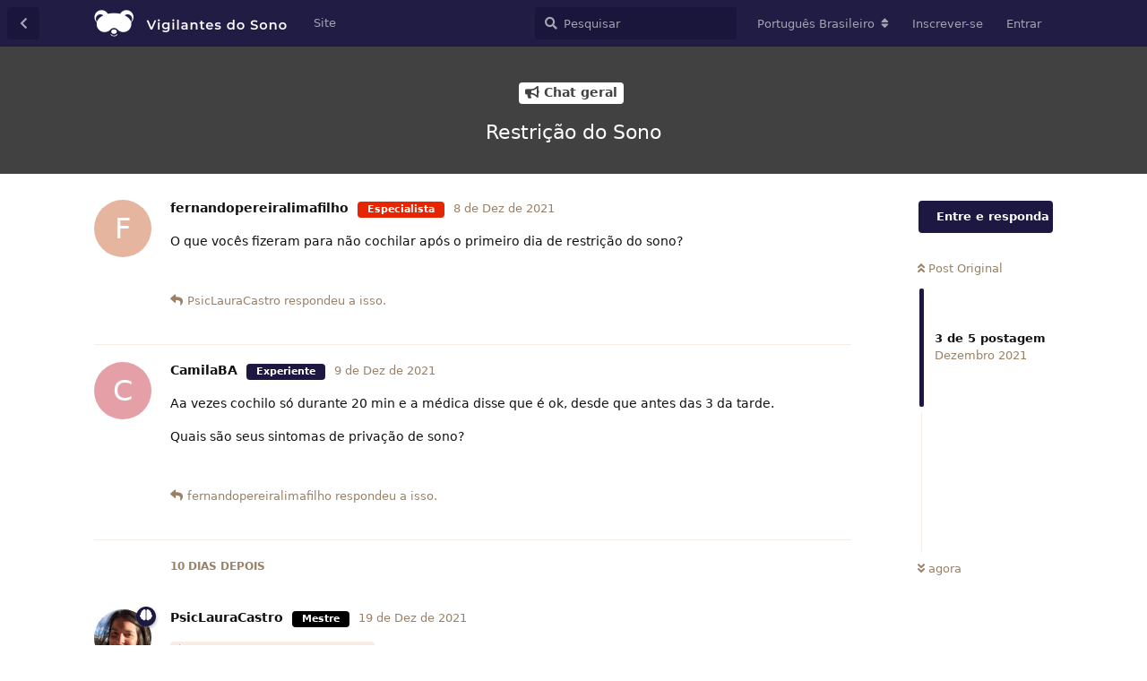

--- FILE ---
content_type: text/html; charset=utf-8
request_url: https://comunidade.vigilantesdosono.com/d/177-restricao-do-sono?near=2
body_size: 6415
content:
<!doctype html>
<html  dir="ltr"        lang="pt-BR" >
    <head>
        <meta charset="utf-8">
        <title>Restrição do Sono - Vigilantes do Sono</title>

        <link rel="stylesheet" href="https://comunidade.vigilantesdosono.com/assets/forum-e2895f34.css">
<link rel="canonical" href="https://comunidade.vigilantesdosono.com/d/177-restricao-do-sono?near=2">
<meta name="viewport" content="width=device-width, initial-scale=1, maximum-scale=1, minimum-scale=1">
<meta name="description" content="O que vocês fizeram para não cochilar após o primeiro dia de restrição do sono?">
<meta name="theme-color" content="#1D1841">
<meta name="application-name" content="Vigilantes do Sono">
<meta name="robots" content="index, follow">
<meta name="twitter:card" content="summary">
<meta name="twitter:image" content="https://comunidade.vigilantesdosono.com/assets/logo-qlrebjtw.png">
<meta name="twitter:title" content="Restrição do Sono">
<meta name="article:published_time" content="2021-12-08T16:06:31+00:00">
<meta name="twitter:description" content="O que vocês fizeram para não cochilar após o primeiro dia de restrição do sono?">
<meta name="twitter:url" content="https://comunidade.vigilantesdosono.com/d/177-restricao-do-sono">
<link rel="shortcut icon" href="https://comunidade.vigilantesdosono.com/assets/favicon-npytqfbl.png">
<meta property="og:site_name" content="Vigilantes do Sono">
<meta property="og:type" content="article">
<meta property="og:image" content="https://comunidade.vigilantesdosono.com/assets/logo-qlrebjtw.png">
<meta property="og:title" content="Restrição do Sono">
<meta property="og:description" content="O que vocês fizeram para não cochilar após o primeiro dia de restrição do sono?">
<meta property="og:url" content="https://comunidade.vigilantesdosono.com/d/177-restricao-do-sono">
<script type="application/ld+json">[{"@context":"http:\/\/schema.org","@type":"DiscussionForumPosting","publisher":{"@type":"Organization","name":"Vigilantes do Sono","url":"https:\/\/comunidade.vigilantesdosono.com","description":"descubra o que fazer e o que \u00e9 bom para melhorar o sono e a sa\u00fade mental por pessoas que j\u00e1 passaram por isso e profissionais de sa\u00fade da \u00e1rea","logo":"https:\/\/comunidade.vigilantesdosono.com\/assets\/logo-qlrebjtw.png"},"image":"https:\/\/comunidade.vigilantesdosono.com\/assets\/logo-qlrebjtw.png","datePublished":"2021-12-08T16:06:31+00:00","description":"O que voc\u00eas fizeram para n\u00e3o cochilar ap\u00f3s o primeiro dia de restri\u00e7\u00e3o do sono?","headline":"O que voc\u00eas fizeram para n\u00e3o cochilar ap\u00f3s o primeiro dia de restri\u00e7\u00e3o do sono?","url":"https:\/\/comunidade.vigilantesdosono.com\/d\/177-restricao-do-sono","author":{"@type":"Person","name":"fernandopereiralimafilho","url":"https:\/\/comunidade.vigilantesdosono.com\/u\/fernandopereiralimafilho"}},{"@context":"http:\/\/schema.org","@type":"WebSite","url":"https:\/\/comunidade.vigilantesdosono.com\/","potentialAction":{"@type":"SearchAction","target":"https:\/\/comunidade.vigilantesdosono.com\/?q={search_term_string}","query-input":"required name=search_term_string"}}]</script>
<!-- Global Site Tag (gtag.js) - Google Analytics -->
<script async src="https://www.googletagmanager.com/gtag/js?id=UA-150847752-5"></script>
<script>
    window.dataLayer = window.dataLayer || [];
    function gtag(){dataLayer.push(arguments);}
    gtag('js', new Date());
</script>

    </head>

    <body>
        <div id="app" class="App">

    <div id="app-navigation" class="App-navigation"></div>

    <div id="drawer" class="App-drawer">

        <header id="header" class="App-header">
            <div id="header-navigation" class="Header-navigation"></div>
            <div class="container">
                <h1 class="Header-title">
                    <a href="https://comunidade.vigilantesdosono.com" id="home-link">
                                                    <img src="https://comunidade.vigilantesdosono.com/assets/logo-qlrebjtw.png" alt="Vigilantes do Sono" class="Header-logo">
                                            </a>
                </h1>
                <div id="header-primary" class="Header-primary"></div>
                <div id="header-secondary" class="Header-secondary"></div>
            </div>
        </header>

    </div>

    <main class="App-content">
        <div id="content"></div>

        <div id="flarum-loading" style="display: none">
    Carregando...
</div>

<noscript>
    <div class="Alert">
        <div class="container">
            Este site é melhor visualizado em um navegador moderno com JavaScript ativado.
        </div>
    </div>
</noscript>

<div id="flarum-loading-error" style="display: none">
    <div class="Alert">
        <div class="container">
            Ocorreu um erro ao tentar carregar a versão completa deste site. Tente atualizar essa página para corrigir o erro.
        </div>
    </div>
</div>

<noscript id="flarum-content">
    <div class="container">
    <h2>Restrição do Sono</h2>

    <div>
                    <div>
                                <h3>fernandopereiralimafilho</h3>
                <div class="Post-body">
                    <p>O que vocês fizeram para não cochilar após o primeiro dia de restrição do sono?</p>
                </div>
            </div>

            <hr>
                    <div>
                                <h3>PsicLauraCastro</h3>
                <div class="Post-body">
                    <p><a href="https://comunidade.vigilantesdosono.com/d/177/1" class="PostMention" data-id="663">fernandopereiralimafilho</a> Olá, bem-vindo á comunidade Vigilantes do Sono. Boa pergunta! 🙂 Não é fácil... atividade física é uma importante aliada nesses momentos. Organizar uma rotina para que tenha atividades fora de casa, se possível, também pode favorecer. E a alimentação também pode influenciar nessa fase da adaptação. Ingestão de bastante líquido e sucos, se bater com gengibre e canela, que ajudam a aquecer, são pequenas estratégias que podem ajudar! Força por aí e se puder conta pra gente como tem feito! Uma abraço e boa jornada!</p>
                </div>
            </div>

            <hr>
                    <div>
                                <h3>CamilaBA</h3>
                <div class="Post-body">
                    <p>Aa vezes cochilo só durante 20 min e a médica disse que é ok, desde que antes das 3 da tarde.</p>

<p>Quais são seus sintomas de privação de sono?</p>
                </div>
            </div>

            <hr>
                    <div>
                                <h3>fernandopereiralimafilho</h3>
                <div class="Post-body">
                    <p><a href="https://comunidade.vigilantesdosono.com/d/177/2" class="PostMention" data-id="665">CamilaBA</a> Obrigado pela resposta</p>
                </div>
            </div>

            <hr>
                    <div>
                                <h3>fernandopereiralimafilho</h3>
                <div class="Post-body">
                    <p><a href="https://comunidade.vigilantesdosono.com/d/177/3" class="PostMention" data-id="674">PsicLauraCastro</a> Obrigado pela resposta</p>
                </div>
            </div>

            <hr>
            </div>

    
    </div>

</noscript>


        <div class="App-composer">
            <div class="container">
                <div id="composer"></div>
            </div>
        </div>
    </main>

</div>

<div id='console-nav-footer' class='container'>
<div id='footer-content'  class='container'>
<div id='floatleft'>
        <a class='feedback-menu-left' target='_blank'href='https://www.vigilantesdosono.com/'>Vigilantes do sono</a>
</div>
<div id='floatright'>
        <a class='feedback-menu-right' target='_blank' href='https://www.vigilantesdosono.com/sobre/termos-e-condicoes/'>Termos</a>
        <a class='feedback-menu-right' target='_blank' href='https://www.vigilantesdosono.com/sobre/politica-de-privacidade/'>Privacidade</a>
</div>
</div>
</div>



        <div id="modal"></div>
        <div id="alerts"></div>

        <script>
            document.getElementById('flarum-loading').style.display = 'block';
            var flarum = {extensions: {}};
        </script>

        <script src="https://comunidade.vigilantesdosono.com/assets/forum-063af80e.js"></script>
<script src="https://comunidade.vigilantesdosono.com/assets/forum-pt-BR-63b495ed.js"></script>

        <script>
            document.getElementById('flarum-loading').style.display = 'none';

            try {
                flarum.core.app.load({"resources":[{"type":"forums","id":"1","attributes":{"title":"Vigilantes do Sono","description":"descubra o que fazer e o que \u00e9 bom para melhorar o sono e a sa\u00fade mental por pessoas que j\u00e1 passaram por isso e profissionais de sa\u00fade da \u00e1rea","showLanguageSelector":true,"baseUrl":"https:\/\/comunidade.vigilantesdosono.com","basePath":"","debug":false,"apiUrl":"https:\/\/comunidade.vigilantesdosono.com\/api","welcomeTitle":"Bem vindo \u00e0 comunidade Vigilantes do Sono","welcomeMessage":"Tire d\u00favidas, compartilhe experi\u00eancias e descubra como outras pessoas est\u00e3o melhorando o sono e a sa\u00fade mental! Que tal voc\u00ea se introduzir com uma mensagem \u003Ca href=\u0022https:\/\/comunidade.vigilantesdosono.com\/d\/71-introducao-a-comunidade\u0022\u003Eaqui\u003C\/a\u003E?","themePrimaryColor":"#1D1841","themeSecondaryColor":"#F9E3C9","logoUrl":"https:\/\/comunidade.vigilantesdosono.com\/assets\/logo-qlrebjtw.png","faviconUrl":"https:\/\/comunidade.vigilantesdosono.com\/assets\/favicon-npytqfbl.png","headerHtml":null,"footerHtml":"\u003Cdiv id=\u0027console-nav-footer\u0027 class=\u0027container\u0027\u003E\n\u003Cdiv id=\u0027footer-content\u0027  class=\u0027container\u0027\u003E\n\u003Cdiv id=\u0027floatleft\u0027\u003E\n        \u003Ca class=\u0027feedback-menu-left\u0027 target=\u0027_blank\u0027href=\u0027https:\/\/www.vigilantesdosono.com\/\u0027\u003EVigilantes do sono\u003C\/a\u003E\n\u003C\/div\u003E\n\u003Cdiv id=\u0027floatright\u0027\u003E\n        \u003Ca class=\u0027feedback-menu-right\u0027 target=\u0027_blank\u0027 href=\u0027https:\/\/www.vigilantesdosono.com\/sobre\/termos-e-condicoes\/\u0027\u003ETermos\u003C\/a\u003E\n        \u003Ca class=\u0027feedback-menu-right\u0027 target=\u0027_blank\u0027 href=\u0027https:\/\/www.vigilantesdosono.com\/sobre\/politica-de-privacidade\/\u0027\u003EPrivacidade\u003C\/a\u003E\n\u003C\/div\u003E\n\u003C\/div\u003E\n\u003C\/div\u003E\n","allowSignUp":true,"defaultRoute":"\/all","canViewDiscussions":true,"canStartDiscussion":false,"canViewUserList":false,"canViewFlags":false,"guidelinesUrl":null,"minPrimaryTags":"1","maxPrimaryTags":"1","minSecondaryTags":"0","maxSecondaryTags":"3","canSelectBestAnswerOwnPost":true,"useAlternativeBestAnswerUi":false,"canSeeUserDirectoryLink":false,"fof-gamification.topimage1Url":"\/assets\/","fof-gamification.topimage2Url":"\/assets\/","fof-gamification.topimage3Url":"\/assets\/"},"relationships":{"groups":{"data":[{"type":"groups","id":"1"},{"type":"groups","id":"2"},{"type":"groups","id":"3"},{"type":"groups","id":"4"},{"type":"groups","id":"5"},{"type":"groups","id":"6"}]},"tags":{"data":[{"type":"tags","id":"1"},{"type":"tags","id":"2"},{"type":"tags","id":"3"},{"type":"tags","id":"4"},{"type":"tags","id":"5"},{"type":"tags","id":"6"},{"type":"tags","id":"7"},{"type":"tags","id":"8"}]},"ranks":{"data":[{"type":"ranks","id":"2"},{"type":"ranks","id":"3"},{"type":"ranks","id":"4"},{"type":"ranks","id":"5"}]},"links":{"data":[{"type":"links","id":"1"}]}}},{"type":"groups","id":"1","attributes":{"nameSingular":"Engenheiro","namePlural":"Engenheiros","color":"#FF6F59","icon":"fas fa-wrench","isHidden":0}},{"type":"groups","id":"2","attributes":{"nameSingular":"Convidado","namePlural":"Convidados","color":null,"icon":null,"isHidden":0}},{"type":"groups","id":"3","attributes":{"nameSingular":"Membro","namePlural":"Membros","color":null,"icon":null,"isHidden":0}},{"type":"groups","id":"4","attributes":{"nameSingular":"M\u00e9dico","namePlural":"M\u00e9dicos","color":"#43AA8B","icon":"fa fa-stethoscope","isHidden":0}},{"type":"groups","id":"5","attributes":{"nameSingular":"Psic\u00f3logo","namePlural":"Psic\u00f3logos","color":"#1D1841","icon":"fa fa-brain","isHidden":0}},{"type":"groups","id":"6","attributes":{"nameSingular":"Embaixador","namePlural":"Embaixadores","color":"#F45866","icon":"fa fa-graduation-cap","isHidden":0}},{"type":"tags","id":"1","attributes":{"name":"Chat geral","description":"F\u00f3rum de t\u00f3picos gerais sobre sono, TCC-i, entre outros","slug":"chat-geral","color":"#414141","backgroundUrl":null,"backgroundMode":null,"icon":"fas fa-bullhorn","discussionCount":116,"position":0,"defaultSort":null,"isChild":false,"isHidden":false,"lastPostedAt":"2026-01-06T15:56:56+00:00","canStartDiscussion":false,"canAddToDiscussion":false,"subscription":null},"relationships":{"lastPostedDiscussion":{"data":{"type":"discussions","id":"252"}}}},{"type":"tags","id":"2","attributes":{"name":"Chat dos embaixadores","description":"F\u00f3rum especial para aqueles que terminaram o tratamento!","slug":"chat-dos-embaixadores","color":"#F9BA0B","backgroundUrl":null,"backgroundMode":null,"icon":"fas fa-trophy","discussionCount":14,"position":1,"defaultSort":null,"isChild":false,"isHidden":false,"lastPostedAt":"2025-06-19T20:27:53+00:00","canStartDiscussion":false,"canAddToDiscussion":false,"subscription":null},"relationships":{"lastPostedDiscussion":{"data":{"type":"discussions","id":"216"}}}},{"type":"tags","id":"3","attributes":{"name":"T\u00e9cnicas Cognitivas","description":"F\u00f3rum para d\u00favidas e discuss\u00f5es de t\u00e9cnicas cognitivas","slug":"t-cnicas-cognitivas","color":"#9355CB","backgroundUrl":null,"backgroundMode":null,"icon":"fas fa-plug","discussionCount":20,"position":2,"defaultSort":null,"isChild":false,"isHidden":false,"lastPostedAt":"2026-01-14T17:56:44+00:00","canStartDiscussion":false,"canAddToDiscussion":false,"subscription":null},"relationships":{"lastPostedDiscussion":{"data":{"type":"discussions","id":"89"}}}},{"type":"tags","id":"4","attributes":{"name":"Treinos de Relaxamento","description":"F\u00f3rum para d\u00favidas e discuss\u00f5es de medita\u00e7\u00e3o e outros treinos de relaxamento","slug":"treinos-de-relaxamento","color":"#6B829C","backgroundUrl":null,"backgroundMode":null,"icon":"fas fa-sign-language","discussionCount":19,"position":3,"defaultSort":null,"isChild":false,"isHidden":false,"lastPostedAt":"2025-03-11T11:10:36+00:00","canStartDiscussion":false,"canAddToDiscussion":false,"subscription":null},"relationships":{"lastPostedDiscussion":{"data":{"type":"discussions","id":"245"}}}},{"type":"tags","id":"5","attributes":{"name":"Higiene do Sono","description":"F\u00f3rum para d\u00favidas e discuss\u00f5es de dicas de higiene do sono (ch\u00e1s, caf\u00e9, pr\u00e1tica de atividade f\u00edsica, etc.)","slug":"higiene-do-sono","color":"#4C93D1","backgroundUrl":null,"backgroundMode":null,"icon":"fas fa-bath ","discussionCount":16,"position":4,"defaultSort":null,"isChild":false,"isHidden":false,"lastPostedAt":"2024-07-28T19:31:30+00:00","canStartDiscussion":false,"canAddToDiscussion":false,"subscription":null},"relationships":{"lastPostedDiscussion":{"data":{"type":"discussions","id":"241"}}}},{"type":"tags","id":"6","attributes":{"name":"Rem\u00e9dios e outras subst\u00e2ncias","description":"F\u00f3rum para d\u00favidas e discuss\u00f5es sobre rem\u00e9dios e outras subst\u00e2ncias (melatonina, ervas, etc.)","slug":"rem-dios-e-outras-subst-ncias","color":"#48BF83","backgroundUrl":null,"backgroundMode":null,"icon":"fas fa-flask","discussionCount":19,"position":7,"defaultSort":null,"isChild":false,"isHidden":false,"lastPostedAt":"2023-08-08T01:12:54+00:00","canStartDiscussion":false,"canAddToDiscussion":false,"subscription":null},"relationships":{"lastPostedDiscussion":{"data":{"type":"discussions","id":"227"}}}},{"type":"tags","id":"7","attributes":{"name":"Ansiedade, apneia e outras condi\u00e7\u00f5es","description":"F\u00f3rum para d\u00favidas e discuss\u00f5es sobre condi\u00e7\u00f5es m\u00e9dicas","slug":"ansiedade-apneia-e-outras-condi-es","color":"#9355CB","backgroundUrl":null,"backgroundMode":null,"icon":"fas fa-plus-square","discussionCount":26,"position":6,"defaultSort":null,"isChild":false,"isHidden":false,"lastPostedAt":"2024-09-15T10:38:01+00:00","canStartDiscussion":false,"canAddToDiscussion":false,"subscription":null},"relationships":{"lastPostedDiscussion":{"data":{"type":"discussions","id":"242"}}}},{"type":"tags","id":"8","attributes":{"name":"D\u00favidas t\u00e9cnicas","description":"F\u00f3rum para tirar d\u00favidas t\u00e9cnicas do tratamento (chat com a S\u00f4nia, di\u00e1rio do sono, etc.)","slug":"d-vidas-t-cnicas","color":"","backgroundUrl":null,"backgroundMode":null,"icon":"fas fa-wrench","discussionCount":17,"position":5,"defaultSort":null,"isChild":false,"isHidden":false,"lastPostedAt":"2024-06-22T16:54:47+00:00","canStartDiscussion":false,"canAddToDiscussion":false,"subscription":null},"relationships":{"lastPostedDiscussion":{"data":{"type":"discussions","id":"239"}}}},{"type":"discussions","id":"252","attributes":{"title":"How Mobile Payments Shape Digital Life Across the Region","slug":"how-mobile-payments-shape-digital-life-across-the-region","commentCount":1,"participantCount":1,"createdAt":"2026-01-06T15:56:56+00:00","lastPostedAt":"2026-01-06T15:56:56+00:00","lastPostNumber":1,"canReply":false,"canRename":false,"canDelete":false,"canHide":false,"isApproved":true,"isLocked":false,"canLock":false,"isSticky":false,"canSticky":false,"canTag":false,"canSelectBestAnswer":false,"hasBestAnswer":false,"startUserId":3080,"firstPostId":901,"votes":0,"canVote":false,"canMerge":false,"canSplit":false}},{"type":"discussions","id":"216","attributes":{"title":"Ins\u00f4nia terminal ","slug":"insonia-terminal","commentCount":9,"participantCount":5,"createdAt":"2023-04-27T17:00:58+00:00","lastPostedAt":"2025-08-04T09:48:27+00:00","lastPostNumber":9,"canReply":false,"canRename":false,"canDelete":false,"canHide":false,"isApproved":true,"isLocked":false,"canLock":false,"isSticky":false,"canSticky":false,"canTag":false,"canSelectBestAnswer":false,"hasBestAnswer":false,"startUserId":2982,"firstPostId":807,"votes":0,"canVote":false,"canMerge":false,"canSplit":false}},{"type":"discussions","id":"89","attributes":{"title":"Quem teve sucesso com a \u0022\ud83e\udd14 Inten\u00e7\u00e3o paradoxal\u0022?\u2008","slug":"quem-teve-sucesso-com-a-intencao-paradoxal","commentCount":11,"participantCount":11,"createdAt":"2020-08-12T05:20:01+00:00","lastPostedAt":"2026-01-14T21:35:21+00:00","lastPostNumber":11,"canReply":false,"canRename":false,"canDelete":false,"canHide":false,"isApproved":true,"isLocked":false,"canLock":false,"isSticky":false,"canSticky":false,"canTag":false,"canSelectBestAnswer":false,"hasBestAnswer":false,"startUserId":122,"firstPostId":225,"votes":2,"canVote":false,"canMerge":false,"canSplit":false}},{"type":"discussions","id":"245","attributes":{"title":"Preocupa\u00e7\u00e3o","slug":"preocupacao","commentCount":1,"participantCount":1,"createdAt":"2025-03-11T11:10:36+00:00","lastPostedAt":"2025-03-11T11:10:36+00:00","lastPostNumber":1,"canReply":false,"canRename":false,"canDelete":false,"canHide":false,"isApproved":true,"isLocked":false,"canLock":false,"isSticky":false,"canSticky":false,"canTag":false,"canSelectBestAnswer":false,"hasBestAnswer":false,"startUserId":3060,"firstPostId":882,"votes":0,"canVote":false,"canMerge":false,"canSplit":false}},{"type":"discussions","id":"241","attributes":{"title":"Boa tarde ","slug":"boa-tarde","commentCount":1,"participantCount":1,"createdAt":"2024-07-28T19:31:30+00:00","lastPostedAt":"2024-07-28T19:31:30+00:00","lastPostNumber":1,"canReply":false,"canRename":false,"canDelete":false,"canHide":false,"isApproved":true,"isLocked":false,"canLock":false,"isSticky":false,"canSticky":false,"canTag":false,"canSelectBestAnswer":false,"hasBestAnswer":false,"startUserId":3049,"firstPostId":873,"votes":0,"canVote":false,"canMerge":false,"canSplit":false}},{"type":"discussions","id":"227","attributes":{"title":"Disposi\u00e7\u00e3o e Energia ","slug":"disposicao-e-energia","commentCount":1,"participantCount":1,"createdAt":"2023-08-08T01:12:54+00:00","lastPostedAt":"2023-08-08T01:12:54+00:00","lastPostNumber":1,"canReply":false,"canRename":false,"canDelete":false,"canHide":false,"isApproved":true,"isLocked":false,"canLock":false,"isSticky":false,"canSticky":false,"canTag":false,"canSelectBestAnswer":false,"hasBestAnswer":false,"startUserId":2995,"firstPostId":836,"votes":0,"canVote":false,"canMerge":false,"canSplit":false}},{"type":"discussions","id":"242","attributes":{"title":"Despertar noturno\/ acordar de madrugada ","slug":"despertar-noturno-acordar-de-madrugada","commentCount":2,"participantCount":2,"createdAt":"2024-09-15T10:38:01+00:00","lastPostedAt":"2024-09-27T07:55:20+00:00","lastPostNumber":2,"canReply":false,"canRename":false,"canDelete":false,"canHide":false,"isApproved":true,"isLocked":false,"canLock":false,"isSticky":false,"canSticky":false,"canTag":false,"canSelectBestAnswer":false,"hasBestAnswer":false,"startUserId":3054,"firstPostId":874,"votes":1,"canVote":false,"canMerge":false,"canSplit":false}},{"type":"discussions","id":"239","attributes":{"title":"Reca\u00edda ","slug":"recaida","commentCount":1,"participantCount":1,"createdAt":"2024-06-22T16:54:47+00:00","lastPostedAt":"2024-06-22T16:54:47+00:00","lastPostNumber":1,"canReply":false,"canRename":false,"canDelete":false,"canHide":false,"isApproved":true,"isLocked":false,"canLock":false,"isSticky":false,"canSticky":false,"canTag":false,"canSelectBestAnswer":false,"hasBestAnswer":false,"startUserId":3045,"firstPostId":864,"votes":0,"canVote":false,"canMerge":false,"canSplit":false}},{"type":"ranks","id":"2","attributes":{"points":1,"name":"Iniciante","color":"#10AB03"}},{"type":"ranks","id":"3","attributes":{"points":5,"name":"Experiente","color":"#1D1841"}},{"type":"ranks","id":"4","attributes":{"points":20,"name":"Especialista","color":"#E82501"}},{"type":"ranks","id":"5","attributes":{"points":50,"name":"Mestre","color":"#000000"}},{"type":"links","id":"1","attributes":{"id":1,"title":"Site","url":"https:\/\/www.vigilantesdosono.com\/","position":null,"isInternal":false,"isNewtab":true,"isChild":false}}],"session":{"userId":0,"csrfToken":"5W7d2PoOlDGegsNEl2avugg8oV7R4p1swcGMAffR"},"locales":{"pt-BR":"Portugu\u00eas Brasileiro","en":"English"},"locale":"pt-BR","fof-gamification.iconName":null,"fof-gamification.pointsPlaceholder":null,"fof-gamification.showVotesOnDiscussionPage":"0","fof-gamification.rankAmt":"1","fof-gamification.customRankingImages":"0","fof-gamification.useAlternateLayout":"0","fof-follow-tags.following_page_default":"all","googleTrackingCode":"UA-150847752-5","apiDocument":{"data":{"type":"discussions","id":"177","attributes":{"title":"Restri\u00e7\u00e3o do Sono","slug":"restricao-do-sono","commentCount":5,"participantCount":3,"createdAt":"2021-12-08T16:06:31+00:00","lastPostedAt":"2021-12-22T00:29:09+00:00","lastPostNumber":5,"canReply":false,"canRename":false,"canDelete":false,"canHide":false,"isApproved":true,"isLocked":false,"canLock":false,"isSticky":false,"canSticky":false,"canTag":false,"canSelectBestAnswer":false,"hasBestAnswer":false,"startUserId":2625,"firstPostId":663,"votes":3,"canVote":false,"canMerge":false,"canSplit":false},"relationships":{"posts":{"data":[{"type":"posts","id":"663"},{"type":"posts","id":"665"},{"type":"posts","id":"674"},{"type":"posts","id":"677"},{"type":"posts","id":"678"}]},"tags":{"data":[{"type":"tags","id":"1"}]}}},"included":[{"type":"posts","id":"663","attributes":{"number":1,"createdAt":"2021-12-08T16:06:31+00:00","contentType":"comment","contentHtml":"\u003Cp\u003EO que voc\u00eas fizeram para n\u00e3o cochilar ap\u00f3s o primeiro dia de restri\u00e7\u00e3o do sono?\u003C\/p\u003E","canEdit":false,"canDelete":false,"canHide":false,"isApproved":true,"canApprove":false,"canFlag":false,"votes":3,"canVote":false,"canSeeVotes":false},"relationships":{"discussion":{"data":{"type":"discussions","id":"177"}},"user":{"data":{"type":"users","id":"2625"}},"mentionedBy":{"data":[{"type":"posts","id":"674"}]}}},{"type":"posts","id":"674","attributes":{"number":3,"createdAt":"2021-12-19T02:57:00+00:00","contentType":"comment","contentHtml":"\u003Cp\u003E\u003Ca href=\u0022https:\/\/comunidade.vigilantesdosono.com\/d\/177\/1\u0022 class=\u0022PostMention\u0022 data-id=\u0022663\u0022\u003Efernandopereiralimafilho\u003C\/a\u003E Ol\u00e1, bem-vindo \u00e1 comunidade Vigilantes do Sono. Boa pergunta! \ud83d\ude42 N\u00e3o \u00e9 f\u00e1cil... atividade f\u00edsica \u00e9 uma importante aliada nesses momentos. Organizar uma rotina para que tenha atividades fora de casa, se poss\u00edvel, tamb\u00e9m pode favorecer. E a alimenta\u00e7\u00e3o tamb\u00e9m pode influenciar nessa fase da adapta\u00e7\u00e3o. Ingest\u00e3o de bastante l\u00edquido e sucos, se bater com gengibre e canela, que ajudam a aquecer, s\u00e3o pequenas estrat\u00e9gias que podem ajudar! For\u00e7a por a\u00ed e se puder conta pra gente como tem feito! Uma abra\u00e7o e boa jornada!\u003C\/p\u003E","canEdit":false,"canDelete":false,"canHide":false,"isApproved":true,"canApprove":false,"canFlag":false,"votes":2,"canVote":false,"canSeeVotes":false},"relationships":{"user":{"data":{"type":"users","id":"112"}},"discussion":{"data":{"type":"discussions","id":"177"}},"mentionedBy":{"data":[{"type":"posts","id":"677"}]}}},{"type":"posts","id":"665","attributes":{"number":2,"createdAt":"2021-12-09T04:18:12+00:00","contentType":"comment","contentHtml":"\u003Cp\u003EAa vezes cochilo s\u00f3 durante 20 min e a m\u00e9dica disse que \u00e9 ok, desde que antes das 3 da tarde.\u003C\/p\u003E\n\n\u003Cp\u003EQuais s\u00e3o seus sintomas de priva\u00e7\u00e3o de sono?\u003C\/p\u003E","canEdit":false,"canDelete":false,"canHide":false,"isApproved":true,"canApprove":false,"canFlag":false,"votes":4,"canVote":false,"canSeeVotes":false},"relationships":{"discussion":{"data":{"type":"discussions","id":"177"}},"user":{"data":{"type":"users","id":"2588"}},"mentionedBy":{"data":[{"type":"posts","id":"678"}]}}},{"type":"posts","id":"678","attributes":{"number":5,"createdAt":"2021-12-22T00:29:09+00:00","contentType":"comment","contentHtml":"\u003Cp\u003E\u003Ca href=\u0022https:\/\/comunidade.vigilantesdosono.com\/d\/177\/2\u0022 class=\u0022PostMention\u0022 data-id=\u0022665\u0022\u003ECamilaBA\u003C\/a\u003E Obrigado pela resposta\u003C\/p\u003E","canEdit":false,"canDelete":false,"canHide":false,"isApproved":true,"canApprove":false,"canFlag":false,"votes":2,"canVote":false,"canSeeVotes":false},"relationships":{"user":{"data":{"type":"users","id":"2625"}},"discussion":{"data":{"type":"discussions","id":"177"}},"mentionedBy":{"data":[]}}},{"type":"posts","id":"677","attributes":{"number":4,"createdAt":"2021-12-22T00:28:34+00:00","contentType":"comment","contentHtml":"\u003Cp\u003E\u003Ca href=\u0022https:\/\/comunidade.vigilantesdosono.com\/d\/177\/3\u0022 class=\u0022PostMention\u0022 data-id=\u0022674\u0022\u003EPsicLauraCastro\u003C\/a\u003E Obrigado pela resposta\u003C\/p\u003E","canEdit":false,"canDelete":false,"canHide":false,"isApproved":true,"canApprove":false,"canFlag":false,"votes":2,"canVote":false,"canSeeVotes":false},"relationships":{"user":{"data":{"type":"users","id":"2625"}},"discussion":{"data":{"type":"discussions","id":"177"}},"mentionedBy":{"data":[]}}},{"type":"users","id":"2625","attributes":{"username":"fernandopereiralimafilho","displayName":"fernandopereiralimafilho","avatarUrl":null,"joinTime":"2021-12-02T21:24:43+00:00","discussionCount":2,"commentCount":8,"canEdit":false,"canDelete":false,"lastSeenAt":"2022-08-14T23:07:22+00:00","canSuspend":false,"canViewRankingPage":false,"points":20,"bio":null,"canViewBio":true,"canEditBio":false},"relationships":{"groups":{"data":[]},"ranks":{"data":[{"type":"ranks","id":"2"},{"type":"ranks","id":"3"},{"type":"ranks","id":"4"}]}}},{"type":"users","id":"112","attributes":{"username":"PsicLauraCastro","displayName":"PsicLauraCastro","avatarUrl":"https:\/\/comunidade.vigilantesdosono.com\/assets\/avatars\/1y3QbXxNUwi7Xdmi.png","joinTime":"2020-07-28T20:26:25+00:00","discussionCount":0,"commentCount":145,"canEdit":false,"canDelete":false,"lastSeenAt":"2023-02-28T21:22:28+00:00","canSuspend":false,"canViewRankingPage":false,"points":254,"bio":"\ud83e\udde0 Psico\u0301loga | Psicanalista\n\ud83d\udc69\u200d\ud83c\udfeb Doutoranda UNIFESP e Harvard Medical School\n\ud83d\udc3b Chefe de Psicologia no Vigilantes do Sono -\u003E Uma das criadoras da S\u00f4nia! \n\u2139\ufe0f https:\/\/www.instagram.com\/psi.sono\/","canViewBio":true,"canEditBio":false},"relationships":{"groups":{"data":[{"type":"groups","id":"5"}]},"ranks":{"data":[{"type":"ranks","id":"2"},{"type":"ranks","id":"3"},{"type":"ranks","id":"4"},{"type":"ranks","id":"5"}]}}},{"type":"users","id":"2588","attributes":{"username":"CamilaBA","displayName":"CamilaBA","avatarUrl":null,"joinTime":"2021-11-25T15:45:43+00:00","discussionCount":1,"commentCount":5,"canEdit":false,"canDelete":false,"lastSeenAt":"2022-01-07T00:45:08+00:00","canSuspend":false,"canViewRankingPage":false,"points":11,"bio":null,"canViewBio":true,"canEditBio":false},"relationships":{"groups":{"data":[]},"ranks":{"data":[{"type":"ranks","id":"2"},{"type":"ranks","id":"3"}]}}},{"type":"ranks","id":"2","attributes":{"points":1,"name":"Iniciante","color":"#10AB03"}},{"type":"ranks","id":"3","attributes":{"points":5,"name":"Experiente","color":"#1D1841"}},{"type":"ranks","id":"4","attributes":{"points":20,"name":"Especialista","color":"#E82501"}},{"type":"ranks","id":"5","attributes":{"points":50,"name":"Mestre","color":"#000000"}},{"type":"groups","id":"5","attributes":{"nameSingular":"Psic\u00f3logo","namePlural":"Psic\u00f3logos","color":"#1D1841","icon":"fa fa-brain","isHidden":0}},{"type":"tags","id":"1","attributes":{"name":"Chat geral","description":"F\u00f3rum de t\u00f3picos gerais sobre sono, TCC-i, entre outros","slug":"chat-geral","color":"#414141","backgroundUrl":null,"backgroundMode":null,"icon":"fas fa-bullhorn","discussionCount":116,"position":0,"defaultSort":null,"isChild":false,"isHidden":false,"lastPostedAt":"2026-01-06T15:56:56+00:00","canStartDiscussion":false,"canAddToDiscussion":false,"subscription":null}}]}});
                flarum.core.app.bootExtensions(flarum.extensions);
                flarum.core.app.boot();
            } catch (e) {
                var error = document.getElementById('flarum-loading-error');
                error.innerHTML += document.getElementById('flarum-content').textContent;
                error.style.display = 'block';
                throw e;
            }
        </script>

        
    </body>
</html>


--- FILE ---
content_type: application/javascript
request_url: https://comunidade.vigilantesdosono.com/assets/forum-063af80e.js
body_size: 189404
content:
flarum.core=function(t){var e={};function n(i){if(e[i])return e[i].exports;var o=e[i]={i:i,l:!1,exports:{}};return t[i].call(o.exports,o,o.exports,n),o.l=!0,o.exports}return n.m=t,n.c=e,n.d=function(t,e,i){n.o(t,e)||Object.defineProperty(t,e,{enumerable:!0,get:i})},n.r=function(t){"undefined"!=typeof Symbol&&Symbol.toStringTag&&Object.defineProperty(t,Symbol.toStringTag,{value:"Module"}),Object.defineProperty(t,"__esModule",{value:!0})},n.t=function(t,e){if(1&e&&(t=n(t)),8&e)return t;if(4&e&&"object"==typeof t&&t&&t.__esModule)return t;var i=Object.create(null);if(n.r(i),Object.defineProperty(i,"default",{enumerable:!0,value:t}),2&e&&"string"!=typeof t)for(var o in t)n.d(i,o,function(e){return t[e]}.bind(null,o));return i},n.n=function(t){var e=t&&t.__esModule?function(){return t.default}:function(){return t};return n.d(e,"a",e),e},n.o=function(t,e){return Object.prototype.hasOwnProperty.call(t,e)},n.p="",n(n.s=88)}([function(t,e,n){"use strict";function i(t,e){t.prototype=Object.create(e.prototype),t.prototype.constructor=t,t.__proto__=e}n.d(e,"a",(function(){return i}))},function(t,e,n){"use strict";n.d(e,"a",(function(){return o}));var i=n(4),o=function(){function t(t,e){void 0===t&&(t={}),void 0===e&&(e=null),this.data=t,this.freshness=new Date,this.exists=!1,this.store=e}var e=t.prototype;return e.id=function(){return this.data.id},e.attribute=function(t){return this.data.attributes[t]},e.pushData=function(e){for(var n in e)if("object"==typeof e[n])for(var i in this.data[n]=this.data[n]||{},e[n])e[n][i]instanceof t&&(e[n][i]={data:t.getIdentifier(e[n][i])}),this.data[n][i]=e[n][i];else this.data[n]=e[n];this.freshness=new Date},e.pushAttributes=function(t){this.pushData({attributes:t})},e.save=function(e,n){var o=this;void 0===n&&(n={});var r={type:this.data.type,id:this.data.id,attributes:e};if(e.relationships){for(var s in r.relationships={},e.relationships){var a=e.relationships[s];r.relationships[s]={data:a instanceof Array?a.map(t.getIdentifier):t.getIdentifier(a)}}delete e.relationships}var u=this.copyData();this.pushData(r);var c={data:r};return n.meta&&(c.meta=n.meta),app.request(Object(i.a)({method:this.exists?"PATCH":"POST",url:app.forum.attribute("apiUrl")+this.apiEndpoint(),data:c},n)).then((function(t){return o.store.data[t.data.type]=o.store.data[t.data.type]||{},o.store.data[t.data.type][t.data.id]=o,o.store.pushPayload(t)}),(function(t){throw o.pushData(u),m.lazyRedraw(),t}))},e.delete=function(t,e){var n=this;return void 0===e&&(e={}),this.exists?app.request(Object(i.a)({method:"DELETE",url:app.forum.attribute("apiUrl")+this.apiEndpoint(),data:t},e)).then((function(){n.exists=!1,n.store.remove(n)})):m.deferred().resolve().promise},e.apiEndpoint=function(){return"/"+this.data.type+(this.exists?"/"+this.data.id:"")},e.copyData=function(){return JSON.parse(JSON.stringify(this.data))},t.attribute=function(t,e){return function(){var n=this.data.attributes&&this.data.attributes[t];return e?e(n):n}},t.hasOne=function(t){return function(){if(this.data.relationships){var e=this.data.relationships[t];if(e)return app.store.getById(e.data.type,e.data.id)}return!1}},t.hasMany=function(t){return function(){if(this.data.relationships){var e=this.data.relationships[t];if(e)return e.data.map((function(t){return app.store.getById(t.type,t.id)}))}return!1}},t.transformDate=function(t){return t?new Date(t):null},t.getIdentifier=function(t){return{type:t.data.type,id:t.data.id}},t}()},function(t,e,n){"use strict";n.d(e,"a",(function(){return l}));var i=n(4),o=n(0),r=n(3),s=n(6),a=n(10),u=n(9),c=n(14),l=function(t){function e(){return t.apply(this,arguments)||this}Object(o.a)(e,t);var n=e.prototype;return n.view=function(){var t=Object(i.a)({},this.props);delete t.children,t.className=t.className||"",t.type=t.type||"button",t.title&&!this.props.children&&(t["aria-label"]=t.title),!t.title&&this.props.children&&(t.title=Object(u.a)(this.props.children)),Object(a.a)(t,"icon")&&(t.className+=" hasIcon");var e=Object(a.a)(t,"loading");return(t.disabled||e)&&(t.className+=" disabled"+(e?" loading":""),delete t.onclick),m("button",t,this.getButtonContent())},n.getButtonContent=function(){var t=this.props.icon;return[t&&!0!==t?Object(s.a)(t,{className:"Button-icon"}):"",this.props.children?m("span",{className:"Button-label"},this.props.children):"",this.props.loading?c.a.component({size:"tiny",className:"LoadingIndicator--inline"}):""]},e}(r.a)},function(t,e,n){"use strict";n.d(e,"a",(function(){return o}));var i=n(4),o=function(){function t(t,e){void 0===t&&(t={}),void 0===e&&(e=null),e&&(t.children=e),this.constructor.initProps(t),this.props=t,this.element=null,this.retain=!1,this.init()}var e=t.prototype;return e.init=function(){},e.onunload=function(){},e.render=function(){var t=this,e=this.retain?{subtree:"retain"}:this.view();e.attrs=e.attrs||{};var n=e.attrs.config;return e.attrs.config=function(){for(var e=arguments.length,i=new Array(e),o=0;o<e;o++)i[o]=arguments[o];t.element=i[0],t.config.apply(t,i.slice(1)),n&&n.apply(t,i)},e},e.$=function(t){function e(e){return t.apply(this,arguments)}return e.toString=function(){return t.toString()},e}((function(t){var e=$(this.element);return t?e.find(t):e})),e.config=function(){},e.view=function(){throw new Error("Component#view must be implemented by subclass")},t.component=function(t,e){void 0===t&&(t={}),void 0===e&&(e=null);var n=Object(i.a)({},t);e&&(n.children=e),this.initProps(n);var o=function(t){return t.props=n,t.render()};o.$original=this.prototype.view;var r={controller:this.bind(void 0,n),view:o,props:n,component:this};return n.key&&(r.attrs={key:n.key}),r},t.initProps=function(t){},t}()},function(t,e,n){"use strict";function i(){return(i=Object.assign||function(t){for(var e=1;e<arguments.length;e++){var n=arguments[e];for(var i in n)Object.prototype.hasOwnProperty.call(n,i)&&(t[i]=n[i])}return t}).apply(this,arguments)}n.d(e,"a",(function(){return i}))},function(t,e,n){"use strict";n.d(e,"a",(function(){return o}));var i=function(t,e){this.content=t,this.priority=e},o=function(){function t(){this.items={}}var e=t.prototype;return e.isEmpty=function(){for(var t in this.items)if(this.items.hasOwnProperty(t))return!1;return!0},e.has=function(t){return!!this.items[t]},e.get=function(t){return this.items[t].content},e.add=function(t,e,n){return void 0===n&&(n=0),this.items[t]=new i(e,n),this},e.replace=function(t,e,n){return void 0===e&&(e=null),void 0===n&&(n=null),this.items[t]&&(null!==e&&(this.items[t].content=e),null!==n&&(this.items[t].priority=n)),this},e.remove=function(t){return delete this.items[t],this},e.merge=function(t){for(var e in t.items)t.items.hasOwnProperty(e)&&t.items[e]instanceof i&&(this.items[e]=t.items[e]);return this},e.toArray=function(){var t=[];for(var e in this.items)this.items.hasOwnProperty(e)&&this.items[e]instanceof i&&(this.items[e].content=Object(this.items[e].content),this.items[e].content.itemName=e,t.push(this.items[e]),this.items[e].key=t.length);return t.sort((function(t,e){return t.priority===e.priority?t.key-e.key:t.priority>e.priority?-1:1})).map((function(t){return t.content}))},t}()},function(t,e,n){"use strict";function i(t,e){return void 0===e&&(e={}),e.className="icon "+t+" "+(e.className||""),m("i",e)}n.d(e,"a",(function(){return i}))},function(t,e,n){"use strict";n.d(e,"a",(function(){return s}));var i=n(20),o=n(24);function r(t){return t&&t.component===i.a}function s(t){return t instanceof Array||(t=[t]),function(t){var e,n=[];return t.forEach((function(i,o){(!r(i)||e&&!r(e)&&o!==t.length-1)&&(e=i,n.push(i))})),n}(t).map((function(t){var e=t.component&&t.component.isListItem,n=t.component&&t.component.isActive&&t.component.isActive(t.props),i=t.props?t.props.itemClassName:t.itemClassName;return e&&(t.attrs=t.attrs||{},t.attrs.key=t.attrs.key||t.itemName),e?t:m("li",{className:Object(o.a)([t.itemName?"item-"+t.itemName:"",i,n?"active":""]),key:t.itemName},t)}))}},function(t,e,n){"use strict";function i(t,e,n){return e in t?Object.defineProperty(t,e,{value:n,enumerable:!0,configurable:!0,writable:!0}):t[e]=n,t}n.d(e,"a",(function(){return i}))},function(t,e,n){"use strict";function i(t){return t instanceof Array?t.map((function(t){return i(t)})).join(""):"object"==typeof t&&null!==t?i(t.children):t}n.d(e,"a",(function(){return i}))},function(t,e,n){"use strict";function i(t,e){var n=t[e];return delete t[e],n}n.d(e,"a",(function(){return i}))},function(t,e,n){"use strict";var i=n(4),o=n(0),r=n(1),s=function(t){function e(){return t.apply(this,arguments)||this}return Object(o.a)(e,t),e}(r.a);Object(i.a)(s.prototype,{nameSingular:r.a.attribute("nameSingular"),namePlural:r.a.attribute("namePlural"),color:r.a.attribute("color"),icon:r.a.attribute("icon"),isHidden:r.a.attribute("isHidden")}),s.ADMINISTRATOR_ID="1",s.GUEST_ID="2",s.MEMBER_ID="3",e.a=s},function(t,e,n){"use strict";n.d(e,"a",(function(){return s}));var i=n(0),o=n(3),r=(n(16),n(2)),s=function(t){function e(){return t.apply(this,arguments)||this}Object(i.a)(e,t);var n=e.prototype;return n.init=function(){this.alert=null},n.view=function(){return this.alert&&(this.alert.props.dismissible=!1),m("div",{className:"Modal modal-dialog "+this.className()},m("div",{className:"Modal-content"},this.isDismissible()?m("div",{className:"Modal-close App-backControl"},r.a.component({icon:"fas fa-times",onclick:this.hide.bind(this),className:"Button Button--icon Button--link"})):"",m("form",{onsubmit:this.onsubmit.bind(this)},m("div",{className:"Modal-header"},m("h3",{className:"App-titleControl App-titleControl--text"},this.title())),alert?m("div",{className:"Modal-alert"},this.alert):"",this.content())))},n.isDismissible=function(){return!0},n.className=function(){},n.title=function(){},n.content=function(){},n.onsubmit=function(){},n.onready=function(){this.$("form").find("input, select, textarea").first().focus().select()},n.onhide=function(){},n.hide=function(){app.modal.close()},n.loaded=function(){this.loading=!1,m.redraw()},n.onerror=function(t){this.alert=t.alert,m.redraw(),422===t.status&&t.response.errors?this.$("form [name="+t.response.errors[0].source.pointer.replace("/data/attributes/","")+"]").select():this.onready()},e}(o.a)},function(t,e,n){"use strict";n.d(e,"a",(function(){return a}));var i=n(0),o=n(3),r=n(6),s=n(7),a=function(t){function e(){return t.apply(this,arguments)||this}Object(i.a)(e,t),e.initProps=function(e){t.initProps.call(this,e),e.className=e.className||"",e.buttonClassName=e.buttonClassName||"",e.menuClassName=e.menuClassName||"",e.label=e.label||"",e.caretIcon=void 0!==e.caretIcon?e.caretIcon:"fas fa-caret-down"};var n=e.prototype;return n.init=function(){this.showing=!1},n.view=function(){var t=this.props.children?Object(s.a)(this.props.children):[];return m("div",{className:"ButtonGroup Dropdown dropdown "+this.props.className+" itemCount"+t.length+(this.showing?" open":"")},this.getButton(),this.getMenu(t))},n.config=function(t){var e=this;t||(this.$().on("shown.bs.dropdown",(function(){e.showing=!0,e.props.onshow&&e.props.onshow(),m.redraw();var t=e.$(".Dropdown-menu"),n=t.hasClass("Dropdown-menu--right");t.removeClass("Dropdown-menu--top Dropdown-menu--right"),t.toggleClass("Dropdown-menu--top",t.offset().top+t.height()>$(window).scrollTop()+$(window).height()),t.offset().top<0&&t.removeClass("Dropdown-menu--top"),t.toggleClass("Dropdown-menu--right",n||t.offset().left+t.width()>$(window).scrollLeft()+$(window).width())})),this.$().on("hidden.bs.dropdown",(function(){e.showing=!1,e.props.onhide&&e.props.onhide(),m.redraw()})))},n.getButton=function(){return m("button",{className:"Dropdown-toggle "+this.props.buttonClassName,"data-toggle":"dropdown",onclick:this.props.onclick},this.getButtonContent())},n.getButtonContent=function(){return[this.props.icon?Object(r.a)(this.props.icon,{className:"Button-icon"}):"",m("span",{className:"Button-label"},this.props.label),this.props.caretIcon?Object(r.a)(this.props.caretIcon,{className:"Button-caret"}):""]},n.getMenu=function(t){return m("ul",{className:"Dropdown-menu dropdown-menu "+this.props.menuClassName},t)},e}(o.a)},function(t,e,n){"use strict";var i=n(4),o=n(0),r=n(3),s=Object.assign||function(t){for(var e,n=1,i=arguments.length;n<i;n++)for(var o in e=arguments[n])Object.prototype.hasOwnProperty.call(e,o)&&(t[o]=e[o]);return t},a={lines:12,length:7,width:5,radius:10,scale:1,corners:1,color:"#000",fadeColor:"transparent",opacity:.25,rotate:0,direction:1,speed:1,trail:100,fps:20,zIndex:2e9,className:"spinner",top:"50%",left:"50%",shadow:"none",position:"absolute"},u=function(){function t(t){void 0===t&&(t={}),this.opts=s({},a,t)}return t.prototype.spin=function(t){var e,n,i,o=this;this.stop(),this.el=document.createElement("div"),this.el.className=this.opts.className,this.el.setAttribute("role","progressbar"),d(this.el,{position:this.opts.position,width:0,zIndex:this.opts.zIndex,left:this.opts.left,top:this.opts.top,transform:"scale("+this.opts.scale+")"}),t&&t.insertBefore(this.el,t.firstChild||null),"undefined"!=typeof requestAnimationFrame?(e=requestAnimationFrame,n=function(){return performance.now()}):(e=function(t){return setTimeout(t,1e3/o.opts.fps)},n=function(){return Date.now()});var r=0,s=function(){var t,a,u=n();if(void 0===i&&(i=u-1),r+=(t=u-i,a=o.opts.speed,t/1e3*a),i=u,r>1&&(r-=Math.floor(r)),o.el.childNodes.length===o.opts.lines)for(var l=0;l<o.opts.lines;l++){var d=c(l,r,o.opts);o.el.childNodes[l].childNodes[0].style.opacity=d.toString()}o.animateId=o.el?e(s):void 0};return function(t,e){var n=Math.round(e.corners*e.width*500)/1e3+"px",i="none";!0===e.shadow?i="0 2px 4px #000":"string"==typeof e.shadow&&(i=e.shadow);for(var o=function(t){for(var e=/^\s*([a-zA-Z]+\s+)?(-?\d+(\.\d+)?)([a-zA-Z]*)\s+(-?\d+(\.\d+)?)([a-zA-Z]*)(.*)$/,n=[],i=0,o=t.split(",");i<o.length;i++){var r=o[i].match(e);if(null!==r){var s=+r[2],a=+r[5],u=r[4],c=r[7];0!==s||u||(u=c),0!==a||c||(c=u),u===c&&n.push({prefix:r[1]||"",x:s,y:a,xUnits:u,yUnits:c,end:r[8]})}}return n}(i),r=0;r<e.lines;r++){var s=~~(360/e.lines*r+e.rotate),a=d(document.createElement("div"),{position:"absolute",top:-e.width/2+"px",width:e.length+e.width+"px",height:e.width+"px",background:p(e.fadeColor,r),borderRadius:n,transformOrigin:"left",transform:"rotate("+s+"deg) translateX("+e.radius+"px)"}),u=d(document.createElement("div"),{width:"100%",height:"100%",background:p(e.color,r),borderRadius:n,boxShadow:h(o,s),opacity:e.opacity});a.appendChild(u),t.appendChild(a)}}(this.el,this.opts),s(),this},t.prototype.stop=function(){return this.el&&("undefined"!=typeof requestAnimationFrame?cancelAnimationFrame(this.animateId):clearTimeout(this.animateId),this.el.parentNode&&this.el.parentNode.removeChild(this.el),this.el=void 0),this},t}();function c(t,e,n){var i=e-(t+1)/n.lines*n.direction;(i<0||i>1)&&(i+=n.direction);var o=1-i/(n.trail/100);return o<0?n.opacity:o*(1-n.opacity)+n.opacity}function l(t,e){if(void 0!==t.style[e])return e;var n="ms"+e.charAt(0).toUpperCase()+e.slice(1);return void 0!==t.style[n]?n:""}function d(t,e){for(var n in e)t.style[l(t,n)||n]=e[n];return t}function p(t,e){return"string"==typeof t?t:t[e%t.length]}function h(t,e){for(var n=[],i=0,o=t;i<o.length;i++){var r=o[i],s=f(r.x,r.y,e);n.push(r.prefix+s[0]+r.xUnits+" "+s[1]+r.yUnits+r.end)}return n.join(", ")}function f(t,e,n){var i=n*Math.PI/180,o=Math.sin(i),r=Math.cos(i);return[Math.round(1e3*(t*r+e*o))/1e3,Math.round(1e3*(-t*o+e*r))/1e3]}n.d(e,"a",(function(){return g}));var g=function(t){function e(){return t.apply(this,arguments)||this}Object(o.a)(e,t);var n=e.prototype;return n.view=function(){var t=Object(i.a)({},this.props);return t.className="LoadingIndicator "+(t.className||""),delete t.size,m("div",t,m.trust("&nbsp;"))},n.config=function(t){if(!t){var e={zIndex:"auto",color:this.$().css("color")};switch(this.props.size){case"large":Object(i.a)(e,{lines:10,length:8,width:4,radius:8});break;case"tiny":Object(i.a)(e,{lines:8,length:2,width:2,radius:3});break;default:Object(i.a)(e,{lines:8,length:4,width:3,radius:5})}new u(e).spin(this.element)}},e}(r.a)},function(t,e,n){"use strict";n.d(e,"a",(function(){return o}));var i=n(4);function o(t,e){void 0===e&&(e={}),e.className="Avatar "+(e.className||"");var n="",o="undefined"===e.title||e.title;if(o||delete e.title,t){var r=t.displayName()||"?",s=t.avatarUrl();if(o&&(e.title=e.title||r),s)return m("img",Object(i.a)({},e,{src:s}));n=r.charAt(0).toUpperCase(),e.style={background:t.color()}}return m("span",e,n)}},function(t,e,n){"use strict";n.d(e,"a",(function(){return c}));var i=n(4),o=n(0),r=n(3),s=n(2),a=n(7),u=n(10),c=function(t){function e(){return t.apply(this,arguments)||this}return Object(o.a)(e,t),e.prototype.view=function(){var t=Object(i.a)({},this.props),e=Object(u.a)(t,"type");t.className="Alert Alert--"+e+" "+(t.className||"");var n=Object(u.a)(t,"children"),o=Object(u.a)(t,"controls")||[],r=Object(u.a)(t,"dismissible"),c=Object(u.a)(t,"ondismiss"),l=[];return(r||void 0===r)&&l.push(m(s.a,{icon:"fas fa-times",className:"Button Button--link Button--icon Alert-dismiss",onclick:c})),m("div",t,m("span",{className:"Alert-body"},n),m("ul",{className:"Alert-controls"},Object(a.a)(o.concat(l))))},e}(r.a)},function(t,e,n){"use strict";function i(t){var e=t&&t.displayName()||app.translator.trans("core.lib.username.deleted_text");return m("span",{className:"username"},e)}n.d(e,"a",(function(){return i}))},function(t,e,n){"use strict";function i(){for(var t=arguments.length,e=new Array(t),n=0;n<t;n++)e[n]=arguments[n];var i,o=e.slice(0,-1),r=e.slice(-1)[0],s={};return function(){var t=this,e=!1;return o.forEach((function(n){var i="function"==typeof t[n]?t[n]():t[n];s[n]!==i&&(e=!0,s[n]=i)})),e&&(i=r.apply(this,o.map((function(t){return s[t]})))),i}}n.d(e,"a",(function(){return i}))},function(t,e,n){"use strict";n.d(e,"a",(function(){return o}));var i=n(0),o=function(t){function e(){return t.apply(this,arguments)||this}return Object(i.a)(e,t),e.initProps=function(t){t.active=this.isActive(t),t.config=t.config||m.route},e.prototype.view=function(){var e=t.prototype.view.call(this);return e.tag="a",e},e.isActive=function(t){return void 0!==t.active?t.active:m.route()===t.href},e}(n(2).a)},function(t,e,n){"use strict";var i=n(0),o=function(t){function e(){return t.apply(this,arguments)||this}return Object(i.a)(e,t),e.prototype.view=function(){return m("li",{className:"Dropdown-separator"})},e}(n(3).a);o.isListItem=!0,e.a=o},function(t,e,n){"use strict";function i(t){var e=moment(t),n=moment();e.isAfter(n)&&(e=n);return e.diff(moment())<-2592e6?e.year()===moment().year()?e.format("D MMM"):e.format("ll"):e.fromNow()}n.d(e,"a",(function(){return i}))},function(t,e,n){"use strict";n.d(e,"a",(function(){return u}));var i=n(4),o=n(0),r=n(3),s=n(6),a=n(10),u=function(t){function e(){return t.apply(this,arguments)||this}Object(o.a)(e,t);var n=e.prototype;return n.view=function(){var t=Object(i.a)({},this.props),e=Object(a.a)(t,"type"),n=Object(a.a)(t,"icon");return t.className="Badge "+(e?"Badge--"+e:"")+" "+(t.className||""),t.title=Object(a.a)(t,"label")||"",m("span",t,n?Object(s.a)(n,{className:"Badge-icon"}):m.trust("&nbsp;"))},n.config=function(t){t||this.props.label&&this.$().tooltip({container:"body"})},e}(r.a)},function(t,e,n){"use strict";n.d(e,"a",(function(){return s}));var i=n(0),o=n(3),r=n(7),s=function(t){function e(){return t.apply(this,arguments)||this}return Object(i.a)(e,t),e.prototype.view=function(){return m("fieldset",{className:this.props.className},m("legend",null,this.props.label),m("ul",null,Object(r.a)(this.props.children)))},e}(o.a)},function(t,e,n){"use strict";function i(t){var e;if(t instanceof Array)e=t.filter((function(t){return t}));else for(var n in e=[],t)t[n]&&e.push(n);return e.join(" ")}n.d(e,"a",(function(){return i}))},function(t,e){var n;n=function(){return this}();try{n=n||new Function("return this")()}catch(t){"object"==typeof window&&(n=window)}t.exports=n},function(t,e,n){"use strict";function i(t,e,n){return void 0===n&&(n=0),(n>0?"...":"")+t.substring(n,n+e)+(t.length>n+e?"...":"")}function o(t){return t.toLowerCase().replace(/[^a-z0-9]/gi,"-").replace(/-+/g,"-").replace(/-$|^-/g,"")}function r(t){var e=t.replace(/(<\/p>|<br>)/g,"$1 &nbsp;").replace(/<img\b[^>]*>/gi," "),n=$("<div/>").html(e);return n.find(r.removeSelectors.join(",")).remove(),n.text().replace(/\s+/g," ").trim()}function s(t){return t.substr(0,1).toUpperCase()+t.substr(1)}n.r(e),n.d(e,"truncate",(function(){return i})),n.d(e,"slug",(function(){return o})),n.d(e,"getPlainContent",(function(){return r})),n.d(e,"ucfirst",(function(){return s})),r.removeSelectors=["blockquote","script"]},function(t,e,n){"use strict";n.d(e,"a",(function(){return s}));var i=n(0),o=n(13),r=n(6),s=function(t){function e(){return t.apply(this,arguments)||this}return Object(i.a)(e,t),e.initProps=function(e){e.caretIcon=void 0!==e.caretIcon?e.caretIcon:"fas fa-sort",t.initProps.call(this,e),e.className+=" Dropdown--select"},e.prototype.getButtonContent=function(){var t=this.props.children.filter((function(t){return t.props.active}))[0],e=t&&t.props.children||this.props.defaultLabel;return e instanceof Array&&(e=e[0]),[m("span",{className:"Button-label"},e),Object(r.a)(this.props.caretIcon,{className:"Button-caret"})]},e}(o.a)},function(t,e,n){"use strict";n.d(e,"a",(function(){return o}));var i=n(0),o=function(t){function e(){return t.apply(this,arguments)||this}return Object(i.a)(e,t),e.initProps=function(e){t.initProps.call(this,e),e.group&&(e.icon=e.group.icon(),e.style={backgroundColor:e.group.color()},e.label=void 0===e.label?e.group.nameSingular():e.label,e.type="group--"+e.group.id(),delete e.group)},e}(n(22).a)},function(t,e,n){"use strict";n.d(e,"a",(function(){return o}));var i=n(26);function o(t,e,n){if(!e&&!n)return t;var o=e instanceof RegExp?e:new RegExp(e,"gi"),r=t,s=0;return n&&(e&&(s=Math.max(0,t.search(o)-n/2)),r=Object(i.truncate)(r,n,s)),r=$("<div/>").text(r).html(),e&&(r=r.replace(o,"<mark>$&</mark>")),m.trust(r)}},function(t,e,n){"use strict";n.d(e,"a",(function(){return o}));var i=n(0),o=function(t){function e(){return t.apply(this,arguments)||this}return Object(i.a)(e,t),e.initProps=function(e){t.initProps.call(this,e),e.className=(e.className||"")+" Checkbox--switch"},e.prototype.getDisplay=function(){return this.loading?t.prototype.getDisplay.call(this):""},e}(n(38).a)},function(t,e,n){"use strict";n.d(e,"a",(function(){return o}));var i=window.requestAnimationFrame||window.webkitRequestAnimationFrame||window.mozRequestAnimationFrame||window.msRequestAnimationFrame||window.oRequestAnimationFrame||function(t){return window.setTimeout(t,1e3/60)},o=function(){function t(t){this.callback=t,this.ticking=!1}var e=t.prototype;return e.loop=function(){var t=this;this.ticking||(i((function(){t.update(),t.ticking=!1})),this.ticking=!0)},e.update=function(){this.callback(window.pageYOffset)},e.start=function(){this.active||window.addEventListener("scroll",this.active=this.loop.bind(this))},e.stop=function(){window.removeEventListener("scroll",this.active),this.active=null},t}()},function(t,e,n){"use strict";n.r(e),n.d(e,"extend",(function(){return o})),n.d(e,"override",(function(){return r}));var i=n(4);function o(t,e,n){var o=t[e];t[e]=function(){for(var t=arguments.length,e=new Array(t),i=0;i<t;i++)e[i]=arguments[i];var r=o?o.apply(this,e):void 0;return n.apply(this,[r].concat(e)),r},Object(i.a)(t[e],o)}function r(t,e,n){var o=t[e];t[e]=function(){for(var t=arguments.length,e=new Array(t),i=0;i<t;i++)e[i]=arguments[i];return n.apply(this,[o.bind(this)].concat(e))},Object(i.a)(t[e],o)}},function(t,e,n){"use strict";function i(t){if(void 0===t)throw new ReferenceError("this hasn't been initialised - super() hasn't been called");return t}n.d(e,"a",(function(){return i}))},function(t,e,n){"use strict";n.d(e,"a",(function(){return l}));var i=n(4),o=n(0),r=n(1),s=n(48),a=n(5),u=n(18),c=n(28),l=function(t){function e(){return t.apply(this,arguments)||this}return Object(o.a)(e,t),e}(r.a);Object(i.a)(l.prototype,{username:r.a.attribute("username"),displayName:r.a.attribute("displayName"),email:r.a.attribute("email"),isEmailConfirmed:r.a.attribute("isEmailConfirmed"),password:r.a.attribute("password"),avatarUrl:r.a.attribute("avatarUrl"),preferences:r.a.attribute("preferences"),groups:r.a.hasMany("groups"),joinTime:r.a.attribute("joinTime",r.a.transformDate),lastSeenAt:r.a.attribute("lastSeenAt",r.a.transformDate),markedAllAsReadAt:r.a.attribute("markedAllAsReadAt",r.a.transformDate),unreadNotificationCount:r.a.attribute("unreadNotificationCount"),newNotificationCount:r.a.attribute("newNotificationCount"),discussionCount:r.a.attribute("discussionCount"),commentCount:r.a.attribute("commentCount"),canEdit:r.a.attribute("canEdit"),canDelete:r.a.attribute("canDelete"),avatarColor:null,color:Object(u.a)("username","avatarUrl","avatarColor",(function(t,e,n){return n?"rgb("+n.join(", ")+")":e?(this.calculateAvatarColor(),""):"#"+Object(s.a)(t)})),isOnline:function(){return this.lastSeenAt()>moment().subtract(5,"minutes").toDate()},badges:function(){var t=new a.a,e=this.groups();return e&&e.forEach((function(e){t.add("group"+e.id(),c.a.component({group:e}))})),t},calculateAvatarColor:function(){var t=new Image,e=this;t.onload=function(){var t=new ColorThief;e.avatarColor=t.getColor(this),e.freshness=new Date,m.redraw()},t.crossOrigin="anonymous",t.src=this.avatarUrl()},savePreferences:function(t){var e=this.preferences();return Object(i.a)(e,t),this.save({preferences:e})}})},function(t,e,n){"use strict";n.d(e,"a",(function(){return i}));var i=function(){function t(){for(var t=arguments.length,e=new Array(t),n=0;n<t;n++)e[n]=arguments[n];this.callbacks=e,this.data={}}var e=t.prototype;return e.retain=function(){var t=this,e=!1;return this.callbacks.forEach((function(n,i){var o=n();o!==t.data[i]&&(t.data[i]=o,e=!0)})),!e&&{subtree:"retain"}},e.check=function(){for(var t=arguments.length,e=new Array(t),n=0;n<t;n++)e[n]=arguments[n];this.callbacks=this.callbacks.concat(e)},e.invalidate=function(){this.data={}},t}()},function(t,e,n){"use strict";n.d(e,"a",(function(){return c}));var i=n(4),o=n(0),r=n(1),s=n(18),a=n(5),u=n(22),c=function(t){function e(){return t.apply(this,arguments)||this}return Object(o.a)(e,t),e}(r.a);Object(i.a)(c.prototype,{title:r.a.attribute("title"),slug:r.a.attribute("slug"),createdAt:r.a.attribute("createdAt",r.a.transformDate),user:r.a.hasOne("user"),firstPost:r.a.hasOne("firstPost"),lastPostedAt:r.a.attribute("lastPostedAt",r.a.transformDate),lastPostedUser:r.a.hasOne("lastPostedUser"),lastPost:r.a.hasOne("lastPost"),lastPostNumber:r.a.attribute("lastPostNumber"),commentCount:r.a.attribute("commentCount"),replyCount:Object(s.a)("commentCount",(function(t){return Math.max(0,t-1)})),posts:r.a.hasMany("posts"),mostRelevantPost:r.a.hasOne("mostRelevantPost"),lastReadAt:r.a.attribute("lastReadAt",r.a.transformDate),lastReadPostNumber:r.a.attribute("lastReadPostNumber"),isUnread:Object(s.a)("unreadCount",(function(t){return!!t})),isRead:Object(s.a)("unreadCount",(function(t){return app.session.user&&!t})),hiddenAt:r.a.attribute("hiddenAt",r.a.transformDate),hiddenUser:r.a.hasOne("hiddenUser"),isHidden:Object(s.a)("hiddenAt",(function(t){return!!t})),canReply:r.a.attribute("canReply"),canRename:r.a.attribute("canRename"),canHide:r.a.attribute("canHide"),canDelete:r.a.attribute("canDelete"),removePost:function(t){var e=this.data.relationships,n=e&&e.posts;n&&n.data.some((function(e,i){if(t===e.id)return n.data.splice(i,1),!0}))},unreadCount:function(){var t=app.session.user;return t&&t.markedAllAsReadAt()<this.lastPostedAt()?Math.max(0,this.lastPostNumber()-(this.lastReadPostNumber()||0)):0},badges:function(){var t=new a.a;return this.isHidden()&&t.add("hidden",m(u.a,{type:"hidden",icon:"fas fa-trash",label:app.translator.trans("core.lib.badge.hidden_tooltip")})),t},postIds:function(){var t=this.data.relationships.posts;return t?t.data.map((function(t){return t.id})):[]}})},function(t,e,n){"use strict";n.d(e,"a",(function(){return o}));var i=n(21);function o(t){var e=moment(t),n=e.format(),o=e.format("LLLL"),r=Object(i.a)(t);return m("time",{pubdate:!0,datetime:n,title:o,"data-humantime":!0},r)}},function(t,e,n){"use strict";n.d(e,"a",(function(){return a}));var i=n(0),o=n(3),r=n(14),s=n(6),a=function(t){function e(){return t.apply(this,arguments)||this}Object(i.a)(e,t);var n=e.prototype;return n.init=function(){this.loading=!1},n.view=function(){var t="Checkbox "+(this.props.state?"on":"off")+" "+(this.props.className||"");return this.loading&&(t+=" loading"),this.props.disabled&&(t+=" disabled"),m("label",{className:t},m("input",{type:"checkbox",checked:this.props.state,disabled:this.props.disabled,onchange:m.withAttr("checked",this.onchange.bind(this))}),m("div",{className:"Checkbox-display"},this.getDisplay()),this.props.children)},n.getDisplay=function(){return this.loading?r.a.component({size:"tiny"}):Object(s.a)(this.props.state?"fas fa-check":"fas fa-times")},n.onchange=function(t){this.props.onchange&&this.props.onchange(t,this)},e}(o.a)},function(t,e,n){"use strict";n.d(e,"a",(function(){return i}));var i=function(t,e,n,i){this.status=t,this.responseText=e,this.options=n,this.xhr=i;try{this.response=JSON.parse(e)}catch(t){this.response=null}this.alert=null}},function(t,e,n){"use strict";n.d(e,"a",(function(){return a}));var i=n(0),o=n(3),r=n(2),s=n(19),a=function(t){function e(){return t.apply(this,arguments)||this}Object(i.a)(e,t);var n=e.prototype;return n.view=function(){var t=app,e=t.history,n=t.pane;return m("div",{className:"Navigation ButtonGroup "+(this.props.className||""),onmouseenter:n&&n.show.bind(n),onmouseleave:n&&n.onmouseleave.bind(n)},e.canGoBack()?[this.getBackButton(),this.getPaneButton()]:this.getDrawerButton())},n.config=function(t,e){e.retain=!0},n.getBackButton=function(){var t=app.history,e=t.getPrevious()||{};return s.a.component({className:"Button Navigation-back Button--icon",href:t.backUrl(),icon:"fas fa-chevron-left",title:e.title,config:function(){},onclick:function(e){e.shiftKey||e.ctrlKey||e.metaKey||2===e.which||(e.preventDefault(),t.back())}})},n.getPaneButton=function(){var t=app.pane;return t&&t.active?r.a.component({className:"Button Button--icon Navigation-pin"+(t.pinned?" active":""),onclick:t.togglePinned.bind(t),icon:"fas fa-thumbtack"}):""},n.getDrawerButton=function(){if(!this.props.drawer)return"";var t=app.drawer,e=app.session.user;return r.a.component({className:"Button Button--icon Navigation-drawer"+(e&&e.newNotificationCount()?" new":""),onclick:function(e){e.stopPropagation(),t.show()},icon:"fas fa-bars"})},e}(o.a)},function(t,e,n){"use strict";n.d(e,"a",(function(){return s}));var i=n(0),o=n(3),r=n(6),s=function(t){function e(){return t.apply(this,arguments)||this}return Object(i.a)(e,t),e.prototype.view=function(){var t=this.props,e=t.options,n=t.onchange,i=t.value,o=t.disabled;return m("span",{className:"Select"},m("select",{className:"Select-input FormControl",onchange:n?m.withAttr("value",n.bind(this)):void 0,value:i,disabled:o},Object.keys(e).map((function(t){return m("option",{value:t},e[t])}))),Object(r.a)("fas fa-sort",{className:"Select-caret"}))},e}(o.a)},function(t,e,n){"use strict";n.d(e,"a",(function(){return o}));var i=n(3);function o(t){var e=t.m,n=function t(n){for(var o=arguments.length,r=new Array(o>1?o-1:0),s=1;s<o;s++)r[s-1]=arguments[s];if(n.prototype&&n.prototype instanceof i.a){var a=r.slice(1);return 1===a.length&&Array.isArray(a[0])&&(a=a[0]),n.component(r[0],a)}var u=e.apply(this,arguments);return u.attrs.bidi&&t.bidi(u,u.attrs.bidi),u.attrs.route&&(u.attrs.href=u.attrs.route,u.attrs.config=t.route,delete u.attrs.route),u};Object.keys(e).forEach((function(t){return n[t]=e[t]})),n.lazyRedraw=function(){n.startComputation(),n.endComputation()},t.m=n}},function(t,e,n){"use strict";n.d(e,"a",(function(){return o}));var i=n(0),o=function(t){function e(){return t.apply(this,arguments)||this}return Object(i.a)(e,t),e.prototype.view=function(){return m("div",{className:"Placeholder"},m("p",null,this.props.text))},e}(n(3).a)},function(t,e,n){"use strict";n.d(e,"a",(function(){return s}));var i=n(0),o=n(3),r=n(12),s=function(t){function e(){return t.apply(this,arguments)||this}Object(i.a)(e,t);var n=e.prototype;return n.init=function(){this.showing=!1,this.component=null},n.view=function(){return m("div",{className:"ModalManager modal fade"},this.component&&this.component.render())},n.config=function(t,e){t||(e.retain=!0,this.$().on("hidden.bs.modal",this.clear.bind(this)).on("shown.bs.modal",this.onready.bind(this)))},n.show=function(t){if(!(t instanceof r.a))throw new Error("The ModalManager component can only show Modal components");clearTimeout(this.hideTimeout),this.showing=!0,this.component=t,app.current&&(app.current.retain=!0),m.redraw(!0);var e=!!this.component.isDismissible();this.$().modal({backdrop:e||"static",keyboard:e}).modal("show")},n.close=function(){var t=this;this.showing&&(this.hideTimeout=setTimeout((function(){t.$().modal("hide"),t.showing=!1})))},n.clear=function(){this.component&&this.component.onhide(),this.component=null,app.current.retain=!1,m.lazyRedraw()},n.onready=function(){this.component&&this.component.onready&&this.component.onready(this.$())},e}(o.a)},function(t,e,n){"use strict";n.d(e,"a",(function(){return s}));var i=n(0),o=n(3),r=n(16),s=function(t){function e(){return t.apply(this,arguments)||this}Object(i.a)(e,t);var n=e.prototype;return n.init=function(){this.components=[]},n.view=function(){return m("div",{className:"AlertManager"},this.components.map((function(t){return m("div",{className:"AlertManager-alert"},t)})))},n.config=function(t,e){e.retain=!0},n.show=function(t){if(!(t instanceof r.a))throw new Error("The AlertManager component can only show Alert components");t.props.ondismiss=this.dismiss.bind(this,t),this.components.push(t),m.redraw()},n.dismiss=function(t){var e=this.components.indexOf(t);-1!==e&&(this.components.splice(e,1),m.redraw())},n.clear=function(){this.components=[],m.redraw()},e}(o.a)},function(t,e,n){"use strict";n.d(e,"a",(function(){return o}));var i=n(0),o=function(t){function e(){return t.apply(this,arguments)||this}Object(i.a)(e,t);var n=e.prototype;return n.className=function(){return"RequestErrorModal Modal--large"},n.title=function(){return this.props.error.xhr?this.props.error.xhr.status+" "+this.props.error.xhr.statusText:""},n.content=function(){var t;try{t=JSON.stringify(JSON.parse(this.props.error.responseText),null,2)}catch(e){t=this.props.error.responseText}return m("div",{className:"Modal-body"},m("pre",null,this.props.error.options.method," ",this.props.error.options.url,m("br",null),m("br",null),t))},e}(n(12).a)},function(t,e,n){"use strict";n.d(e,"a",(function(){return s}));var i=n(4),o=(n(34),n(17)),r=n(10),s=function(){function t(){this.translations={},this.locale=null}var e=t.prototype;return e.addTranslations=function(t){Object(i.a)(this.translations,t)},e.trans=function(t,e){var n=this.translations[t];return n?this.apply(n,e||{}):t},e.transChoice=function(t,e,n){var i=this.translations[t];return i?(e=parseInt(e,10),i=this.pluralize(i,e),this.apply(i,n||{})):t},e.apply=function(t,e){if("user"in e){var n=Object(r.a)(e,"user");e.username||(e.username=Object(o.a)(n))}t=t.split(new RegExp("({[a-z0-9_]+}|</?[a-z0-9_]+>)","gi"));var i=[],s=[i];return t.forEach((function(t){var n=t.match(new RegExp("{([a-z0-9_]+)}|<(/?)([a-z0-9_]+)>","i"));if(n){if(n[1])s[0].push(e[n[1]]);else if(n[3])if(n[2])s.shift();else{var i=e[n[3]]||{tag:n[3],children:[]};s[0].push(i),s.unshift(i.children||i)}}else s[0].push(t)})),i.filter((function(t){return t}))},e.pluralize=function(t,e){var n=this,i=new RegExp(/^\w+\: +(.+)$/),o=new RegExp(/^\s*((\{\s*(\-?\d+[\s*,\s*\-?\d+]*)\s*\})|([\[\]])\s*(-Inf|\-?\d+)\s*,\s*(\+?Inf|\-?\d+)\s*([\[\]]))\s?(.+?)$/),r=new RegExp(/^\s*(\{\s*(\-?\d+[\s*,\s*\-?\d+]*)\s*\})|([\[\]])\s*(-Inf|\-?\d+)\s*,\s*(\+?Inf|\-?\d+)\s*([\[\]])/),s=[],a=[];return t.split("|").forEach((function(t){if(o.test(t)){var e=t.match(o);a[e[0]]=e[e.length-1]}else if(i.test(t)){var n=t.match(i);s.push(n[1])}else s.push(t)})),a.forEach((function(t,i){if(r.test(i)){var o=i.match(r);if(o[1]){var s=o[2].split(",");for(var u in s)if(e==s[u])return a[i]}else{var c=n.convertNumber(o[4]),l=n.convertNumber(o[5]);if(("["===o[3]?e>=c:e>c)&&("]"===o[6]?e<=l:e<l))return a[i]}}})),s[this.pluralPosition(e,this.locale)]||s[0]||void 0},e.convertNumber=function(t){return"-Inf"===t?Number.NEGATIVE_INFINITY:"+Inf"===t||"Inf"===t?Number.POSITIVE_INFINITY:parseInt(t,10)},e.pluralPosition=function(t,e){switch("pt_BR"===e&&(e="xbr"),e.length>3&&(e=e.split("_")[0]),e){case"bo":case"dz":case"id":case"ja":case"jv":case"ka":case"km":case"kn":case"ko":case"ms":case"th":case"vi":case"zh":return 0;case"af":case"az":case"bn":case"bg":case"ca":case"da":case"de":case"el":case"en":case"eo":case"es":case"et":case"eu":case"fa":case"fi":case"fo":case"fur":case"fy":case"gl":case"gu":case"ha":case"he":case"hu":case"is":case"it":case"ku":case"lb":case"ml":case"mn":case"mr":case"nah":case"nb":case"ne":case"nl":case"nn":case"no":case"om":case"or":case"pa":case"pap":case"ps":case"pt":case"so":case"sq":case"sv":case"sw":case"ta":case"te":case"tk":case"tr":case"ur":case"zu":return 1==t?0:1;case"am":case"bh":case"fil":case"fr":case"gun":case"hi":case"ln":case"mg":case"nso":case"xbr":case"ti":case"wa":return 0===t||1==t?0:1;case"be":case"bs":case"hr":case"ru":case"sr":case"uk":return t%10==1&&t%100!=11?0:t%10>=2&&t%10<=4&&(t%100<10||t%100>=20)?1:2;case"cs":case"sk":return 1==t?0:t>=2&&t<=4?1:2;case"ga":return 1==t?0:2==t?1:2;case"lt":return t%10==1&&t%100!=11?0:t%10>=2&&(t%100<10||t%100>=20)?1:2;case"sl":return t%100==1?0:t%100==2?1:t%100==3||t%100==4?2:3;case"mk":return t%10==1?0:1;case"mt":return 1==t?0:0===t||t%100>1&&t%100<11?1:t%100>10&&t%100<20?2:3;case"lv":return 0===t?0:t%10==1&&t%100!=11?1:2;case"pl":return 1==t?0:t%10>=2&&t%10<=4&&(t%100<12||t%100>14)?1:2;case"cy":return 1==t?0:2==t?1:8==t||11==t?2:3;case"ro":return 1==t?0:0===t||t%100>0&&t%100<20?1:2;case"ar":return 0===t?0:1==t?1:2==t?2:t>=3&&t<=10?3:t>=11&&t<=99?4:5;default:return 0}},t}()},function(t,e,n){"use strict";function i(t){for(var e=0,n=0;n<t.length;n++)e+=t.charCodeAt(n);var i=function(t,e,n){var i,o,r,s=Math.floor(6*t),a=6*t-s,u=n*(1-e),c=n*(1-a*e),l=n*(1-(1-a)*e);switch(s%6){case 0:i=n,o=l,r=u;break;case 1:i=c,o=n,r=u;break;case 2:i=u,o=n,r=l;break;case 3:i=u,o=c,r=n;break;case 4:i=l,o=u,r=n;break;case 5:i=n,o=u,r=c}return{r:Math.floor(255*i),g:Math.floor(255*o),b:Math.floor(255*r)}}(e%360/360,.3,.9);return""+i.r.toString(16)+i.g.toString(16)+i.b.toString(16)}n.d(e,"a",(function(){return i}))},function(t,e,n){"use strict";n.d(e,"a",(function(){return o}));var i=n(4),o=function(){function t(t){this.data={},this.models=t}var e=t.prototype;return e.pushPayload=function(t){t.included&&t.included.map(this.pushObject.bind(this));var e=t.data instanceof Array?t.data.map(this.pushObject.bind(this)):this.pushObject(t.data);return e.payload=t,e},e.pushObject=function(t){if(!this.models[t.type])return null;var e=this.data[t.type]=this.data[t.type]||{};return e[t.id]?e[t.id].pushData(t):e[t.id]=this.createRecord(t.type,t),e[t.id].exists=!0,e[t.id]},e.find=function(t,e,n,o){void 0===n&&(n={}),void 0===o&&(o={});var r=n,s=app.forum.attribute("apiUrl")+"/"+t;return e instanceof Array?s+="?filter[id]="+e.join(","):"object"==typeof e?r=e:e&&(s+="/"+e),app.request(Object(i.a)({method:"GET",url:s,data:r},o)).then(this.pushPayload.bind(this))},e.getById=function(t,e){return this.data[t]&&this.data[t][e]},e.getBy=function(t,e,n){return this.all(t).filter((function(t){return t[e]()===n}))[0]},e.all=function(t){var e=this.data[t];return e?Object.keys(e).map((function(t){return e[t]})):[]},e.remove=function(t){delete this.data[t.data.type][t.id()]},e.createRecord=function(t,e){return void 0===e&&(e={}),e.type=e.type||t,new this.models[t](e,this)},t}()},function(t,e,n){"use strict";n.d(e,"a",(function(){return o}));var i=n(4),o=function(){function t(t,e){this.user=t,this.csrfToken=e}var e=t.prototype;return e.login=function(t,e){return void 0===e&&(e={}),app.request(Object(i.a)({method:"POST",url:app.forum.attribute("baseUrl")+"/login",data:t},e))},e.logout=function(){window.location=app.forum.attribute("baseUrl")+"/logout?token="+this.csrfToken},t}()},function(t,e,n){"use strict";n.d(e,"a",(function(){return i}));var i=function(){function t(){var t=this;$("#content").click((function(e){t.isOpen()&&(e.preventDefault(),t.hide())}))}var e=t.prototype;return e.isOpen=function(){return $("#app").hasClass("drawerOpen")},e.hide=function(){$("#app").removeClass("drawerOpen"),this.$backdrop&&this.$backdrop.remove()},e.show=function(){var t=this;$("#app").addClass("drawerOpen"),this.$backdrop=$("<div/>").addClass("drawer-backdrop fade").appendTo("body").click((function(){return t.hide()})),setTimeout((function(){return t.$backdrop.addClass("in")}))},t}()},function(t,e,n){"use strict";function i(t,e){void 0===e&&(e="");var n={};for(var i in t){var o=t[i];o.component&&(o.component.props.routeName=i),n[e+o.path]=o.component}return n}n.d(e,"a",(function(){return i}))},function(t,e,n){"use strict";n.d(e,"a",(function(){return o}));var i=n(0),o=function(t){function e(){return t.apply(this,arguments)||this}return Object(i.a)(e,t),e.prototype.apiEndpoint=function(){return"/"},e}(n(1).a)},function(t,e,n){"use strict";n.d(e,"a",(function(){return u}));var i=n(4),o=n(0),r=n(1),s=n(18),a=n(26),u=function(t){function e(){return t.apply(this,arguments)||this}return Object(o.a)(e,t),e}(r.a);Object(i.a)(u.prototype,{number:r.a.attribute("number"),discussion:r.a.hasOne("discussion"),createdAt:r.a.attribute("createdAt",r.a.transformDate),user:r.a.hasOne("user"),contentType:r.a.attribute("contentType"),content:r.a.attribute("content"),contentHtml:r.a.attribute("contentHtml"),contentPlain:Object(s.a)("contentHtml",a.getPlainContent),editedAt:r.a.attribute("editedAt",r.a.transformDate),editedUser:r.a.hasOne("editedUser"),isEdited:Object(s.a)("editedAt",(function(t){return!!t})),hiddenAt:r.a.attribute("hiddenAt",r.a.transformDate),hiddenUser:r.a.hasOne("hiddenUser"),isHidden:Object(s.a)("hiddenAt",(function(t){return!!t})),canEdit:r.a.attribute("canEdit"),canHide:r.a.attribute("canHide"),canDelete:r.a.attribute("canDelete")})},function(t,e,n){"use strict";n.d(e,"a",(function(){return s}));var i=n(4),o=n(0),r=n(1),s=function(t){function e(){return t.apply(this,arguments)||this}return Object(o.a)(e,t),e}(r.a);Object(i.a)(s.prototype,{contentType:r.a.attribute("contentType"),content:r.a.attribute("content"),createdAt:r.a.attribute("createdAt",r.a.transformDate),isRead:r.a.attribute("isRead"),user:r.a.hasOne("user"),fromUser:r.a.hasOne("fromUser"),subject:r.a.hasOne("subject")})},function(t,e,n){"use strict";var i=n(4),o=n(8),r=n(5),s=n(16),a=n(2),u=n(44),c=n(45),l=n(46),d=n(47),p=n(49),h=n(50),f=n(10),g=n(51),v=n(52),y=n(39),b=n(31),w=n(32),x=n(53),_=n(34),N=n(36),k=n(54),T=n(11),C=n(55);var S=function(t,e){for(var n=-1,i=e.length,o=t.length;++n<i;)t[o+n]=e[n];return t},O=n(67),D="object"==typeof self&&self&&self.Object===Object&&self,j=(O.a||D||Function("return this")()).Symbol,E=Object.prototype,P=E.hasOwnProperty,M=E.toString,A=j?j.toStringTag:void 0;var I=function(t){var e=P.call(t,A),n=t[A];try{t[A]=void 0;var i=!0}catch(t){}var o=M.call(t);return i&&(e?t[A]=n:delete t[A]),o},R=Object.prototype.toString;var L=function(t){return R.call(t)},H=j?j.toStringTag:void 0;var B=function(t){return null==t?void 0===t?"[object Undefined]":"[object Null]":H&&H in Object(t)?I(t):L(t)};var U=function(t){return null!=t&&"object"==typeof t};var F=function(t){return U(t)&&"[object Arguments]"==B(t)},Y=Object.prototype,q=Y.hasOwnProperty,W=Y.propertyIsEnumerable,z=F(function(){return arguments}())?F:function(t){return U(t)&&q.call(t,"callee")&&!W.call(t,"callee")},G=Array.isArray,V=j?j.isConcatSpreadable:void 0;var Z=function(t){return G(t)||z(t)||!!(V&&t&&t[V])};var K=function t(e,n,i,o,r){var s=-1,a=e.length;for(i||(i=Z),r||(r=[]);++s<a;){var u=e[s];n>0&&i(u)?n>1?t(u,n-1,i,o,r):S(r,u):o||(r[r.length]=u)}return r};var X=function(t){return(null==t?0:t.length)?K(t,1/0):[]};n.d(e,"a",(function(){return J}));var J=function(){function t(){Object(o.a)(this,"forum",null),Object(o.a)(this,"routes",{}),Object(o.a)(this,"initializers",new r.a),Object(o.a)(this,"session",null),Object(o.a)(this,"translator",new d.a),Object(o.a)(this,"store",new p.a({forums:x.a,users:_.a,discussions:N.a,posts:k.a,groups:T.a,notifications:C.a})),Object(o.a)(this,"cache",{}),Object(o.a)(this,"booted",!1),Object(o.a)(this,"requestError",null),Object(o.a)(this,"data",void 0),Object(o.a)(this,"title",""),Object(o.a)(this,"titleCount",0)}var e=t.prototype;return e.load=function(t){this.data=t,this.translator.locale=t.locale},e.boot=function(){var t=this;this.initializers.toArray().forEach((function(e){return e(t)})),this.store.pushPayload({data:this.data.resources}),this.forum=this.store.getById("forums",1),this.session=new h.a(this.store.getById("users",this.data.session.userId),this.data.session.csrfToken),this.mount()},e.bootExtensions=function(t){var e=this;Object.keys(t).forEach((function(n){var i=t[n],o=X(i.extend),r=Array.isArray(o),s=0;for(o=r?o:o[Symbol.iterator]();;){var a;if(r){if(s>=o.length)break;a=o[s++]}else{if((s=o.next()).done)break;a=s.value}a.extend(e,{name:n,exports:i})}}))},e.mount=function(t){void 0===t&&(t=""),this.modal=m.mount(document.getElementById("modal"),m(u.a,null)),this.alerts=m.mount(document.getElementById("alerts"),m(c.a,null)),this.drawer=new g.a,m.route(document.getElementById("content"),t+"/",Object(v.a)(this.routes,t)),new b.a((function(t){var e=$("#app"),n=e.offset().top;e.toggleClass("affix",t>=n).toggleClass("scrolled",t>n)})).start(),$((function(){$("body").addClass("ontouchstart"in window?"touch":"no-touch")}))},e.preloadedApiDocument=function(){if(this.data.apiDocument){var t=this.store.pushPayload(this.data.apiDocument);return this.data.apiDocument=null,t}return null},e.setTitle=function(t){this.title=t,this.updateTitle()},e.setTitleCount=function(t){this.titleCount=t,this.updateTitle()},e.updateTitle=function(){document.title=(this.titleCount?"("+this.titleCount+") ":"")+(this.title?this.title+" - ":"")+this.forum.attribute("title")},e.request=function(t){var e=this,n=Object(i.a)({},t);if(n.background=n.background||!0,Object(w.extend)(n,"config",(function(t,n){return n.setRequestHeader("X-CSRF-Token",e.session.csrfToken)})),"GET"!==n.method&&"POST"!==n.method){var o=n.method;Object(w.extend)(n,"config",(function(t,e){return e.setRequestHeader("X-HTTP-Method-Override",o)})),n.method="POST"}n.deserialize=n.deserialize||function(t){return t},n.errorHandler=n.errorHandler||function(t){throw t};var r=n.extract;n.extract=function(t){var e;e=r?r(t.responseText):t.responseText||null;var i=t.status;if(i<200||i>299)throw new y.a(i,e,n,t);if(t.getResponseHeader){var o=t.getResponseHeader("X-CSRF-Token");o&&(app.session.csrfToken=o)}try{return JSON.parse(e)}catch(i){throw new y.a(500,e,n,t)}},this.requestError&&this.alerts.dismiss(this.requestError.alert);var u=m.deferred();return m.request(n).then((function(t){return u.resolve(t)}),(function(t){var i;switch(e.requestError=t,t.status){case 422:i=t.response.errors.map((function(t){return[t.detail,m("br",null)]})).reduce((function(t,e){return t.concat(e)}),[]).slice(0,-1);break;case 401:case 403:i=app.translator.trans("core.lib.error.permission_denied_message");break;case 404:case 410:i=app.translator.trans("core.lib.error.not_found_message");break;case 429:i=app.translator.trans("core.lib.error.rate_limit_exceeded_message");break;default:i=app.translator.trans("core.lib.error.generic_message")}var o=app.forum.attribute("debug");t.alert=new s.a({type:"error",children:i,controls:o&&[m(a.a,{className:"Button Button--link",onclick:e.showDebug.bind(e,t)},"Debug")]});try{n.errorHandler(t)}catch(t){e.alerts.show(t.alert)}u.reject(t)})),u.promise},e.showDebug=function(t){this.alerts.dismiss(this.requestError.alert),this.modal.show(new l.a({error:t}))},e.route=function(t,e){void 0===e&&(e={});var n=this.routes[t].path.replace(/:([^\/]+)/g,(function(t,n){return Object(f.a)(e,n)})),i=m.route.buildQueryString(e);return("pathname"===m.route.mode?app.forum.attribute("basePath"):"")+n+(i?"?"+i:"")},t}()},function(t,e,n){"use strict";function i(t){return t.toString().replace(/\B(?=(\d{3})+(?!\d))/g,",")}n.d(e,"a",(function(){return i}))},function(t,e,n){"use strict";function i(t,e){var n=$(window),i=$(t).offset().top-n.scrollTop();e(),n.scrollTop($(t).offset().top-i)}n.d(e,"a",(function(){return i}))},function(t,e,n){"use strict";e.a={handlers:null,getHandlers:function(t){return this.handlers=this.handlers||{},this.handlers[t]=this.handlers[t]||[],this.handlers[t]},trigger:function(t){for(var e=this,n=arguments.length,i=new Array(n>1?n-1:0),o=1;o<n;o++)i[o-1]=arguments[o];this.getHandlers(t).forEach((function(t){return t.apply(e,i)}))},on:function(t,e){this.getHandlers(t).push(e)},one:function(t,e){this.getHandlers(t).push((function n(){e.apply(this,arguments),this.off(t,n)}))},off:function(t,e){var n=this.getHandlers(t),i=n.indexOf(e);-1!==i&&n.splice(i,1)}}},function(t,e,n){"use strict";n.d(e,"a",(function(){return u}));var i=n(4),o=n(0),r=n(13),s=n(2),a=n(6),u=function(t){function e(){return t.apply(this,arguments)||this}Object(o.a)(e,t),e.initProps=function(e){t.initProps.call(this,e),e.className+=" Dropdown--split",e.menuClassName+=" Dropdown-menu--right"};var n=e.prototype;return n.getButton=function(){var t=this.getFirstChild(),e=Object(i.a)({},t.props);return e.className=(e.className||"")+" SplitDropdown-button Button "+this.props.buttonClassName,[s.a.component(e),m("button",{className:"Dropdown-toggle Button Button--icon "+this.props.buttonClassName,"data-toggle":"dropdown"},Object(a.a)(this.props.icon,{className:"Button-icon"}),Object(a.a)("fas fa-caret-down",{className:"Button-caret"}))]},n.getFirstChild=function(){for(var t=this.props.children;t instanceof Array;)t=t[0];return t},e}(r.a)},function(t,e,n){"use strict";n.d(e,"a",(function(){return o}));var i=n(6);function o(t){if(t.lastSeenAt()&&t.isOnline())return m("span",{className:"UserOnline"},Object(i.a)("fas fa-circle"))}},function(t,e,n){"use strict";function i(t){var e=moment(t),n=e.format(),i=e.format("LLLL");return m("time",{pubdate:!0,datetime:n},i)}n.d(e,"a",(function(){return i}))},function(t,e,n){"use strict";function i(t){return t>=1e6?Math.floor(t/1e6)+app.translator.trans("core.lib.number_suffix.mega_text"):t>=1e3?Math.floor(t/1e3)+app.translator.trans("core.lib.number_suffix.kilo_text"):t.toString()}n.d(e,"a",(function(){return i}))},function(t,e){t.exports=function(t){return t.webpackPolyfill||(t.deprecate=function(){},t.paths=[],t.children||(t.children=[]),Object.defineProperty(t,"loaded",{enumerable:!0,get:function(){return t.l}}),Object.defineProperty(t,"id",{enumerable:!0,get:function(){return t.i}}),t.webpackPolyfill=1),t}},function(t,e,n){(function(t){var i;!function(o,r){"use strict";var s=function t(e,n){y.version=function(){return"v0.2.8"};var i={}.hasOwnProperty,o={}.toString;function r(t){return"function"==typeof t}function s(t){return"[object Object]"===o.call(t)}function a(t){return"[object String]"===o.call(t)}var u=Array.isArray||function(t){return"[object Array]"===o.call(t)};function c(){}var l,d,p,h,f={AREA:1,BASE:1,BR:1,COL:1,COMMAND:1,EMBED:1,HR:1,IMG:1,INPUT:1,KEYGEN:1,LINK:1,META:1,PARAM:1,SOURCE:1,TRACK:1,WBR:1};function m(t,e){for(var n,i=[],o=/(?:(^|#|\.)([^#\.\[\]]+))|(\[(.+?)(?:\s*=\s*("|'|)((?:\\["'\]]|.)*?)\5)?\])/g;n=o.exec(e);)if(""===n[1]&&n[2])t.tag=n[2];else if("#"===n[1])t.attrs.id=n[2];else if("."===n[1])i.push(n[2]);else if("["===n[3].charAt(0)){var r=n[6];r&&(r=r.replace(/\\(["'])/g,"$1")),"class"===n[4]?i.push(r):t.attrs[n[4]]=r||!0}return i}function g(t,e){var n=e?t.slice(1):t;return 1===n.length&&u(n[0])?n[0]:n}function v(t,e,n){var o="class"in e?"class":"className";for(var r in e)i.call(e,r)&&(r===o&&null!=e[r]&&""!==e[r]?(n.push(e[r]),t[r]=""):t[r]=e[r]);n.length&&(t[o]=n.join(" "))}function y(t,e){for(var n=[],i=1,o=arguments.length;i<o;i++)n[i-1]=arguments[i];if(t&&r(t.view))return rt(t,n);if(!a(t))throw new Error("selector in m(selector, attrs, children) should be a string");var u=null!=e&&s(e)&&!("tag"in e||"view"in e||"subtree"in e),c=u?e:{},l={tag:"div",attrs:{},children:g(n,u)};return v(l.attrs,c,m(l,t)),l}function b(t,e){for(var n=0;n<t.length&&!e(t[n],n++););}function w(t,e){b(t,(function(t,n){return(t=t&&t.attrs)&&null!=t.key&&e(t,n)}))}function x(t,e,n){t.insertBefore(e,t.childNodes[n]||null)}y.deps=function(t){return function(t){l=t.document,d=t.location,h=t.cancelAnimationFrame||t.clearTimeout,p=t.requestAnimationFrame||t.setTimeout}(e=t||window),e},y.deps.factory=y.factory=t,y.deps(e);function _(t,e,n,o){var r=t.length!==e.length;return r||w(t,(function(t,n){var i=e[n];return r=i&&i.attrs&&i.attrs.key!==t.key})),r?function(t,e,n,o){w(t,(function(t,i){e[t=t.key]=e[t]?{action:3,index:i,from:e[t].index,element:n.nodes[e[t].index]||l.createElement("div")}:{action:2,index:i}}));var r=[];for(var s in e)i.call(e,s)&&r.push(e[s]);var a=r.sort(I),u=new Array(n.length);return u.nodes=n.nodes.slice(),b(a,(function(e){var i=e.index;if(1===e.action&&(U(n[i].nodes,n[i]),u.splice(i,1)),2===e.action){var r=l.createElement("div");r.key=t[i].attrs.key,x(o,r,i),u.splice(i,0,{attrs:{key:t[i].attrs.key},nodes:[r]}),u.nodes[i]=r}if(3===e.action){var s=e.element,a=o.childNodes[i];a!==s&&null!==s&&o.insertBefore(s,a||null),u[i]=n[e.from],u.nodes[i]=s}})),u}(t,n,e,o):e}function N(t,e,n){(function(t,e,n){return t.tag!==e.tag||(n.sort().join()!==Object.keys(e.attrs).sort().join()||(t.attrs.id!==e.attrs.id||(t.attrs.key!==e.attrs.key||("all"===y.redraw.strategy()?!e.configContext||!0!==e.configContext.retain:"diff"===y.redraw.strategy()&&(e.configContext&&!1===e.configContext.retain)))))})(t,e,n)&&(e.nodes.length&&U(e.nodes),e.configContext&&r(e.configContext.onunload)&&e.configContext.onunload(),e.controllers&&b(e.controllers,(function(t){t.onunload&&t.onunload({preventDefault:c})})))}var k=0;function T(t,e,n,i,o,r){var s=e.nodes;return i&&i===l.activeElement&&t===e||(t.$trusted?(U(s,e),s=q(n,o,t)):"textarea"===r?n.value=t:i?(i.innerHTML=t,s=[].slice.call(i.childNodes)):((1===s[0].nodeType||s.length>1||s[0].nodeValue.trim&&!s[0].nodeValue.trim())&&(U(e.nodes,e),s=[l.createTextNode(t)]),function(t,e,n,i){try{x(t,e,n),e.nodeValue=i}catch(t){}}(n,s[0],o,t))),(e=new t.constructor(t)).nodes=s,e.$trusted=t.$trusted,e}function C(t,e,n,i,o,r,s){return t.nodes.length?t.valueOf()!==e.valueOf()||o?T(e,t,i,r,n,s):(t.nodes.intact=!0,t):function(t,e,n){var i,o;return t.$trusted?i=q(e,n,t):(i=[l.createTextNode(t)],e.nodeName in f||x(e,i[0],n)),(o="string"==typeof t||"number"==typeof t||"boolean"==typeof t?new t.constructor(t):t).nodes=i,o}(e,i,n)}function S(t){return t.$trusted?t.nodes.length:u(t)?t.length:1}function O(t,e,i,o,r,s,a,c,l){t=function(t){for(var e=0;e<t.length;e++)u(t[e])&&(t=t.concat.apply([],t),e--);return t}(t);var d=e.length===t.length,p=0,h={},f=!1;w(e,(function(t,n){f=!0,h[e[n].attrs.key]={action:1,index:n}})),function(t){var e=0;w(t,(function(){return b(t,(function(t){(t=t&&t.attrs)&&null==t.key&&(t.key="__mithril__"+e++)})),1}))}(t),f&&(e=_(t,e,h,i));for(var m=0,g=0,v=t.length;g<v;g++){var y=A(i,r,e,o,t[g],e[m],s,o+p||p,a,c,l);y!==n&&(d=d&&y.nodes.intact,p+=S(y),e[m++]=y)}return d||function(t,e,n){b(t,(function(t,i){null!=e[i]&&n.push.apply(n,e[i].nodes)})),b(e.nodes,(function(t,i){null!=t.parentNode&&n.indexOf(t)<0&&U([t],[e[i]])})),t.length<e.length&&(e.length=t.length),e.nodes=n}(t,e,[]),e}function D(t,e,n,i,o,r,s){var a={tag:t.tag,attrs:e,children:n,nodes:[i]};return function(t,e,n){n.length&&(t.views=e,t.controllers=n,b(n,(function(t){if(t.onunload&&t.onunload.$old&&(t.onunload=t.onunload.$old),k&&t.onunload){var e=t.onunload;t.onunload=function(){},t.onunload.$old=e}})))}(a,r,s),a.children&&!a.children.nodes&&(a.children.nodes=[]),a}y.startComputation=function(){k++},y.endComputation=function(){k>1?k--:(k=0,y.redraw())};var j=[];var E=!1;function P(t,e,n,i,o,s){var a=function(t,e,n,i){var o;return(o="diff"===y.redraw.strategy()&&t?t.indexOf(e):-1)>-1?n[o]:r(i)?new i:{}}(n.views,e,i,t.controller),u=t&&t.attrs&&t.attrs.key;return"retain"===(t=0===k||E||i&&i.indexOf(a)>-1?t.view(a):{tag:"placeholder"}).subtree||(t.attrs=t.attrs||{},t.attrs.key=u,function(t,e,n,i){null!=i.onunload&&j.map((function(t){return t.handler})).indexOf(i.onunload)<0&&j.push({controller:i,handler:i.onunload}),t.push(n),e.push(i)}(s,o,e,a)),t}function M(t,e,i,o,s,u,c,d){var p=[],h=[];if("retain"===(t=function(t,e,n,i){for(var o=e&&e.controllers;null!=t.view;)t=P(t,t.view.$original||t.view,e,o,i,n);return t}(t,e,p,h)).subtree)return e;if(!t.tag&&h.length)throw new Error("Component template must return a virtual element, not an array, string, etc.");t.attrs=t.attrs||{},e.attrs=e.attrs||{};var f=Object.keys(t.attrs),m=f.length>("key"in t.attrs?1:0);if(N(t,e,f),a(t.tag)){var g,v=0===e.nodes.length;if(c=function(t,e){return t.attrs.xmlns?t.attrs.xmlns:"svg"===t.tag?"http://www.w3.org/2000/svg":"math"===t.tag?"http://www.w3.org/1998/Math/MathML":e}(t,c),v){var y=function(t,e,n,i){return i?B(e,t.tag,t.attrs,{},n):t.attrs}(t,g=function(t,e){return t.attrs.is?null==e?l.createElement(t.tag,t.attrs.is):l.createElementNS(e,t.tag,t.attrs.is):null==e?l.createElement(t.tag):l.createElementNS(e,t.tag)}(t,c),c,m);x(o,g,s),e=D(t,y,function(t,e,i,o,r,s){return null!=t.children&&t.children.length>0?A(e,t.tag,n,n,t.children,i.children,!0,0,t.attrs.contenteditable?e:o,r,s):t.children}(t,g,e,i,c,d),g,0,p,h)}else g=function(t,e,i,o,r,s,a,u){var c=t.nodes[0];return o&&B(c,e.tag,e.attrs,t.attrs,r),t.children=A(c,e.tag,n,n,e.children,t.children,!1,0,e.attrs.contenteditable?c:i,r,a),t.nodes.intact=!0,u.length&&(t.views=s,t.controllers=u),c}(e,t,i,m,c,p,d,h);return"select"===t.tag&&"value"in t.attrs&&B(g,t.tag,{value:t.attrs.value},{},c),v||!0!==u||null==g||x(o,g,s),function(t,e,n,i,o){if(r(e.attrs.config)){var s=o.configContext=o.configContext||{};t.push((function(){return e.attrs.config.call(e,n,!i,s,o)}))}}(d,t,g,v,e),e}}function A(t,e,n,i,a,c,l,d,p,h,f){return"retain"===(a=function(t){try{if("boolean"!=typeof t&&null!=t&&null!=t.toString())return t}catch(t){}return""}(a)).subtree?c:(c=function(t,e,n,i,r){if(null!=e){if(o.call(e)===o.call(t))return e;if(r&&r.nodes){var s=n-i,a=s+(u(t)?t:e.nodes).length;U(r.nodes.slice(s,a),r.slice(s,a))}else e.nodes&&U(e.nodes,e)}return(e=new t.constructor).tag&&(e={}),e.nodes=[],e}(a,c,d,i,n),u(a)?O(a,c,t,d,e,l,p,h,f):null!=a&&s(a)?M(a,c,p,t,d,l,h,f):r(a)?c:C(c,a,d,t,l,p,e))}function I(t,e){return t.action-e.action||t.index-e.index}var $,R={list:1,style:1,form:1,type:1,width:1,height:1};function L(t,e,n,o,a,u){if("config"===e||"key"===e)return!0;if(r(n)&&"on"===e.slice(0,2))t[e]=(c=n,l=t,function(t){t=t||event,y.redraw.strategy("diff"),y.startComputation();try{return c.call(l,t)}finally{ct()}});else if("style"===e&&null!=n&&s(n))!function(t,e,n){for(var o in n===e&&(t.style="",n={}),e)i.call(e,o)&&(null!=n&&n[o]===e[o]||(t.style[o]=e[o]));for(o in n)i.call(n,o)&&(i.call(e,o)||(t.style[o]=""))}(t,n,o);else if(null!=u)"href"===e?t.setAttributeNS("http://www.w3.org/1999/xlink","href",n):t.setAttribute("className"===e?"class":e,n);else if(e in t&&!R[e])try{("input"!==a&&!t.isContentEditable||t[e]!=n)&&(t[e]=n)}catch(i){t.setAttribute(e,n)}else try{t.setAttribute(e,n)}catch(t){}var c,l}function H(t,e,n,i,o,r,s){if(e in o&&i===n&&"object"!=typeof n&&l.activeElement!==t)"value"===e&&"input"===r&&t.value!=n&&(t.value=n);else{o[e]=n;try{return L(t,e,n,i,r,s)}catch(t){if(t.message.indexOf("Invalid argument")<0)throw t}}}function B(t,e,n,o,r){for(var s in n)!i.call(n,s)||H(t,s,n[s],o[s],o,e,r);return o}function U(t,e){for(var n=t.length-1;n>-1;n--)if(t[n]&&t[n].parentNode){try{t[n].parentNode.removeChild(t[n])}catch(t){}(e=[].concat(e))[n]&&F(e[n])}t.length&&(t.length=0)}function F(t){t.configContext&&r(t.configContext.onunload)&&(t.configContext.onunload(),t.configContext.onunload=null),t.controllers&&b(t.controllers,(function(t){r(t.onunload)&&t.onunload({preventDefault:c})})),t.children&&(u(t.children)?b(t.children,F):t.children.tag&&F(t.children))}function Y(t,e){try{t.appendChild(l.createRange().createContextualFragment(e))}catch(n){t.insertAdjacentHTML("beforeend",e),function t(e){if("SCRIPT"===e.tagName)e.parentNode.replaceChild(function(t){for(var e=document.createElement("script"),n=t.attributes,i=0;i<n.length;i++)e.setAttribute(n[i].name,n[i].value);return e.text=t.innerHTML,e}(e),e);else{var n=e.childNodes;if(n&&n.length)for(var i=0;i<n.length;i++)t(n[i])}return e}(t)}}function q(t,e,n){var i=t.childNodes[e];if(i){var o=1!==i.nodeType,r=l.createElement("span");o?(t.insertBefore(r,i||null),r.insertAdjacentHTML("beforebegin",n),t.removeChild(r)):i.insertAdjacentHTML("beforebegin",n)}else Y(t,n);for(var s=[];t.childNodes[e]!==i;)s.push(t.childNodes[e]),e++;return s}var W={appendChild:function(t){$===n&&($=l.createElement("html")),l.documentElement&&l.documentElement!==t?l.replaceChild(t,l.documentElement):l.appendChild(t),this.childNodes=l.childNodes},insertBefore:function(t){this.appendChild(t)},childNodes:[]},z=[],G={};function V(t){var e=z.indexOf(t);return e<0?z.push(t)-1:e}y.render=function(t,e,i){if(!t)throw new Error("Ensure the DOM element being passed to m.route/m.mount/m.render is not undefined.");var o,r=[],s=V(t),a=t===l;o=a||t===l.documentElement?W:t,a&&"html"!==e.tag&&(e={tag:"html",attrs:{},children:e}),G[s]===n&&U(o.childNodes),!0===i&&wt(t),G[s]=A(o,null,n,n,e,G[s],!1,0,null,n,r),b(r,(function(t){t()}))},y.trust=function(t){return(t=new String(t)).$trusted=!0,t},y.prop=function(t){return(null!=t&&(s(t)||r(t))||"undefined"!=typeof Promise&&t instanceof Promise)&&r(t.then)?xt(t):function(t){function e(){return arguments.length&&(t=arguments[0]),t}return e.toJSON=function(){return t&&r(t.toJSON)?t.toJSON():t},e}(t)};var Z,K,X,J=[],Q=[],tt=[],et=null,nt=0,it=null,ot=null;function rt(t,e){function n(){return(t.controller||c).apply(this,e)||this}function i(n){for(var i=[n].concat(e),o=1;o<arguments.length;o++)i.push(arguments[o]);return t.view.apply(t,i)}t.controller&&(n.prototype=t.controller.prototype),i.$original=t.view;var o={controller:n,view:i};return e[0]&&null!=e[0].key&&(o.attrs={key:e[0].key}),o}function st(t,e){J.splice(e,1),tt.splice(e,1),Q.splice(e,1),wt(t),z.splice(V(t),1),j=[]}y.component=function(t){for(var e=new Array(arguments.length-1),n=1;n<arguments.length;n++)e[n-1]=arguments[n];return rt(t,e)},y.mount=y.module=function(t,e){if(!t)throw new Error("Ensure the DOM element being passed to m.route/m.mount/m.render is not undefined.");var n=J.indexOf(t);n<0&&(n=J.length);var i=!1,o={preventDefault:function(){i=!0,it=ot=null}};return b(j,(function(t){t.handler.call(t.controller,o),t.controller.onunload=null})),i?b(j,(function(t){t.controller.onunload=t.handler})):j=[],tt[n]&&r(tt[n].onunload)&&tt[n].onunload(o),function(t,e,n,i){if(!i){var o;y.redraw.strategy("all"),y.startComputation(),J[n]=e,o=Z=t||(t={controller:c});var r=new(t.controller||c);return o===Z&&(tt[n]=r,Q[n]=t),ct(),null===t&&st(e,n),tt[n]}null==t&&st(e,n),X&&(K=X)}(e,t,n,i)};var at=!1;function ut(){it&&(it(),it=null),b(J,(function(t,e){var n=Q[e];if(tt[e]){var i=[tt[e]];y.render(t,n.view?n.view(tt[e],i):"")}})),ot&&(ot(),ot=null),et=null,nt=new Date,y.redraw.strategy("diff")}function ct(){"none"===y.redraw.strategy()?(k--,y.redraw.strategy("diff")):y.endComputation()}y.redraw=function(t){if(!at){at=!0,t&&(E=!0);try{et&&!t?(p===e.requestAnimationFrame||new Date-nt>16)&&(et>0&&h(et),et=p(ut,16)):(ut(),et=p((function(){et=null}),16))}finally{at=E=!1}}},y.redraw.strategy=y.prop(),y.withAttr=function(t,e,n){return function(i){var o=(i=i||window.event).currentTarget||this,r=n||this,s=t in o?o[t]:o.getAttribute(t);e.call(r,s)}};var lt,dt={pathname:"",hash:"#",search:"?"},pt=c,ht=!1;function ft(t){return t.slice(dt[y.route.mode].length)}function mt(t,e,n){lt={};var o=n.indexOf("?");-1!==o&&(lt=bt(n.substr(o+1,n.length)),n=n.substr(0,o));var r=Object.keys(e),s=r.indexOf(n);if(-1!==s)return y.mount(t,e[r[s]]),!0;for(var a in e)if(i.call(e,a)){if(a===n)return y.mount(t,e[a]),!0;var u=new RegExp("^"+a.replace(/:[^\/]+?\.{3}/g,"(.*?)").replace(/:[^\/]+/g,"([^\\/]+)")+"/?$");if(u.test(n))return n.replace(u,(function(){var n=a.match(/:[^\/]+/g)||[],i=[].slice.call(arguments,1,-2);b(n,(function(t,e){lt[t.replace(/:|\./g,"")]=decodeURIComponent(i[e])})),y.mount(t,e[a])})),!0}}function gt(t){if(!((t=t||event).ctrlKey||t.metaKey||t.shiftKey||2===t.which)){t.preventDefault?t.preventDefault():t.returnValue=!1;var e,n=t.currentTarget||t.srcElement;for(e="pathname"===y.route.mode&&n.search?bt(n.search.slice(1)):{};n&&!/a/i.test(n.nodeName);)n=n.parentNode;k=0,y.route(n[y.route.mode].slice(dt[y.route.mode].length),e)}}function vt(){"hash"!==y.route.mode&&d.hash?d.hash=d.hash:e.scrollTo(0,0)}function yt(t,e){var o={},r=[];for(var a in t)if(i.call(t,a)){var c=e?e+"["+a+"]":a,l=t[a];if(null===l)r.push(encodeURIComponent(c));else if(s(l))r.push(yt(l,c));else if(u(l)){var d=[];o[c]=o[c]||{},b(l,(function(t){o[c][t]||(o[c][t]=!0,d.push(encodeURIComponent(c)+"="+encodeURIComponent(t)))})),r.push(d.join("&"))}else l!==n&&r.push(encodeURIComponent(c)+"="+encodeURIComponent(l))}return r.join("&")}function bt(t){if(""===t||null==t)return{};"?"===t.charAt(0)&&(t=t.slice(1));var e=t.split("&"),n={};return b(e,(function(t){var e=t.split("="),i=decodeURIComponent(e[0]),o=2===e.length?decodeURIComponent(e[1]):null;null!=n[i]?(u(n[i])||(n[i]=[n[i]]),n[i].push(o)):n[i]=o})),n}function wt(t){var e=V(t);U(t.childNodes,G[e]),G[e]=n}function xt(t,e){var n=y.prop(e);return t.then(n),n.then=function(n,i){return xt(t.then(n,i),e)},n.catch=n.then.bind(null,null),n}y.route=function(t,n,o,r){if(0===arguments.length)return K;if(3===arguments.length&&a(n)){pt=function(e){var i=K=ft(e);if(!mt(t,o,i)){if(ht)throw new Error("Ensure the default route matches one of the routes defined in m.route");ht=!0,y.route(n,!0),ht=!1}};var s="hash"===y.route.mode?"onhashchange":"onpopstate";return e[s]=function(){var t=d[y.route.mode];"pathname"===y.route.mode&&(t+=d.search),K!==ft(t)&&pt(t)},it=vt,void e[s]()}if(t.addEventListener||t.attachEvent){var u="pathname"!==y.route.mode?d.pathname:"";return t.href=u+dt[y.route.mode]+r.attrs.href,void(t.addEventListener?(t.removeEventListener("click",gt),t.addEventListener("click",gt)):(t.detachEvent("onclick",gt),t.attachEvent("onclick",gt)))}if(a(t)){X=K;var c,p=n||{},h=(K=t).indexOf("?");for(var f in c=h>-1?bt(K.slice(h+1)):{},p)i.call(p,f)&&(c[f]=p[f]);var m,g=yt(c);m=h>-1?K.slice(0,h):K,g&&(K=m+(-1===m.indexOf("?")?"?":"&")+g);var v=!0===(3===arguments.length?o:n)||X===K;if(e.history.pushState){var b=v?"replaceState":"pushState";it=vt,ot=function(){try{e.history[b](null,l.title,dt[y.route.mode]+K)}catch(t){d[y.route.mode]=K}},pt(dt[y.route.mode]+K)}else d[y.route.mode]=K,pt(dt[y.route.mode]+K);X=null}},y.route.param=function(t){if(!lt)throw new Error("You must call m.route(element, defaultRoute, routes) before calling m.route.param()");return t?lt[t]:lt},y.route.mode="search",y.route.buildQueryString=yt,y.route.parseQueryString=bt,y.deferred=function(){var t=new _t;return t.promise=xt(t.promise),t};function _t(t,e){var n=this,i=0,o=0,a=[];function u(t){i=t||4,a.map((function(t){3===i?t.resolve(o):t.reject(o)}))}function c(t,e,n,i){if((null!=o&&s(o)||r(o))&&r(t))try{var a=0;t.call(o,(function(t){a++||(o=t,e())}),(function(t){a++||(o=t,n())}))}catch(t){y.deferred.onerror(t),o=t,n()}else i()}function l(){var s;try{s=o&&o.then}catch(t){return y.deferred.onerror(t),o=t,i=2,l()}2===i&&y.deferred.onerror(o),c(s,(function(){i=1,l()}),(function(){i=2,l()}),(function(){try{1===i&&r(t)?o=t(o):2===i&&r(e)&&(o=e(o),i=1)}catch(t){return y.deferred.onerror(t),o=t,u()}o===n?(o=TypeError(),u()):c(s,(function(){u(3)}),u,(function(){u(1===i&&3)}))}))}n.promise={},n.resolve=function(t){return i||(o=t,i=1,l()),n},n.reject=function(t){return i||(o=t,i=2,l()),n},n.promise.then=function(t,e){var n=new _t(t,e);return 3===i?n.resolve(o):4===i?n.reject(o):a.push(n),n.promise}}function Nt(t){return t}return y.deferred.onerror=function(t){if("[object Error]"===o.call(t)&&!/ Error/.test(t.constructor.toString()))throw k=0,t},y.sync=function(t){var e=y.deferred(),n=t.length,i=[],o="resolve";function r(t,r){return function(s){return i[t]=s,r||(o="reject"),0==--n&&(e.promise(i),e[o](i)),s}}return t.length>0?b(t,(function(t,e){t.then(r(e,!0),r(e,!1))})):e.resolve([]),e.promise},y.request=function(t){!0!==t.background&&y.startComputation();var o,c,d,p=new _t;return t.dataType&&"jsonp"===t.dataType.toLowerCase()?(o=t.serialize=c=t.deserialize=Nt,d=function(t){return t.responseText}):(o=t.serialize=t.serialize||JSON.stringify,c=t.deserialize=t.deserialize||JSON.parse,d=t.extract||function(t){return t.responseText.length||c!==JSON.parse?t.responseText:null}),t.method=(t.method||"GET").toUpperCase(),t.url=function(t,e){e&&(t=t.replace(/:[a-z]\w+/gi,(function(t){var n=t.slice(1),i=e[n]||t;return delete e[n],i})));return t}(t.url,t.data),function(t,e,n){if("GET"===t.method&&"jsonp"!==t.dataType){var i=t.url.indexOf("?")<0?"?":"&",o=yt(e);t.url+=o?i+o:""}else t.data=n(e)}(t,t.data,o),t.onload=t.onerror=function(e){try{e=e||event;var n=c(d(e.target,t));"load"===e.type?(t.unwrapSuccess&&(n=t.unwrapSuccess(n,e.target)),u(n)&&t.type?b(n,(function(e,i){n[i]=new t.type(e)})):t.type&&(n=new t.type(n)),p.resolve(n)):(t.unwrapError&&(n=t.unwrapError(n,e.target)),p.reject(n))}catch(t){p.reject(t),y.deferred.onerror(t)}finally{!0!==t.background&&y.endComputation()}},function(t){t.dataType&&"jsonp"===t.dataType.toLowerCase()?function(t){var i=t.callbackName||"mithril_callback_"+(new Date).getTime()+"_"+Math.round(1e16*Math.random()).toString(36),o=l.createElement("script");e[i]=function(r){o.parentNode.removeChild(o),t.onload({type:"load",target:{responseText:r}}),e[i]=n},o.onerror=function(){return o.parentNode.removeChild(o),t.onerror({type:"error",target:{status:500,responseText:JSON.stringify({error:"Error making jsonp request"})}}),e[i]=n,!1},o.onload=function(){return!1},o.src=t.url+(t.url.indexOf("?")>0?"&":"?")+(t.callbackKey?t.callbackKey:"callback")+"="+i+"&"+yt(t.data||{}),l.body.appendChild(o)}(t):function(t){var n=new e.XMLHttpRequest;n.open(t.method,t.url,!0,t.user,t.password),n.onreadystatechange=function(){4===n.readyState&&(n.status>=200&&n.status<300?t.onload({type:"load",target:n}):t.onerror({type:"error",target:n}))},t.serialize===JSON.stringify&&t.data&&"GET"!==t.method&&n.setRequestHeader("Content-Type","application/json; charset=utf-8");t.deserialize===JSON.parse&&n.setRequestHeader("Accept","application/json, text/*");if(s(t.headers))for(var o in t.headers)i.call(t.headers,o)&&n.setRequestHeader(o,t.headers[o]);if(r(t.config)){var u=t.config(n,t);null!=u&&(n=u)}var c="GET"!==t.method&&t.data?t.data:"";if(c&&!a(c)&&c.constructor!==e.FormData)throw new Error("Request data should be either be a string or FormData. Check the `serialize` option in `m.request`");n.send(c)}(t)}(t),p.promise=xt(p.promise,t.initialValue),p.promise},y}(o);"undefined"==typeof window&&s.deps({document:"undefined"!=typeof document?document:{},location:"undefined"!=typeof location?location:{},clearTimeout:clearTimeout,setTimeout:setTimeout}),null!=t&&t.exports?t.exports=s:void 0===(i=function(){return s}.call(e,n,e,t))||(t.exports=i)}("undefined"!=typeof window?window:this)}).call(this,n(64)(t))},function(t,e,n){"use strict";var i={};n.r(i),n.d(i,"Model",(function(){return s})),n.d(i,"PostTypes",(function(){return u})),n.d(i,"Routes",(function(){return c}));n(69),n(72),n(73),n(75),n(77),n(78),n(79),n(80),n(81),n(82);var o=n(42),r=n(8),s=function(){function t(t,e){void 0===e&&(e=null),Object(r.a)(this,"type",void 0),Object(r.a)(this,"attributes",[]),Object(r.a)(this,"hasOnes",[]),Object(r.a)(this,"hasManys",[]),this.type=t,this.model=e}var e=t.prototype;return e.attribute=function(t){return this.attributes.push(t),this},e.hasOne=function(t){return this.hasOnes.push(t),this},e.hasMany=function(t){return this.hasManys.push(t),this},e.extend=function(t,e){this.model&&(t.store.models[this.type]=this.model);var n=t.store.models[this.type];this.attributes.forEach((function(t){return n.prototype[t]=n.attribute(t)})),this.hasOnes.forEach((function(t){return n.prototype[t]=n.hasOne(t)})),this.hasManys.forEach((function(t){return n.prototype[t]=n.hasMany(t)}))},t}(),a=n(4),u=function(){function t(){Object(r.a)(this,"postComponents",{})}var e=t.prototype;return e.add=function(t,e){return this.postComponents[t]=e,this},e.extend=function(t,e){Object(a.a)(t.postComponents,this.postComponents)},t}(),c=function(){function t(){Object(r.a)(this,"routes",{})}var e=t.prototype;return e.add=function(t,e,n){return this.routes[t]={path:e,component:n},this},e.extend=function(t,e){Object(a.a)(t.routes,this.routes)},t}();n.d(e,"a",(function(){return i})),Object(o.a)(window)},function(t,e,n){"use strict";(function(t){var n="object"==typeof t&&t&&t.Object===Object&&t;e.a=n}).call(this,n(25))},function(t,e,n){"use strict";var i=n(32),o=n(50),r=n(49),s=n(59),a=n(21);function u(){$("[data-humantime]").each((function(){var t=$(this),e=Object(a.a)(t.attr("datetime"));t.html(e)}))}var c=n(5),l=n(4),d=n(0);var p=n(18),h=n(51),f=n(58),m=n(39),g=n(63),v=n(26),y=n(35),b=n(10),w=n(31),x=n(48),_=n(42),N=n(24),k=n(9),T=n(57),C=n(52),S=n(55),O=n(34),D=n(54),j=n(36),E=n(11),P=n(53),M=n(3),A=n(47),I=n(45),R=n(30),L=n(22),H=n(14),B=n(43),U=n(20),F=n(13),Y=n(60),q=n(46),W=n(23),z=n(41),G=n(40),V=n(16),Z=n(19),K=n(38),X=n(27),J=n(44),Q=n(2),tt=n(12),et=n(28),nt=n(1),it=n(56),ot=n(62),rt=n(15),st=n(6),at=n(37);var ut=n(29),ct=n(17),lt=n(61),dt=n(7);e.a={extend:i,Session:o.a,Store:r.a,"utils/evented":s.a,"utils/liveHumanTimes":function(){setInterval(u,1e4)},"utils/ItemList":c.a,"utils/mixin":function(t){for(var e=function(t){function e(){return t.apply(this,arguments)||this}return Object(d.a)(e,t),e}(t),n=arguments.length,i=new Array(n>1?n-1:0),o=1;o<n;o++)i[o-1]=arguments[o];return i.forEach((function(t){Object(l.a)(e.prototype,t)})),e},"utils/humanTime":a.a,"utils/computed":p.a,"utils/Drawer":h.a,"utils/anchorScroll":f.a,"utils/RequestError":m.a,"utils/abbreviateNumber":g.a,"utils/string":v,"utils/SubtreeRetainer":y.a,"utils/extract":b.a,"utils/ScrollListener":w.a,"utils/stringToColor":x.a,"utils/patchMithril":_.a,"utils/classList":N.a,"utils/extractText":k.a,"utils/formatNumber":T.a,"utils/mapRoutes":C.a,"models/Notification":S.a,"models/User":O.a,"models/Post":D.a,"models/Discussion":j.a,"models/Group":E.a,"models/Forum":P.a,Component:M.a,Translator:A.a,"components/AlertManager":I.a,"components/Switch":R.a,"components/Badge":L.a,"components/LoadingIndicator":H.a,"components/Placeholder":B.a,"components/Separator":U.a,"components/Dropdown":F.a,"components/SplitDropdown":Y.a,"components/RequestErrorModal":q.a,"components/FieldSet":W.a,"components/Select":z.a,"components/Navigation":G.a,"components/Alert":V.a,"components/LinkButton":Z.a,"components/Checkbox":K.a,"components/SelectDropdown":X.a,"components/ModalManager":J.a,"components/Button":Q.a,"components/Modal":tt.a,"components/GroupBadge":et.a,Model:nt.a,Application:it.a,"helpers/fullTime":ot.a,"helpers/avatar":rt.a,"helpers/icon":st.a,"helpers/humanTime":at.a,"helpers/punctuateSeries":function(t){if(2===t.length)return app.translator.trans("core.lib.series.two_text",{first:t[0],second:t[1]});if(t.length>=3){var e=t.slice(1,t.length-1).reduce((function(t,e){return t.concat([e,app.translator.trans("core.lib.series.glue_text")])}),[]).slice(0,-1);return app.translator.trans("core.lib.series.three_text",{first:t[0],second:e,third:t[t.length-1]})}return t},"helpers/highlight":ut.a,"helpers/username":ct.a,"helpers/userOnline":lt.a,"helpers/listItems":dt.a}},function(t,e,n){(function(e){t.exports=e.$=n(70)}).call(this,n(25))},function(t,e,n){(function(e){t.exports=e.jQuery=n(71)}).call(this,n(25))},function(t,e,n){var i;
/*!
 * jQuery JavaScript Library v3.4.1
 * https://jquery.com/
 *
 * Includes Sizzle.js
 * https://sizzlejs.com/
 *
 * Copyright JS Foundation and other contributors
 * Released under the MIT license
 * https://jquery.org/license
 *
 * Date: 2019-05-01T21:04Z
 */!function(e,n){"use strict";"object"==typeof t.exports?t.exports=e.document?n(e,!0):function(t){if(!t.document)throw new Error("jQuery requires a window with a document");return n(t)}:n(e)}("undefined"!=typeof window?window:this,(function(n,o){"use strict";var r=[],s=n.document,a=Object.getPrototypeOf,u=r.slice,c=r.concat,l=r.push,d=r.indexOf,p={},h=p.toString,f=p.hasOwnProperty,m=f.toString,g=m.call(Object),v={},y=function(t){return"function"==typeof t&&"number"!=typeof t.nodeType},b=function(t){return null!=t&&t===t.window},w={type:!0,src:!0,nonce:!0,noModule:!0};function x(t,e,n){var i,o,r=(n=n||s).createElement("script");if(r.text=t,e)for(i in w)(o=e[i]||e.getAttribute&&e.getAttribute(i))&&r.setAttribute(i,o);n.head.appendChild(r).parentNode.removeChild(r)}function _(t){return null==t?t+"":"object"==typeof t||"function"==typeof t?p[h.call(t)]||"object":typeof t}var N=function(t,e){return new N.fn.init(t,e)},k=/^[\s\uFEFF\xA0]+|[\s\uFEFF\xA0]+$/g;function T(t){var e=!!t&&"length"in t&&t.length,n=_(t);return!y(t)&&!b(t)&&("array"===n||0===e||"number"==typeof e&&e>0&&e-1 in t)}N.fn=N.prototype={jquery:"3.4.1",constructor:N,length:0,toArray:function(){return u.call(this)},get:function(t){return null==t?u.call(this):t<0?this[t+this.length]:this[t]},pushStack:function(t){var e=N.merge(this.constructor(),t);return e.prevObject=this,e},each:function(t){return N.each(this,t)},map:function(t){return this.pushStack(N.map(this,(function(e,n){return t.call(e,n,e)})))},slice:function(){return this.pushStack(u.apply(this,arguments))},first:function(){return this.eq(0)},last:function(){return this.eq(-1)},eq:function(t){var e=this.length,n=+t+(t<0?e:0);return this.pushStack(n>=0&&n<e?[this[n]]:[])},end:function(){return this.prevObject||this.constructor()},push:l,sort:r.sort,splice:r.splice},N.extend=N.fn.extend=function(){var t,e,n,i,o,r,s=arguments[0]||{},a=1,u=arguments.length,c=!1;for("boolean"==typeof s&&(c=s,s=arguments[a]||{},a++),"object"==typeof s||y(s)||(s={}),a===u&&(s=this,a--);a<u;a++)if(null!=(t=arguments[a]))for(e in t)i=t[e],"__proto__"!==e&&s!==i&&(c&&i&&(N.isPlainObject(i)||(o=Array.isArray(i)))?(n=s[e],r=o&&!Array.isArray(n)?[]:o||N.isPlainObject(n)?n:{},o=!1,s[e]=N.extend(c,r,i)):void 0!==i&&(s[e]=i));return s},N.extend({expando:"jQuery"+("3.4.1"+Math.random()).replace(/\D/g,""),isReady:!0,error:function(t){throw new Error(t)},noop:function(){},isPlainObject:function(t){var e,n;return!(!t||"[object Object]"!==h.call(t))&&(!(e=a(t))||"function"==typeof(n=f.call(e,"constructor")&&e.constructor)&&m.call(n)===g)},isEmptyObject:function(t){var e;for(e in t)return!1;return!0},globalEval:function(t,e){x(t,{nonce:e&&e.nonce})},each:function(t,e){var n,i=0;if(T(t))for(n=t.length;i<n&&!1!==e.call(t[i],i,t[i]);i++);else for(i in t)if(!1===e.call(t[i],i,t[i]))break;return t},trim:function(t){return null==t?"":(t+"").replace(k,"")},makeArray:function(t,e){var n=e||[];return null!=t&&(T(Object(t))?N.merge(n,"string"==typeof t?[t]:t):l.call(n,t)),n},inArray:function(t,e,n){return null==e?-1:d.call(e,t,n)},merge:function(t,e){for(var n=+e.length,i=0,o=t.length;i<n;i++)t[o++]=e[i];return t.length=o,t},grep:function(t,e,n){for(var i=[],o=0,r=t.length,s=!n;o<r;o++)!e(t[o],o)!==s&&i.push(t[o]);return i},map:function(t,e,n){var i,o,r=0,s=[];if(T(t))for(i=t.length;r<i;r++)null!=(o=e(t[r],r,n))&&s.push(o);else for(r in t)null!=(o=e(t[r],r,n))&&s.push(o);return c.apply([],s)},guid:1,support:v}),"function"==typeof Symbol&&(N.fn[Symbol.iterator]=r[Symbol.iterator]),N.each("Boolean Number String Function Array Date RegExp Object Error Symbol".split(" "),(function(t,e){p["[object "+e+"]"]=e.toLowerCase()}));var C=
/*!
 * Sizzle CSS Selector Engine v2.3.4
 * https://sizzlejs.com/
 *
 * Copyright JS Foundation and other contributors
 * Released under the MIT license
 * https://js.foundation/
 *
 * Date: 2019-04-08
 */
function(t){var e,n,i,o,r,s,a,u,c,l,d,p,h,f,m,g,v,y,b,w="sizzle"+1*new Date,x=t.document,_=0,N=0,k=ut(),T=ut(),C=ut(),S=ut(),O=function(t,e){return t===e&&(d=!0),0},D={}.hasOwnProperty,j=[],E=j.pop,P=j.push,M=j.push,A=j.slice,I=function(t,e){for(var n=0,i=t.length;n<i;n++)if(t[n]===e)return n;return-1},$="checked|selected|async|autofocus|autoplay|controls|defer|disabled|hidden|ismap|loop|multiple|open|readonly|required|scoped",R="[\\x20\\t\\r\\n\\f]",L="(?:\\\\.|[\\w-]|[^\0-\\xa0])+",H="\\["+R+"*("+L+")(?:"+R+"*([*^$|!~]?=)"+R+"*(?:'((?:\\\\.|[^\\\\'])*)'|\"((?:\\\\.|[^\\\\\"])*)\"|("+L+"))|)"+R+"*\\]",B=":("+L+")(?:\\((('((?:\\\\.|[^\\\\'])*)'|\"((?:\\\\.|[^\\\\\"])*)\")|((?:\\\\.|[^\\\\()[\\]]|"+H+")*)|.*)\\)|)",U=new RegExp(R+"+","g"),F=new RegExp("^"+R+"+|((?:^|[^\\\\])(?:\\\\.)*)"+R+"+$","g"),Y=new RegExp("^"+R+"*,"+R+"*"),q=new RegExp("^"+R+"*([>+~]|"+R+")"+R+"*"),W=new RegExp(R+"|>"),z=new RegExp(B),G=new RegExp("^"+L+"$"),V={ID:new RegExp("^#("+L+")"),CLASS:new RegExp("^\\.("+L+")"),TAG:new RegExp("^("+L+"|[*])"),ATTR:new RegExp("^"+H),PSEUDO:new RegExp("^"+B),CHILD:new RegExp("^:(only|first|last|nth|nth-last)-(child|of-type)(?:\\("+R+"*(even|odd|(([+-]|)(\\d*)n|)"+R+"*(?:([+-]|)"+R+"*(\\d+)|))"+R+"*\\)|)","i"),bool:new RegExp("^(?:"+$+")$","i"),needsContext:new RegExp("^"+R+"*[>+~]|:(even|odd|eq|gt|lt|nth|first|last)(?:\\("+R+"*((?:-\\d)?\\d*)"+R+"*\\)|)(?=[^-]|$)","i")},Z=/HTML$/i,K=/^(?:input|select|textarea|button)$/i,X=/^h\d$/i,J=/^[^{]+\{\s*\[native \w/,Q=/^(?:#([\w-]+)|(\w+)|\.([\w-]+))$/,tt=/[+~]/,et=new RegExp("\\\\([\\da-f]{1,6}"+R+"?|("+R+")|.)","ig"),nt=function(t,e,n){var i="0x"+e-65536;return i!=i||n?e:i<0?String.fromCharCode(i+65536):String.fromCharCode(i>>10|55296,1023&i|56320)},it=/([\0-\x1f\x7f]|^-?\d)|^-$|[^\0-\x1f\x7f-\uFFFF\w-]/g,ot=function(t,e){return e?"\0"===t?"�":t.slice(0,-1)+"\\"+t.charCodeAt(t.length-1).toString(16)+" ":"\\"+t},rt=function(){p()},st=wt((function(t){return!0===t.disabled&&"fieldset"===t.nodeName.toLowerCase()}),{dir:"parentNode",next:"legend"});try{M.apply(j=A.call(x.childNodes),x.childNodes),j[x.childNodes.length].nodeType}catch(t){M={apply:j.length?function(t,e){P.apply(t,A.call(e))}:function(t,e){for(var n=t.length,i=0;t[n++]=e[i++];);t.length=n-1}}}function at(t,e,i,o){var r,a,c,l,d,f,v,y=e&&e.ownerDocument,_=e?e.nodeType:9;if(i=i||[],"string"!=typeof t||!t||1!==_&&9!==_&&11!==_)return i;if(!o&&((e?e.ownerDocument||e:x)!==h&&p(e),e=e||h,m)){if(11!==_&&(d=Q.exec(t)))if(r=d[1]){if(9===_){if(!(c=e.getElementById(r)))return i;if(c.id===r)return i.push(c),i}else if(y&&(c=y.getElementById(r))&&b(e,c)&&c.id===r)return i.push(c),i}else{if(d[2])return M.apply(i,e.getElementsByTagName(t)),i;if((r=d[3])&&n.getElementsByClassName&&e.getElementsByClassName)return M.apply(i,e.getElementsByClassName(r)),i}if(n.qsa&&!S[t+" "]&&(!g||!g.test(t))&&(1!==_||"object"!==e.nodeName.toLowerCase())){if(v=t,y=e,1===_&&W.test(t)){for((l=e.getAttribute("id"))?l=l.replace(it,ot):e.setAttribute("id",l=w),a=(f=s(t)).length;a--;)f[a]="#"+l+" "+bt(f[a]);v=f.join(","),y=tt.test(t)&&vt(e.parentNode)||e}try{return M.apply(i,y.querySelectorAll(v)),i}catch(e){S(t,!0)}finally{l===w&&e.removeAttribute("id")}}}return u(t.replace(F,"$1"),e,i,o)}function ut(){var t=[];return function e(n,o){return t.push(n+" ")>i.cacheLength&&delete e[t.shift()],e[n+" "]=o}}function ct(t){return t[w]=!0,t}function lt(t){var e=h.createElement("fieldset");try{return!!t(e)}catch(t){return!1}finally{e.parentNode&&e.parentNode.removeChild(e),e=null}}function dt(t,e){for(var n=t.split("|"),o=n.length;o--;)i.attrHandle[n[o]]=e}function pt(t,e){var n=e&&t,i=n&&1===t.nodeType&&1===e.nodeType&&t.sourceIndex-e.sourceIndex;if(i)return i;if(n)for(;n=n.nextSibling;)if(n===e)return-1;return t?1:-1}function ht(t){return function(e){return"input"===e.nodeName.toLowerCase()&&e.type===t}}function ft(t){return function(e){var n=e.nodeName.toLowerCase();return("input"===n||"button"===n)&&e.type===t}}function mt(t){return function(e){return"form"in e?e.parentNode&&!1===e.disabled?"label"in e?"label"in e.parentNode?e.parentNode.disabled===t:e.disabled===t:e.isDisabled===t||e.isDisabled!==!t&&st(e)===t:e.disabled===t:"label"in e&&e.disabled===t}}function gt(t){return ct((function(e){return e=+e,ct((function(n,i){for(var o,r=t([],n.length,e),s=r.length;s--;)n[o=r[s]]&&(n[o]=!(i[o]=n[o]))}))}))}function vt(t){return t&&void 0!==t.getElementsByTagName&&t}for(e in n=at.support={},r=at.isXML=function(t){var e=t.namespaceURI,n=(t.ownerDocument||t).documentElement;return!Z.test(e||n&&n.nodeName||"HTML")},p=at.setDocument=function(t){var e,o,s=t?t.ownerDocument||t:x;return s!==h&&9===s.nodeType&&s.documentElement?(f=(h=s).documentElement,m=!r(h),x!==h&&(o=h.defaultView)&&o.top!==o&&(o.addEventListener?o.addEventListener("unload",rt,!1):o.attachEvent&&o.attachEvent("onunload",rt)),n.attributes=lt((function(t){return t.className="i",!t.getAttribute("className")})),n.getElementsByTagName=lt((function(t){return t.appendChild(h.createComment("")),!t.getElementsByTagName("*").length})),n.getElementsByClassName=J.test(h.getElementsByClassName),n.getById=lt((function(t){return f.appendChild(t).id=w,!h.getElementsByName||!h.getElementsByName(w).length})),n.getById?(i.filter.ID=function(t){var e=t.replace(et,nt);return function(t){return t.getAttribute("id")===e}},i.find.ID=function(t,e){if(void 0!==e.getElementById&&m){var n=e.getElementById(t);return n?[n]:[]}}):(i.filter.ID=function(t){var e=t.replace(et,nt);return function(t){var n=void 0!==t.getAttributeNode&&t.getAttributeNode("id");return n&&n.value===e}},i.find.ID=function(t,e){if(void 0!==e.getElementById&&m){var n,i,o,r=e.getElementById(t);if(r){if((n=r.getAttributeNode("id"))&&n.value===t)return[r];for(o=e.getElementsByName(t),i=0;r=o[i++];)if((n=r.getAttributeNode("id"))&&n.value===t)return[r]}return[]}}),i.find.TAG=n.getElementsByTagName?function(t,e){return void 0!==e.getElementsByTagName?e.getElementsByTagName(t):n.qsa?e.querySelectorAll(t):void 0}:function(t,e){var n,i=[],o=0,r=e.getElementsByTagName(t);if("*"===t){for(;n=r[o++];)1===n.nodeType&&i.push(n);return i}return r},i.find.CLASS=n.getElementsByClassName&&function(t,e){if(void 0!==e.getElementsByClassName&&m)return e.getElementsByClassName(t)},v=[],g=[],(n.qsa=J.test(h.querySelectorAll))&&(lt((function(t){f.appendChild(t).innerHTML="<a id='"+w+"'></a><select id='"+w+"-\r\\' msallowcapture=''><option selected=''></option></select>",t.querySelectorAll("[msallowcapture^='']").length&&g.push("[*^$]="+R+"*(?:''|\"\")"),t.querySelectorAll("[selected]").length||g.push("\\["+R+"*(?:value|"+$+")"),t.querySelectorAll("[id~="+w+"-]").length||g.push("~="),t.querySelectorAll(":checked").length||g.push(":checked"),t.querySelectorAll("a#"+w+"+*").length||g.push(".#.+[+~]")})),lt((function(t){t.innerHTML="<a href='' disabled='disabled'></a><select disabled='disabled'><option/></select>";var e=h.createElement("input");e.setAttribute("type","hidden"),t.appendChild(e).setAttribute("name","D"),t.querySelectorAll("[name=d]").length&&g.push("name"+R+"*[*^$|!~]?="),2!==t.querySelectorAll(":enabled").length&&g.push(":enabled",":disabled"),f.appendChild(t).disabled=!0,2!==t.querySelectorAll(":disabled").length&&g.push(":enabled",":disabled"),t.querySelectorAll("*,:x"),g.push(",.*:")}))),(n.matchesSelector=J.test(y=f.matches||f.webkitMatchesSelector||f.mozMatchesSelector||f.oMatchesSelector||f.msMatchesSelector))&&lt((function(t){n.disconnectedMatch=y.call(t,"*"),y.call(t,"[s!='']:x"),v.push("!=",B)})),g=g.length&&new RegExp(g.join("|")),v=v.length&&new RegExp(v.join("|")),e=J.test(f.compareDocumentPosition),b=e||J.test(f.contains)?function(t,e){var n=9===t.nodeType?t.documentElement:t,i=e&&e.parentNode;return t===i||!(!i||1!==i.nodeType||!(n.contains?n.contains(i):t.compareDocumentPosition&&16&t.compareDocumentPosition(i)))}:function(t,e){if(e)for(;e=e.parentNode;)if(e===t)return!0;return!1},O=e?function(t,e){if(t===e)return d=!0,0;var i=!t.compareDocumentPosition-!e.compareDocumentPosition;return i||(1&(i=(t.ownerDocument||t)===(e.ownerDocument||e)?t.compareDocumentPosition(e):1)||!n.sortDetached&&e.compareDocumentPosition(t)===i?t===h||t.ownerDocument===x&&b(x,t)?-1:e===h||e.ownerDocument===x&&b(x,e)?1:l?I(l,t)-I(l,e):0:4&i?-1:1)}:function(t,e){if(t===e)return d=!0,0;var n,i=0,o=t.parentNode,r=e.parentNode,s=[t],a=[e];if(!o||!r)return t===h?-1:e===h?1:o?-1:r?1:l?I(l,t)-I(l,e):0;if(o===r)return pt(t,e);for(n=t;n=n.parentNode;)s.unshift(n);for(n=e;n=n.parentNode;)a.unshift(n);for(;s[i]===a[i];)i++;return i?pt(s[i],a[i]):s[i]===x?-1:a[i]===x?1:0},h):h},at.matches=function(t,e){return at(t,null,null,e)},at.matchesSelector=function(t,e){if((t.ownerDocument||t)!==h&&p(t),n.matchesSelector&&m&&!S[e+" "]&&(!v||!v.test(e))&&(!g||!g.test(e)))try{var i=y.call(t,e);if(i||n.disconnectedMatch||t.document&&11!==t.document.nodeType)return i}catch(t){S(e,!0)}return at(e,h,null,[t]).length>0},at.contains=function(t,e){return(t.ownerDocument||t)!==h&&p(t),b(t,e)},at.attr=function(t,e){(t.ownerDocument||t)!==h&&p(t);var o=i.attrHandle[e.toLowerCase()],r=o&&D.call(i.attrHandle,e.toLowerCase())?o(t,e,!m):void 0;return void 0!==r?r:n.attributes||!m?t.getAttribute(e):(r=t.getAttributeNode(e))&&r.specified?r.value:null},at.escape=function(t){return(t+"").replace(it,ot)},at.error=function(t){throw new Error("Syntax error, unrecognized expression: "+t)},at.uniqueSort=function(t){var e,i=[],o=0,r=0;if(d=!n.detectDuplicates,l=!n.sortStable&&t.slice(0),t.sort(O),d){for(;e=t[r++];)e===t[r]&&(o=i.push(r));for(;o--;)t.splice(i[o],1)}return l=null,t},o=at.getText=function(t){var e,n="",i=0,r=t.nodeType;if(r){if(1===r||9===r||11===r){if("string"==typeof t.textContent)return t.textContent;for(t=t.firstChild;t;t=t.nextSibling)n+=o(t)}else if(3===r||4===r)return t.nodeValue}else for(;e=t[i++];)n+=o(e);return n},(i=at.selectors={cacheLength:50,createPseudo:ct,match:V,attrHandle:{},find:{},relative:{">":{dir:"parentNode",first:!0}," ":{dir:"parentNode"},"+":{dir:"previousSibling",first:!0},"~":{dir:"previousSibling"}},preFilter:{ATTR:function(t){return t[1]=t[1].replace(et,nt),t[3]=(t[3]||t[4]||t[5]||"").replace(et,nt),"~="===t[2]&&(t[3]=" "+t[3]+" "),t.slice(0,4)},CHILD:function(t){return t[1]=t[1].toLowerCase(),"nth"===t[1].slice(0,3)?(t[3]||at.error(t[0]),t[4]=+(t[4]?t[5]+(t[6]||1):2*("even"===t[3]||"odd"===t[3])),t[5]=+(t[7]+t[8]||"odd"===t[3])):t[3]&&at.error(t[0]),t},PSEUDO:function(t){var e,n=!t[6]&&t[2];return V.CHILD.test(t[0])?null:(t[3]?t[2]=t[4]||t[5]||"":n&&z.test(n)&&(e=s(n,!0))&&(e=n.indexOf(")",n.length-e)-n.length)&&(t[0]=t[0].slice(0,e),t[2]=n.slice(0,e)),t.slice(0,3))}},filter:{TAG:function(t){var e=t.replace(et,nt).toLowerCase();return"*"===t?function(){return!0}:function(t){return t.nodeName&&t.nodeName.toLowerCase()===e}},CLASS:function(t){var e=k[t+" "];return e||(e=new RegExp("(^|"+R+")"+t+"("+R+"|$)"))&&k(t,(function(t){return e.test("string"==typeof t.className&&t.className||void 0!==t.getAttribute&&t.getAttribute("class")||"")}))},ATTR:function(t,e,n){return function(i){var o=at.attr(i,t);return null==o?"!="===e:!e||(o+="","="===e?o===n:"!="===e?o!==n:"^="===e?n&&0===o.indexOf(n):"*="===e?n&&o.indexOf(n)>-1:"$="===e?n&&o.slice(-n.length)===n:"~="===e?(" "+o.replace(U," ")+" ").indexOf(n)>-1:"|="===e&&(o===n||o.slice(0,n.length+1)===n+"-"))}},CHILD:function(t,e,n,i,o){var r="nth"!==t.slice(0,3),s="last"!==t.slice(-4),a="of-type"===e;return 1===i&&0===o?function(t){return!!t.parentNode}:function(e,n,u){var c,l,d,p,h,f,m=r!==s?"nextSibling":"previousSibling",g=e.parentNode,v=a&&e.nodeName.toLowerCase(),y=!u&&!a,b=!1;if(g){if(r){for(;m;){for(p=e;p=p[m];)if(a?p.nodeName.toLowerCase()===v:1===p.nodeType)return!1;f=m="only"===t&&!f&&"nextSibling"}return!0}if(f=[s?g.firstChild:g.lastChild],s&&y){for(b=(h=(c=(l=(d=(p=g)[w]||(p[w]={}))[p.uniqueID]||(d[p.uniqueID]={}))[t]||[])[0]===_&&c[1])&&c[2],p=h&&g.childNodes[h];p=++h&&p&&p[m]||(b=h=0)||f.pop();)if(1===p.nodeType&&++b&&p===e){l[t]=[_,h,b];break}}else if(y&&(b=h=(c=(l=(d=(p=e)[w]||(p[w]={}))[p.uniqueID]||(d[p.uniqueID]={}))[t]||[])[0]===_&&c[1]),!1===b)for(;(p=++h&&p&&p[m]||(b=h=0)||f.pop())&&((a?p.nodeName.toLowerCase()!==v:1!==p.nodeType)||!++b||(y&&((l=(d=p[w]||(p[w]={}))[p.uniqueID]||(d[p.uniqueID]={}))[t]=[_,b]),p!==e)););return(b-=o)===i||b%i==0&&b/i>=0}}},PSEUDO:function(t,e){var n,o=i.pseudos[t]||i.setFilters[t.toLowerCase()]||at.error("unsupported pseudo: "+t);return o[w]?o(e):o.length>1?(n=[t,t,"",e],i.setFilters.hasOwnProperty(t.toLowerCase())?ct((function(t,n){for(var i,r=o(t,e),s=r.length;s--;)t[i=I(t,r[s])]=!(n[i]=r[s])})):function(t){return o(t,0,n)}):o}},pseudos:{not:ct((function(t){var e=[],n=[],i=a(t.replace(F,"$1"));return i[w]?ct((function(t,e,n,o){for(var r,s=i(t,null,o,[]),a=t.length;a--;)(r=s[a])&&(t[a]=!(e[a]=r))})):function(t,o,r){return e[0]=t,i(e,null,r,n),e[0]=null,!n.pop()}})),has:ct((function(t){return function(e){return at(t,e).length>0}})),contains:ct((function(t){return t=t.replace(et,nt),function(e){return(e.textContent||o(e)).indexOf(t)>-1}})),lang:ct((function(t){return G.test(t||"")||at.error("unsupported lang: "+t),t=t.replace(et,nt).toLowerCase(),function(e){var n;do{if(n=m?e.lang:e.getAttribute("xml:lang")||e.getAttribute("lang"))return(n=n.toLowerCase())===t||0===n.indexOf(t+"-")}while((e=e.parentNode)&&1===e.nodeType);return!1}})),target:function(e){var n=t.location&&t.location.hash;return n&&n.slice(1)===e.id},root:function(t){return t===f},focus:function(t){return t===h.activeElement&&(!h.hasFocus||h.hasFocus())&&!!(t.type||t.href||~t.tabIndex)},enabled:mt(!1),disabled:mt(!0),checked:function(t){var e=t.nodeName.toLowerCase();return"input"===e&&!!t.checked||"option"===e&&!!t.selected},selected:function(t){return t.parentNode&&t.parentNode.selectedIndex,!0===t.selected},empty:function(t){for(t=t.firstChild;t;t=t.nextSibling)if(t.nodeType<6)return!1;return!0},parent:function(t){return!i.pseudos.empty(t)},header:function(t){return X.test(t.nodeName)},input:function(t){return K.test(t.nodeName)},button:function(t){var e=t.nodeName.toLowerCase();return"input"===e&&"button"===t.type||"button"===e},text:function(t){var e;return"input"===t.nodeName.toLowerCase()&&"text"===t.type&&(null==(e=t.getAttribute("type"))||"text"===e.toLowerCase())},first:gt((function(){return[0]})),last:gt((function(t,e){return[e-1]})),eq:gt((function(t,e,n){return[n<0?n+e:n]})),even:gt((function(t,e){for(var n=0;n<e;n+=2)t.push(n);return t})),odd:gt((function(t,e){for(var n=1;n<e;n+=2)t.push(n);return t})),lt:gt((function(t,e,n){for(var i=n<0?n+e:n>e?e:n;--i>=0;)t.push(i);return t})),gt:gt((function(t,e,n){for(var i=n<0?n+e:n;++i<e;)t.push(i);return t}))}}).pseudos.nth=i.pseudos.eq,{radio:!0,checkbox:!0,file:!0,password:!0,image:!0})i.pseudos[e]=ht(e);for(e in{submit:!0,reset:!0})i.pseudos[e]=ft(e);function yt(){}function bt(t){for(var e=0,n=t.length,i="";e<n;e++)i+=t[e].value;return i}function wt(t,e,n){var i=e.dir,o=e.next,r=o||i,s=n&&"parentNode"===r,a=N++;return e.first?function(e,n,o){for(;e=e[i];)if(1===e.nodeType||s)return t(e,n,o);return!1}:function(e,n,u){var c,l,d,p=[_,a];if(u){for(;e=e[i];)if((1===e.nodeType||s)&&t(e,n,u))return!0}else for(;e=e[i];)if(1===e.nodeType||s)if(l=(d=e[w]||(e[w]={}))[e.uniqueID]||(d[e.uniqueID]={}),o&&o===e.nodeName.toLowerCase())e=e[i]||e;else{if((c=l[r])&&c[0]===_&&c[1]===a)return p[2]=c[2];if(l[r]=p,p[2]=t(e,n,u))return!0}return!1}}function xt(t){return t.length>1?function(e,n,i){for(var o=t.length;o--;)if(!t[o](e,n,i))return!1;return!0}:t[0]}function _t(t,e,n,i,o){for(var r,s=[],a=0,u=t.length,c=null!=e;a<u;a++)(r=t[a])&&(n&&!n(r,i,o)||(s.push(r),c&&e.push(a)));return s}function Nt(t,e,n,i,o,r){return i&&!i[w]&&(i=Nt(i)),o&&!o[w]&&(o=Nt(o,r)),ct((function(r,s,a,u){var c,l,d,p=[],h=[],f=s.length,m=r||function(t,e,n){for(var i=0,o=e.length;i<o;i++)at(t,e[i],n);return n}(e||"*",a.nodeType?[a]:a,[]),g=!t||!r&&e?m:_t(m,p,t,a,u),v=n?o||(r?t:f||i)?[]:s:g;if(n&&n(g,v,a,u),i)for(c=_t(v,h),i(c,[],a,u),l=c.length;l--;)(d=c[l])&&(v[h[l]]=!(g[h[l]]=d));if(r){if(o||t){if(o){for(c=[],l=v.length;l--;)(d=v[l])&&c.push(g[l]=d);o(null,v=[],c,u)}for(l=v.length;l--;)(d=v[l])&&(c=o?I(r,d):p[l])>-1&&(r[c]=!(s[c]=d))}}else v=_t(v===s?v.splice(f,v.length):v),o?o(null,s,v,u):M.apply(s,v)}))}function kt(t){for(var e,n,o,r=t.length,s=i.relative[t[0].type],a=s||i.relative[" "],u=s?1:0,l=wt((function(t){return t===e}),a,!0),d=wt((function(t){return I(e,t)>-1}),a,!0),p=[function(t,n,i){var o=!s&&(i||n!==c)||((e=n).nodeType?l(t,n,i):d(t,n,i));return e=null,o}];u<r;u++)if(n=i.relative[t[u].type])p=[wt(xt(p),n)];else{if((n=i.filter[t[u].type].apply(null,t[u].matches))[w]){for(o=++u;o<r&&!i.relative[t[o].type];o++);return Nt(u>1&&xt(p),u>1&&bt(t.slice(0,u-1).concat({value:" "===t[u-2].type?"*":""})).replace(F,"$1"),n,u<o&&kt(t.slice(u,o)),o<r&&kt(t=t.slice(o)),o<r&&bt(t))}p.push(n)}return xt(p)}return yt.prototype=i.filters=i.pseudos,i.setFilters=new yt,s=at.tokenize=function(t,e){var n,o,r,s,a,u,c,l=T[t+" "];if(l)return e?0:l.slice(0);for(a=t,u=[],c=i.preFilter;a;){for(s in n&&!(o=Y.exec(a))||(o&&(a=a.slice(o[0].length)||a),u.push(r=[])),n=!1,(o=q.exec(a))&&(n=o.shift(),r.push({value:n,type:o[0].replace(F," ")}),a=a.slice(n.length)),i.filter)!(o=V[s].exec(a))||c[s]&&!(o=c[s](o))||(n=o.shift(),r.push({value:n,type:s,matches:o}),a=a.slice(n.length));if(!n)break}return e?a.length:a?at.error(t):T(t,u).slice(0)},a=at.compile=function(t,e){var n,o=[],r=[],a=C[t+" "];if(!a){for(e||(e=s(t)),n=e.length;n--;)(a=kt(e[n]))[w]?o.push(a):r.push(a);(a=C(t,function(t,e){var n=e.length>0,o=t.length>0,r=function(r,s,a,u,l){var d,f,g,v=0,y="0",b=r&&[],w=[],x=c,N=r||o&&i.find.TAG("*",l),k=_+=null==x?1:Math.random()||.1,T=N.length;for(l&&(c=s===h||s||l);y!==T&&null!=(d=N[y]);y++){if(o&&d){for(f=0,s||d.ownerDocument===h||(p(d),a=!m);g=t[f++];)if(g(d,s||h,a)){u.push(d);break}l&&(_=k)}n&&((d=!g&&d)&&v--,r&&b.push(d))}if(v+=y,n&&y!==v){for(f=0;g=e[f++];)g(b,w,s,a);if(r){if(v>0)for(;y--;)b[y]||w[y]||(w[y]=E.call(u));w=_t(w)}M.apply(u,w),l&&!r&&w.length>0&&v+e.length>1&&at.uniqueSort(u)}return l&&(_=k,c=x),b};return n?ct(r):r}(r,o))).selector=t}return a},u=at.select=function(t,e,n,o){var r,u,c,l,d,p="function"==typeof t&&t,h=!o&&s(t=p.selector||t);if(n=n||[],1===h.length){if((u=h[0]=h[0].slice(0)).length>2&&"ID"===(c=u[0]).type&&9===e.nodeType&&m&&i.relative[u[1].type]){if(!(e=(i.find.ID(c.matches[0].replace(et,nt),e)||[])[0]))return n;p&&(e=e.parentNode),t=t.slice(u.shift().value.length)}for(r=V.needsContext.test(t)?0:u.length;r--&&(c=u[r],!i.relative[l=c.type]);)if((d=i.find[l])&&(o=d(c.matches[0].replace(et,nt),tt.test(u[0].type)&&vt(e.parentNode)||e))){if(u.splice(r,1),!(t=o.length&&bt(u)))return M.apply(n,o),n;break}}return(p||a(t,h))(o,e,!m,n,!e||tt.test(t)&&vt(e.parentNode)||e),n},n.sortStable=w.split("").sort(O).join("")===w,n.detectDuplicates=!!d,p(),n.sortDetached=lt((function(t){return 1&t.compareDocumentPosition(h.createElement("fieldset"))})),lt((function(t){return t.innerHTML="<a href='#'></a>","#"===t.firstChild.getAttribute("href")}))||dt("type|href|height|width",(function(t,e,n){if(!n)return t.getAttribute(e,"type"===e.toLowerCase()?1:2)})),n.attributes&&lt((function(t){return t.innerHTML="<input/>",t.firstChild.setAttribute("value",""),""===t.firstChild.getAttribute("value")}))||dt("value",(function(t,e,n){if(!n&&"input"===t.nodeName.toLowerCase())return t.defaultValue})),lt((function(t){return null==t.getAttribute("disabled")}))||dt($,(function(t,e,n){var i;if(!n)return!0===t[e]?e.toLowerCase():(i=t.getAttributeNode(e))&&i.specified?i.value:null})),at}(n);N.find=C,N.expr=C.selectors,N.expr[":"]=N.expr.pseudos,N.uniqueSort=N.unique=C.uniqueSort,N.text=C.getText,N.isXMLDoc=C.isXML,N.contains=C.contains,N.escapeSelector=C.escape;var S=function(t,e,n){for(var i=[],o=void 0!==n;(t=t[e])&&9!==t.nodeType;)if(1===t.nodeType){if(o&&N(t).is(n))break;i.push(t)}return i},O=function(t,e){for(var n=[];t;t=t.nextSibling)1===t.nodeType&&t!==e&&n.push(t);return n},D=N.expr.match.needsContext;function j(t,e){return t.nodeName&&t.nodeName.toLowerCase()===e.toLowerCase()}var E=/^<([a-z][^\/\0>:\x20\t\r\n\f]*)[\x20\t\r\n\f]*\/?>(?:<\/\1>|)$/i;function P(t,e,n){return y(e)?N.grep(t,(function(t,i){return!!e.call(t,i,t)!==n})):e.nodeType?N.grep(t,(function(t){return t===e!==n})):"string"!=typeof e?N.grep(t,(function(t){return d.call(e,t)>-1!==n})):N.filter(e,t,n)}N.filter=function(t,e,n){var i=e[0];return n&&(t=":not("+t+")"),1===e.length&&1===i.nodeType?N.find.matchesSelector(i,t)?[i]:[]:N.find.matches(t,N.grep(e,(function(t){return 1===t.nodeType})))},N.fn.extend({find:function(t){var e,n,i=this.length,o=this;if("string"!=typeof t)return this.pushStack(N(t).filter((function(){for(e=0;e<i;e++)if(N.contains(o[e],this))return!0})));for(n=this.pushStack([]),e=0;e<i;e++)N.find(t,o[e],n);return i>1?N.uniqueSort(n):n},filter:function(t){return this.pushStack(P(this,t||[],!1))},not:function(t){return this.pushStack(P(this,t||[],!0))},is:function(t){return!!P(this,"string"==typeof t&&D.test(t)?N(t):t||[],!1).length}});var M,A=/^(?:\s*(<[\w\W]+>)[^>]*|#([\w-]+))$/;(N.fn.init=function(t,e,n){var i,o;if(!t)return this;if(n=n||M,"string"==typeof t){if(!(i="<"===t[0]&&">"===t[t.length-1]&&t.length>=3?[null,t,null]:A.exec(t))||!i[1]&&e)return!e||e.jquery?(e||n).find(t):this.constructor(e).find(t);if(i[1]){if(e=e instanceof N?e[0]:e,N.merge(this,N.parseHTML(i[1],e&&e.nodeType?e.ownerDocument||e:s,!0)),E.test(i[1])&&N.isPlainObject(e))for(i in e)y(this[i])?this[i](e[i]):this.attr(i,e[i]);return this}return(o=s.getElementById(i[2]))&&(this[0]=o,this.length=1),this}return t.nodeType?(this[0]=t,this.length=1,this):y(t)?void 0!==n.ready?n.ready(t):t(N):N.makeArray(t,this)}).prototype=N.fn,M=N(s);var I=/^(?:parents|prev(?:Until|All))/,$={children:!0,contents:!0,next:!0,prev:!0};function R(t,e){for(;(t=t[e])&&1!==t.nodeType;);return t}N.fn.extend({has:function(t){var e=N(t,this),n=e.length;return this.filter((function(){for(var t=0;t<n;t++)if(N.contains(this,e[t]))return!0}))},closest:function(t,e){var n,i=0,o=this.length,r=[],s="string"!=typeof t&&N(t);if(!D.test(t))for(;i<o;i++)for(n=this[i];n&&n!==e;n=n.parentNode)if(n.nodeType<11&&(s?s.index(n)>-1:1===n.nodeType&&N.find.matchesSelector(n,t))){r.push(n);break}return this.pushStack(r.length>1?N.uniqueSort(r):r)},index:function(t){return t?"string"==typeof t?d.call(N(t),this[0]):d.call(this,t.jquery?t[0]:t):this[0]&&this[0].parentNode?this.first().prevAll().length:-1},add:function(t,e){return this.pushStack(N.uniqueSort(N.merge(this.get(),N(t,e))))},addBack:function(t){return this.add(null==t?this.prevObject:this.prevObject.filter(t))}}),N.each({parent:function(t){var e=t.parentNode;return e&&11!==e.nodeType?e:null},parents:function(t){return S(t,"parentNode")},parentsUntil:function(t,e,n){return S(t,"parentNode",n)},next:function(t){return R(t,"nextSibling")},prev:function(t){return R(t,"previousSibling")},nextAll:function(t){return S(t,"nextSibling")},prevAll:function(t){return S(t,"previousSibling")},nextUntil:function(t,e,n){return S(t,"nextSibling",n)},prevUntil:function(t,e,n){return S(t,"previousSibling",n)},siblings:function(t){return O((t.parentNode||{}).firstChild,t)},children:function(t){return O(t.firstChild)},contents:function(t){return void 0!==t.contentDocument?t.contentDocument:(j(t,"template")&&(t=t.content||t),N.merge([],t.childNodes))}},(function(t,e){N.fn[t]=function(n,i){var o=N.map(this,e,n);return"Until"!==t.slice(-5)&&(i=n),i&&"string"==typeof i&&(o=N.filter(i,o)),this.length>1&&($[t]||N.uniqueSort(o),I.test(t)&&o.reverse()),this.pushStack(o)}}));var L=/[^\x20\t\r\n\f]+/g;function H(t){return t}function B(t){throw t}function U(t,e,n,i){var o;try{t&&y(o=t.promise)?o.call(t).done(e).fail(n):t&&y(o=t.then)?o.call(t,e,n):e.apply(void 0,[t].slice(i))}catch(t){n.apply(void 0,[t])}}N.Callbacks=function(t){t="string"==typeof t?function(t){var e={};return N.each(t.match(L)||[],(function(t,n){e[n]=!0})),e}(t):N.extend({},t);var e,n,i,o,r=[],s=[],a=-1,u=function(){for(o=o||t.once,i=e=!0;s.length;a=-1)for(n=s.shift();++a<r.length;)!1===r[a].apply(n[0],n[1])&&t.stopOnFalse&&(a=r.length,n=!1);t.memory||(n=!1),e=!1,o&&(r=n?[]:"")},c={add:function(){return r&&(n&&!e&&(a=r.length-1,s.push(n)),function e(n){N.each(n,(function(n,i){y(i)?t.unique&&c.has(i)||r.push(i):i&&i.length&&"string"!==_(i)&&e(i)}))}(arguments),n&&!e&&u()),this},remove:function(){return N.each(arguments,(function(t,e){for(var n;(n=N.inArray(e,r,n))>-1;)r.splice(n,1),n<=a&&a--})),this},has:function(t){return t?N.inArray(t,r)>-1:r.length>0},empty:function(){return r&&(r=[]),this},disable:function(){return o=s=[],r=n="",this},disabled:function(){return!r},lock:function(){return o=s=[],n||e||(r=n=""),this},locked:function(){return!!o},fireWith:function(t,n){return o||(n=[t,(n=n||[]).slice?n.slice():n],s.push(n),e||u()),this},fire:function(){return c.fireWith(this,arguments),this},fired:function(){return!!i}};return c},N.extend({Deferred:function(t){var e=[["notify","progress",N.Callbacks("memory"),N.Callbacks("memory"),2],["resolve","done",N.Callbacks("once memory"),N.Callbacks("once memory"),0,"resolved"],["reject","fail",N.Callbacks("once memory"),N.Callbacks("once memory"),1,"rejected"]],i="pending",o={state:function(){return i},always:function(){return r.done(arguments).fail(arguments),this},catch:function(t){return o.then(null,t)},pipe:function(){var t=arguments;return N.Deferred((function(n){N.each(e,(function(e,i){var o=y(t[i[4]])&&t[i[4]];r[i[1]]((function(){var t=o&&o.apply(this,arguments);t&&y(t.promise)?t.promise().progress(n.notify).done(n.resolve).fail(n.reject):n[i[0]+"With"](this,o?[t]:arguments)}))})),t=null})).promise()},then:function(t,i,o){var r=0;function s(t,e,i,o){return function(){var a=this,u=arguments,c=function(){var n,c;if(!(t<r)){if((n=i.apply(a,u))===e.promise())throw new TypeError("Thenable self-resolution");c=n&&("object"==typeof n||"function"==typeof n)&&n.then,y(c)?o?c.call(n,s(r,e,H,o),s(r,e,B,o)):(r++,c.call(n,s(r,e,H,o),s(r,e,B,o),s(r,e,H,e.notifyWith))):(i!==H&&(a=void 0,u=[n]),(o||e.resolveWith)(a,u))}},l=o?c:function(){try{c()}catch(n){N.Deferred.exceptionHook&&N.Deferred.exceptionHook(n,l.stackTrace),t+1>=r&&(i!==B&&(a=void 0,u=[n]),e.rejectWith(a,u))}};t?l():(N.Deferred.getStackHook&&(l.stackTrace=N.Deferred.getStackHook()),n.setTimeout(l))}}return N.Deferred((function(n){e[0][3].add(s(0,n,y(o)?o:H,n.notifyWith)),e[1][3].add(s(0,n,y(t)?t:H)),e[2][3].add(s(0,n,y(i)?i:B))})).promise()},promise:function(t){return null!=t?N.extend(t,o):o}},r={};return N.each(e,(function(t,n){var s=n[2],a=n[5];o[n[1]]=s.add,a&&s.add((function(){i=a}),e[3-t][2].disable,e[3-t][3].disable,e[0][2].lock,e[0][3].lock),s.add(n[3].fire),r[n[0]]=function(){return r[n[0]+"With"](this===r?void 0:this,arguments),this},r[n[0]+"With"]=s.fireWith})),o.promise(r),t&&t.call(r,r),r},when:function(t){var e=arguments.length,n=e,i=Array(n),o=u.call(arguments),r=N.Deferred(),s=function(t){return function(n){i[t]=this,o[t]=arguments.length>1?u.call(arguments):n,--e||r.resolveWith(i,o)}};if(e<=1&&(U(t,r.done(s(n)).resolve,r.reject,!e),"pending"===r.state()||y(o[n]&&o[n].then)))return r.then();for(;n--;)U(o[n],s(n),r.reject);return r.promise()}});var F=/^(Eval|Internal|Range|Reference|Syntax|Type|URI)Error$/;N.Deferred.exceptionHook=function(t,e){n.console&&n.console.warn&&t&&F.test(t.name)&&n.console.warn("jQuery.Deferred exception: "+t.message,t.stack,e)},N.readyException=function(t){n.setTimeout((function(){throw t}))};var Y=N.Deferred();function q(){s.removeEventListener("DOMContentLoaded",q),n.removeEventListener("load",q),N.ready()}N.fn.ready=function(t){return Y.then(t).catch((function(t){N.readyException(t)})),this},N.extend({isReady:!1,readyWait:1,ready:function(t){(!0===t?--N.readyWait:N.isReady)||(N.isReady=!0,!0!==t&&--N.readyWait>0||Y.resolveWith(s,[N]))}}),N.ready.then=Y.then,"complete"===s.readyState||"loading"!==s.readyState&&!s.documentElement.doScroll?n.setTimeout(N.ready):(s.addEventListener("DOMContentLoaded",q),n.addEventListener("load",q));var W=function(t,e,n,i,o,r,s){var a=0,u=t.length,c=null==n;if("object"===_(n))for(a in o=!0,n)W(t,e,a,n[a],!0,r,s);else if(void 0!==i&&(o=!0,y(i)||(s=!0),c&&(s?(e.call(t,i),e=null):(c=e,e=function(t,e,n){return c.call(N(t),n)})),e))for(;a<u;a++)e(t[a],n,s?i:i.call(t[a],a,e(t[a],n)));return o?t:c?e.call(t):u?e(t[0],n):r},z=/^-ms-/,G=/-([a-z])/g;function V(t,e){return e.toUpperCase()}function Z(t){return t.replace(z,"ms-").replace(G,V)}var K=function(t){return 1===t.nodeType||9===t.nodeType||!+t.nodeType};function X(){this.expando=N.expando+X.uid++}X.uid=1,X.prototype={cache:function(t){var e=t[this.expando];return e||(e={},K(t)&&(t.nodeType?t[this.expando]=e:Object.defineProperty(t,this.expando,{value:e,configurable:!0}))),e},set:function(t,e,n){var i,o=this.cache(t);if("string"==typeof e)o[Z(e)]=n;else for(i in e)o[Z(i)]=e[i];return o},get:function(t,e){return void 0===e?this.cache(t):t[this.expando]&&t[this.expando][Z(e)]},access:function(t,e,n){return void 0===e||e&&"string"==typeof e&&void 0===n?this.get(t,e):(this.set(t,e,n),void 0!==n?n:e)},remove:function(t,e){var n,i=t[this.expando];if(void 0!==i){if(void 0!==e){n=(e=Array.isArray(e)?e.map(Z):(e=Z(e))in i?[e]:e.match(L)||[]).length;for(;n--;)delete i[e[n]]}(void 0===e||N.isEmptyObject(i))&&(t.nodeType?t[this.expando]=void 0:delete t[this.expando])}},hasData:function(t){var e=t[this.expando];return void 0!==e&&!N.isEmptyObject(e)}};var J=new X,Q=new X,tt=/^(?:\{[\w\W]*\}|\[[\w\W]*\])$/,et=/[A-Z]/g;function nt(t,e,n){var i;if(void 0===n&&1===t.nodeType)if(i="data-"+e.replace(et,"-$&").toLowerCase(),"string"==typeof(n=t.getAttribute(i))){try{n=function(t){return"true"===t||"false"!==t&&("null"===t?null:t===+t+""?+t:tt.test(t)?JSON.parse(t):t)}(n)}catch(t){}Q.set(t,e,n)}else n=void 0;return n}N.extend({hasData:function(t){return Q.hasData(t)||J.hasData(t)},data:function(t,e,n){return Q.access(t,e,n)},removeData:function(t,e){Q.remove(t,e)},_data:function(t,e,n){return J.access(t,e,n)},_removeData:function(t,e){J.remove(t,e)}}),N.fn.extend({data:function(t,e){var n,i,o,r=this[0],s=r&&r.attributes;if(void 0===t){if(this.length&&(o=Q.get(r),1===r.nodeType&&!J.get(r,"hasDataAttrs"))){for(n=s.length;n--;)s[n]&&0===(i=s[n].name).indexOf("data-")&&(i=Z(i.slice(5)),nt(r,i,o[i]));J.set(r,"hasDataAttrs",!0)}return o}return"object"==typeof t?this.each((function(){Q.set(this,t)})):W(this,(function(e){var n;if(r&&void 0===e)return void 0!==(n=Q.get(r,t))||void 0!==(n=nt(r,t))?n:void 0;this.each((function(){Q.set(this,t,e)}))}),null,e,arguments.length>1,null,!0)},removeData:function(t){return this.each((function(){Q.remove(this,t)}))}}),N.extend({queue:function(t,e,n){var i;if(t)return e=(e||"fx")+"queue",i=J.get(t,e),n&&(!i||Array.isArray(n)?i=J.access(t,e,N.makeArray(n)):i.push(n)),i||[]},dequeue:function(t,e){e=e||"fx";var n=N.queue(t,e),i=n.length,o=n.shift(),r=N._queueHooks(t,e);"inprogress"===o&&(o=n.shift(),i--),o&&("fx"===e&&n.unshift("inprogress"),delete r.stop,o.call(t,(function(){N.dequeue(t,e)}),r)),!i&&r&&r.empty.fire()},_queueHooks:function(t,e){var n=e+"queueHooks";return J.get(t,n)||J.access(t,n,{empty:N.Callbacks("once memory").add((function(){J.remove(t,[e+"queue",n])}))})}}),N.fn.extend({queue:function(t,e){var n=2;return"string"!=typeof t&&(e=t,t="fx",n--),arguments.length<n?N.queue(this[0],t):void 0===e?this:this.each((function(){var n=N.queue(this,t,e);N._queueHooks(this,t),"fx"===t&&"inprogress"!==n[0]&&N.dequeue(this,t)}))},dequeue:function(t){return this.each((function(){N.dequeue(this,t)}))},clearQueue:function(t){return this.queue(t||"fx",[])},promise:function(t,e){var n,i=1,o=N.Deferred(),r=this,s=this.length,a=function(){--i||o.resolveWith(r,[r])};for("string"!=typeof t&&(e=t,t=void 0),t=t||"fx";s--;)(n=J.get(r[s],t+"queueHooks"))&&n.empty&&(i++,n.empty.add(a));return a(),o.promise(e)}});var it=/[+-]?(?:\d*\.|)\d+(?:[eE][+-]?\d+|)/.source,ot=new RegExp("^(?:([+-])=|)("+it+")([a-z%]*)$","i"),rt=["Top","Right","Bottom","Left"],st=s.documentElement,at=function(t){return N.contains(t.ownerDocument,t)},ut={composed:!0};st.getRootNode&&(at=function(t){return N.contains(t.ownerDocument,t)||t.getRootNode(ut)===t.ownerDocument});var ct=function(t,e){return"none"===(t=e||t).style.display||""===t.style.display&&at(t)&&"none"===N.css(t,"display")},lt=function(t,e,n,i){var o,r,s={};for(r in e)s[r]=t.style[r],t.style[r]=e[r];for(r in o=n.apply(t,i||[]),e)t.style[r]=s[r];return o};function dt(t,e,n,i){var o,r,s=20,a=i?function(){return i.cur()}:function(){return N.css(t,e,"")},u=a(),c=n&&n[3]||(N.cssNumber[e]?"":"px"),l=t.nodeType&&(N.cssNumber[e]||"px"!==c&&+u)&&ot.exec(N.css(t,e));if(l&&l[3]!==c){for(u/=2,c=c||l[3],l=+u||1;s--;)N.style(t,e,l+c),(1-r)*(1-(r=a()/u||.5))<=0&&(s=0),l/=r;l*=2,N.style(t,e,l+c),n=n||[]}return n&&(l=+l||+u||0,o=n[1]?l+(n[1]+1)*n[2]:+n[2],i&&(i.unit=c,i.start=l,i.end=o)),o}var pt={};function ht(t){var e,n=t.ownerDocument,i=t.nodeName,o=pt[i];return o||(e=n.body.appendChild(n.createElement(i)),o=N.css(e,"display"),e.parentNode.removeChild(e),"none"===o&&(o="block"),pt[i]=o,o)}function ft(t,e){for(var n,i,o=[],r=0,s=t.length;r<s;r++)(i=t[r]).style&&(n=i.style.display,e?("none"===n&&(o[r]=J.get(i,"display")||null,o[r]||(i.style.display="")),""===i.style.display&&ct(i)&&(o[r]=ht(i))):"none"!==n&&(o[r]="none",J.set(i,"display",n)));for(r=0;r<s;r++)null!=o[r]&&(t[r].style.display=o[r]);return t}N.fn.extend({show:function(){return ft(this,!0)},hide:function(){return ft(this)},toggle:function(t){return"boolean"==typeof t?t?this.show():this.hide():this.each((function(){ct(this)?N(this).show():N(this).hide()}))}});var mt=/^(?:checkbox|radio)$/i,gt=/<([a-z][^\/\0>\x20\t\r\n\f]*)/i,vt=/^$|^module$|\/(?:java|ecma)script/i,yt={option:[1,"<select multiple='multiple'>","</select>"],thead:[1,"<table>","</table>"],col:[2,"<table><colgroup>","</colgroup></table>"],tr:[2,"<table><tbody>","</tbody></table>"],td:[3,"<table><tbody><tr>","</tr></tbody></table>"],_default:[0,"",""]};function bt(t,e){var n;return n=void 0!==t.getElementsByTagName?t.getElementsByTagName(e||"*"):void 0!==t.querySelectorAll?t.querySelectorAll(e||"*"):[],void 0===e||e&&j(t,e)?N.merge([t],n):n}function wt(t,e){for(var n=0,i=t.length;n<i;n++)J.set(t[n],"globalEval",!e||J.get(e[n],"globalEval"))}yt.optgroup=yt.option,yt.tbody=yt.tfoot=yt.colgroup=yt.caption=yt.thead,yt.th=yt.td;var xt,_t,Nt=/<|&#?\w+;/;function kt(t,e,n,i,o){for(var r,s,a,u,c,l,d=e.createDocumentFragment(),p=[],h=0,f=t.length;h<f;h++)if((r=t[h])||0===r)if("object"===_(r))N.merge(p,r.nodeType?[r]:r);else if(Nt.test(r)){for(s=s||d.appendChild(e.createElement("div")),a=(gt.exec(r)||["",""])[1].toLowerCase(),u=yt[a]||yt._default,s.innerHTML=u[1]+N.htmlPrefilter(r)+u[2],l=u[0];l--;)s=s.lastChild;N.merge(p,s.childNodes),(s=d.firstChild).textContent=""}else p.push(e.createTextNode(r));for(d.textContent="",h=0;r=p[h++];)if(i&&N.inArray(r,i)>-1)o&&o.push(r);else if(c=at(r),s=bt(d.appendChild(r),"script"),c&&wt(s),n)for(l=0;r=s[l++];)vt.test(r.type||"")&&n.push(r);return d}xt=s.createDocumentFragment().appendChild(s.createElement("div")),(_t=s.createElement("input")).setAttribute("type","radio"),_t.setAttribute("checked","checked"),_t.setAttribute("name","t"),xt.appendChild(_t),v.checkClone=xt.cloneNode(!0).cloneNode(!0).lastChild.checked,xt.innerHTML="<textarea>x</textarea>",v.noCloneChecked=!!xt.cloneNode(!0).lastChild.defaultValue;var Tt=/^key/,Ct=/^(?:mouse|pointer|contextmenu|drag|drop)|click/,St=/^([^.]*)(?:\.(.+)|)/;function Ot(){return!0}function Dt(){return!1}function jt(t,e){return t===function(){try{return s.activeElement}catch(t){}}()==("focus"===e)}function Et(t,e,n,i,o,r){var s,a;if("object"==typeof e){for(a in"string"!=typeof n&&(i=i||n,n=void 0),e)Et(t,a,n,i,e[a],r);return t}if(null==i&&null==o?(o=n,i=n=void 0):null==o&&("string"==typeof n?(o=i,i=void 0):(o=i,i=n,n=void 0)),!1===o)o=Dt;else if(!o)return t;return 1===r&&(s=o,(o=function(t){return N().off(t),s.apply(this,arguments)}).guid=s.guid||(s.guid=N.guid++)),t.each((function(){N.event.add(this,e,o,i,n)}))}function Pt(t,e,n){n?(J.set(t,e,!1),N.event.add(t,e,{namespace:!1,handler:function(t){var i,o,r=J.get(this,e);if(1&t.isTrigger&&this[e]){if(r.length)(N.event.special[e]||{}).delegateType&&t.stopPropagation();else if(r=u.call(arguments),J.set(this,e,r),i=n(this,e),this[e](),r!==(o=J.get(this,e))||i?J.set(this,e,!1):o={},r!==o)return t.stopImmediatePropagation(),t.preventDefault(),o.value}else r.length&&(J.set(this,e,{value:N.event.trigger(N.extend(r[0],N.Event.prototype),r.slice(1),this)}),t.stopImmediatePropagation())}})):void 0===J.get(t,e)&&N.event.add(t,e,Ot)}N.event={global:{},add:function(t,e,n,i,o){var r,s,a,u,c,l,d,p,h,f,m,g=J.get(t);if(g)for(n.handler&&(n=(r=n).handler,o=r.selector),o&&N.find.matchesSelector(st,o),n.guid||(n.guid=N.guid++),(u=g.events)||(u=g.events={}),(s=g.handle)||(s=g.handle=function(e){return void 0!==N&&N.event.triggered!==e.type?N.event.dispatch.apply(t,arguments):void 0}),c=(e=(e||"").match(L)||[""]).length;c--;)h=m=(a=St.exec(e[c])||[])[1],f=(a[2]||"").split(".").sort(),h&&(d=N.event.special[h]||{},h=(o?d.delegateType:d.bindType)||h,d=N.event.special[h]||{},l=N.extend({type:h,origType:m,data:i,handler:n,guid:n.guid,selector:o,needsContext:o&&N.expr.match.needsContext.test(o),namespace:f.join(".")},r),(p=u[h])||((p=u[h]=[]).delegateCount=0,d.setup&&!1!==d.setup.call(t,i,f,s)||t.addEventListener&&t.addEventListener(h,s)),d.add&&(d.add.call(t,l),l.handler.guid||(l.handler.guid=n.guid)),o?p.splice(p.delegateCount++,0,l):p.push(l),N.event.global[h]=!0)},remove:function(t,e,n,i,o){var r,s,a,u,c,l,d,p,h,f,m,g=J.hasData(t)&&J.get(t);if(g&&(u=g.events)){for(c=(e=(e||"").match(L)||[""]).length;c--;)if(h=m=(a=St.exec(e[c])||[])[1],f=(a[2]||"").split(".").sort(),h){for(d=N.event.special[h]||{},p=u[h=(i?d.delegateType:d.bindType)||h]||[],a=a[2]&&new RegExp("(^|\\.)"+f.join("\\.(?:.*\\.|)")+"(\\.|$)"),s=r=p.length;r--;)l=p[r],!o&&m!==l.origType||n&&n.guid!==l.guid||a&&!a.test(l.namespace)||i&&i!==l.selector&&("**"!==i||!l.selector)||(p.splice(r,1),l.selector&&p.delegateCount--,d.remove&&d.remove.call(t,l));s&&!p.length&&(d.teardown&&!1!==d.teardown.call(t,f,g.handle)||N.removeEvent(t,h,g.handle),delete u[h])}else for(h in u)N.event.remove(t,h+e[c],n,i,!0);N.isEmptyObject(u)&&J.remove(t,"handle events")}},dispatch:function(t){var e,n,i,o,r,s,a=N.event.fix(t),u=new Array(arguments.length),c=(J.get(this,"events")||{})[a.type]||[],l=N.event.special[a.type]||{};for(u[0]=a,e=1;e<arguments.length;e++)u[e]=arguments[e];if(a.delegateTarget=this,!l.preDispatch||!1!==l.preDispatch.call(this,a)){for(s=N.event.handlers.call(this,a,c),e=0;(o=s[e++])&&!a.isPropagationStopped();)for(a.currentTarget=o.elem,n=0;(r=o.handlers[n++])&&!a.isImmediatePropagationStopped();)a.rnamespace&&!1!==r.namespace&&!a.rnamespace.test(r.namespace)||(a.handleObj=r,a.data=r.data,void 0!==(i=((N.event.special[r.origType]||{}).handle||r.handler).apply(o.elem,u))&&!1===(a.result=i)&&(a.preventDefault(),a.stopPropagation()));return l.postDispatch&&l.postDispatch.call(this,a),a.result}},handlers:function(t,e){var n,i,o,r,s,a=[],u=e.delegateCount,c=t.target;if(u&&c.nodeType&&!("click"===t.type&&t.button>=1))for(;c!==this;c=c.parentNode||this)if(1===c.nodeType&&("click"!==t.type||!0!==c.disabled)){for(r=[],s={},n=0;n<u;n++)void 0===s[o=(i=e[n]).selector+" "]&&(s[o]=i.needsContext?N(o,this).index(c)>-1:N.find(o,this,null,[c]).length),s[o]&&r.push(i);r.length&&a.push({elem:c,handlers:r})}return c=this,u<e.length&&a.push({elem:c,handlers:e.slice(u)}),a},addProp:function(t,e){Object.defineProperty(N.Event.prototype,t,{enumerable:!0,configurable:!0,get:y(e)?function(){if(this.originalEvent)return e(this.originalEvent)}:function(){if(this.originalEvent)return this.originalEvent[t]},set:function(e){Object.defineProperty(this,t,{enumerable:!0,configurable:!0,writable:!0,value:e})}})},fix:function(t){return t[N.expando]?t:new N.Event(t)},special:{load:{noBubble:!0},click:{setup:function(t){var e=this||t;return mt.test(e.type)&&e.click&&j(e,"input")&&Pt(e,"click",Ot),!1},trigger:function(t){var e=this||t;return mt.test(e.type)&&e.click&&j(e,"input")&&Pt(e,"click"),!0},_default:function(t){var e=t.target;return mt.test(e.type)&&e.click&&j(e,"input")&&J.get(e,"click")||j(e,"a")}},beforeunload:{postDispatch:function(t){void 0!==t.result&&t.originalEvent&&(t.originalEvent.returnValue=t.result)}}}},N.removeEvent=function(t,e,n){t.removeEventListener&&t.removeEventListener(e,n)},N.Event=function(t,e){if(!(this instanceof N.Event))return new N.Event(t,e);t&&t.type?(this.originalEvent=t,this.type=t.type,this.isDefaultPrevented=t.defaultPrevented||void 0===t.defaultPrevented&&!1===t.returnValue?Ot:Dt,this.target=t.target&&3===t.target.nodeType?t.target.parentNode:t.target,this.currentTarget=t.currentTarget,this.relatedTarget=t.relatedTarget):this.type=t,e&&N.extend(this,e),this.timeStamp=t&&t.timeStamp||Date.now(),this[N.expando]=!0},N.Event.prototype={constructor:N.Event,isDefaultPrevented:Dt,isPropagationStopped:Dt,isImmediatePropagationStopped:Dt,isSimulated:!1,preventDefault:function(){var t=this.originalEvent;this.isDefaultPrevented=Ot,t&&!this.isSimulated&&t.preventDefault()},stopPropagation:function(){var t=this.originalEvent;this.isPropagationStopped=Ot,t&&!this.isSimulated&&t.stopPropagation()},stopImmediatePropagation:function(){var t=this.originalEvent;this.isImmediatePropagationStopped=Ot,t&&!this.isSimulated&&t.stopImmediatePropagation(),this.stopPropagation()}},N.each({altKey:!0,bubbles:!0,cancelable:!0,changedTouches:!0,ctrlKey:!0,detail:!0,eventPhase:!0,metaKey:!0,pageX:!0,pageY:!0,shiftKey:!0,view:!0,char:!0,code:!0,charCode:!0,key:!0,keyCode:!0,button:!0,buttons:!0,clientX:!0,clientY:!0,offsetX:!0,offsetY:!0,pointerId:!0,pointerType:!0,screenX:!0,screenY:!0,targetTouches:!0,toElement:!0,touches:!0,which:function(t){var e=t.button;return null==t.which&&Tt.test(t.type)?null!=t.charCode?t.charCode:t.keyCode:!t.which&&void 0!==e&&Ct.test(t.type)?1&e?1:2&e?3:4&e?2:0:t.which}},N.event.addProp),N.each({focus:"focusin",blur:"focusout"},(function(t,e){N.event.special[t]={setup:function(){return Pt(this,t,jt),!1},trigger:function(){return Pt(this,t),!0},delegateType:e}})),N.each({mouseenter:"mouseover",mouseleave:"mouseout",pointerenter:"pointerover",pointerleave:"pointerout"},(function(t,e){N.event.special[t]={delegateType:e,bindType:e,handle:function(t){var n,i=this,o=t.relatedTarget,r=t.handleObj;return o&&(o===i||N.contains(i,o))||(t.type=r.origType,n=r.handler.apply(this,arguments),t.type=e),n}}})),N.fn.extend({on:function(t,e,n,i){return Et(this,t,e,n,i)},one:function(t,e,n,i){return Et(this,t,e,n,i,1)},off:function(t,e,n){var i,o;if(t&&t.preventDefault&&t.handleObj)return i=t.handleObj,N(t.delegateTarget).off(i.namespace?i.origType+"."+i.namespace:i.origType,i.selector,i.handler),this;if("object"==typeof t){for(o in t)this.off(o,e,t[o]);return this}return!1!==e&&"function"!=typeof e||(n=e,e=void 0),!1===n&&(n=Dt),this.each((function(){N.event.remove(this,t,n,e)}))}});var Mt=/<(?!area|br|col|embed|hr|img|input|link|meta|param)(([a-z][^\/\0>\x20\t\r\n\f]*)[^>]*)\/>/gi,At=/<script|<style|<link/i,It=/checked\s*(?:[^=]|=\s*.checked.)/i,$t=/^\s*<!(?:\[CDATA\[|--)|(?:\]\]|--)>\s*$/g;function Rt(t,e){return j(t,"table")&&j(11!==e.nodeType?e:e.firstChild,"tr")&&N(t).children("tbody")[0]||t}function Lt(t){return t.type=(null!==t.getAttribute("type"))+"/"+t.type,t}function Ht(t){return"true/"===(t.type||"").slice(0,5)?t.type=t.type.slice(5):t.removeAttribute("type"),t}function Bt(t,e){var n,i,o,r,s,a,u,c;if(1===e.nodeType){if(J.hasData(t)&&(r=J.access(t),s=J.set(e,r),c=r.events))for(o in delete s.handle,s.events={},c)for(n=0,i=c[o].length;n<i;n++)N.event.add(e,o,c[o][n]);Q.hasData(t)&&(a=Q.access(t),u=N.extend({},a),Q.set(e,u))}}function Ut(t,e){var n=e.nodeName.toLowerCase();"input"===n&&mt.test(t.type)?e.checked=t.checked:"input"!==n&&"textarea"!==n||(e.defaultValue=t.defaultValue)}function Ft(t,e,n,i){e=c.apply([],e);var o,r,s,a,u,l,d=0,p=t.length,h=p-1,f=e[0],m=y(f);if(m||p>1&&"string"==typeof f&&!v.checkClone&&It.test(f))return t.each((function(o){var r=t.eq(o);m&&(e[0]=f.call(this,o,r.html())),Ft(r,e,n,i)}));if(p&&(r=(o=kt(e,t[0].ownerDocument,!1,t,i)).firstChild,1===o.childNodes.length&&(o=r),r||i)){for(a=(s=N.map(bt(o,"script"),Lt)).length;d<p;d++)u=o,d!==h&&(u=N.clone(u,!0,!0),a&&N.merge(s,bt(u,"script"))),n.call(t[d],u,d);if(a)for(l=s[s.length-1].ownerDocument,N.map(s,Ht),d=0;d<a;d++)u=s[d],vt.test(u.type||"")&&!J.access(u,"globalEval")&&N.contains(l,u)&&(u.src&&"module"!==(u.type||"").toLowerCase()?N._evalUrl&&!u.noModule&&N._evalUrl(u.src,{nonce:u.nonce||u.getAttribute("nonce")}):x(u.textContent.replace($t,""),u,l))}return t}function Yt(t,e,n){for(var i,o=e?N.filter(e,t):t,r=0;null!=(i=o[r]);r++)n||1!==i.nodeType||N.cleanData(bt(i)),i.parentNode&&(n&&at(i)&&wt(bt(i,"script")),i.parentNode.removeChild(i));return t}N.extend({htmlPrefilter:function(t){return t.replace(Mt,"<$1></$2>")},clone:function(t,e,n){var i,o,r,s,a=t.cloneNode(!0),u=at(t);if(!(v.noCloneChecked||1!==t.nodeType&&11!==t.nodeType||N.isXMLDoc(t)))for(s=bt(a),i=0,o=(r=bt(t)).length;i<o;i++)Ut(r[i],s[i]);if(e)if(n)for(r=r||bt(t),s=s||bt(a),i=0,o=r.length;i<o;i++)Bt(r[i],s[i]);else Bt(t,a);return(s=bt(a,"script")).length>0&&wt(s,!u&&bt(t,"script")),a},cleanData:function(t){for(var e,n,i,o=N.event.special,r=0;void 0!==(n=t[r]);r++)if(K(n)){if(e=n[J.expando]){if(e.events)for(i in e.events)o[i]?N.event.remove(n,i):N.removeEvent(n,i,e.handle);n[J.expando]=void 0}n[Q.expando]&&(n[Q.expando]=void 0)}}}),N.fn.extend({detach:function(t){return Yt(this,t,!0)},remove:function(t){return Yt(this,t)},text:function(t){return W(this,(function(t){return void 0===t?N.text(this):this.empty().each((function(){1!==this.nodeType&&11!==this.nodeType&&9!==this.nodeType||(this.textContent=t)}))}),null,t,arguments.length)},append:function(){return Ft(this,arguments,(function(t){1!==this.nodeType&&11!==this.nodeType&&9!==this.nodeType||Rt(this,t).appendChild(t)}))},prepend:function(){return Ft(this,arguments,(function(t){if(1===this.nodeType||11===this.nodeType||9===this.nodeType){var e=Rt(this,t);e.insertBefore(t,e.firstChild)}}))},before:function(){return Ft(this,arguments,(function(t){this.parentNode&&this.parentNode.insertBefore(t,this)}))},after:function(){return Ft(this,arguments,(function(t){this.parentNode&&this.parentNode.insertBefore(t,this.nextSibling)}))},empty:function(){for(var t,e=0;null!=(t=this[e]);e++)1===t.nodeType&&(N.cleanData(bt(t,!1)),t.textContent="");return this},clone:function(t,e){return t=null!=t&&t,e=null==e?t:e,this.map((function(){return N.clone(this,t,e)}))},html:function(t){return W(this,(function(t){var e=this[0]||{},n=0,i=this.length;if(void 0===t&&1===e.nodeType)return e.innerHTML;if("string"==typeof t&&!At.test(t)&&!yt[(gt.exec(t)||["",""])[1].toLowerCase()]){t=N.htmlPrefilter(t);try{for(;n<i;n++)1===(e=this[n]||{}).nodeType&&(N.cleanData(bt(e,!1)),e.innerHTML=t);e=0}catch(t){}}e&&this.empty().append(t)}),null,t,arguments.length)},replaceWith:function(){var t=[];return Ft(this,arguments,(function(e){var n=this.parentNode;N.inArray(this,t)<0&&(N.cleanData(bt(this)),n&&n.replaceChild(e,this))}),t)}}),N.each({appendTo:"append",prependTo:"prepend",insertBefore:"before",insertAfter:"after",replaceAll:"replaceWith"},(function(t,e){N.fn[t]=function(t){for(var n,i=[],o=N(t),r=o.length-1,s=0;s<=r;s++)n=s===r?this:this.clone(!0),N(o[s])[e](n),l.apply(i,n.get());return this.pushStack(i)}}));var qt=new RegExp("^("+it+")(?!px)[a-z%]+$","i"),Wt=function(t){var e=t.ownerDocument.defaultView;return e&&e.opener||(e=n),e.getComputedStyle(t)},zt=new RegExp(rt.join("|"),"i");function Gt(t,e,n){var i,o,r,s,a=t.style;return(n=n||Wt(t))&&(""!==(s=n.getPropertyValue(e)||n[e])||at(t)||(s=N.style(t,e)),!v.pixelBoxStyles()&&qt.test(s)&&zt.test(e)&&(i=a.width,o=a.minWidth,r=a.maxWidth,a.minWidth=a.maxWidth=a.width=s,s=n.width,a.width=i,a.minWidth=o,a.maxWidth=r)),void 0!==s?s+"":s}function Vt(t,e){return{get:function(){if(!t())return(this.get=e).apply(this,arguments);delete this.get}}}!function(){function t(){if(l){c.style.cssText="position:absolute;left:-11111px;width:60px;margin-top:1px;padding:0;border:0",l.style.cssText="position:relative;display:block;box-sizing:border-box;overflow:scroll;margin:auto;border:1px;padding:1px;width:60%;top:1%",st.appendChild(c).appendChild(l);var t=n.getComputedStyle(l);i="1%"!==t.top,u=12===e(t.marginLeft),l.style.right="60%",a=36===e(t.right),o=36===e(t.width),l.style.position="absolute",r=12===e(l.offsetWidth/3),st.removeChild(c),l=null}}function e(t){return Math.round(parseFloat(t))}var i,o,r,a,u,c=s.createElement("div"),l=s.createElement("div");l.style&&(l.style.backgroundClip="content-box",l.cloneNode(!0).style.backgroundClip="",v.clearCloneStyle="content-box"===l.style.backgroundClip,N.extend(v,{boxSizingReliable:function(){return t(),o},pixelBoxStyles:function(){return t(),a},pixelPosition:function(){return t(),i},reliableMarginLeft:function(){return t(),u},scrollboxSize:function(){return t(),r}}))}();var Zt=["Webkit","Moz","ms"],Kt=s.createElement("div").style,Xt={};function Jt(t){var e=N.cssProps[t]||Xt[t];return e||(t in Kt?t:Xt[t]=function(t){for(var e=t[0].toUpperCase()+t.slice(1),n=Zt.length;n--;)if((t=Zt[n]+e)in Kt)return t}(t)||t)}var Qt=/^(none|table(?!-c[ea]).+)/,te=/^--/,ee={position:"absolute",visibility:"hidden",display:"block"},ne={letterSpacing:"0",fontWeight:"400"};function ie(t,e,n){var i=ot.exec(e);return i?Math.max(0,i[2]-(n||0))+(i[3]||"px"):e}function oe(t,e,n,i,o,r){var s="width"===e?1:0,a=0,u=0;if(n===(i?"border":"content"))return 0;for(;s<4;s+=2)"margin"===n&&(u+=N.css(t,n+rt[s],!0,o)),i?("content"===n&&(u-=N.css(t,"padding"+rt[s],!0,o)),"margin"!==n&&(u-=N.css(t,"border"+rt[s]+"Width",!0,o))):(u+=N.css(t,"padding"+rt[s],!0,o),"padding"!==n?u+=N.css(t,"border"+rt[s]+"Width",!0,o):a+=N.css(t,"border"+rt[s]+"Width",!0,o));return!i&&r>=0&&(u+=Math.max(0,Math.ceil(t["offset"+e[0].toUpperCase()+e.slice(1)]-r-u-a-.5))||0),u}function re(t,e,n){var i=Wt(t),o=(!v.boxSizingReliable()||n)&&"border-box"===N.css(t,"boxSizing",!1,i),r=o,s=Gt(t,e,i),a="offset"+e[0].toUpperCase()+e.slice(1);if(qt.test(s)){if(!n)return s;s="auto"}return(!v.boxSizingReliable()&&o||"auto"===s||!parseFloat(s)&&"inline"===N.css(t,"display",!1,i))&&t.getClientRects().length&&(o="border-box"===N.css(t,"boxSizing",!1,i),(r=a in t)&&(s=t[a])),(s=parseFloat(s)||0)+oe(t,e,n||(o?"border":"content"),r,i,s)+"px"}function se(t,e,n,i,o){return new se.prototype.init(t,e,n,i,o)}N.extend({cssHooks:{opacity:{get:function(t,e){if(e){var n=Gt(t,"opacity");return""===n?"1":n}}}},cssNumber:{animationIterationCount:!0,columnCount:!0,fillOpacity:!0,flexGrow:!0,flexShrink:!0,fontWeight:!0,gridArea:!0,gridColumn:!0,gridColumnEnd:!0,gridColumnStart:!0,gridRow:!0,gridRowEnd:!0,gridRowStart:!0,lineHeight:!0,opacity:!0,order:!0,orphans:!0,widows:!0,zIndex:!0,zoom:!0},cssProps:{},style:function(t,e,n,i){if(t&&3!==t.nodeType&&8!==t.nodeType&&t.style){var o,r,s,a=Z(e),u=te.test(e),c=t.style;if(u||(e=Jt(a)),s=N.cssHooks[e]||N.cssHooks[a],void 0===n)return s&&"get"in s&&void 0!==(o=s.get(t,!1,i))?o:c[e];"string"===(r=typeof n)&&(o=ot.exec(n))&&o[1]&&(n=dt(t,e,o),r="number"),null!=n&&n==n&&("number"!==r||u||(n+=o&&o[3]||(N.cssNumber[a]?"":"px")),v.clearCloneStyle||""!==n||0!==e.indexOf("background")||(c[e]="inherit"),s&&"set"in s&&void 0===(n=s.set(t,n,i))||(u?c.setProperty(e,n):c[e]=n))}},css:function(t,e,n,i){var o,r,s,a=Z(e);return te.test(e)||(e=Jt(a)),(s=N.cssHooks[e]||N.cssHooks[a])&&"get"in s&&(o=s.get(t,!0,n)),void 0===o&&(o=Gt(t,e,i)),"normal"===o&&e in ne&&(o=ne[e]),""===n||n?(r=parseFloat(o),!0===n||isFinite(r)?r||0:o):o}}),N.each(["height","width"],(function(t,e){N.cssHooks[e]={get:function(t,n,i){if(n)return!Qt.test(N.css(t,"display"))||t.getClientRects().length&&t.getBoundingClientRect().width?re(t,e,i):lt(t,ee,(function(){return re(t,e,i)}))},set:function(t,n,i){var o,r=Wt(t),s=!v.scrollboxSize()&&"absolute"===r.position,a=(s||i)&&"border-box"===N.css(t,"boxSizing",!1,r),u=i?oe(t,e,i,a,r):0;return a&&s&&(u-=Math.ceil(t["offset"+e[0].toUpperCase()+e.slice(1)]-parseFloat(r[e])-oe(t,e,"border",!1,r)-.5)),u&&(o=ot.exec(n))&&"px"!==(o[3]||"px")&&(t.style[e]=n,n=N.css(t,e)),ie(0,n,u)}}})),N.cssHooks.marginLeft=Vt(v.reliableMarginLeft,(function(t,e){if(e)return(parseFloat(Gt(t,"marginLeft"))||t.getBoundingClientRect().left-lt(t,{marginLeft:0},(function(){return t.getBoundingClientRect().left})))+"px"})),N.each({margin:"",padding:"",border:"Width"},(function(t,e){N.cssHooks[t+e]={expand:function(n){for(var i=0,o={},r="string"==typeof n?n.split(" "):[n];i<4;i++)o[t+rt[i]+e]=r[i]||r[i-2]||r[0];return o}},"margin"!==t&&(N.cssHooks[t+e].set=ie)})),N.fn.extend({css:function(t,e){return W(this,(function(t,e,n){var i,o,r={},s=0;if(Array.isArray(e)){for(i=Wt(t),o=e.length;s<o;s++)r[e[s]]=N.css(t,e[s],!1,i);return r}return void 0!==n?N.style(t,e,n):N.css(t,e)}),t,e,arguments.length>1)}}),N.Tween=se,se.prototype={constructor:se,init:function(t,e,n,i,o,r){this.elem=t,this.prop=n,this.easing=o||N.easing._default,this.options=e,this.start=this.now=this.cur(),this.end=i,this.unit=r||(N.cssNumber[n]?"":"px")},cur:function(){var t=se.propHooks[this.prop];return t&&t.get?t.get(this):se.propHooks._default.get(this)},run:function(t){var e,n=se.propHooks[this.prop];return this.options.duration?this.pos=e=N.easing[this.easing](t,this.options.duration*t,0,1,this.options.duration):this.pos=e=t,this.now=(this.end-this.start)*e+this.start,this.options.step&&this.options.step.call(this.elem,this.now,this),n&&n.set?n.set(this):se.propHooks._default.set(this),this}},se.prototype.init.prototype=se.prototype,se.propHooks={_default:{get:function(t){var e;return 1!==t.elem.nodeType||null!=t.elem[t.prop]&&null==t.elem.style[t.prop]?t.elem[t.prop]:(e=N.css(t.elem,t.prop,""))&&"auto"!==e?e:0},set:function(t){N.fx.step[t.prop]?N.fx.step[t.prop](t):1!==t.elem.nodeType||!N.cssHooks[t.prop]&&null==t.elem.style[Jt(t.prop)]?t.elem[t.prop]=t.now:N.style(t.elem,t.prop,t.now+t.unit)}}},se.propHooks.scrollTop=se.propHooks.scrollLeft={set:function(t){t.elem.nodeType&&t.elem.parentNode&&(t.elem[t.prop]=t.now)}},N.easing={linear:function(t){return t},swing:function(t){return.5-Math.cos(t*Math.PI)/2},_default:"swing"},N.fx=se.prototype.init,N.fx.step={};var ae,ue,ce=/^(?:toggle|show|hide)$/,le=/queueHooks$/;function de(){ue&&(!1===s.hidden&&n.requestAnimationFrame?n.requestAnimationFrame(de):n.setTimeout(de,N.fx.interval),N.fx.tick())}function pe(){return n.setTimeout((function(){ae=void 0})),ae=Date.now()}function he(t,e){var n,i=0,o={height:t};for(e=e?1:0;i<4;i+=2-e)o["margin"+(n=rt[i])]=o["padding"+n]=t;return e&&(o.opacity=o.width=t),o}function fe(t,e,n){for(var i,o=(me.tweeners[e]||[]).concat(me.tweeners["*"]),r=0,s=o.length;r<s;r++)if(i=o[r].call(n,e,t))return i}function me(t,e,n){var i,o,r=0,s=me.prefilters.length,a=N.Deferred().always((function(){delete u.elem})),u=function(){if(o)return!1;for(var e=ae||pe(),n=Math.max(0,c.startTime+c.duration-e),i=1-(n/c.duration||0),r=0,s=c.tweens.length;r<s;r++)c.tweens[r].run(i);return a.notifyWith(t,[c,i,n]),i<1&&s?n:(s||a.notifyWith(t,[c,1,0]),a.resolveWith(t,[c]),!1)},c=a.promise({elem:t,props:N.extend({},e),opts:N.extend(!0,{specialEasing:{},easing:N.easing._default},n),originalProperties:e,originalOptions:n,startTime:ae||pe(),duration:n.duration,tweens:[],createTween:function(e,n){var i=N.Tween(t,c.opts,e,n,c.opts.specialEasing[e]||c.opts.easing);return c.tweens.push(i),i},stop:function(e){var n=0,i=e?c.tweens.length:0;if(o)return this;for(o=!0;n<i;n++)c.tweens[n].run(1);return e?(a.notifyWith(t,[c,1,0]),a.resolveWith(t,[c,e])):a.rejectWith(t,[c,e]),this}}),l=c.props;for(!function(t,e){var n,i,o,r,s;for(n in t)if(o=e[i=Z(n)],r=t[n],Array.isArray(r)&&(o=r[1],r=t[n]=r[0]),n!==i&&(t[i]=r,delete t[n]),(s=N.cssHooks[i])&&"expand"in s)for(n in r=s.expand(r),delete t[i],r)n in t||(t[n]=r[n],e[n]=o);else e[i]=o}(l,c.opts.specialEasing);r<s;r++)if(i=me.prefilters[r].call(c,t,l,c.opts))return y(i.stop)&&(N._queueHooks(c.elem,c.opts.queue).stop=i.stop.bind(i)),i;return N.map(l,fe,c),y(c.opts.start)&&c.opts.start.call(t,c),c.progress(c.opts.progress).done(c.opts.done,c.opts.complete).fail(c.opts.fail).always(c.opts.always),N.fx.timer(N.extend(u,{elem:t,anim:c,queue:c.opts.queue})),c}N.Animation=N.extend(me,{tweeners:{"*":[function(t,e){var n=this.createTween(t,e);return dt(n.elem,t,ot.exec(e),n),n}]},tweener:function(t,e){y(t)?(e=t,t=["*"]):t=t.match(L);for(var n,i=0,o=t.length;i<o;i++)n=t[i],me.tweeners[n]=me.tweeners[n]||[],me.tweeners[n].unshift(e)},prefilters:[function(t,e,n){var i,o,r,s,a,u,c,l,d="width"in e||"height"in e,p=this,h={},f=t.style,m=t.nodeType&&ct(t),g=J.get(t,"fxshow");for(i in n.queue||(null==(s=N._queueHooks(t,"fx")).unqueued&&(s.unqueued=0,a=s.empty.fire,s.empty.fire=function(){s.unqueued||a()}),s.unqueued++,p.always((function(){p.always((function(){s.unqueued--,N.queue(t,"fx").length||s.empty.fire()}))}))),e)if(o=e[i],ce.test(o)){if(delete e[i],r=r||"toggle"===o,o===(m?"hide":"show")){if("show"!==o||!g||void 0===g[i])continue;m=!0}h[i]=g&&g[i]||N.style(t,i)}if((u=!N.isEmptyObject(e))||!N.isEmptyObject(h))for(i in d&&1===t.nodeType&&(n.overflow=[f.overflow,f.overflowX,f.overflowY],null==(c=g&&g.display)&&(c=J.get(t,"display")),"none"===(l=N.css(t,"display"))&&(c?l=c:(ft([t],!0),c=t.style.display||c,l=N.css(t,"display"),ft([t]))),("inline"===l||"inline-block"===l&&null!=c)&&"none"===N.css(t,"float")&&(u||(p.done((function(){f.display=c})),null==c&&(l=f.display,c="none"===l?"":l)),f.display="inline-block")),n.overflow&&(f.overflow="hidden",p.always((function(){f.overflow=n.overflow[0],f.overflowX=n.overflow[1],f.overflowY=n.overflow[2]}))),u=!1,h)u||(g?"hidden"in g&&(m=g.hidden):g=J.access(t,"fxshow",{display:c}),r&&(g.hidden=!m),m&&ft([t],!0),p.done((function(){for(i in m||ft([t]),J.remove(t,"fxshow"),h)N.style(t,i,h[i])}))),u=fe(m?g[i]:0,i,p),i in g||(g[i]=u.start,m&&(u.end=u.start,u.start=0))}],prefilter:function(t,e){e?me.prefilters.unshift(t):me.prefilters.push(t)}}),N.speed=function(t,e,n){var i=t&&"object"==typeof t?N.extend({},t):{complete:n||!n&&e||y(t)&&t,duration:t,easing:n&&e||e&&!y(e)&&e};return N.fx.off?i.duration=0:"number"!=typeof i.duration&&(i.duration in N.fx.speeds?i.duration=N.fx.speeds[i.duration]:i.duration=N.fx.speeds._default),null!=i.queue&&!0!==i.queue||(i.queue="fx"),i.old=i.complete,i.complete=function(){y(i.old)&&i.old.call(this),i.queue&&N.dequeue(this,i.queue)},i},N.fn.extend({fadeTo:function(t,e,n,i){return this.filter(ct).css("opacity",0).show().end().animate({opacity:e},t,n,i)},animate:function(t,e,n,i){var o=N.isEmptyObject(t),r=N.speed(e,n,i),s=function(){var e=me(this,N.extend({},t),r);(o||J.get(this,"finish"))&&e.stop(!0)};return s.finish=s,o||!1===r.queue?this.each(s):this.queue(r.queue,s)},stop:function(t,e,n){var i=function(t){var e=t.stop;delete t.stop,e(n)};return"string"!=typeof t&&(n=e,e=t,t=void 0),e&&!1!==t&&this.queue(t||"fx",[]),this.each((function(){var e=!0,o=null!=t&&t+"queueHooks",r=N.timers,s=J.get(this);if(o)s[o]&&s[o].stop&&i(s[o]);else for(o in s)s[o]&&s[o].stop&&le.test(o)&&i(s[o]);for(o=r.length;o--;)r[o].elem!==this||null!=t&&r[o].queue!==t||(r[o].anim.stop(n),e=!1,r.splice(o,1));!e&&n||N.dequeue(this,t)}))},finish:function(t){return!1!==t&&(t=t||"fx"),this.each((function(){var e,n=J.get(this),i=n[t+"queue"],o=n[t+"queueHooks"],r=N.timers,s=i?i.length:0;for(n.finish=!0,N.queue(this,t,[]),o&&o.stop&&o.stop.call(this,!0),e=r.length;e--;)r[e].elem===this&&r[e].queue===t&&(r[e].anim.stop(!0),r.splice(e,1));for(e=0;e<s;e++)i[e]&&i[e].finish&&i[e].finish.call(this);delete n.finish}))}}),N.each(["toggle","show","hide"],(function(t,e){var n=N.fn[e];N.fn[e]=function(t,i,o){return null==t||"boolean"==typeof t?n.apply(this,arguments):this.animate(he(e,!0),t,i,o)}})),N.each({slideDown:he("show"),slideUp:he("hide"),slideToggle:he("toggle"),fadeIn:{opacity:"show"},fadeOut:{opacity:"hide"},fadeToggle:{opacity:"toggle"}},(function(t,e){N.fn[t]=function(t,n,i){return this.animate(e,t,n,i)}})),N.timers=[],N.fx.tick=function(){var t,e=0,n=N.timers;for(ae=Date.now();e<n.length;e++)(t=n[e])()||n[e]!==t||n.splice(e--,1);n.length||N.fx.stop(),ae=void 0},N.fx.timer=function(t){N.timers.push(t),N.fx.start()},N.fx.interval=13,N.fx.start=function(){ue||(ue=!0,de())},N.fx.stop=function(){ue=null},N.fx.speeds={slow:600,fast:200,_default:400},N.fn.delay=function(t,e){return t=N.fx&&N.fx.speeds[t]||t,e=e||"fx",this.queue(e,(function(e,i){var o=n.setTimeout(e,t);i.stop=function(){n.clearTimeout(o)}}))},function(){var t=s.createElement("input"),e=s.createElement("select").appendChild(s.createElement("option"));t.type="checkbox",v.checkOn=""!==t.value,v.optSelected=e.selected,(t=s.createElement("input")).value="t",t.type="radio",v.radioValue="t"===t.value}();var ge,ve=N.expr.attrHandle;N.fn.extend({attr:function(t,e){return W(this,N.attr,t,e,arguments.length>1)},removeAttr:function(t){return this.each((function(){N.removeAttr(this,t)}))}}),N.extend({attr:function(t,e,n){var i,o,r=t.nodeType;if(3!==r&&8!==r&&2!==r)return void 0===t.getAttribute?N.prop(t,e,n):(1===r&&N.isXMLDoc(t)||(o=N.attrHooks[e.toLowerCase()]||(N.expr.match.bool.test(e)?ge:void 0)),void 0!==n?null===n?void N.removeAttr(t,e):o&&"set"in o&&void 0!==(i=o.set(t,n,e))?i:(t.setAttribute(e,n+""),n):o&&"get"in o&&null!==(i=o.get(t,e))?i:null==(i=N.find.attr(t,e))?void 0:i)},attrHooks:{type:{set:function(t,e){if(!v.radioValue&&"radio"===e&&j(t,"input")){var n=t.value;return t.setAttribute("type",e),n&&(t.value=n),e}}}},removeAttr:function(t,e){var n,i=0,o=e&&e.match(L);if(o&&1===t.nodeType)for(;n=o[i++];)t.removeAttribute(n)}}),ge={set:function(t,e,n){return!1===e?N.removeAttr(t,n):t.setAttribute(n,n),n}},N.each(N.expr.match.bool.source.match(/\w+/g),(function(t,e){var n=ve[e]||N.find.attr;ve[e]=function(t,e,i){var o,r,s=e.toLowerCase();return i||(r=ve[s],ve[s]=o,o=null!=n(t,e,i)?s:null,ve[s]=r),o}}));var ye=/^(?:input|select|textarea|button)$/i,be=/^(?:a|area)$/i;function we(t){return(t.match(L)||[]).join(" ")}function xe(t){return t.getAttribute&&t.getAttribute("class")||""}function _e(t){return Array.isArray(t)?t:"string"==typeof t&&t.match(L)||[]}N.fn.extend({prop:function(t,e){return W(this,N.prop,t,e,arguments.length>1)},removeProp:function(t){return this.each((function(){delete this[N.propFix[t]||t]}))}}),N.extend({prop:function(t,e,n){var i,o,r=t.nodeType;if(3!==r&&8!==r&&2!==r)return 1===r&&N.isXMLDoc(t)||(e=N.propFix[e]||e,o=N.propHooks[e]),void 0!==n?o&&"set"in o&&void 0!==(i=o.set(t,n,e))?i:t[e]=n:o&&"get"in o&&null!==(i=o.get(t,e))?i:t[e]},propHooks:{tabIndex:{get:function(t){var e=N.find.attr(t,"tabindex");return e?parseInt(e,10):ye.test(t.nodeName)||be.test(t.nodeName)&&t.href?0:-1}}},propFix:{for:"htmlFor",class:"className"}}),v.optSelected||(N.propHooks.selected={get:function(t){var e=t.parentNode;return e&&e.parentNode&&e.parentNode.selectedIndex,null},set:function(t){var e=t.parentNode;e&&(e.selectedIndex,e.parentNode&&e.parentNode.selectedIndex)}}),N.each(["tabIndex","readOnly","maxLength","cellSpacing","cellPadding","rowSpan","colSpan","useMap","frameBorder","contentEditable"],(function(){N.propFix[this.toLowerCase()]=this})),N.fn.extend({addClass:function(t){var e,n,i,o,r,s,a,u=0;if(y(t))return this.each((function(e){N(this).addClass(t.call(this,e,xe(this)))}));if((e=_e(t)).length)for(;n=this[u++];)if(o=xe(n),i=1===n.nodeType&&" "+we(o)+" "){for(s=0;r=e[s++];)i.indexOf(" "+r+" ")<0&&(i+=r+" ");o!==(a=we(i))&&n.setAttribute("class",a)}return this},removeClass:function(t){var e,n,i,o,r,s,a,u=0;if(y(t))return this.each((function(e){N(this).removeClass(t.call(this,e,xe(this)))}));if(!arguments.length)return this.attr("class","");if((e=_e(t)).length)for(;n=this[u++];)if(o=xe(n),i=1===n.nodeType&&" "+we(o)+" "){for(s=0;r=e[s++];)for(;i.indexOf(" "+r+" ")>-1;)i=i.replace(" "+r+" "," ");o!==(a=we(i))&&n.setAttribute("class",a)}return this},toggleClass:function(t,e){var n=typeof t,i="string"===n||Array.isArray(t);return"boolean"==typeof e&&i?e?this.addClass(t):this.removeClass(t):y(t)?this.each((function(n){N(this).toggleClass(t.call(this,n,xe(this),e),e)})):this.each((function(){var e,o,r,s;if(i)for(o=0,r=N(this),s=_e(t);e=s[o++];)r.hasClass(e)?r.removeClass(e):r.addClass(e);else void 0!==t&&"boolean"!==n||((e=xe(this))&&J.set(this,"__className__",e),this.setAttribute&&this.setAttribute("class",e||!1===t?"":J.get(this,"__className__")||""))}))},hasClass:function(t){var e,n,i=0;for(e=" "+t+" ";n=this[i++];)if(1===n.nodeType&&(" "+we(xe(n))+" ").indexOf(e)>-1)return!0;return!1}});var Ne=/\r/g;N.fn.extend({val:function(t){var e,n,i,o=this[0];return arguments.length?(i=y(t),this.each((function(n){var o;1===this.nodeType&&(null==(o=i?t.call(this,n,N(this).val()):t)?o="":"number"==typeof o?o+="":Array.isArray(o)&&(o=N.map(o,(function(t){return null==t?"":t+""}))),(e=N.valHooks[this.type]||N.valHooks[this.nodeName.toLowerCase()])&&"set"in e&&void 0!==e.set(this,o,"value")||(this.value=o))}))):o?(e=N.valHooks[o.type]||N.valHooks[o.nodeName.toLowerCase()])&&"get"in e&&void 0!==(n=e.get(o,"value"))?n:"string"==typeof(n=o.value)?n.replace(Ne,""):null==n?"":n:void 0}}),N.extend({valHooks:{option:{get:function(t){var e=N.find.attr(t,"value");return null!=e?e:we(N.text(t))}},select:{get:function(t){var e,n,i,o=t.options,r=t.selectedIndex,s="select-one"===t.type,a=s?null:[],u=s?r+1:o.length;for(i=r<0?u:s?r:0;i<u;i++)if(((n=o[i]).selected||i===r)&&!n.disabled&&(!n.parentNode.disabled||!j(n.parentNode,"optgroup"))){if(e=N(n).val(),s)return e;a.push(e)}return a},set:function(t,e){for(var n,i,o=t.options,r=N.makeArray(e),s=o.length;s--;)((i=o[s]).selected=N.inArray(N.valHooks.option.get(i),r)>-1)&&(n=!0);return n||(t.selectedIndex=-1),r}}}}),N.each(["radio","checkbox"],(function(){N.valHooks[this]={set:function(t,e){if(Array.isArray(e))return t.checked=N.inArray(N(t).val(),e)>-1}},v.checkOn||(N.valHooks[this].get=function(t){return null===t.getAttribute("value")?"on":t.value})})),v.focusin="onfocusin"in n;var ke=/^(?:focusinfocus|focusoutblur)$/,Te=function(t){t.stopPropagation()};N.extend(N.event,{trigger:function(t,e,i,o){var r,a,u,c,l,d,p,h,m=[i||s],g=f.call(t,"type")?t.type:t,v=f.call(t,"namespace")?t.namespace.split("."):[];if(a=h=u=i=i||s,3!==i.nodeType&&8!==i.nodeType&&!ke.test(g+N.event.triggered)&&(g.indexOf(".")>-1&&(v=g.split("."),g=v.shift(),v.sort()),l=g.indexOf(":")<0&&"on"+g,(t=t[N.expando]?t:new N.Event(g,"object"==typeof t&&t)).isTrigger=o?2:3,t.namespace=v.join("."),t.rnamespace=t.namespace?new RegExp("(^|\\.)"+v.join("\\.(?:.*\\.|)")+"(\\.|$)"):null,t.result=void 0,t.target||(t.target=i),e=null==e?[t]:N.makeArray(e,[t]),p=N.event.special[g]||{},o||!p.trigger||!1!==p.trigger.apply(i,e))){if(!o&&!p.noBubble&&!b(i)){for(c=p.delegateType||g,ke.test(c+g)||(a=a.parentNode);a;a=a.parentNode)m.push(a),u=a;u===(i.ownerDocument||s)&&m.push(u.defaultView||u.parentWindow||n)}for(r=0;(a=m[r++])&&!t.isPropagationStopped();)h=a,t.type=r>1?c:p.bindType||g,(d=(J.get(a,"events")||{})[t.type]&&J.get(a,"handle"))&&d.apply(a,e),(d=l&&a[l])&&d.apply&&K(a)&&(t.result=d.apply(a,e),!1===t.result&&t.preventDefault());return t.type=g,o||t.isDefaultPrevented()||p._default&&!1!==p._default.apply(m.pop(),e)||!K(i)||l&&y(i[g])&&!b(i)&&((u=i[l])&&(i[l]=null),N.event.triggered=g,t.isPropagationStopped()&&h.addEventListener(g,Te),i[g](),t.isPropagationStopped()&&h.removeEventListener(g,Te),N.event.triggered=void 0,u&&(i[l]=u)),t.result}},simulate:function(t,e,n){var i=N.extend(new N.Event,n,{type:t,isSimulated:!0});N.event.trigger(i,null,e)}}),N.fn.extend({trigger:function(t,e){return this.each((function(){N.event.trigger(t,e,this)}))},triggerHandler:function(t,e){var n=this[0];if(n)return N.event.trigger(t,e,n,!0)}}),v.focusin||N.each({focus:"focusin",blur:"focusout"},(function(t,e){var n=function(t){N.event.simulate(e,t.target,N.event.fix(t))};N.event.special[e]={setup:function(){var i=this.ownerDocument||this,o=J.access(i,e);o||i.addEventListener(t,n,!0),J.access(i,e,(o||0)+1)},teardown:function(){var i=this.ownerDocument||this,o=J.access(i,e)-1;o?J.access(i,e,o):(i.removeEventListener(t,n,!0),J.remove(i,e))}}}));var Ce=n.location,Se=Date.now(),Oe=/\?/;N.parseXML=function(t){var e;if(!t||"string"!=typeof t)return null;try{e=(new n.DOMParser).parseFromString(t,"text/xml")}catch(t){e=void 0}return e&&!e.getElementsByTagName("parsererror").length||N.error("Invalid XML: "+t),e};var De=/\[\]$/,je=/\r?\n/g,Ee=/^(?:submit|button|image|reset|file)$/i,Pe=/^(?:input|select|textarea|keygen)/i;function Me(t,e,n,i){var o;if(Array.isArray(e))N.each(e,(function(e,o){n||De.test(t)?i(t,o):Me(t+"["+("object"==typeof o&&null!=o?e:"")+"]",o,n,i)}));else if(n||"object"!==_(e))i(t,e);else for(o in e)Me(t+"["+o+"]",e[o],n,i)}N.param=function(t,e){var n,i=[],o=function(t,e){var n=y(e)?e():e;i[i.length]=encodeURIComponent(t)+"="+encodeURIComponent(null==n?"":n)};if(null==t)return"";if(Array.isArray(t)||t.jquery&&!N.isPlainObject(t))N.each(t,(function(){o(this.name,this.value)}));else for(n in t)Me(n,t[n],e,o);return i.join("&")},N.fn.extend({serialize:function(){return N.param(this.serializeArray())},serializeArray:function(){return this.map((function(){var t=N.prop(this,"elements");return t?N.makeArray(t):this})).filter((function(){var t=this.type;return this.name&&!N(this).is(":disabled")&&Pe.test(this.nodeName)&&!Ee.test(t)&&(this.checked||!mt.test(t))})).map((function(t,e){var n=N(this).val();return null==n?null:Array.isArray(n)?N.map(n,(function(t){return{name:e.name,value:t.replace(je,"\r\n")}})):{name:e.name,value:n.replace(je,"\r\n")}})).get()}});var Ae=/%20/g,Ie=/#.*$/,$e=/([?&])_=[^&]*/,Re=/^(.*?):[ \t]*([^\r\n]*)$/gm,Le=/^(?:GET|HEAD)$/,He=/^\/\//,Be={},Ue={},Fe="*/".concat("*"),Ye=s.createElement("a");function qe(t){return function(e,n){"string"!=typeof e&&(n=e,e="*");var i,o=0,r=e.toLowerCase().match(L)||[];if(y(n))for(;i=r[o++];)"+"===i[0]?(i=i.slice(1)||"*",(t[i]=t[i]||[]).unshift(n)):(t[i]=t[i]||[]).push(n)}}function We(t,e,n,i){var o={},r=t===Ue;function s(a){var u;return o[a]=!0,N.each(t[a]||[],(function(t,a){var c=a(e,n,i);return"string"!=typeof c||r||o[c]?r?!(u=c):void 0:(e.dataTypes.unshift(c),s(c),!1)})),u}return s(e.dataTypes[0])||!o["*"]&&s("*")}function ze(t,e){var n,i,o=N.ajaxSettings.flatOptions||{};for(n in e)void 0!==e[n]&&((o[n]?t:i||(i={}))[n]=e[n]);return i&&N.extend(!0,t,i),t}Ye.href=Ce.href,N.extend({active:0,lastModified:{},etag:{},ajaxSettings:{url:Ce.href,type:"GET",isLocal:/^(?:about|app|app-storage|.+-extension|file|res|widget):$/.test(Ce.protocol),global:!0,processData:!0,async:!0,contentType:"application/x-www-form-urlencoded; charset=UTF-8",accepts:{"*":Fe,text:"text/plain",html:"text/html",xml:"application/xml, text/xml",json:"application/json, text/javascript"},contents:{xml:/\bxml\b/,html:/\bhtml/,json:/\bjson\b/},responseFields:{xml:"responseXML",text:"responseText",json:"responseJSON"},converters:{"* text":String,"text html":!0,"text json":JSON.parse,"text xml":N.parseXML},flatOptions:{url:!0,context:!0}},ajaxSetup:function(t,e){return e?ze(ze(t,N.ajaxSettings),e):ze(N.ajaxSettings,t)},ajaxPrefilter:qe(Be),ajaxTransport:qe(Ue),ajax:function(t,e){"object"==typeof t&&(e=t,t=void 0),e=e||{};var i,o,r,a,u,c,l,d,p,h,f=N.ajaxSetup({},e),m=f.context||f,g=f.context&&(m.nodeType||m.jquery)?N(m):N.event,v=N.Deferred(),y=N.Callbacks("once memory"),b=f.statusCode||{},w={},x={},_="canceled",k={readyState:0,getResponseHeader:function(t){var e;if(l){if(!a)for(a={};e=Re.exec(r);)a[e[1].toLowerCase()+" "]=(a[e[1].toLowerCase()+" "]||[]).concat(e[2]);e=a[t.toLowerCase()+" "]}return null==e?null:e.join(", ")},getAllResponseHeaders:function(){return l?r:null},setRequestHeader:function(t,e){return null==l&&(t=x[t.toLowerCase()]=x[t.toLowerCase()]||t,w[t]=e),this},overrideMimeType:function(t){return null==l&&(f.mimeType=t),this},statusCode:function(t){var e;if(t)if(l)k.always(t[k.status]);else for(e in t)b[e]=[b[e],t[e]];return this},abort:function(t){var e=t||_;return i&&i.abort(e),T(0,e),this}};if(v.promise(k),f.url=((t||f.url||Ce.href)+"").replace(He,Ce.protocol+"//"),f.type=e.method||e.type||f.method||f.type,f.dataTypes=(f.dataType||"*").toLowerCase().match(L)||[""],null==f.crossDomain){c=s.createElement("a");try{c.href=f.url,c.href=c.href,f.crossDomain=Ye.protocol+"//"+Ye.host!=c.protocol+"//"+c.host}catch(t){f.crossDomain=!0}}if(f.data&&f.processData&&"string"!=typeof f.data&&(f.data=N.param(f.data,f.traditional)),We(Be,f,e,k),l)return k;for(p in(d=N.event&&f.global)&&0==N.active++&&N.event.trigger("ajaxStart"),f.type=f.type.toUpperCase(),f.hasContent=!Le.test(f.type),o=f.url.replace(Ie,""),f.hasContent?f.data&&f.processData&&0===(f.contentType||"").indexOf("application/x-www-form-urlencoded")&&(f.data=f.data.replace(Ae,"+")):(h=f.url.slice(o.length),f.data&&(f.processData||"string"==typeof f.data)&&(o+=(Oe.test(o)?"&":"?")+f.data,delete f.data),!1===f.cache&&(o=o.replace($e,"$1"),h=(Oe.test(o)?"&":"?")+"_="+Se+++h),f.url=o+h),f.ifModified&&(N.lastModified[o]&&k.setRequestHeader("If-Modified-Since",N.lastModified[o]),N.etag[o]&&k.setRequestHeader("If-None-Match",N.etag[o])),(f.data&&f.hasContent&&!1!==f.contentType||e.contentType)&&k.setRequestHeader("Content-Type",f.contentType),k.setRequestHeader("Accept",f.dataTypes[0]&&f.accepts[f.dataTypes[0]]?f.accepts[f.dataTypes[0]]+("*"!==f.dataTypes[0]?", "+Fe+"; q=0.01":""):f.accepts["*"]),f.headers)k.setRequestHeader(p,f.headers[p]);if(f.beforeSend&&(!1===f.beforeSend.call(m,k,f)||l))return k.abort();if(_="abort",y.add(f.complete),k.done(f.success),k.fail(f.error),i=We(Ue,f,e,k)){if(k.readyState=1,d&&g.trigger("ajaxSend",[k,f]),l)return k;f.async&&f.timeout>0&&(u=n.setTimeout((function(){k.abort("timeout")}),f.timeout));try{l=!1,i.send(w,T)}catch(t){if(l)throw t;T(-1,t)}}else T(-1,"No Transport");function T(t,e,s,a){var c,p,h,w,x,_=e;l||(l=!0,u&&n.clearTimeout(u),i=void 0,r=a||"",k.readyState=t>0?4:0,c=t>=200&&t<300||304===t,s&&(w=function(t,e,n){for(var i,o,r,s,a=t.contents,u=t.dataTypes;"*"===u[0];)u.shift(),void 0===i&&(i=t.mimeType||e.getResponseHeader("Content-Type"));if(i)for(o in a)if(a[o]&&a[o].test(i)){u.unshift(o);break}if(u[0]in n)r=u[0];else{for(o in n){if(!u[0]||t.converters[o+" "+u[0]]){r=o;break}s||(s=o)}r=r||s}if(r)return r!==u[0]&&u.unshift(r),n[r]}(f,k,s)),w=function(t,e,n,i){var o,r,s,a,u,c={},l=t.dataTypes.slice();if(l[1])for(s in t.converters)c[s.toLowerCase()]=t.converters[s];for(r=l.shift();r;)if(t.responseFields[r]&&(n[t.responseFields[r]]=e),!u&&i&&t.dataFilter&&(e=t.dataFilter(e,t.dataType)),u=r,r=l.shift())if("*"===r)r=u;else if("*"!==u&&u!==r){if(!(s=c[u+" "+r]||c["* "+r]))for(o in c)if((a=o.split(" "))[1]===r&&(s=c[u+" "+a[0]]||c["* "+a[0]])){!0===s?s=c[o]:!0!==c[o]&&(r=a[0],l.unshift(a[1]));break}if(!0!==s)if(s&&t.throws)e=s(e);else try{e=s(e)}catch(t){return{state:"parsererror",error:s?t:"No conversion from "+u+" to "+r}}}return{state:"success",data:e}}(f,w,k,c),c?(f.ifModified&&((x=k.getResponseHeader("Last-Modified"))&&(N.lastModified[o]=x),(x=k.getResponseHeader("etag"))&&(N.etag[o]=x)),204===t||"HEAD"===f.type?_="nocontent":304===t?_="notmodified":(_=w.state,p=w.data,c=!(h=w.error))):(h=_,!t&&_||(_="error",t<0&&(t=0))),k.status=t,k.statusText=(e||_)+"",c?v.resolveWith(m,[p,_,k]):v.rejectWith(m,[k,_,h]),k.statusCode(b),b=void 0,d&&g.trigger(c?"ajaxSuccess":"ajaxError",[k,f,c?p:h]),y.fireWith(m,[k,_]),d&&(g.trigger("ajaxComplete",[k,f]),--N.active||N.event.trigger("ajaxStop")))}return k},getJSON:function(t,e,n){return N.get(t,e,n,"json")},getScript:function(t,e){return N.get(t,void 0,e,"script")}}),N.each(["get","post"],(function(t,e){N[e]=function(t,n,i,o){return y(n)&&(o=o||i,i=n,n=void 0),N.ajax(N.extend({url:t,type:e,dataType:o,data:n,success:i},N.isPlainObject(t)&&t))}})),N._evalUrl=function(t,e){return N.ajax({url:t,type:"GET",dataType:"script",cache:!0,async:!1,global:!1,converters:{"text script":function(){}},dataFilter:function(t){N.globalEval(t,e)}})},N.fn.extend({wrapAll:function(t){var e;return this[0]&&(y(t)&&(t=t.call(this[0])),e=N(t,this[0].ownerDocument).eq(0).clone(!0),this[0].parentNode&&e.insertBefore(this[0]),e.map((function(){for(var t=this;t.firstElementChild;)t=t.firstElementChild;return t})).append(this)),this},wrapInner:function(t){return y(t)?this.each((function(e){N(this).wrapInner(t.call(this,e))})):this.each((function(){var e=N(this),n=e.contents();n.length?n.wrapAll(t):e.append(t)}))},wrap:function(t){var e=y(t);return this.each((function(n){N(this).wrapAll(e?t.call(this,n):t)}))},unwrap:function(t){return this.parent(t).not("body").each((function(){N(this).replaceWith(this.childNodes)})),this}}),N.expr.pseudos.hidden=function(t){return!N.expr.pseudos.visible(t)},N.expr.pseudos.visible=function(t){return!!(t.offsetWidth||t.offsetHeight||t.getClientRects().length)},N.ajaxSettings.xhr=function(){try{return new n.XMLHttpRequest}catch(t){}};var Ge={0:200,1223:204},Ve=N.ajaxSettings.xhr();v.cors=!!Ve&&"withCredentials"in Ve,v.ajax=Ve=!!Ve,N.ajaxTransport((function(t){var e,i;if(v.cors||Ve&&!t.crossDomain)return{send:function(o,r){var s,a=t.xhr();if(a.open(t.type,t.url,t.async,t.username,t.password),t.xhrFields)for(s in t.xhrFields)a[s]=t.xhrFields[s];for(s in t.mimeType&&a.overrideMimeType&&a.overrideMimeType(t.mimeType),t.crossDomain||o["X-Requested-With"]||(o["X-Requested-With"]="XMLHttpRequest"),o)a.setRequestHeader(s,o[s]);e=function(t){return function(){e&&(e=i=a.onload=a.onerror=a.onabort=a.ontimeout=a.onreadystatechange=null,"abort"===t?a.abort():"error"===t?"number"!=typeof a.status?r(0,"error"):r(a.status,a.statusText):r(Ge[a.status]||a.status,a.statusText,"text"!==(a.responseType||"text")||"string"!=typeof a.responseText?{binary:a.response}:{text:a.responseText},a.getAllResponseHeaders()))}},a.onload=e(),i=a.onerror=a.ontimeout=e("error"),void 0!==a.onabort?a.onabort=i:a.onreadystatechange=function(){4===a.readyState&&n.setTimeout((function(){e&&i()}))},e=e("abort");try{a.send(t.hasContent&&t.data||null)}catch(t){if(e)throw t}},abort:function(){e&&e()}}})),N.ajaxPrefilter((function(t){t.crossDomain&&(t.contents.script=!1)})),N.ajaxSetup({accepts:{script:"text/javascript, application/javascript, application/ecmascript, application/x-ecmascript"},contents:{script:/\b(?:java|ecma)script\b/},converters:{"text script":function(t){return N.globalEval(t),t}}}),N.ajaxPrefilter("script",(function(t){void 0===t.cache&&(t.cache=!1),t.crossDomain&&(t.type="GET")})),N.ajaxTransport("script",(function(t){var e,n;if(t.crossDomain||t.scriptAttrs)return{send:function(i,o){e=N("<script>").attr(t.scriptAttrs||{}).prop({charset:t.scriptCharset,src:t.url}).on("load error",n=function(t){e.remove(),n=null,t&&o("error"===t.type?404:200,t.type)}),s.head.appendChild(e[0])},abort:function(){n&&n()}}}));var Ze,Ke=[],Xe=/(=)\?(?=&|$)|\?\?/;N.ajaxSetup({jsonp:"callback",jsonpCallback:function(){var t=Ke.pop()||N.expando+"_"+Se++;return this[t]=!0,t}}),N.ajaxPrefilter("json jsonp",(function(t,e,i){var o,r,s,a=!1!==t.jsonp&&(Xe.test(t.url)?"url":"string"==typeof t.data&&0===(t.contentType||"").indexOf("application/x-www-form-urlencoded")&&Xe.test(t.data)&&"data");if(a||"jsonp"===t.dataTypes[0])return o=t.jsonpCallback=y(t.jsonpCallback)?t.jsonpCallback():t.jsonpCallback,a?t[a]=t[a].replace(Xe,"$1"+o):!1!==t.jsonp&&(t.url+=(Oe.test(t.url)?"&":"?")+t.jsonp+"="+o),t.converters["script json"]=function(){return s||N.error(o+" was not called"),s[0]},t.dataTypes[0]="json",r=n[o],n[o]=function(){s=arguments},i.always((function(){void 0===r?N(n).removeProp(o):n[o]=r,t[o]&&(t.jsonpCallback=e.jsonpCallback,Ke.push(o)),s&&y(r)&&r(s[0]),s=r=void 0})),"script"})),v.createHTMLDocument=((Ze=s.implementation.createHTMLDocument("").body).innerHTML="<form></form><form></form>",2===Ze.childNodes.length),N.parseHTML=function(t,e,n){return"string"!=typeof t?[]:("boolean"==typeof e&&(n=e,e=!1),e||(v.createHTMLDocument?((i=(e=s.implementation.createHTMLDocument("")).createElement("base")).href=s.location.href,e.head.appendChild(i)):e=s),r=!n&&[],(o=E.exec(t))?[e.createElement(o[1])]:(o=kt([t],e,r),r&&r.length&&N(r).remove(),N.merge([],o.childNodes)));var i,o,r},N.fn.load=function(t,e,n){var i,o,r,s=this,a=t.indexOf(" ");return a>-1&&(i=we(t.slice(a)),t=t.slice(0,a)),y(e)?(n=e,e=void 0):e&&"object"==typeof e&&(o="POST"),s.length>0&&N.ajax({url:t,type:o||"GET",dataType:"html",data:e}).done((function(t){r=arguments,s.html(i?N("<div>").append(N.parseHTML(t)).find(i):t)})).always(n&&function(t,e){s.each((function(){n.apply(this,r||[t.responseText,e,t])}))}),this},N.each(["ajaxStart","ajaxStop","ajaxComplete","ajaxError","ajaxSuccess","ajaxSend"],(function(t,e){N.fn[e]=function(t){return this.on(e,t)}})),N.expr.pseudos.animated=function(t){return N.grep(N.timers,(function(e){return t===e.elem})).length},N.offset={setOffset:function(t,e,n){var i,o,r,s,a,u,c=N.css(t,"position"),l=N(t),d={};"static"===c&&(t.style.position="relative"),a=l.offset(),r=N.css(t,"top"),u=N.css(t,"left"),("absolute"===c||"fixed"===c)&&(r+u).indexOf("auto")>-1?(s=(i=l.position()).top,o=i.left):(s=parseFloat(r)||0,o=parseFloat(u)||0),y(e)&&(e=e.call(t,n,N.extend({},a))),null!=e.top&&(d.top=e.top-a.top+s),null!=e.left&&(d.left=e.left-a.left+o),"using"in e?e.using.call(t,d):l.css(d)}},N.fn.extend({offset:function(t){if(arguments.length)return void 0===t?this:this.each((function(e){N.offset.setOffset(this,t,e)}));var e,n,i=this[0];return i?i.getClientRects().length?(e=i.getBoundingClientRect(),n=i.ownerDocument.defaultView,{top:e.top+n.pageYOffset,left:e.left+n.pageXOffset}):{top:0,left:0}:void 0},position:function(){if(this[0]){var t,e,n,i=this[0],o={top:0,left:0};if("fixed"===N.css(i,"position"))e=i.getBoundingClientRect();else{for(e=this.offset(),n=i.ownerDocument,t=i.offsetParent||n.documentElement;t&&(t===n.body||t===n.documentElement)&&"static"===N.css(t,"position");)t=t.parentNode;t&&t!==i&&1===t.nodeType&&((o=N(t).offset()).top+=N.css(t,"borderTopWidth",!0),o.left+=N.css(t,"borderLeftWidth",!0))}return{top:e.top-o.top-N.css(i,"marginTop",!0),left:e.left-o.left-N.css(i,"marginLeft",!0)}}},offsetParent:function(){return this.map((function(){for(var t=this.offsetParent;t&&"static"===N.css(t,"position");)t=t.offsetParent;return t||st}))}}),N.each({scrollLeft:"pageXOffset",scrollTop:"pageYOffset"},(function(t,e){var n="pageYOffset"===e;N.fn[t]=function(i){return W(this,(function(t,i,o){var r;if(b(t)?r=t:9===t.nodeType&&(r=t.defaultView),void 0===o)return r?r[e]:t[i];r?r.scrollTo(n?r.pageXOffset:o,n?o:r.pageYOffset):t[i]=o}),t,i,arguments.length)}})),N.each(["top","left"],(function(t,e){N.cssHooks[e]=Vt(v.pixelPosition,(function(t,n){if(n)return n=Gt(t,e),qt.test(n)?N(t).position()[e]+"px":n}))})),N.each({Height:"height",Width:"width"},(function(t,e){N.each({padding:"inner"+t,content:e,"":"outer"+t},(function(n,i){N.fn[i]=function(o,r){var s=arguments.length&&(n||"boolean"!=typeof o),a=n||(!0===o||!0===r?"margin":"border");return W(this,(function(e,n,o){var r;return b(e)?0===i.indexOf("outer")?e["inner"+t]:e.document.documentElement["client"+t]:9===e.nodeType?(r=e.documentElement,Math.max(e.body["scroll"+t],r["scroll"+t],e.body["offset"+t],r["offset"+t],r["client"+t])):void 0===o?N.css(e,n,a):N.style(e,n,o,a)}),e,s?o:void 0,s)}}))})),N.each("blur focus focusin focusout resize scroll click dblclick mousedown mouseup mousemove mouseover mouseout mouseenter mouseleave change select submit keydown keypress keyup contextmenu".split(" "),(function(t,e){N.fn[e]=function(t,n){return arguments.length>0?this.on(e,null,t,n):this.trigger(e)}})),N.fn.extend({hover:function(t,e){return this.mouseenter(t).mouseleave(e||t)}}),N.fn.extend({bind:function(t,e,n){return this.on(t,null,e,n)},unbind:function(t,e){return this.off(t,null,e)},delegate:function(t,e,n,i){return this.on(e,t,n,i)},undelegate:function(t,e,n){return 1===arguments.length?this.off(t,"**"):this.off(e,t||"**",n)}}),N.proxy=function(t,e){var n,i,o;if("string"==typeof e&&(n=t[e],e=t,t=n),y(t))return i=u.call(arguments,2),(o=function(){return t.apply(e||this,i.concat(u.call(arguments)))}).guid=t.guid=t.guid||N.guid++,o},N.holdReady=function(t){t?N.readyWait++:N.ready(!0)},N.isArray=Array.isArray,N.parseJSON=JSON.parse,N.nodeName=j,N.isFunction=y,N.isWindow=b,N.camelCase=Z,N.type=_,N.now=Date.now,N.isNumeric=function(t){var e=N.type(t);return("number"===e||"string"===e)&&!isNaN(t-parseFloat(t))},void 0===(i=function(){return N}.apply(e,[]))||(t.exports=i);var Je=n.jQuery,Qe=n.$;return N.noConflict=function(t){return n.$===N&&(n.$=Qe),t&&n.jQuery===N&&(n.jQuery=Je),N},o||(n.jQuery=n.$=N),N}))},function(t,e,n){(function(e){t.exports=e.m=n(65)}).call(this,n(25))},function(t,e,n){(function(e){t.exports=e.moment=n(74)}).call(this,n(25))},function(t,e,n){(function(t){t.exports=function(){"use strict";var e,n;function i(){return e.apply(null,arguments)}function o(t){return t instanceof Array||"[object Array]"===Object.prototype.toString.call(t)}function r(t){return null!=t&&"[object Object]"===Object.prototype.toString.call(t)}function s(t){return void 0===t}function a(t){return"number"==typeof t||"[object Number]"===Object.prototype.toString.call(t)}function u(t){return t instanceof Date||"[object Date]"===Object.prototype.toString.call(t)}function c(t,e){var n,i=[];for(n=0;n<t.length;++n)i.push(e(t[n],n));return i}function l(t,e){return Object.prototype.hasOwnProperty.call(t,e)}function d(t,e){for(var n in e)l(e,n)&&(t[n]=e[n]);return l(e,"toString")&&(t.toString=e.toString),l(e,"valueOf")&&(t.valueOf=e.valueOf),t}function p(t,e,n,i){return _e(t,e,n,i,!0).utc()}function h(t){return null==t._pf&&(t._pf={empty:!1,unusedTokens:[],unusedInput:[],overflow:-2,charsLeftOver:0,nullInput:!1,invalidMonth:null,invalidFormat:!1,userInvalidated:!1,iso:!1,parsedDateParts:[],meridiem:null,rfc2822:!1,weekdayMismatch:!1}),t._pf}function f(t){if(null==t._isValid){var e=h(t),i=n.call(e.parsedDateParts,(function(t){return null!=t})),o=!isNaN(t._d.getTime())&&e.overflow<0&&!e.empty&&!e.invalidMonth&&!e.invalidWeekday&&!e.weekdayMismatch&&!e.nullInput&&!e.invalidFormat&&!e.userInvalidated&&(!e.meridiem||e.meridiem&&i);if(t._strict&&(o=o&&0===e.charsLeftOver&&0===e.unusedTokens.length&&void 0===e.bigHour),null!=Object.isFrozen&&Object.isFrozen(t))return o;t._isValid=o}return t._isValid}function m(t){var e=p(NaN);return null!=t?d(h(e),t):h(e).userInvalidated=!0,e}n=Array.prototype.some?Array.prototype.some:function(t){for(var e=Object(this),n=e.length>>>0,i=0;i<n;i++)if(i in e&&t.call(this,e[i],i,e))return!0;return!1};var g=i.momentProperties=[];function v(t,e){var n,i,o;if(s(e._isAMomentObject)||(t._isAMomentObject=e._isAMomentObject),s(e._i)||(t._i=e._i),s(e._f)||(t._f=e._f),s(e._l)||(t._l=e._l),s(e._strict)||(t._strict=e._strict),s(e._tzm)||(t._tzm=e._tzm),s(e._isUTC)||(t._isUTC=e._isUTC),s(e._offset)||(t._offset=e._offset),s(e._pf)||(t._pf=h(e)),s(e._locale)||(t._locale=e._locale),g.length>0)for(n=0;n<g.length;n++)s(o=e[i=g[n]])||(t[i]=o);return t}var y=!1;function b(t){v(this,t),this._d=new Date(null!=t._d?t._d.getTime():NaN),this.isValid()||(this._d=new Date(NaN)),!1===y&&(y=!0,i.updateOffset(this),y=!1)}function w(t){return t instanceof b||null!=t&&null!=t._isAMomentObject}function x(t){return t<0?Math.ceil(t)||0:Math.floor(t)}function _(t){var e=+t,n=0;return 0!==e&&isFinite(e)&&(n=x(e)),n}function N(t,e,n){var i,o=Math.min(t.length,e.length),r=Math.abs(t.length-e.length),s=0;for(i=0;i<o;i++)(n&&t[i]!==e[i]||!n&&_(t[i])!==_(e[i]))&&s++;return s+r}function k(t){!1===i.suppressDeprecationWarnings&&"undefined"!=typeof console&&console.warn&&console.warn("Deprecation warning: "+t)}function T(t,e){var n=!0;return d((function(){if(null!=i.deprecationHandler&&i.deprecationHandler(null,t),n){for(var o,r=[],s=0;s<arguments.length;s++){if(o="","object"==typeof arguments[s]){for(var a in o+="\n["+s+"] ",arguments[0])o+=a+": "+arguments[0][a]+", ";o=o.slice(0,-2)}else o=arguments[s];r.push(o)}k(t+"\nArguments: "+Array.prototype.slice.call(r).join("")+"\n"+(new Error).stack),n=!1}return e.apply(this,arguments)}),e)}var C,S={};function O(t,e){null!=i.deprecationHandler&&i.deprecationHandler(t,e),S[t]||(k(e),S[t]=!0)}function D(t){return t instanceof Function||"[object Function]"===Object.prototype.toString.call(t)}function j(t,e){var n,i=d({},t);for(n in e)l(e,n)&&(r(t[n])&&r(e[n])?(i[n]={},d(i[n],t[n]),d(i[n],e[n])):null!=e[n]?i[n]=e[n]:delete i[n]);for(n in t)l(t,n)&&!l(e,n)&&r(t[n])&&(i[n]=d({},i[n]));return i}function E(t){null!=t&&this.set(t)}i.suppressDeprecationWarnings=!1,i.deprecationHandler=null,C=Object.keys?Object.keys:function(t){var e,n=[];for(e in t)l(t,e)&&n.push(e);return n};var P={};function M(t,e){var n=t.toLowerCase();P[n]=P[n+"s"]=P[e]=t}function A(t){return"string"==typeof t?P[t]||P[t.toLowerCase()]:void 0}function I(t){var e,n,i={};for(n in t)l(t,n)&&(e=A(n))&&(i[e]=t[n]);return i}var $={};function R(t,e){$[t]=e}function L(t,e,n){var i=""+Math.abs(t),o=e-i.length;return(t>=0?n?"+":"":"-")+Math.pow(10,Math.max(0,o)).toString().substr(1)+i}var H=/(\[[^\[]*\])|(\\)?([Hh]mm(ss)?|Mo|MM?M?M?|Do|DDDo|DD?D?D?|ddd?d?|do?|w[o|w]?|W[o|W]?|Qo?|YYYYYY|YYYYY|YYYY|YY|gg(ggg?)?|GG(GGG?)?|e|E|a|A|hh?|HH?|kk?|mm?|ss?|S{1,9}|x|X|zz?|ZZ?|.)/g,B=/(\[[^\[]*\])|(\\)?(LTS|LT|LL?L?L?|l{1,4})/g,U={},F={};function Y(t,e,n,i){var o=i;"string"==typeof i&&(o=function(){return this[i]()}),t&&(F[t]=o),e&&(F[e[0]]=function(){return L(o.apply(this,arguments),e[1],e[2])}),n&&(F[n]=function(){return this.localeData().ordinal(o.apply(this,arguments),t)})}function q(t,e){return t.isValid()?(e=W(e,t.localeData()),U[e]=U[e]||function(t){var e,n,i,o=t.match(H);for(e=0,n=o.length;e<n;e++)F[o[e]]?o[e]=F[o[e]]:o[e]=(i=o[e]).match(/\[[\s\S]/)?i.replace(/^\[|\]$/g,""):i.replace(/\\/g,"");return function(e){var i,r="";for(i=0;i<n;i++)r+=D(o[i])?o[i].call(e,t):o[i];return r}}(e),U[e](t)):t.localeData().invalidDate()}function W(t,e){var n=5;function i(t){return e.longDateFormat(t)||t}for(B.lastIndex=0;n>=0&&B.test(t);)t=t.replace(B,i),B.lastIndex=0,n-=1;return t}var z=/\d/,G=/\d\d/,V=/\d{3}/,Z=/\d{4}/,K=/[+-]?\d{6}/,X=/\d\d?/,J=/\d\d\d\d?/,Q=/\d\d\d\d\d\d?/,tt=/\d{1,3}/,et=/\d{1,4}/,nt=/[+-]?\d{1,6}/,it=/\d+/,ot=/[+-]?\d+/,rt=/Z|[+-]\d\d:?\d\d/gi,st=/Z|[+-]\d\d(?::?\d\d)?/gi,at=/[0-9]{0,256}['a-z\u00A0-\u05FF\u0700-\uD7FF\uF900-\uFDCF\uFDF0-\uFF07\uFF10-\uFFEF]{1,256}|[\u0600-\u06FF\/]{1,256}(\s*?[\u0600-\u06FF]{1,256}){1,2}/i,ut={};function ct(t,e,n){ut[t]=D(e)?e:function(t,i){return t&&n?n:e}}function lt(t,e){return l(ut,t)?ut[t](e._strict,e._locale):new RegExp(dt(t.replace("\\","").replace(/\\(\[)|\\(\])|\[([^\]\[]*)\]|\\(.)/g,(function(t,e,n,i,o){return e||n||i||o}))))}function dt(t){return t.replace(/[-\/\\^$*+?.()|[\]{}]/g,"\\$&")}var pt={};function ht(t,e){var n,i=e;for("string"==typeof t&&(t=[t]),a(e)&&(i=function(t,n){n[e]=_(t)}),n=0;n<t.length;n++)pt[t[n]]=i}function ft(t,e){ht(t,(function(t,n,i,o){i._w=i._w||{},e(t,i._w,i,o)}))}function mt(t,e,n){null!=e&&l(pt,t)&&pt[t](e,n._a,n,t)}function gt(t){return vt(t)?366:365}function vt(t){return t%4==0&&t%100!=0||t%400==0}Y("Y",0,0,(function(){var t=this.year();return t<=9999?""+t:"+"+t})),Y(0,["YY",2],0,(function(){return this.year()%100})),Y(0,["YYYY",4],0,"year"),Y(0,["YYYYY",5],0,"year"),Y(0,["YYYYYY",6,!0],0,"year"),M("year","y"),R("year",1),ct("Y",ot),ct("YY",X,G),ct("YYYY",et,Z),ct("YYYYY",nt,K),ct("YYYYYY",nt,K),ht(["YYYYY","YYYYYY"],0),ht("YYYY",(function(t,e){e[0]=2===t.length?i.parseTwoDigitYear(t):_(t)})),ht("YY",(function(t,e){e[0]=i.parseTwoDigitYear(t)})),ht("Y",(function(t,e){e[0]=parseInt(t,10)})),i.parseTwoDigitYear=function(t){return _(t)+(_(t)>68?1900:2e3)};var yt,bt=wt("FullYear",!0);function wt(t,e){return function(n){return null!=n?(_t(this,t,n),i.updateOffset(this,e),this):xt(this,t)}}function xt(t,e){return t.isValid()?t._d["get"+(t._isUTC?"UTC":"")+e]():NaN}function _t(t,e,n){t.isValid()&&!isNaN(n)&&("FullYear"===e&&vt(t.year())&&1===t.month()&&29===t.date()?t._d["set"+(t._isUTC?"UTC":"")+e](n,t.month(),Nt(n,t.month())):t._d["set"+(t._isUTC?"UTC":"")+e](n))}function Nt(t,e){if(isNaN(t)||isNaN(e))return NaN;var n,i=(e%(n=12)+n)%n;return t+=(e-i)/12,1===i?vt(t)?29:28:31-i%7%2}yt=Array.prototype.indexOf?Array.prototype.indexOf:function(t){var e;for(e=0;e<this.length;++e)if(this[e]===t)return e;return-1},Y("M",["MM",2],"Mo",(function(){return this.month()+1})),Y("MMM",0,0,(function(t){return this.localeData().monthsShort(this,t)})),Y("MMMM",0,0,(function(t){return this.localeData().months(this,t)})),M("month","M"),R("month",8),ct("M",X),ct("MM",X,G),ct("MMM",(function(t,e){return e.monthsShortRegex(t)})),ct("MMMM",(function(t,e){return e.monthsRegex(t)})),ht(["M","MM"],(function(t,e){e[1]=_(t)-1})),ht(["MMM","MMMM"],(function(t,e,n,i){var o=n._locale.monthsParse(t,i,n._strict);null!=o?e[1]=o:h(n).invalidMonth=t}));var kt=/D[oD]?(\[[^\[\]]*\]|\s)+MMMM?/,Tt="January_February_March_April_May_June_July_August_September_October_November_December".split("_"),Ct="Jan_Feb_Mar_Apr_May_Jun_Jul_Aug_Sep_Oct_Nov_Dec".split("_");function St(t,e,n){var i,o,r,s=t.toLocaleLowerCase();if(!this._monthsParse)for(this._monthsParse=[],this._longMonthsParse=[],this._shortMonthsParse=[],i=0;i<12;++i)r=p([2e3,i]),this._shortMonthsParse[i]=this.monthsShort(r,"").toLocaleLowerCase(),this._longMonthsParse[i]=this.months(r,"").toLocaleLowerCase();return n?"MMM"===e?-1!==(o=yt.call(this._shortMonthsParse,s))?o:null:-1!==(o=yt.call(this._longMonthsParse,s))?o:null:"MMM"===e?-1!==(o=yt.call(this._shortMonthsParse,s))||-1!==(o=yt.call(this._longMonthsParse,s))?o:null:-1!==(o=yt.call(this._longMonthsParse,s))||-1!==(o=yt.call(this._shortMonthsParse,s))?o:null}function Ot(t,e){var n;if(!t.isValid())return t;if("string"==typeof e)if(/^\d+$/.test(e))e=_(e);else if(!a(e=t.localeData().monthsParse(e)))return t;return n=Math.min(t.date(),Nt(t.year(),e)),t._d["set"+(t._isUTC?"UTC":"")+"Month"](e,n),t}function Dt(t){return null!=t?(Ot(this,t),i.updateOffset(this,!0),this):xt(this,"Month")}var jt=at,Et=at;function Pt(){function t(t,e){return e.length-t.length}var e,n,i=[],o=[],r=[];for(e=0;e<12;e++)n=p([2e3,e]),i.push(this.monthsShort(n,"")),o.push(this.months(n,"")),r.push(this.months(n,"")),r.push(this.monthsShort(n,""));for(i.sort(t),o.sort(t),r.sort(t),e=0;e<12;e++)i[e]=dt(i[e]),o[e]=dt(o[e]);for(e=0;e<24;e++)r[e]=dt(r[e]);this._monthsRegex=new RegExp("^("+r.join("|")+")","i"),this._monthsShortRegex=this._monthsRegex,this._monthsStrictRegex=new RegExp("^("+o.join("|")+")","i"),this._monthsShortStrictRegex=new RegExp("^("+i.join("|")+")","i")}function Mt(t,e,n,i,o,r,s){var a=new Date(t,e,n,i,o,r,s);return t<100&&t>=0&&isFinite(a.getFullYear())&&a.setFullYear(t),a}function At(t){var e=new Date(Date.UTC.apply(null,arguments));return t<100&&t>=0&&isFinite(e.getUTCFullYear())&&e.setUTCFullYear(t),e}function It(t,e,n){var i=7+e-n;return-(7+At(t,0,i).getUTCDay()-e)%7+i-1}function $t(t,e,n,i,o){var r,s,a=1+7*(e-1)+(7+n-i)%7+It(t,i,o);return a<=0?s=gt(r=t-1)+a:a>gt(t)?(r=t+1,s=a-gt(t)):(r=t,s=a),{year:r,dayOfYear:s}}function Rt(t,e,n){var i,o,r=It(t.year(),e,n),s=Math.floor((t.dayOfYear()-r-1)/7)+1;return s<1?i=s+Lt(o=t.year()-1,e,n):s>Lt(t.year(),e,n)?(i=s-Lt(t.year(),e,n),o=t.year()+1):(o=t.year(),i=s),{week:i,year:o}}function Lt(t,e,n){var i=It(t,e,n),o=It(t+1,e,n);return(gt(t)-i+o)/7}Y("w",["ww",2],"wo","week"),Y("W",["WW",2],"Wo","isoWeek"),M("week","w"),M("isoWeek","W"),R("week",5),R("isoWeek",5),ct("w",X),ct("ww",X,G),ct("W",X),ct("WW",X,G),ft(["w","ww","W","WW"],(function(t,e,n,i){e[i.substr(0,1)]=_(t)})),Y("d",0,"do","day"),Y("dd",0,0,(function(t){return this.localeData().weekdaysMin(this,t)})),Y("ddd",0,0,(function(t){return this.localeData().weekdaysShort(this,t)})),Y("dddd",0,0,(function(t){return this.localeData().weekdays(this,t)})),Y("e",0,0,"weekday"),Y("E",0,0,"isoWeekday"),M("day","d"),M("weekday","e"),M("isoWeekday","E"),R("day",11),R("weekday",11),R("isoWeekday",11),ct("d",X),ct("e",X),ct("E",X),ct("dd",(function(t,e){return e.weekdaysMinRegex(t)})),ct("ddd",(function(t,e){return e.weekdaysShortRegex(t)})),ct("dddd",(function(t,e){return e.weekdaysRegex(t)})),ft(["dd","ddd","dddd"],(function(t,e,n,i){var o=n._locale.weekdaysParse(t,i,n._strict);null!=o?e.d=o:h(n).invalidWeekday=t})),ft(["d","e","E"],(function(t,e,n,i){e[i]=_(t)}));var Ht="Sunday_Monday_Tuesday_Wednesday_Thursday_Friday_Saturday".split("_"),Bt="Sun_Mon_Tue_Wed_Thu_Fri_Sat".split("_"),Ut="Su_Mo_Tu_We_Th_Fr_Sa".split("_");function Ft(t,e,n){var i,o,r,s=t.toLocaleLowerCase();if(!this._weekdaysParse)for(this._weekdaysParse=[],this._shortWeekdaysParse=[],this._minWeekdaysParse=[],i=0;i<7;++i)r=p([2e3,1]).day(i),this._minWeekdaysParse[i]=this.weekdaysMin(r,"").toLocaleLowerCase(),this._shortWeekdaysParse[i]=this.weekdaysShort(r,"").toLocaleLowerCase(),this._weekdaysParse[i]=this.weekdays(r,"").toLocaleLowerCase();return n?"dddd"===e?-1!==(o=yt.call(this._weekdaysParse,s))?o:null:"ddd"===e?-1!==(o=yt.call(this._shortWeekdaysParse,s))?o:null:-1!==(o=yt.call(this._minWeekdaysParse,s))?o:null:"dddd"===e?-1!==(o=yt.call(this._weekdaysParse,s))||-1!==(o=yt.call(this._shortWeekdaysParse,s))||-1!==(o=yt.call(this._minWeekdaysParse,s))?o:null:"ddd"===e?-1!==(o=yt.call(this._shortWeekdaysParse,s))||-1!==(o=yt.call(this._weekdaysParse,s))||-1!==(o=yt.call(this._minWeekdaysParse,s))?o:null:-1!==(o=yt.call(this._minWeekdaysParse,s))||-1!==(o=yt.call(this._weekdaysParse,s))||-1!==(o=yt.call(this._shortWeekdaysParse,s))?o:null}var Yt=at,qt=at,Wt=at;function zt(){function t(t,e){return e.length-t.length}var e,n,i,o,r,s=[],a=[],u=[],c=[];for(e=0;e<7;e++)n=p([2e3,1]).day(e),i=this.weekdaysMin(n,""),o=this.weekdaysShort(n,""),r=this.weekdays(n,""),s.push(i),a.push(o),u.push(r),c.push(i),c.push(o),c.push(r);for(s.sort(t),a.sort(t),u.sort(t),c.sort(t),e=0;e<7;e++)a[e]=dt(a[e]),u[e]=dt(u[e]),c[e]=dt(c[e]);this._weekdaysRegex=new RegExp("^("+c.join("|")+")","i"),this._weekdaysShortRegex=this._weekdaysRegex,this._weekdaysMinRegex=this._weekdaysRegex,this._weekdaysStrictRegex=new RegExp("^("+u.join("|")+")","i"),this._weekdaysShortStrictRegex=new RegExp("^("+a.join("|")+")","i"),this._weekdaysMinStrictRegex=new RegExp("^("+s.join("|")+")","i")}function Gt(){return this.hours()%12||12}function Vt(t,e){Y(t,0,0,(function(){return this.localeData().meridiem(this.hours(),this.minutes(),e)}))}function Zt(t,e){return e._meridiemParse}Y("H",["HH",2],0,"hour"),Y("h",["hh",2],0,Gt),Y("k",["kk",2],0,(function(){return this.hours()||24})),Y("hmm",0,0,(function(){return""+Gt.apply(this)+L(this.minutes(),2)})),Y("hmmss",0,0,(function(){return""+Gt.apply(this)+L(this.minutes(),2)+L(this.seconds(),2)})),Y("Hmm",0,0,(function(){return""+this.hours()+L(this.minutes(),2)})),Y("Hmmss",0,0,(function(){return""+this.hours()+L(this.minutes(),2)+L(this.seconds(),2)})),Vt("a",!0),Vt("A",!1),M("hour","h"),R("hour",13),ct("a",Zt),ct("A",Zt),ct("H",X),ct("h",X),ct("k",X),ct("HH",X,G),ct("hh",X,G),ct("kk",X,G),ct("hmm",J),ct("hmmss",Q),ct("Hmm",J),ct("Hmmss",Q),ht(["H","HH"],3),ht(["k","kk"],(function(t,e,n){var i=_(t);e[3]=24===i?0:i})),ht(["a","A"],(function(t,e,n){n._isPm=n._locale.isPM(t),n._meridiem=t})),ht(["h","hh"],(function(t,e,n){e[3]=_(t),h(n).bigHour=!0})),ht("hmm",(function(t,e,n){var i=t.length-2;e[3]=_(t.substr(0,i)),e[4]=_(t.substr(i)),h(n).bigHour=!0})),ht("hmmss",(function(t,e,n){var i=t.length-4,o=t.length-2;e[3]=_(t.substr(0,i)),e[4]=_(t.substr(i,2)),e[5]=_(t.substr(o)),h(n).bigHour=!0})),ht("Hmm",(function(t,e,n){var i=t.length-2;e[3]=_(t.substr(0,i)),e[4]=_(t.substr(i))})),ht("Hmmss",(function(t,e,n){var i=t.length-4,o=t.length-2;e[3]=_(t.substr(0,i)),e[4]=_(t.substr(i,2)),e[5]=_(t.substr(o))}));var Kt,Xt=wt("Hours",!0),Jt={calendar:{sameDay:"[Today at] LT",nextDay:"[Tomorrow at] LT",nextWeek:"dddd [at] LT",lastDay:"[Yesterday at] LT",lastWeek:"[Last] dddd [at] LT",sameElse:"L"},longDateFormat:{LTS:"h:mm:ss A",LT:"h:mm A",L:"MM/DD/YYYY",LL:"MMMM D, YYYY",LLL:"MMMM D, YYYY h:mm A",LLLL:"dddd, MMMM D, YYYY h:mm A"},invalidDate:"Invalid date",ordinal:"%d",dayOfMonthOrdinalParse:/\d{1,2}/,relativeTime:{future:"in %s",past:"%s ago",s:"a few seconds",ss:"%d seconds",m:"a minute",mm:"%d minutes",h:"an hour",hh:"%d hours",d:"a day",dd:"%d days",M:"a month",MM:"%d months",y:"a year",yy:"%d years"},months:Tt,monthsShort:Ct,week:{dow:0,doy:6},weekdays:Ht,weekdaysMin:Ut,weekdaysShort:Bt,meridiemParse:/[ap]\.?m?\.?/i},Qt={},te={};function ee(t){return t?t.toLowerCase().replace("_","-"):t}function ne(e){var n=null;if(!Qt[e]&&void 0!==t&&t&&t.exports)try{n=Kt._abbr,!function(){var t=new Error("Cannot find module 'undefined'");throw t.code="MODULE_NOT_FOUND",t}(),ie(n)}catch(t){}return Qt[e]}function ie(t,e){var n;return t&&((n=s(e)?re(t):oe(t,e))?Kt=n:"undefined"!=typeof console&&console.warn&&console.warn("Locale "+t+" not found. Did you forget to load it?")),Kt._abbr}function oe(t,e){if(null!==e){var n,i=Jt;if(e.abbr=t,null!=Qt[t])O("defineLocaleOverride","use moment.updateLocale(localeName, config) to change an existing locale. moment.defineLocale(localeName, config) should only be used for creating a new locale See http://momentjs.com/guides/#/warnings/define-locale/ for more info."),i=Qt[t]._config;else if(null!=e.parentLocale)if(null!=Qt[e.parentLocale])i=Qt[e.parentLocale]._config;else{if(null==(n=ne(e.parentLocale)))return te[e.parentLocale]||(te[e.parentLocale]=[]),te[e.parentLocale].push({name:t,config:e}),null;i=n._config}return Qt[t]=new E(j(i,e)),te[t]&&te[t].forEach((function(t){oe(t.name,t.config)})),ie(t),Qt[t]}return delete Qt[t],null}function re(t){var e;if(t&&t._locale&&t._locale._abbr&&(t=t._locale._abbr),!t)return Kt;if(!o(t)){if(e=ne(t))return e;t=[t]}return function(t){for(var e,n,i,o,r=0;r<t.length;){for(e=(o=ee(t[r]).split("-")).length,n=(n=ee(t[r+1]))?n.split("-"):null;e>0;){if(i=ne(o.slice(0,e).join("-")))return i;if(n&&n.length>=e&&N(o,n,!0)>=e-1)break;e--}r++}return Kt}(t)}function se(t){var e,n=t._a;return n&&-2===h(t).overflow&&(e=n[1]<0||n[1]>11?1:n[2]<1||n[2]>Nt(n[0],n[1])?2:n[3]<0||n[3]>24||24===n[3]&&(0!==n[4]||0!==n[5]||0!==n[6])?3:n[4]<0||n[4]>59?4:n[5]<0||n[5]>59?5:n[6]<0||n[6]>999?6:-1,h(t)._overflowDayOfYear&&(e<0||e>2)&&(e=2),h(t)._overflowWeeks&&-1===e&&(e=7),h(t)._overflowWeekday&&-1===e&&(e=8),h(t).overflow=e),t}function ae(t,e,n){return null!=t?t:null!=e?e:n}function ue(t){var e,n,o,r,s,a=[];if(!t._d){for(o=function(t){var e=new Date(i.now());return t._useUTC?[e.getUTCFullYear(),e.getUTCMonth(),e.getUTCDate()]:[e.getFullYear(),e.getMonth(),e.getDate()]}(t),t._w&&null==t._a[2]&&null==t._a[1]&&function(t){var e,n,i,o,r,s,a,u;if(null!=(e=t._w).GG||null!=e.W||null!=e.E)r=1,s=4,n=ae(e.GG,t._a[0],Rt(Ne(),1,4).year),i=ae(e.W,1),((o=ae(e.E,1))<1||o>7)&&(u=!0);else{r=t._locale._week.dow,s=t._locale._week.doy;var c=Rt(Ne(),r,s);n=ae(e.gg,t._a[0],c.year),i=ae(e.w,c.week),null!=e.d?((o=e.d)<0||o>6)&&(u=!0):null!=e.e?(o=e.e+r,(e.e<0||e.e>6)&&(u=!0)):o=r}i<1||i>Lt(n,r,s)?h(t)._overflowWeeks=!0:null!=u?h(t)._overflowWeekday=!0:(a=$t(n,i,o,r,s),t._a[0]=a.year,t._dayOfYear=a.dayOfYear)}(t),null!=t._dayOfYear&&(s=ae(t._a[0],o[0]),(t._dayOfYear>gt(s)||0===t._dayOfYear)&&(h(t)._overflowDayOfYear=!0),n=At(s,0,t._dayOfYear),t._a[1]=n.getUTCMonth(),t._a[2]=n.getUTCDate()),e=0;e<3&&null==t._a[e];++e)t._a[e]=a[e]=o[e];for(;e<7;e++)t._a[e]=a[e]=null==t._a[e]?2===e?1:0:t._a[e];24===t._a[3]&&0===t._a[4]&&0===t._a[5]&&0===t._a[6]&&(t._nextDay=!0,t._a[3]=0),t._d=(t._useUTC?At:Mt).apply(null,a),r=t._useUTC?t._d.getUTCDay():t._d.getDay(),null!=t._tzm&&t._d.setUTCMinutes(t._d.getUTCMinutes()-t._tzm),t._nextDay&&(t._a[3]=24),t._w&&void 0!==t._w.d&&t._w.d!==r&&(h(t).weekdayMismatch=!0)}}var ce=/^\s*((?:[+-]\d{6}|\d{4})-(?:\d\d-\d\d|W\d\d-\d|W\d\d|\d\d\d|\d\d))(?:(T| )(\d\d(?::\d\d(?::\d\d(?:[.,]\d+)?)?)?)([\+\-]\d\d(?::?\d\d)?|\s*Z)?)?$/,le=/^\s*((?:[+-]\d{6}|\d{4})(?:\d\d\d\d|W\d\d\d|W\d\d|\d\d\d|\d\d))(?:(T| )(\d\d(?:\d\d(?:\d\d(?:[.,]\d+)?)?)?)([\+\-]\d\d(?::?\d\d)?|\s*Z)?)?$/,de=/Z|[+-]\d\d(?::?\d\d)?/,pe=[["YYYYYY-MM-DD",/[+-]\d{6}-\d\d-\d\d/],["YYYY-MM-DD",/\d{4}-\d\d-\d\d/],["GGGG-[W]WW-E",/\d{4}-W\d\d-\d/],["GGGG-[W]WW",/\d{4}-W\d\d/,!1],["YYYY-DDD",/\d{4}-\d{3}/],["YYYY-MM",/\d{4}-\d\d/,!1],["YYYYYYMMDD",/[+-]\d{10}/],["YYYYMMDD",/\d{8}/],["GGGG[W]WWE",/\d{4}W\d{3}/],["GGGG[W]WW",/\d{4}W\d{2}/,!1],["YYYYDDD",/\d{7}/]],he=[["HH:mm:ss.SSSS",/\d\d:\d\d:\d\d\.\d+/],["HH:mm:ss,SSSS",/\d\d:\d\d:\d\d,\d+/],["HH:mm:ss",/\d\d:\d\d:\d\d/],["HH:mm",/\d\d:\d\d/],["HHmmss.SSSS",/\d\d\d\d\d\d\.\d+/],["HHmmss,SSSS",/\d\d\d\d\d\d,\d+/],["HHmmss",/\d\d\d\d\d\d/],["HHmm",/\d\d\d\d/],["HH",/\d\d/]],fe=/^\/?Date\((\-?\d+)/i;function me(t){var e,n,i,o,r,s,a=t._i,u=ce.exec(a)||le.exec(a);if(u){for(h(t).iso=!0,e=0,n=pe.length;e<n;e++)if(pe[e][1].exec(u[1])){o=pe[e][0],i=!1!==pe[e][2];break}if(null==o)return void(t._isValid=!1);if(u[3]){for(e=0,n=he.length;e<n;e++)if(he[e][1].exec(u[3])){r=(u[2]||" ")+he[e][0];break}if(null==r)return void(t._isValid=!1)}if(!i&&null!=r)return void(t._isValid=!1);if(u[4]){if(!de.exec(u[4]))return void(t._isValid=!1);s="Z"}t._f=o+(r||"")+(s||""),we(t)}else t._isValid=!1}var ge=/^(?:(Mon|Tue|Wed|Thu|Fri|Sat|Sun),?\s)?(\d{1,2})\s(Jan|Feb|Mar|Apr|May|Jun|Jul|Aug|Sep|Oct|Nov|Dec)\s(\d{2,4})\s(\d\d):(\d\d)(?::(\d\d))?\s(?:(UT|GMT|[ECMP][SD]T)|([Zz])|([+-]\d{4}))$/;function ve(t){var e=parseInt(t,10);return e<=49?2e3+e:e<=999?1900+e:e}var ye={UT:0,GMT:0,EDT:-240,EST:-300,CDT:-300,CST:-360,MDT:-360,MST:-420,PDT:-420,PST:-480};function be(t){var e,n,i,o,r,s,a,u=ge.exec(t._i.replace(/\([^)]*\)|[\n\t]/g," ").replace(/(\s\s+)/g," ").replace(/^\s\s*/,"").replace(/\s\s*$/,""));if(u){var c=(e=u[4],n=u[3],i=u[2],o=u[5],r=u[6],s=u[7],a=[ve(e),Ct.indexOf(n),parseInt(i,10),parseInt(o,10),parseInt(r,10)],s&&a.push(parseInt(s,10)),a);if(!function(t,e,n){return!t||Bt.indexOf(t)===new Date(e[0],e[1],e[2]).getDay()||(h(n).weekdayMismatch=!0,n._isValid=!1,!1)}(u[1],c,t))return;t._a=c,t._tzm=function(t,e,n){if(t)return ye[t];if(e)return 0;var i=parseInt(n,10),o=i%100;return(i-o)/100*60+o}(u[8],u[9],u[10]),t._d=At.apply(null,t._a),t._d.setUTCMinutes(t._d.getUTCMinutes()-t._tzm),h(t).rfc2822=!0}else t._isValid=!1}function we(t){if(t._f!==i.ISO_8601)if(t._f!==i.RFC_2822){t._a=[],h(t).empty=!0;var e,n,o,r,s,a=""+t._i,u=a.length,c=0;for(o=W(t._f,t._locale).match(H)||[],e=0;e<o.length;e++)r=o[e],(n=(a.match(lt(r,t))||[])[0])&&((s=a.substr(0,a.indexOf(n))).length>0&&h(t).unusedInput.push(s),a=a.slice(a.indexOf(n)+n.length),c+=n.length),F[r]?(n?h(t).empty=!1:h(t).unusedTokens.push(r),mt(r,n,t)):t._strict&&!n&&h(t).unusedTokens.push(r);h(t).charsLeftOver=u-c,a.length>0&&h(t).unusedInput.push(a),t._a[3]<=12&&!0===h(t).bigHour&&t._a[3]>0&&(h(t).bigHour=void 0),h(t).parsedDateParts=t._a.slice(0),h(t).meridiem=t._meridiem,t._a[3]=function(t,e,n){var i;return null==n?e:null!=t.meridiemHour?t.meridiemHour(e,n):null!=t.isPM?((i=t.isPM(n))&&e<12&&(e+=12),i||12!==e||(e=0),e):e}(t._locale,t._a[3],t._meridiem),ue(t),se(t)}else be(t);else me(t)}function xe(t){var e=t._i,n=t._f;return t._locale=t._locale||re(t._l),null===e||void 0===n&&""===e?m({nullInput:!0}):("string"==typeof e&&(t._i=e=t._locale.preparse(e)),w(e)?new b(se(e)):(u(e)?t._d=e:o(n)?function(t){var e,n,i,o,r;if(0===t._f.length)return h(t).invalidFormat=!0,void(t._d=new Date(NaN));for(o=0;o<t._f.length;o++)r=0,e=v({},t),null!=t._useUTC&&(e._useUTC=t._useUTC),e._f=t._f[o],we(e),f(e)&&(r+=h(e).charsLeftOver,r+=10*h(e).unusedTokens.length,h(e).score=r,(null==i||r<i)&&(i=r,n=e));d(t,n||e)}(t):n?we(t):function(t){var e=t._i;s(e)?t._d=new Date(i.now()):u(e)?t._d=new Date(e.valueOf()):"string"==typeof e?function(t){var e=fe.exec(t._i);null===e?(me(t),!1===t._isValid&&(delete t._isValid,be(t),!1===t._isValid&&(delete t._isValid,i.createFromInputFallback(t)))):t._d=new Date(+e[1])}(t):o(e)?(t._a=c(e.slice(0),(function(t){return parseInt(t,10)})),ue(t)):r(e)?function(t){if(!t._d){var e=I(t._i);t._a=c([e.year,e.month,e.day||e.date,e.hour,e.minute,e.second,e.millisecond],(function(t){return t&&parseInt(t,10)})),ue(t)}}(t):a(e)?t._d=new Date(e):i.createFromInputFallback(t)}(t),f(t)||(t._d=null),t))}function _e(t,e,n,i,s){var a,u={};return!0!==n&&!1!==n||(i=n,n=void 0),(r(t)&&function(t){if(Object.getOwnPropertyNames)return 0===Object.getOwnPropertyNames(t).length;var e;for(e in t)if(t.hasOwnProperty(e))return!1;return!0}(t)||o(t)&&0===t.length)&&(t=void 0),u._isAMomentObject=!0,u._useUTC=u._isUTC=s,u._l=n,u._i=t,u._f=e,u._strict=i,(a=new b(se(xe(u))))._nextDay&&(a.add(1,"d"),a._nextDay=void 0),a}function Ne(t,e,n,i){return _e(t,e,n,i,!1)}i.createFromInputFallback=T("value provided is not in a recognized RFC2822 or ISO format. moment construction falls back to js Date(), which is not reliable across all browsers and versions. Non RFC2822/ISO date formats are discouraged and will be removed in an upcoming major release. Please refer to http://momentjs.com/guides/#/warnings/js-date/ for more info.",(function(t){t._d=new Date(t._i+(t._useUTC?" UTC":""))})),i.ISO_8601=function(){},i.RFC_2822=function(){};var ke=T("moment().min is deprecated, use moment.max instead. http://momentjs.com/guides/#/warnings/min-max/",(function(){var t=Ne.apply(null,arguments);return this.isValid()&&t.isValid()?t<this?this:t:m()})),Te=T("moment().max is deprecated, use moment.min instead. http://momentjs.com/guides/#/warnings/min-max/",(function(){var t=Ne.apply(null,arguments);return this.isValid()&&t.isValid()?t>this?this:t:m()}));function Ce(t,e){var n,i;if(1===e.length&&o(e[0])&&(e=e[0]),!e.length)return Ne();for(n=e[0],i=1;i<e.length;++i)e[i].isValid()&&!e[i][t](n)||(n=e[i]);return n}var Se=["year","quarter","month","week","day","hour","minute","second","millisecond"];function Oe(t){var e=I(t),n=e.year||0,i=e.quarter||0,o=e.month||0,r=e.week||0,s=e.day||0,a=e.hour||0,u=e.minute||0,c=e.second||0,l=e.millisecond||0;this._isValid=function(t){for(var e in t)if(-1===yt.call(Se,e)||null!=t[e]&&isNaN(t[e]))return!1;for(var n=!1,i=0;i<Se.length;++i)if(t[Se[i]]){if(n)return!1;parseFloat(t[Se[i]])!==_(t[Se[i]])&&(n=!0)}return!0}(e),this._milliseconds=+l+1e3*c+6e4*u+1e3*a*60*60,this._days=+s+7*r,this._months=+o+3*i+12*n,this._data={},this._locale=re(),this._bubble()}function De(t){return t instanceof Oe}function je(t){return t<0?-1*Math.round(-1*t):Math.round(t)}function Ee(t,e){Y(t,0,0,(function(){var t=this.utcOffset(),n="+";return t<0&&(t=-t,n="-"),n+L(~~(t/60),2)+e+L(~~t%60,2)}))}Ee("Z",":"),Ee("ZZ",""),ct("Z",st),ct("ZZ",st),ht(["Z","ZZ"],(function(t,e,n){n._useUTC=!0,n._tzm=Me(st,t)}));var Pe=/([\+\-]|\d\d)/gi;function Me(t,e){var n=(e||"").match(t);if(null===n)return null;var i=((n[n.length-1]||[])+"").match(Pe)||["-",0,0],o=60*i[1]+_(i[2]);return 0===o?0:"+"===i[0]?o:-o}function Ae(t,e){var n,o;return e._isUTC?(n=e.clone(),o=(w(t)||u(t)?t.valueOf():Ne(t).valueOf())-n.valueOf(),n._d.setTime(n._d.valueOf()+o),i.updateOffset(n,!1),n):Ne(t).local()}function Ie(t){return 15*-Math.round(t._d.getTimezoneOffset()/15)}function $e(){return!!this.isValid()&&this._isUTC&&0===this._offset}i.updateOffset=function(){};var Re=/^(\-|\+)?(?:(\d*)[. ])?(\d+)\:(\d+)(?:\:(\d+)(\.\d*)?)?$/,Le=/^(-|\+)?P(?:([-+]?[0-9,.]*)Y)?(?:([-+]?[0-9,.]*)M)?(?:([-+]?[0-9,.]*)W)?(?:([-+]?[0-9,.]*)D)?(?:T(?:([-+]?[0-9,.]*)H)?(?:([-+]?[0-9,.]*)M)?(?:([-+]?[0-9,.]*)S)?)?$/;function He(t,e){var n,i,o,r,s,u,c=t,d=null;return De(t)?c={ms:t._milliseconds,d:t._days,M:t._months}:a(t)?(c={},e?c[e]=t:c.milliseconds=t):(d=Re.exec(t))?(n="-"===d[1]?-1:1,c={y:0,d:_(d[2])*n,h:_(d[3])*n,m:_(d[4])*n,s:_(d[5])*n,ms:_(je(1e3*d[6]))*n}):(d=Le.exec(t))?(n="-"===d[1]?-1:(d[1],1),c={y:Be(d[2],n),M:Be(d[3],n),w:Be(d[4],n),d:Be(d[5],n),h:Be(d[6],n),m:Be(d[7],n),s:Be(d[8],n)}):null==c?c={}:"object"==typeof c&&("from"in c||"to"in c)&&(r=Ne(c.from),s=Ne(c.to),o=r.isValid()&&s.isValid()?(s=Ae(s,r),r.isBefore(s)?u=Ue(r,s):((u=Ue(s,r)).milliseconds=-u.milliseconds,u.months=-u.months),u):{milliseconds:0,months:0},(c={}).ms=o.milliseconds,c.M=o.months),i=new Oe(c),De(t)&&l(t,"_locale")&&(i._locale=t._locale),i}function Be(t,e){var n=t&&parseFloat(t.replace(",","."));return(isNaN(n)?0:n)*e}function Ue(t,e){var n={milliseconds:0,months:0};return n.months=e.month()-t.month()+12*(e.year()-t.year()),t.clone().add(n.months,"M").isAfter(e)&&--n.months,n.milliseconds=+e-+t.clone().add(n.months,"M"),n}function Fe(t,e){return function(n,i){var o;return null===i||isNaN(+i)||(O(e,"moment()."+e+"(period, number) is deprecated. Please use moment()."+e+"(number, period). See http://momentjs.com/guides/#/warnings/add-inverted-param/ for more info."),o=n,n=i,i=o),Ye(this,He(n="string"==typeof n?+n:n,i),t),this}}function Ye(t,e,n,o){var r=e._milliseconds,s=je(e._days),a=je(e._months);t.isValid()&&(o=null==o||o,a&&Ot(t,xt(t,"Month")+a*n),s&&_t(t,"Date",xt(t,"Date")+s*n),r&&t._d.setTime(t._d.valueOf()+r*n),o&&i.updateOffset(t,s||a))}He.fn=Oe.prototype,He.invalid=function(){return He(NaN)};var qe=Fe(1,"add"),We=Fe(-1,"subtract");function ze(t,e){var n=12*(e.year()-t.year())+(e.month()-t.month()),i=t.clone().add(n,"months");return-(n+(e-i<0?(e-i)/(i-t.clone().add(n-1,"months")):(e-i)/(t.clone().add(n+1,"months")-i)))||0}function Ge(t){var e;return void 0===t?this._locale._abbr:(null!=(e=re(t))&&(this._locale=e),this)}i.defaultFormat="YYYY-MM-DDTHH:mm:ssZ",i.defaultFormatUtc="YYYY-MM-DDTHH:mm:ss[Z]";var Ve=T("moment().lang() is deprecated. Instead, use moment().localeData() to get the language configuration. Use moment().locale() to change languages.",(function(t){return void 0===t?this.localeData():this.locale(t)}));function Ze(){return this._locale}function Ke(t,e){Y(0,[t,t.length],0,e)}function Xe(t,e,n,i,o){var r;return null==t?Rt(this,i,o).year:(e>(r=Lt(t,i,o))&&(e=r),Je.call(this,t,e,n,i,o))}function Je(t,e,n,i,o){var r=$t(t,e,n,i,o),s=At(r.year,0,r.dayOfYear);return this.year(s.getUTCFullYear()),this.month(s.getUTCMonth()),this.date(s.getUTCDate()),this}Y(0,["gg",2],0,(function(){return this.weekYear()%100})),Y(0,["GG",2],0,(function(){return this.isoWeekYear()%100})),Ke("gggg","weekYear"),Ke("ggggg","weekYear"),Ke("GGGG","isoWeekYear"),Ke("GGGGG","isoWeekYear"),M("weekYear","gg"),M("isoWeekYear","GG"),R("weekYear",1),R("isoWeekYear",1),ct("G",ot),ct("g",ot),ct("GG",X,G),ct("gg",X,G),ct("GGGG",et,Z),ct("gggg",et,Z),ct("GGGGG",nt,K),ct("ggggg",nt,K),ft(["gggg","ggggg","GGGG","GGGGG"],(function(t,e,n,i){e[i.substr(0,2)]=_(t)})),ft(["gg","GG"],(function(t,e,n,o){e[o]=i.parseTwoDigitYear(t)})),Y("Q",0,"Qo","quarter"),M("quarter","Q"),R("quarter",7),ct("Q",z),ht("Q",(function(t,e){e[1]=3*(_(t)-1)})),Y("D",["DD",2],"Do","date"),M("date","D"),R("date",9),ct("D",X),ct("DD",X,G),ct("Do",(function(t,e){return t?e._dayOfMonthOrdinalParse||e._ordinalParse:e._dayOfMonthOrdinalParseLenient})),ht(["D","DD"],2),ht("Do",(function(t,e){e[2]=_(t.match(X)[0])}));var Qe=wt("Date",!0);Y("DDD",["DDDD",3],"DDDo","dayOfYear"),M("dayOfYear","DDD"),R("dayOfYear",4),ct("DDD",tt),ct("DDDD",V),ht(["DDD","DDDD"],(function(t,e,n){n._dayOfYear=_(t)})),Y("m",["mm",2],0,"minute"),M("minute","m"),R("minute",14),ct("m",X),ct("mm",X,G),ht(["m","mm"],4);var tn=wt("Minutes",!1);Y("s",["ss",2],0,"second"),M("second","s"),R("second",15),ct("s",X),ct("ss",X,G),ht(["s","ss"],5);var en,nn=wt("Seconds",!1);for(Y("S",0,0,(function(){return~~(this.millisecond()/100)})),Y(0,["SS",2],0,(function(){return~~(this.millisecond()/10)})),Y(0,["SSS",3],0,"millisecond"),Y(0,["SSSS",4],0,(function(){return 10*this.millisecond()})),Y(0,["SSSSS",5],0,(function(){return 100*this.millisecond()})),Y(0,["SSSSSS",6],0,(function(){return 1e3*this.millisecond()})),Y(0,["SSSSSSS",7],0,(function(){return 1e4*this.millisecond()})),Y(0,["SSSSSSSS",8],0,(function(){return 1e5*this.millisecond()})),Y(0,["SSSSSSSSS",9],0,(function(){return 1e6*this.millisecond()})),M("millisecond","ms"),R("millisecond",16),ct("S",tt,z),ct("SS",tt,G),ct("SSS",tt,V),en="SSSS";en.length<=9;en+="S")ct(en,it);function on(t,e){e[6]=_(1e3*("0."+t))}for(en="S";en.length<=9;en+="S")ht(en,on);var rn=wt("Milliseconds",!1);Y("z",0,0,"zoneAbbr"),Y("zz",0,0,"zoneName");var sn=b.prototype;function an(t){return t}sn.add=qe,sn.calendar=function(t,e){var n=t||Ne(),o=Ae(n,this).startOf("day"),r=i.calendarFormat(this,o)||"sameElse",s=e&&(D(e[r])?e[r].call(this,n):e[r]);return this.format(s||this.localeData().calendar(r,this,Ne(n)))},sn.clone=function(){return new b(this)},sn.diff=function(t,e,n){var i,o,r;if(!this.isValid())return NaN;if(!(i=Ae(t,this)).isValid())return NaN;switch(o=6e4*(i.utcOffset()-this.utcOffset()),e=A(e)){case"year":r=ze(this,i)/12;break;case"month":r=ze(this,i);break;case"quarter":r=ze(this,i)/3;break;case"second":r=(this-i)/1e3;break;case"minute":r=(this-i)/6e4;break;case"hour":r=(this-i)/36e5;break;case"day":r=(this-i-o)/864e5;break;case"week":r=(this-i-o)/6048e5;break;default:r=this-i}return n?r:x(r)},sn.endOf=function(t){return void 0===(t=A(t))||"millisecond"===t?this:("date"===t&&(t="day"),this.startOf(t).add(1,"isoWeek"===t?"week":t).subtract(1,"ms"))},sn.format=function(t){t||(t=this.isUtc()?i.defaultFormatUtc:i.defaultFormat);var e=q(this,t);return this.localeData().postformat(e)},sn.from=function(t,e){return this.isValid()&&(w(t)&&t.isValid()||Ne(t).isValid())?He({to:this,from:t}).locale(this.locale()).humanize(!e):this.localeData().invalidDate()},sn.fromNow=function(t){return this.from(Ne(),t)},sn.to=function(t,e){return this.isValid()&&(w(t)&&t.isValid()||Ne(t).isValid())?He({from:this,to:t}).locale(this.locale()).humanize(!e):this.localeData().invalidDate()},sn.toNow=function(t){return this.to(Ne(),t)},sn.get=function(t){return D(this[t=A(t)])?this[t]():this},sn.invalidAt=function(){return h(this).overflow},sn.isAfter=function(t,e){var n=w(t)?t:Ne(t);return!(!this.isValid()||!n.isValid())&&("millisecond"===(e=A(s(e)?"millisecond":e))?this.valueOf()>n.valueOf():n.valueOf()<this.clone().startOf(e).valueOf())},sn.isBefore=function(t,e){var n=w(t)?t:Ne(t);return!(!this.isValid()||!n.isValid())&&("millisecond"===(e=A(s(e)?"millisecond":e))?this.valueOf()<n.valueOf():this.clone().endOf(e).valueOf()<n.valueOf())},sn.isBetween=function(t,e,n,i){return("("===(i=i||"()")[0]?this.isAfter(t,n):!this.isBefore(t,n))&&(")"===i[1]?this.isBefore(e,n):!this.isAfter(e,n))},sn.isSame=function(t,e){var n,i=w(t)?t:Ne(t);return!(!this.isValid()||!i.isValid())&&("millisecond"===(e=A(e||"millisecond"))?this.valueOf()===i.valueOf():(n=i.valueOf(),this.clone().startOf(e).valueOf()<=n&&n<=this.clone().endOf(e).valueOf()))},sn.isSameOrAfter=function(t,e){return this.isSame(t,e)||this.isAfter(t,e)},sn.isSameOrBefore=function(t,e){return this.isSame(t,e)||this.isBefore(t,e)},sn.isValid=function(){return f(this)},sn.lang=Ve,sn.locale=Ge,sn.localeData=Ze,sn.max=Te,sn.min=ke,sn.parsingFlags=function(){return d({},h(this))},sn.set=function(t,e){if("object"==typeof t)for(var n=function(t){var e=[];for(var n in t)e.push({unit:n,priority:$[n]});return e.sort((function(t,e){return t.priority-e.priority})),e}(t=I(t)),i=0;i<n.length;i++)this[n[i].unit](t[n[i].unit]);else if(D(this[t=A(t)]))return this[t](e);return this},sn.startOf=function(t){switch(t=A(t)){case"year":this.month(0);case"quarter":case"month":this.date(1);case"week":case"isoWeek":case"day":case"date":this.hours(0);case"hour":this.minutes(0);case"minute":this.seconds(0);case"second":this.milliseconds(0)}return"week"===t&&this.weekday(0),"isoWeek"===t&&this.isoWeekday(1),"quarter"===t&&this.month(3*Math.floor(this.month()/3)),this},sn.subtract=We,sn.toArray=function(){var t=this;return[t.year(),t.month(),t.date(),t.hour(),t.minute(),t.second(),t.millisecond()]},sn.toObject=function(){var t=this;return{years:t.year(),months:t.month(),date:t.date(),hours:t.hours(),minutes:t.minutes(),seconds:t.seconds(),milliseconds:t.milliseconds()}},sn.toDate=function(){return new Date(this.valueOf())},sn.toISOString=function(t){if(!this.isValid())return null;var e=!0!==t,n=e?this.clone().utc():this;return n.year()<0||n.year()>9999?q(n,e?"YYYYYY-MM-DD[T]HH:mm:ss.SSS[Z]":"YYYYYY-MM-DD[T]HH:mm:ss.SSSZ"):D(Date.prototype.toISOString)?e?this.toDate().toISOString():new Date(this.valueOf()+60*this.utcOffset()*1e3).toISOString().replace("Z",q(n,"Z")):q(n,e?"YYYY-MM-DD[T]HH:mm:ss.SSS[Z]":"YYYY-MM-DD[T]HH:mm:ss.SSSZ")},sn.inspect=function(){if(!this.isValid())return"moment.invalid(/* "+this._i+" */)";var t="moment",e="";this.isLocal()||(t=0===this.utcOffset()?"moment.utc":"moment.parseZone",e="Z");var n="["+t+'("]',i=0<=this.year()&&this.year()<=9999?"YYYY":"YYYYYY",o=e+'[")]';return this.format(n+i+"-MM-DD[T]HH:mm:ss.SSS"+o)},sn.toJSON=function(){return this.isValid()?this.toISOString():null},sn.toString=function(){return this.clone().locale("en").format("ddd MMM DD YYYY HH:mm:ss [GMT]ZZ")},sn.unix=function(){return Math.floor(this.valueOf()/1e3)},sn.valueOf=function(){return this._d.valueOf()-6e4*(this._offset||0)},sn.creationData=function(){return{input:this._i,format:this._f,locale:this._locale,isUTC:this._isUTC,strict:this._strict}},sn.year=bt,sn.isLeapYear=function(){return vt(this.year())},sn.weekYear=function(t){return Xe.call(this,t,this.week(),this.weekday(),this.localeData()._week.dow,this.localeData()._week.doy)},sn.isoWeekYear=function(t){return Xe.call(this,t,this.isoWeek(),this.isoWeekday(),1,4)},sn.quarter=sn.quarters=function(t){return null==t?Math.ceil((this.month()+1)/3):this.month(3*(t-1)+this.month()%3)},sn.month=Dt,sn.daysInMonth=function(){return Nt(this.year(),this.month())},sn.week=sn.weeks=function(t){var e=this.localeData().week(this);return null==t?e:this.add(7*(t-e),"d")},sn.isoWeek=sn.isoWeeks=function(t){var e=Rt(this,1,4).week;return null==t?e:this.add(7*(t-e),"d")},sn.weeksInYear=function(){var t=this.localeData()._week;return Lt(this.year(),t.dow,t.doy)},sn.isoWeeksInYear=function(){return Lt(this.year(),1,4)},sn.date=Qe,sn.day=sn.days=function(t){if(!this.isValid())return null!=t?this:NaN;var e=this._isUTC?this._d.getUTCDay():this._d.getDay();return null!=t?(t=function(t,e){return"string"!=typeof t?t:isNaN(t)?"number"==typeof(t=e.weekdaysParse(t))?t:null:parseInt(t,10)}(t,this.localeData()),this.add(t-e,"d")):e},sn.weekday=function(t){if(!this.isValid())return null!=t?this:NaN;var e=(this.day()+7-this.localeData()._week.dow)%7;return null==t?e:this.add(t-e,"d")},sn.isoWeekday=function(t){if(!this.isValid())return null!=t?this:NaN;if(null!=t){var e=function(t,e){return"string"==typeof t?e.weekdaysParse(t)%7||7:isNaN(t)?null:t}(t,this.localeData());return this.day(this.day()%7?e:e-7)}return this.day()||7},sn.dayOfYear=function(t){var e=Math.round((this.clone().startOf("day")-this.clone().startOf("year"))/864e5)+1;return null==t?e:this.add(t-e,"d")},sn.hour=sn.hours=Xt,sn.minute=sn.minutes=tn,sn.second=sn.seconds=nn,sn.millisecond=sn.milliseconds=rn,sn.utcOffset=function(t,e,n){var o,r=this._offset||0;if(!this.isValid())return null!=t?this:NaN;if(null!=t){if("string"==typeof t){if(null===(t=Me(st,t)))return this}else Math.abs(t)<16&&!n&&(t*=60);return!this._isUTC&&e&&(o=Ie(this)),this._offset=t,this._isUTC=!0,null!=o&&this.add(o,"m"),r!==t&&(!e||this._changeInProgress?Ye(this,He(t-r,"m"),1,!1):this._changeInProgress||(this._changeInProgress=!0,i.updateOffset(this,!0),this._changeInProgress=null)),this}return this._isUTC?r:Ie(this)},sn.utc=function(t){return this.utcOffset(0,t)},sn.local=function(t){return this._isUTC&&(this.utcOffset(0,t),this._isUTC=!1,t&&this.subtract(Ie(this),"m")),this},sn.parseZone=function(){if(null!=this._tzm)this.utcOffset(this._tzm,!1,!0);else if("string"==typeof this._i){var t=Me(rt,this._i);null!=t?this.utcOffset(t):this.utcOffset(0,!0)}return this},sn.hasAlignedHourOffset=function(t){return!!this.isValid()&&(t=t?Ne(t).utcOffset():0,(this.utcOffset()-t)%60==0)},sn.isDST=function(){return this.utcOffset()>this.clone().month(0).utcOffset()||this.utcOffset()>this.clone().month(5).utcOffset()},sn.isLocal=function(){return!!this.isValid()&&!this._isUTC},sn.isUtcOffset=function(){return!!this.isValid()&&this._isUTC},sn.isUtc=$e,sn.isUTC=$e,sn.zoneAbbr=function(){return this._isUTC?"UTC":""},sn.zoneName=function(){return this._isUTC?"Coordinated Universal Time":""},sn.dates=T("dates accessor is deprecated. Use date instead.",Qe),sn.months=T("months accessor is deprecated. Use month instead",Dt),sn.years=T("years accessor is deprecated. Use year instead",bt),sn.zone=T("moment().zone is deprecated, use moment().utcOffset instead. http://momentjs.com/guides/#/warnings/zone/",(function(t,e){return null!=t?("string"!=typeof t&&(t=-t),this.utcOffset(t,e),this):-this.utcOffset()})),sn.isDSTShifted=T("isDSTShifted is deprecated. See http://momentjs.com/guides/#/warnings/dst-shifted/ for more information",(function(){if(!s(this._isDSTShifted))return this._isDSTShifted;var t={};if(v(t,this),(t=xe(t))._a){var e=t._isUTC?p(t._a):Ne(t._a);this._isDSTShifted=this.isValid()&&N(t._a,e.toArray())>0}else this._isDSTShifted=!1;return this._isDSTShifted}));var un=E.prototype;function cn(t,e,n,i){var o=re(),r=p().set(i,e);return o[n](r,t)}function ln(t,e,n){if(a(t)&&(e=t,t=void 0),t=t||"",null!=e)return cn(t,e,n,"month");var i,o=[];for(i=0;i<12;i++)o[i]=cn(t,i,n,"month");return o}function dn(t,e,n,i){"boolean"==typeof t?(a(e)&&(n=e,e=void 0),e=e||""):(n=e=t,t=!1,a(e)&&(n=e,e=void 0),e=e||"");var o,r=re(),s=t?r._week.dow:0;if(null!=n)return cn(e,(n+s)%7,i,"day");var u=[];for(o=0;o<7;o++)u[o]=cn(e,(o+s)%7,i,"day");return u}un.calendar=function(t,e,n){var i=this._calendar[t]||this._calendar.sameElse;return D(i)?i.call(e,n):i},un.longDateFormat=function(t){var e=this._longDateFormat[t],n=this._longDateFormat[t.toUpperCase()];return e||!n?e:(this._longDateFormat[t]=n.replace(/MMMM|MM|DD|dddd/g,(function(t){return t.slice(1)})),this._longDateFormat[t])},un.invalidDate=function(){return this._invalidDate},un.ordinal=function(t){return this._ordinal.replace("%d",t)},un.preparse=an,un.postformat=an,un.relativeTime=function(t,e,n,i){var o=this._relativeTime[n];return D(o)?o(t,e,n,i):o.replace(/%d/i,t)},un.pastFuture=function(t,e){var n=this._relativeTime[t>0?"future":"past"];return D(n)?n(e):n.replace(/%s/i,e)},un.set=function(t){var e,n;for(n in t)D(e=t[n])?this[n]=e:this["_"+n]=e;this._config=t,this._dayOfMonthOrdinalParseLenient=new RegExp((this._dayOfMonthOrdinalParse.source||this._ordinalParse.source)+"|"+/\d{1,2}/.source)},un.months=function(t,e){return t?o(this._months)?this._months[t.month()]:this._months[(this._months.isFormat||kt).test(e)?"format":"standalone"][t.month()]:o(this._months)?this._months:this._months.standalone},un.monthsShort=function(t,e){return t?o(this._monthsShort)?this._monthsShort[t.month()]:this._monthsShort[kt.test(e)?"format":"standalone"][t.month()]:o(this._monthsShort)?this._monthsShort:this._monthsShort.standalone},un.monthsParse=function(t,e,n){var i,o,r;if(this._monthsParseExact)return St.call(this,t,e,n);for(this._monthsParse||(this._monthsParse=[],this._longMonthsParse=[],this._shortMonthsParse=[]),i=0;i<12;i++){if(o=p([2e3,i]),n&&!this._longMonthsParse[i]&&(this._longMonthsParse[i]=new RegExp("^"+this.months(o,"").replace(".","")+"$","i"),this._shortMonthsParse[i]=new RegExp("^"+this.monthsShort(o,"").replace(".","")+"$","i")),n||this._monthsParse[i]||(r="^"+this.months(o,"")+"|^"+this.monthsShort(o,""),this._monthsParse[i]=new RegExp(r.replace(".",""),"i")),n&&"MMMM"===e&&this._longMonthsParse[i].test(t))return i;if(n&&"MMM"===e&&this._shortMonthsParse[i].test(t))return i;if(!n&&this._monthsParse[i].test(t))return i}},un.monthsRegex=function(t){return this._monthsParseExact?(l(this,"_monthsRegex")||Pt.call(this),t?this._monthsStrictRegex:this._monthsRegex):(l(this,"_monthsRegex")||(this._monthsRegex=Et),this._monthsStrictRegex&&t?this._monthsStrictRegex:this._monthsRegex)},un.monthsShortRegex=function(t){return this._monthsParseExact?(l(this,"_monthsRegex")||Pt.call(this),t?this._monthsShortStrictRegex:this._monthsShortRegex):(l(this,"_monthsShortRegex")||(this._monthsShortRegex=jt),this._monthsShortStrictRegex&&t?this._monthsShortStrictRegex:this._monthsShortRegex)},un.week=function(t){return Rt(t,this._week.dow,this._week.doy).week},un.firstDayOfYear=function(){return this._week.doy},un.firstDayOfWeek=function(){return this._week.dow},un.weekdays=function(t,e){return t?o(this._weekdays)?this._weekdays[t.day()]:this._weekdays[this._weekdays.isFormat.test(e)?"format":"standalone"][t.day()]:o(this._weekdays)?this._weekdays:this._weekdays.standalone},un.weekdaysMin=function(t){return t?this._weekdaysMin[t.day()]:this._weekdaysMin},un.weekdaysShort=function(t){return t?this._weekdaysShort[t.day()]:this._weekdaysShort},un.weekdaysParse=function(t,e,n){var i,o,r;if(this._weekdaysParseExact)return Ft.call(this,t,e,n);for(this._weekdaysParse||(this._weekdaysParse=[],this._minWeekdaysParse=[],this._shortWeekdaysParse=[],this._fullWeekdaysParse=[]),i=0;i<7;i++){if(o=p([2e3,1]).day(i),n&&!this._fullWeekdaysParse[i]&&(this._fullWeekdaysParse[i]=new RegExp("^"+this.weekdays(o,"").replace(".","\\.?")+"$","i"),this._shortWeekdaysParse[i]=new RegExp("^"+this.weekdaysShort(o,"").replace(".","\\.?")+"$","i"),this._minWeekdaysParse[i]=new RegExp("^"+this.weekdaysMin(o,"").replace(".","\\.?")+"$","i")),this._weekdaysParse[i]||(r="^"+this.weekdays(o,"")+"|^"+this.weekdaysShort(o,"")+"|^"+this.weekdaysMin(o,""),this._weekdaysParse[i]=new RegExp(r.replace(".",""),"i")),n&&"dddd"===e&&this._fullWeekdaysParse[i].test(t))return i;if(n&&"ddd"===e&&this._shortWeekdaysParse[i].test(t))return i;if(n&&"dd"===e&&this._minWeekdaysParse[i].test(t))return i;if(!n&&this._weekdaysParse[i].test(t))return i}},un.weekdaysRegex=function(t){return this._weekdaysParseExact?(l(this,"_weekdaysRegex")||zt.call(this),t?this._weekdaysStrictRegex:this._weekdaysRegex):(l(this,"_weekdaysRegex")||(this._weekdaysRegex=Yt),this._weekdaysStrictRegex&&t?this._weekdaysStrictRegex:this._weekdaysRegex)},un.weekdaysShortRegex=function(t){return this._weekdaysParseExact?(l(this,"_weekdaysRegex")||zt.call(this),t?this._weekdaysShortStrictRegex:this._weekdaysShortRegex):(l(this,"_weekdaysShortRegex")||(this._weekdaysShortRegex=qt),this._weekdaysShortStrictRegex&&t?this._weekdaysShortStrictRegex:this._weekdaysShortRegex)},un.weekdaysMinRegex=function(t){return this._weekdaysParseExact?(l(this,"_weekdaysRegex")||zt.call(this),t?this._weekdaysMinStrictRegex:this._weekdaysMinRegex):(l(this,"_weekdaysMinRegex")||(this._weekdaysMinRegex=Wt),this._weekdaysMinStrictRegex&&t?this._weekdaysMinStrictRegex:this._weekdaysMinRegex)},un.isPM=function(t){return"p"===(t+"").toLowerCase().charAt(0)},un.meridiem=function(t,e,n){return t>11?n?"pm":"PM":n?"am":"AM"},ie("en",{dayOfMonthOrdinalParse:/\d{1,2}(th|st|nd|rd)/,ordinal:function(t){var e=t%10;return t+(1===_(t%100/10)?"th":1===e?"st":2===e?"nd":3===e?"rd":"th")}}),i.lang=T("moment.lang is deprecated. Use moment.locale instead.",ie),i.langData=T("moment.langData is deprecated. Use moment.localeData instead.",re);var pn=Math.abs;function hn(t,e,n,i){var o=He(e,n);return t._milliseconds+=i*o._milliseconds,t._days+=i*o._days,t._months+=i*o._months,t._bubble()}function fn(t){return t<0?Math.floor(t):Math.ceil(t)}function mn(t){return 4800*t/146097}function gn(t){return 146097*t/4800}function vn(t){return function(){return this.as(t)}}var yn=vn("ms"),bn=vn("s"),wn=vn("m"),xn=vn("h"),_n=vn("d"),Nn=vn("w"),kn=vn("M"),Tn=vn("y");function Cn(t){return function(){return this.isValid()?this._data[t]:NaN}}var Sn=Cn("milliseconds"),On=Cn("seconds"),Dn=Cn("minutes"),jn=Cn("hours"),En=Cn("days"),Pn=Cn("months"),Mn=Cn("years"),An=Math.round,In={ss:44,s:45,m:45,h:22,d:26,M:11};function $n(t,e,n,i,o){return o.relativeTime(e||1,!!n,t,i)}var Rn=Math.abs;function Ln(t){return(t>0)-(t<0)||+t}function Hn(){if(!this.isValid())return this.localeData().invalidDate();var t,e,n=Rn(this._milliseconds)/1e3,i=Rn(this._days),o=Rn(this._months);t=x(n/60),e=x(t/60),n%=60,t%=60;var r=x(o/12),s=o%=12,a=i,u=e,c=t,l=n?n.toFixed(3).replace(/\.?0+$/,""):"",d=this.asSeconds();if(!d)return"P0D";var p=d<0?"-":"",h=Ln(this._months)!==Ln(d)?"-":"",f=Ln(this._days)!==Ln(d)?"-":"",m=Ln(this._milliseconds)!==Ln(d)?"-":"";return p+"P"+(r?h+r+"Y":"")+(s?h+s+"M":"")+(a?f+a+"D":"")+(u||c||l?"T":"")+(u?m+u+"H":"")+(c?m+c+"M":"")+(l?m+l+"S":"")}var Bn=Oe.prototype;return Bn.isValid=function(){return this._isValid},Bn.abs=function(){var t=this._data;return this._milliseconds=pn(this._milliseconds),this._days=pn(this._days),this._months=pn(this._months),t.milliseconds=pn(t.milliseconds),t.seconds=pn(t.seconds),t.minutes=pn(t.minutes),t.hours=pn(t.hours),t.months=pn(t.months),t.years=pn(t.years),this},Bn.add=function(t,e){return hn(this,t,e,1)},Bn.subtract=function(t,e){return hn(this,t,e,-1)},Bn.as=function(t){if(!this.isValid())return NaN;var e,n,i=this._milliseconds;if("month"===(t=A(t))||"year"===t)return e=this._days+i/864e5,n=this._months+mn(e),"month"===t?n:n/12;switch(e=this._days+Math.round(gn(this._months)),t){case"week":return e/7+i/6048e5;case"day":return e+i/864e5;case"hour":return 24*e+i/36e5;case"minute":return 1440*e+i/6e4;case"second":return 86400*e+i/1e3;case"millisecond":return Math.floor(864e5*e)+i;default:throw new Error("Unknown unit "+t)}},Bn.asMilliseconds=yn,Bn.asSeconds=bn,Bn.asMinutes=wn,Bn.asHours=xn,Bn.asDays=_n,Bn.asWeeks=Nn,Bn.asMonths=kn,Bn.asYears=Tn,Bn.valueOf=function(){return this.isValid()?this._milliseconds+864e5*this._days+this._months%12*2592e6+31536e6*_(this._months/12):NaN},Bn._bubble=function(){var t,e,n,i,o,r=this._milliseconds,s=this._days,a=this._months,u=this._data;return r>=0&&s>=0&&a>=0||r<=0&&s<=0&&a<=0||(r+=864e5*fn(gn(a)+s),s=0,a=0),u.milliseconds=r%1e3,t=x(r/1e3),u.seconds=t%60,e=x(t/60),u.minutes=e%60,n=x(e/60),u.hours=n%24,s+=x(n/24),o=x(mn(s)),a+=o,s-=fn(gn(o)),i=x(a/12),a%=12,u.days=s,u.months=a,u.years=i,this},Bn.clone=function(){return He(this)},Bn.get=function(t){return t=A(t),this.isValid()?this[t+"s"]():NaN},Bn.milliseconds=Sn,Bn.seconds=On,Bn.minutes=Dn,Bn.hours=jn,Bn.days=En,Bn.weeks=function(){return x(this.days()/7)},Bn.months=Pn,Bn.years=Mn,Bn.humanize=function(t){if(!this.isValid())return this.localeData().invalidDate();var e=this.localeData(),n=function(t,e,n){var i=He(t).abs(),o=An(i.as("s")),r=An(i.as("m")),s=An(i.as("h")),a=An(i.as("d")),u=An(i.as("M")),c=An(i.as("y")),l=o<=In.ss&&["s",o]||o<In.s&&["ss",o]||r<=1&&["m"]||r<In.m&&["mm",r]||s<=1&&["h"]||s<In.h&&["hh",s]||a<=1&&["d"]||a<In.d&&["dd",a]||u<=1&&["M"]||u<In.M&&["MM",u]||c<=1&&["y"]||["yy",c];return l[2]=e,l[3]=+t>0,l[4]=n,$n.apply(null,l)}(this,!t,e);return t&&(n=e.pastFuture(+this,n)),e.postformat(n)},Bn.toISOString=Hn,Bn.toString=Hn,Bn.toJSON=Hn,Bn.locale=Ge,Bn.localeData=Ze,Bn.toIsoString=T("toIsoString() is deprecated. Please use toISOString() instead (notice the capitals)",Hn),Bn.lang=Ve,Y("X",0,0,"unix"),Y("x",0,0,"valueOf"),ct("x",ot),ct("X",/[+-]?\d+(\.\d{1,3})?/),ht("X",(function(t,e,n){n._d=new Date(1e3*parseFloat(t,10))})),ht("x",(function(t,e,n){n._d=new Date(_(t))})),i.version="2.22.2",e=Ne,i.fn=sn,i.min=function(){var t=[].slice.call(arguments,0);return Ce("isBefore",t)},i.max=function(){var t=[].slice.call(arguments,0);return Ce("isAfter",t)},i.now=function(){return Date.now?Date.now():+new Date},i.utc=p,i.unix=function(t){return Ne(1e3*t)},i.months=function(t,e){return ln(t,e,"months")},i.isDate=u,i.locale=ie,i.invalid=m,i.duration=He,i.isMoment=w,i.weekdays=function(t,e,n){return dn(t,e,n,"weekdays")},i.parseZone=function(){return Ne.apply(null,arguments).parseZone()},i.localeData=re,i.isDuration=De,i.monthsShort=function(t,e){return ln(t,e,"monthsShort")},i.weekdaysMin=function(t,e,n){return dn(t,e,n,"weekdaysMin")},i.defineLocale=oe,i.updateLocale=function(t,e){if(null!=e){var n,i,o=Jt;null!=(i=ne(t))&&(o=i._config),e=j(o,e),(n=new E(e)).parentLocale=Qt[t],Qt[t]=n,ie(t)}else null!=Qt[t]&&(null!=Qt[t].parentLocale?Qt[t]=Qt[t].parentLocale:null!=Qt[t]&&delete Qt[t]);return Qt[t]},i.locales=function(){return C(Qt)},i.weekdaysShort=function(t,e,n){return dn(t,e,n,"weekdaysShort")},i.normalizeUnits=A,i.relativeTimeRounding=function(t){return void 0===t?An:"function"==typeof t&&(An=t,!0)},i.relativeTimeThreshold=function(t,e){return void 0!==In[t]&&(void 0===e?In[t]:(In[t]=e,"s"===t&&(In.ss=e-1),!0))},i.calendarFormat=function(t,e){var n=t.diff(e,"days",!0);return n<-6?"sameElse":n<-1?"lastWeek":n<0?"lastDay":n<1?"sameDay":n<2?"nextDay":n<7?"nextWeek":"sameElse"},i.prototype=sn,i.HTML5_FMT={DATETIME_LOCAL:"YYYY-MM-DDTHH:mm",DATETIME_LOCAL_SECONDS:"YYYY-MM-DDTHH:mm:ss",DATETIME_LOCAL_MS:"YYYY-MM-DDTHH:mm:ss.SSS",DATE:"YYYY-MM-DD",TIME:"HH:mm",TIME_SECONDS:"HH:mm:ss",TIME_MS:"HH:mm:ss.SSS",WEEK:"YYYY-[W]WW",MONTH:"YYYY-MM"},i}()}).call(this,n(64)(t))},function(t,e,n){(function(e){e.m||(e.m={}),t.exports=e.m.bidi=n(76)}).call(this,n(25))},function(t,e,n){var i,o,r,s;s=function(t){function e(t,e){var n="select"===t.tag?t.attrs.multi?"multi":"select":t.attrs.type;return t.attrs.onchange="multi"===n?function(){e([].slice.call(this.selectedOptions,(function(t){return t.value})))}:"select"===n?function(t){e(this.selectedOptions[0].value)}:"checkbox"===n?function(t){e(this.checked)}:t.attrs.oninput=function(t){e(this.value)},"select"===t.tag?t.children.forEach((function(t){t.attrs.value!==e()&&t.children[0]!==e()||(t.attrs.selected=!0)})):"checkbox"===n?t.attrs.checked=e():"radio"===n?t.attrs.checked=e()===t.attrs.value:t.attrs.value=e(),t}return e.view=function(t,n,i){return e(n,n.attrs.bidi)},t.attrs&&(t.attrs.bidi=e),t.bidi=e,e},o=[n(65)],void 0===(r="function"==typeof(i=s)?i.apply(e,o):i)||(t.exports=r)},function(t,e){!function(t){"use strict";var e=function(n,i){this.options=t.extend({},e.DEFAULTS,i);var o=this.options.target===e.DEFAULTS.target?t(this.options.target):t(document).find(this.options.target);this.$target=o.on("scroll.bs.affix.data-api",t.proxy(this.checkPosition,this)).on("click.bs.affix.data-api",t.proxy(this.checkPositionWithEventLoop,this)),this.$element=t(n),this.affixed=null,this.unpin=null,this.pinnedOffset=null,this.checkPosition()};function n(n){return this.each((function(){var i=t(this),o=i.data("bs.affix"),r="object"==typeof n&&n;o||i.data("bs.affix",o=new e(this,r)),"string"==typeof n&&o[n]()}))}e.VERSION="3.4.1",e.RESET="affix affix-top affix-bottom",e.DEFAULTS={offset:0,target:window},e.prototype.getState=function(t,e,n,i){var o=this.$target.scrollTop(),r=this.$element.offset(),s=this.$target.height();if(null!=n&&"top"==this.affixed)return o<n&&"top";if("bottom"==this.affixed)return null!=n?!(o+this.unpin<=r.top)&&"bottom":!(o+s<=t-i)&&"bottom";var a=null==this.affixed,u=a?o:r.top;return null!=n&&o<=n?"top":null!=i&&u+(a?s:e)>=t-i&&"bottom"},e.prototype.getPinnedOffset=function(){if(this.pinnedOffset)return this.pinnedOffset;this.$element.removeClass(e.RESET).addClass("affix");var t=this.$target.scrollTop(),n=this.$element.offset();return this.pinnedOffset=n.top-t},e.prototype.checkPositionWithEventLoop=function(){setTimeout(t.proxy(this.checkPosition,this),1)},e.prototype.checkPosition=function(){if(this.$element.is(":visible")){var n=this.$element.height(),i=this.options.offset,o=i.top,r=i.bottom,s=Math.max(t(document).height(),t(document.body).height());"object"!=typeof i&&(r=o=i),"function"==typeof o&&(o=i.top(this.$element)),"function"==typeof r&&(r=i.bottom(this.$element));var a=this.getState(s,n,o,r);if(this.affixed!=a){null!=this.unpin&&this.$element.css("top","");var u="affix"+(a?"-"+a:""),c=t.Event(u+".bs.affix");if(this.$element.trigger(c),c.isDefaultPrevented())return;this.affixed=a,this.unpin="bottom"==a?this.getPinnedOffset():null,this.$element.removeClass(e.RESET).addClass(u).trigger(u.replace("affix","affixed")+".bs.affix")}"bottom"==a&&this.$element.offset({top:s-n-r})}};var i=t.fn.affix;t.fn.affix=n,t.fn.affix.Constructor=e,t.fn.affix.noConflict=function(){return t.fn.affix=i,this},t(window).on("load",(function(){t('[data-spy="affix"]').each((function(){var e=t(this),i=e.data();i.offset=i.offset||{},null!=i.offsetBottom&&(i.offset.bottom=i.offsetBottom),null!=i.offsetTop&&(i.offset.top=i.offsetTop),n.call(e,i)}))}))}(jQuery)},function(t,e){!function(t){"use strict";var e='[data-toggle="dropdown"]',n=function(e){t(e).on("click.bs.dropdown",this.toggle)};function i(e){var n=e.attr("data-target");n||(n=(n=e.attr("href"))&&/#[A-Za-z]/.test(n)&&n.replace(/.*(?=#[^\s]*$)/,""));var i="#"!==n?t(document).find(n):null;return i&&i.length?i:e.parent()}function o(n){n&&3===n.which||(t(".dropdown-backdrop").remove(),t(e).each((function(){var e=t(this),o=i(e),r={relatedTarget:this};o.hasClass("open")&&(n&&"click"==n.type&&/input|textarea/i.test(n.target.tagName)&&t.contains(o[0],n.target)||(o.trigger(n=t.Event("hide.bs.dropdown",r)),n.isDefaultPrevented()||(e.attr("aria-expanded","false"),o.removeClass("open").trigger(t.Event("hidden.bs.dropdown",r)))))})))}n.VERSION="3.4.1",n.prototype.toggle=function(e){var n=t(this);if(!n.is(".disabled, :disabled")){var r=i(n),s=r.hasClass("open");if(o(),!s){"ontouchstart"in document.documentElement&&!r.closest(".navbar-nav").length&&t(document.createElement("div")).addClass("dropdown-backdrop").insertAfter(t(this)).on("click",o);var a={relatedTarget:this};if(r.trigger(e=t.Event("show.bs.dropdown",a)),e.isDefaultPrevented())return;n.trigger("focus").attr("aria-expanded","true"),r.toggleClass("open").trigger(t.Event("shown.bs.dropdown",a))}return!1}},n.prototype.keydown=function(n){if(/(38|40|27|32)/.test(n.which)&&!/input|textarea/i.test(n.target.tagName)){var o=t(this);if(n.preventDefault(),n.stopPropagation(),!o.is(".disabled, :disabled")){var r=i(o),s=r.hasClass("open");if(!s&&27!=n.which||s&&27==n.which)return 27==n.which&&r.find(e).trigger("focus"),o.trigger("click");var a=r.find(".dropdown-menu li:not(.disabled):visible a");if(a.length){var u=a.index(n.target);38==n.which&&u>0&&u--,40==n.which&&u<a.length-1&&u++,~u||(u=0),a.eq(u).trigger("focus")}}}};var r=t.fn.dropdown;t.fn.dropdown=function(e){return this.each((function(){var i=t(this),o=i.data("bs.dropdown");o||i.data("bs.dropdown",o=new n(this)),"string"==typeof e&&o[e].call(i)}))},t.fn.dropdown.Constructor=n,t.fn.dropdown.noConflict=function(){return t.fn.dropdown=r,this},t(document).on("click.bs.dropdown.data-api",o).on("click.bs.dropdown.data-api",".dropdown form",(function(t){t.stopPropagation()})).on("click.bs.dropdown.data-api",e,n.prototype.toggle).on("keydown.bs.dropdown.data-api",e,n.prototype.keydown).on("keydown.bs.dropdown.data-api",".dropdown-menu",n.prototype.keydown)}(jQuery)},function(t,e){!function(t){"use strict";var e=function(e,n){this.options=n,this.$body=t(document.body),this.$element=t(e),this.$dialog=this.$element.find(".modal-dialog"),this.$backdrop=null,this.isShown=null,this.originalBodyPad=null,this.scrollbarWidth=0,this.ignoreBackdropClick=!1,this.fixedContent=".navbar-fixed-top, .navbar-fixed-bottom",this.options.remote&&this.$element.find(".modal-content").load(this.options.remote,t.proxy((function(){this.$element.trigger("loaded.bs.modal")}),this))};function n(n,i){return this.each((function(){var o=t(this),r=o.data("bs.modal"),s=t.extend({},e.DEFAULTS,o.data(),"object"==typeof n&&n);r||o.data("bs.modal",r=new e(this,s)),"string"==typeof n?r[n](i):s.show&&r.show(i)}))}e.VERSION="3.4.1",e.TRANSITION_DURATION=300,e.BACKDROP_TRANSITION_DURATION=150,e.DEFAULTS={backdrop:!0,keyboard:!0,show:!0},e.prototype.toggle=function(t){return this.isShown?this.hide():this.show(t)},e.prototype.show=function(n){var i=this,o=t.Event("show.bs.modal",{relatedTarget:n});this.$element.trigger(o),this.isShown||o.isDefaultPrevented()||(this.isShown=!0,this.checkScrollbar(),this.setScrollbar(),this.$body.addClass("modal-open"),this.escape(),this.resize(),this.$element.on("click.dismiss.bs.modal",'[data-dismiss="modal"]',t.proxy(this.hide,this)),this.$dialog.on("mousedown.dismiss.bs.modal",(function(){i.$element.one("mouseup.dismiss.bs.modal",(function(e){t(e.target).is(i.$element)&&(i.ignoreBackdropClick=!0)}))})),this.backdrop((function(){var o=t.support.transition&&i.$element.hasClass("fade");i.$element.parent().length||i.$element.appendTo(i.$body),i.$element.show().scrollTop(0),i.adjustDialog(),o&&i.$element[0].offsetWidth,i.$element.addClass("in"),i.enforceFocus();var r=t.Event("shown.bs.modal",{relatedTarget:n});o?i.$dialog.one("bsTransitionEnd",(function(){i.$element.trigger("focus").trigger(r)})).emulateTransitionEnd(e.TRANSITION_DURATION):i.$element.trigger("focus").trigger(r)})))},e.prototype.hide=function(n){n&&n.preventDefault(),n=t.Event("hide.bs.modal"),this.$element.trigger(n),this.isShown&&!n.isDefaultPrevented()&&(this.isShown=!1,this.escape(),this.resize(),t(document).off("focusin.bs.modal"),this.$element.removeClass("in").off("click.dismiss.bs.modal").off("mouseup.dismiss.bs.modal"),this.$dialog.off("mousedown.dismiss.bs.modal"),t.support.transition&&this.$element.hasClass("fade")?this.$element.one("bsTransitionEnd",t.proxy(this.hideModal,this)).emulateTransitionEnd(e.TRANSITION_DURATION):this.hideModal())},e.prototype.enforceFocus=function(){t(document).off("focusin.bs.modal").on("focusin.bs.modal",t.proxy((function(t){document===t.target||this.$element[0]===t.target||this.$element.has(t.target).length||this.$element.trigger("focus")}),this))},e.prototype.escape=function(){this.isShown&&this.options.keyboard?this.$element.on("keydown.dismiss.bs.modal",t.proxy((function(t){27==t.which&&this.hide()}),this)):this.isShown||this.$element.off("keydown.dismiss.bs.modal")},e.prototype.resize=function(){this.isShown?t(window).on("resize.bs.modal",t.proxy(this.handleUpdate,this)):t(window).off("resize.bs.modal")},e.prototype.hideModal=function(){var t=this;this.$element.hide(),this.backdrop((function(){t.$body.removeClass("modal-open"),t.resetAdjustments(),t.resetScrollbar(),t.$element.trigger("hidden.bs.modal")}))},e.prototype.removeBackdrop=function(){this.$backdrop&&this.$backdrop.remove(),this.$backdrop=null},e.prototype.backdrop=function(n){var i=this,o=this.$element.hasClass("fade")?"fade":"";if(this.isShown&&this.options.backdrop){var r=t.support.transition&&o;if(this.$backdrop=t(document.createElement("div")).addClass("modal-backdrop "+o).appendTo(this.$body),this.$element.on("click.dismiss.bs.modal",t.proxy((function(t){this.ignoreBackdropClick?this.ignoreBackdropClick=!1:t.target===t.currentTarget&&("static"==this.options.backdrop?this.$element[0].focus():this.hide())}),this)),r&&this.$backdrop[0].offsetWidth,this.$backdrop.addClass("in"),!n)return;r?this.$backdrop.one("bsTransitionEnd",n).emulateTransitionEnd(e.BACKDROP_TRANSITION_DURATION):n()}else if(!this.isShown&&this.$backdrop){this.$backdrop.removeClass("in");var s=function(){i.removeBackdrop(),n&&n()};t.support.transition&&this.$element.hasClass("fade")?this.$backdrop.one("bsTransitionEnd",s).emulateTransitionEnd(e.BACKDROP_TRANSITION_DURATION):s()}else n&&n()},e.prototype.handleUpdate=function(){this.adjustDialog()},e.prototype.adjustDialog=function(){var t=this.$element[0].scrollHeight>document.documentElement.clientHeight;this.$element.css({paddingLeft:!this.bodyIsOverflowing&&t?this.scrollbarWidth:"",paddingRight:this.bodyIsOverflowing&&!t?this.scrollbarWidth:""})},e.prototype.resetAdjustments=function(){this.$element.css({paddingLeft:"",paddingRight:""})},e.prototype.checkScrollbar=function(){var t=window.innerWidth;if(!t){var e=document.documentElement.getBoundingClientRect();t=e.right-Math.abs(e.left)}this.bodyIsOverflowing=document.body.clientWidth<t,this.scrollbarWidth=this.measureScrollbar()},e.prototype.setScrollbar=function(){var e=parseInt(this.$body.css("padding-right")||0,10);this.originalBodyPad=document.body.style.paddingRight||"";var n=this.scrollbarWidth;this.bodyIsOverflowing&&(this.$body.css("padding-right",e+n),t(this.fixedContent).each((function(e,i){var o=i.style.paddingRight,r=t(i).css("padding-right");t(i).data("padding-right",o).css("padding-right",parseFloat(r)+n+"px")})))},e.prototype.resetScrollbar=function(){this.$body.css("padding-right",this.originalBodyPad),t(this.fixedContent).each((function(e,n){var i=t(n).data("padding-right");t(n).removeData("padding-right"),n.style.paddingRight=i||""}))},e.prototype.measureScrollbar=function(){var t=document.createElement("div");t.className="modal-scrollbar-measure",this.$body.append(t);var e=t.offsetWidth-t.clientWidth;return this.$body[0].removeChild(t),e};var i=t.fn.modal;t.fn.modal=n,t.fn.modal.Constructor=e,t.fn.modal.noConflict=function(){return t.fn.modal=i,this},t(document).on("click.bs.modal.data-api",'[data-toggle="modal"]',(function(e){var i=t(this),o=i.attr("href"),r=i.attr("data-target")||o&&o.replace(/.*(?=#[^\s]+$)/,""),s=t(document).find(r),a=s.data("bs.modal")?"toggle":t.extend({remote:!/#/.test(o)&&o},s.data(),i.data());i.is("a")&&e.preventDefault(),s.one("show.bs.modal",(function(t){t.isDefaultPrevented()||s.one("hidden.bs.modal",(function(){i.is(":visible")&&i.trigger("focus")}))})),n.call(s,a,this)}))}(jQuery)},function(t,e){!function(t){"use strict";var e=["sanitize","whiteList","sanitizeFn"],n=["background","cite","href","itemtype","longdesc","poster","src","xlink:href"],i={"*":["class","dir","id","lang","role",/^aria-[\w-]*$/i],a:["target","href","title","rel"],area:[],b:[],br:[],col:[],code:[],div:[],em:[],hr:[],h1:[],h2:[],h3:[],h4:[],h5:[],h6:[],i:[],img:["src","alt","title","width","height"],li:[],ol:[],p:[],pre:[],s:[],small:[],span:[],sub:[],sup:[],strong:[],u:[],ul:[]},o=/^(?:(?:https?|mailto|ftp|tel|file):|[^&:/?#]*(?:[/?#]|$))/gi,r=/^data:(?:image\/(?:bmp|gif|jpeg|jpg|png|tiff|webp)|video\/(?:mpeg|mp4|ogg|webm)|audio\/(?:mp3|oga|ogg|opus));base64,[a-z0-9+/]+=*$/i;function s(e,i){var s=e.nodeName.toLowerCase();if(-1!==t.inArray(s,i))return-1===t.inArray(s,n)||Boolean(e.nodeValue.match(o)||e.nodeValue.match(r));for(var a=t(i).filter((function(t,e){return e instanceof RegExp})),u=0,c=a.length;u<c;u++)if(s.match(a[u]))return!0;return!1}function a(e,n,i){if(0===e.length)return e;if(i&&"function"==typeof i)return i(e);if(!document.implementation||!document.implementation.createHTMLDocument)return e;var o=document.implementation.createHTMLDocument("sanitization");o.body.innerHTML=e;for(var r=t.map(n,(function(t,e){return e})),a=t(o.body).find("*"),u=0,c=a.length;u<c;u++){var l=a[u],d=l.nodeName.toLowerCase();if(-1!==t.inArray(d,r))for(var p=t.map(l.attributes,(function(t){return t})),h=[].concat(n["*"]||[],n[d]||[]),f=0,m=p.length;f<m;f++)s(p[f],h)||l.removeAttribute(p[f].nodeName);else l.parentNode.removeChild(l)}return o.body.innerHTML}var u=function(t,e){this.type=null,this.options=null,this.enabled=null,this.timeout=null,this.hoverState=null,this.$element=null,this.inState=null,this.init("tooltip",t,e)};u.VERSION="3.4.1",u.TRANSITION_DURATION=150,u.DEFAULTS={animation:!0,placement:"top",selector:!1,template:'<div class="tooltip" role="tooltip"><div class="tooltip-arrow"></div><div class="tooltip-inner"></div></div>',trigger:"hover focus",title:"",delay:0,html:!1,container:!1,viewport:{selector:"body",padding:0},sanitize:!0,sanitizeFn:null,whiteList:i},u.prototype.init=function(e,n,i){if(this.enabled=!0,this.type=e,this.$element=t(n),this.options=this.getOptions(i),this.$viewport=this.options.viewport&&t(document).find(t.isFunction(this.options.viewport)?this.options.viewport.call(this,this.$element):this.options.viewport.selector||this.options.viewport),this.inState={click:!1,hover:!1,focus:!1},this.$element[0]instanceof document.constructor&&!this.options.selector)throw new Error("`selector` option must be specified when initializing "+this.type+" on the window.document object!");for(var o=this.options.trigger.split(" "),r=o.length;r--;){var s=o[r];if("click"==s)this.$element.on("click."+this.type,this.options.selector,t.proxy(this.toggle,this));else if("manual"!=s){var a="hover"==s?"mouseenter":"focusin",u="hover"==s?"mouseleave":"focusout";this.$element.on(a+"."+this.type,this.options.selector,t.proxy(this.enter,this)),this.$element.on(u+"."+this.type,this.options.selector,t.proxy(this.leave,this))}}this.options.selector?this._options=t.extend({},this.options,{trigger:"manual",selector:""}):this.fixTitle()},u.prototype.getDefaults=function(){return u.DEFAULTS},u.prototype.getOptions=function(n){var i=this.$element.data();for(var o in i)i.hasOwnProperty(o)&&-1!==t.inArray(o,e)&&delete i[o];return(n=t.extend({},this.getDefaults(),i,n)).delay&&"number"==typeof n.delay&&(n.delay={show:n.delay,hide:n.delay}),n.sanitize&&(n.template=a(n.template,n.whiteList,n.sanitizeFn)),n},u.prototype.getDelegateOptions=function(){var e={},n=this.getDefaults();return this._options&&t.each(this._options,(function(t,i){n[t]!=i&&(e[t]=i)})),e},u.prototype.enter=function(e){var n=e instanceof this.constructor?e:t(e.currentTarget).data("bs."+this.type);if(n||(n=new this.constructor(e.currentTarget,this.getDelegateOptions()),t(e.currentTarget).data("bs."+this.type,n)),e instanceof t.Event&&(n.inState["focusin"==e.type?"focus":"hover"]=!0),n.tip().hasClass("in")||"in"==n.hoverState)n.hoverState="in";else{if(clearTimeout(n.timeout),n.hoverState="in",!n.options.delay||!n.options.delay.show)return n.show();n.timeout=setTimeout((function(){"in"==n.hoverState&&n.show()}),n.options.delay.show)}},u.prototype.isInStateTrue=function(){for(var t in this.inState)if(this.inState[t])return!0;return!1},u.prototype.leave=function(e){var n=e instanceof this.constructor?e:t(e.currentTarget).data("bs."+this.type);if(n||(n=new this.constructor(e.currentTarget,this.getDelegateOptions()),t(e.currentTarget).data("bs."+this.type,n)),e instanceof t.Event&&(n.inState["focusout"==e.type?"focus":"hover"]=!1),!n.isInStateTrue()){if(clearTimeout(n.timeout),n.hoverState="out",!n.options.delay||!n.options.delay.hide)return n.hide();n.timeout=setTimeout((function(){"out"==n.hoverState&&n.hide()}),n.options.delay.hide)}},u.prototype.show=function(){var e=t.Event("show.bs."+this.type);if(this.hasContent()&&this.enabled){this.$element.trigger(e);var n=t.contains(this.$element[0].ownerDocument.documentElement,this.$element[0]);if(e.isDefaultPrevented()||!n)return;var i=this,o=this.tip(),r=this.getUID(this.type);this.setContent(),o.attr("id",r),this.$element.attr("aria-describedby",r),this.options.animation&&o.addClass("fade");var s="function"==typeof this.options.placement?this.options.placement.call(this,o[0],this.$element[0]):this.options.placement,a=/\s?auto?\s?/i,c=a.test(s);c&&(s=s.replace(a,"")||"top"),o.detach().css({top:0,left:0,display:"block"}).addClass(s).data("bs."+this.type,this),this.options.container?o.appendTo(t(document).find(this.options.container)):o.insertAfter(this.$element),this.$element.trigger("inserted.bs."+this.type);var l=this.getPosition(),d=o[0].offsetWidth,p=o[0].offsetHeight;if(c){var h=s,f=this.getPosition(this.$viewport);s="bottom"==s&&l.bottom+p>f.bottom?"top":"top"==s&&l.top-p<f.top?"bottom":"right"==s&&l.right+d>f.width?"left":"left"==s&&l.left-d<f.left?"right":s,o.removeClass(h).addClass(s)}var m=this.getCalculatedOffset(s,l,d,p);this.applyPlacement(m,s);var g=function(){var t=i.hoverState;i.$element.trigger("shown.bs."+i.type),i.hoverState=null,"out"==t&&i.leave(i)};t.support.transition&&this.$tip.hasClass("fade")?o.one("bsTransitionEnd",g).emulateTransitionEnd(u.TRANSITION_DURATION):g()}},u.prototype.applyPlacement=function(e,n){var i=this.tip(),o=i[0].offsetWidth,r=i[0].offsetHeight,s=parseInt(i.css("margin-top"),10),a=parseInt(i.css("margin-left"),10);isNaN(s)&&(s=0),isNaN(a)&&(a=0),e.top+=s,e.left+=a,t.offset.setOffset(i[0],t.extend({using:function(t){i.css({top:Math.round(t.top),left:Math.round(t.left)})}},e),0),i.addClass("in");var u=i[0].offsetWidth,c=i[0].offsetHeight;"top"==n&&c!=r&&(e.top=e.top+r-c);var l=this.getViewportAdjustedDelta(n,e,u,c);l.left?e.left+=l.left:e.top+=l.top;var d=/top|bottom/.test(n),p=d?2*l.left-o+u:2*l.top-r+c,h=d?"offsetWidth":"offsetHeight";i.offset(e),this.replaceArrow(p,i[0][h],d)},u.prototype.replaceArrow=function(t,e,n){this.arrow().css(n?"left":"top",50*(1-t/e)+"%").css(n?"top":"left","")},u.prototype.setContent=function(){var t=this.tip(),e=this.getTitle();this.options.html?(this.options.sanitize&&(e=a(e,this.options.whiteList,this.options.sanitizeFn)),t.find(".tooltip-inner").html(e)):t.find(".tooltip-inner").text(e),t.removeClass("fade in top bottom left right")},u.prototype.hide=function(e){var n=this,i=t(this.$tip),o=t.Event("hide.bs."+this.type);function r(){"in"!=n.hoverState&&i.detach(),n.$element&&n.$element.removeAttr("aria-describedby").trigger("hidden.bs."+n.type),e&&e()}if(this.$element.trigger(o),!o.isDefaultPrevented())return i.removeClass("in"),t.support.transition&&i.hasClass("fade")?i.one("bsTransitionEnd",r).emulateTransitionEnd(u.TRANSITION_DURATION):r(),this.hoverState=null,this},u.prototype.fixTitle=function(){var t=this.$element;(t.attr("title")||"string"!=typeof t.attr("data-original-title"))&&t.attr("data-original-title",t.attr("title")||"").attr("title","")},u.prototype.hasContent=function(){return this.getTitle()},u.prototype.getPosition=function(e){var n=(e=e||this.$element)[0],i="BODY"==n.tagName,o=n.getBoundingClientRect();null==o.width&&(o=t.extend({},o,{width:o.right-o.left,height:o.bottom-o.top}));var r=window.SVGElement&&n instanceof window.SVGElement,s=i?{top:0,left:0}:r?null:e.offset(),a={scroll:i?document.documentElement.scrollTop||document.body.scrollTop:e.scrollTop()},u=i?{width:t(window).width(),height:t(window).height()}:null;return t.extend({},o,a,u,s)},u.prototype.getCalculatedOffset=function(t,e,n,i){return"bottom"==t?{top:e.top+e.height,left:e.left+e.width/2-n/2}:"top"==t?{top:e.top-i,left:e.left+e.width/2-n/2}:"left"==t?{top:e.top+e.height/2-i/2,left:e.left-n}:{top:e.top+e.height/2-i/2,left:e.left+e.width}},u.prototype.getViewportAdjustedDelta=function(t,e,n,i){var o={top:0,left:0};if(!this.$viewport)return o;var r=this.options.viewport&&this.options.viewport.padding||0,s=this.getPosition(this.$viewport);if(/right|left/.test(t)){var a=e.top-r-s.scroll,u=e.top+r-s.scroll+i;a<s.top?o.top=s.top-a:u>s.top+s.height&&(o.top=s.top+s.height-u)}else{var c=e.left-r,l=e.left+r+n;c<s.left?o.left=s.left-c:l>s.right&&(o.left=s.left+s.width-l)}return o},u.prototype.getTitle=function(){var t=this.$element,e=this.options;return t.attr("data-original-title")||("function"==typeof e.title?e.title.call(t[0]):e.title)},u.prototype.getUID=function(t){do{t+=~~(1e6*Math.random())}while(document.getElementById(t));return t},u.prototype.tip=function(){if(!this.$tip&&(this.$tip=t(this.options.template),1!=this.$tip.length))throw new Error(this.type+" `template` option must consist of exactly 1 top-level element!");return this.$tip},u.prototype.arrow=function(){return this.$arrow=this.$arrow||this.tip().find(".tooltip-arrow")},u.prototype.enable=function(){this.enabled=!0},u.prototype.disable=function(){this.enabled=!1},u.prototype.toggleEnabled=function(){this.enabled=!this.enabled},u.prototype.toggle=function(e){var n=this;e&&((n=t(e.currentTarget).data("bs."+this.type))||(n=new this.constructor(e.currentTarget,this.getDelegateOptions()),t(e.currentTarget).data("bs."+this.type,n))),e?(n.inState.click=!n.inState.click,n.isInStateTrue()?n.enter(n):n.leave(n)):n.tip().hasClass("in")?n.leave(n):n.enter(n)},u.prototype.destroy=function(){var t=this;clearTimeout(this.timeout),this.hide((function(){t.$element.off("."+t.type).removeData("bs."+t.type),t.$tip&&t.$tip.detach(),t.$tip=null,t.$arrow=null,t.$viewport=null,t.$element=null}))},u.prototype.sanitizeHtml=function(t){return a(t,this.options.whiteList,this.options.sanitizeFn)};var c=t.fn.tooltip;t.fn.tooltip=function(e){return this.each((function(){var n=t(this),i=n.data("bs.tooltip"),o="object"==typeof e&&e;!i&&/destroy|hide/.test(e)||(i||n.data("bs.tooltip",i=new u(this,o)),"string"==typeof e&&i[e]())}))},t.fn.tooltip.Constructor=u,t.fn.tooltip.noConflict=function(){return t.fn.tooltip=c,this}}(jQuery)},function(t,e){!function(t){"use strict";t.fn.emulateTransitionEnd=function(e){var n=!1,i=this;t(this).one("bsTransitionEnd",(function(){n=!0}));return setTimeout((function(){n||t(i).trigger(t.support.transition.end)}),e),this},t((function(){t.support.transition=function(){var t=document.createElement("bootstrap"),e={WebkitTransition:"webkitTransitionEnd",MozTransition:"transitionend",OTransition:"oTransitionEnd otransitionend",transition:"transitionend"};for(var n in e)if(void 0!==t.style[n])return{end:e[n]};return!1}(),t.support.transition&&(t.event.special.bsTransitionEnd={bindType:t.support.transition.end,delegateType:t.support.transition.end,handle:function(e){if(t(e.target).is(this))return e.handleObj.handler.apply(this,arguments)}})}))}(jQuery)},function(t,e){!function(t){function e(e){if("string"==typeof e.data&&(e.data={keys:e.data}),e.data&&e.data.keys&&"string"==typeof e.data.keys){var n=e.handler,i=e.data.keys.toLowerCase().split(" ");e.handler=function(e){if(this===e.target||!(t.hotkeys.options.filterInputAcceptingElements&&t.hotkeys.textInputTypes.test(e.target.nodeName)||t.hotkeys.options.filterContentEditable&&t(e.target).attr("contenteditable")||t.hotkeys.options.filterTextInputs&&t.inArray(e.target.type,t.hotkeys.textAcceptingInputTypes)>-1)){var o="keypress"!==e.type&&t.hotkeys.specialKeys[e.which],r=String.fromCharCode(e.which).toLowerCase(),s="",a={};t.each(["alt","ctrl","shift"],(function(t,n){e[n+"Key"]&&o!==n&&(s+=n+"+")})),e.metaKey&&!e.ctrlKey&&"meta"!==o&&(s+="meta+"),e.metaKey&&"meta"!==o&&s.indexOf("alt+ctrl+shift+")>-1&&(s=s.replace("alt+ctrl+shift+","hyper+")),o?a[s+o]=!0:(a[s+r]=!0,a[s+t.hotkeys.shiftNums[r]]=!0,"shift+"===s&&(a[t.hotkeys.shiftNums[r]]=!0));for(var u=0,c=i.length;u<c;u++)if(a[i[u]])return n.apply(this,arguments)}}}}t.hotkeys={version:"0.2.0",specialKeys:{8:"backspace",9:"tab",10:"return",13:"return",16:"shift",17:"ctrl",18:"alt",19:"pause",20:"capslock",27:"esc",32:"space",33:"pageup",34:"pagedown",35:"end",36:"home",37:"left",38:"up",39:"right",40:"down",45:"insert",46:"del",59:";",61:"=",96:"0",97:"1",98:"2",99:"3",100:"4",101:"5",102:"6",103:"7",104:"8",105:"9",106:"*",107:"+",109:"-",110:".",111:"/",112:"f1",113:"f2",114:"f3",115:"f4",116:"f5",117:"f6",118:"f7",119:"f8",120:"f9",121:"f10",122:"f11",123:"f12",144:"numlock",145:"scroll",173:"-",186:";",187:"=",188:",",189:"-",190:".",191:"/",192:"`",219:"[",220:"\\",221:"]",222:"'"},shiftNums:{"`":"~",1:"!",2:"@",3:"#",4:"$",5:"%",6:"^",7:"&",8:"*",9:"(",0:")","-":"_","=":"+",";":": ","'":'"',",":"<",".":">","/":"?","\\":"|"},textAcceptingInputTypes:["text","password","number","email","url","range","date","month","week","time","datetime","datetime-local","search","color","tel"],textInputTypes:/textarea|input|select/i,options:{filterInputAcceptingElements:!0,filterTextInputs:!0,filterContentEditable:!0}},t.each(["keydown","keyup","keypress"],(function(){t.event.special[this]={add:e}}))}(jQuery||this.jQuery||window.jQuery)},,function(t,e,n){(function(e){t.exports=e.punycode=n(85)}).call(this,n(25))},function(t,e,n){(function(t,i){var o;/*! https://mths.be/punycode v1.4.1 by @mathias */!function(r){e&&e.nodeType,t&&t.nodeType;var s="object"==typeof i&&i;s.global!==s&&s.window!==s&&s.self;var a,u=2147483647,c=/^xn--/,l=/[^\x20-\x7E]/,d=/[\x2E\u3002\uFF0E\uFF61]/g,p={overflow:"Overflow: input needs wider integers to process","not-basic":"Illegal input >= 0x80 (not a basic code point)","invalid-input":"Invalid input"},h=Math.floor,f=String.fromCharCode;function m(t){throw new RangeError(p[t])}function g(t,e){for(var n=t.length,i=[];n--;)i[n]=e(t[n]);return i}function v(t,e){var n=t.split("@"),i="";return n.length>1&&(i=n[0]+"@",t=n[1]),i+g((t=t.replace(d,".")).split("."),e).join(".")}function y(t){for(var e,n,i=[],o=0,r=t.length;o<r;)(e=t.charCodeAt(o++))>=55296&&e<=56319&&o<r?56320==(64512&(n=t.charCodeAt(o++)))?i.push(((1023&e)<<10)+(1023&n)+65536):(i.push(e),o--):i.push(e);return i}function b(t){return g(t,(function(t){var e="";return t>65535&&(e+=f((t-=65536)>>>10&1023|55296),t=56320|1023&t),e+=f(t)})).join("")}function w(t,e){return t+22+75*(t<26)-((0!=e)<<5)}function x(t,e,n){var i=0;for(t=n?h(t/700):t>>1,t+=h(t/e);t>455;i+=36)t=h(t/35);return h(i+36*t/(t+38))}function _(t){var e,n,i,o,r,s,a,c,l,d,p,f=[],g=t.length,v=0,y=128,w=72;for((n=t.lastIndexOf("-"))<0&&(n=0),i=0;i<n;++i)t.charCodeAt(i)>=128&&m("not-basic"),f.push(t.charCodeAt(i));for(o=n>0?n+1:0;o<g;){for(r=v,s=1,a=36;o>=g&&m("invalid-input"),((c=(p=t.charCodeAt(o++))-48<10?p-22:p-65<26?p-65:p-97<26?p-97:36)>=36||c>h((u-v)/s))&&m("overflow"),v+=c*s,!(c<(l=a<=w?1:a>=w+26?26:a-w));a+=36)s>h(u/(d=36-l))&&m("overflow"),s*=d;w=x(v-r,e=f.length+1,0==r),h(v/e)>u-y&&m("overflow"),y+=h(v/e),v%=e,f.splice(v++,0,y)}return b(f)}function N(t){var e,n,i,o,r,s,a,c,l,d,p,g,v,b,_,N=[];for(g=(t=y(t)).length,e=128,n=0,r=72,s=0;s<g;++s)(p=t[s])<128&&N.push(f(p));for(i=o=N.length,o&&N.push("-");i<g;){for(a=u,s=0;s<g;++s)(p=t[s])>=e&&p<a&&(a=p);for(a-e>h((u-n)/(v=i+1))&&m("overflow"),n+=(a-e)*v,e=a,s=0;s<g;++s)if((p=t[s])<e&&++n>u&&m("overflow"),p==e){for(c=n,l=36;!(c<(d=l<=r?1:l>=r+26?26:l-r));l+=36)_=c-d,b=36-d,N.push(f(w(d+_%b,0))),c=h(_/b);N.push(f(w(c,0))),r=x(n,v,i==o),n=0,++i}++n,++e}return N.join("")}a={version:"1.4.1",ucs2:{decode:y,encode:b},decode:_,encode:N,toASCII:function(t){return v(t,(function(t){return l.test(t)?"xn--"+N(t):t}))},toUnicode:function(t){return v(t,(function(t){return c.test(t)?_(t.slice(4).toLowerCase()):t}))}},void 0===(o=function(){return a}.call(e,n,e,t))||(t.exports=o)}()}).call(this,n(64)(t),n(25))},function(t,e,n){(function(e){t.exports=e.ColorThief=n(87)}).call(this,n(25))},function(t,e){
/*!
 * Color Thief v2.0
 * by Lokesh Dhakar - http://www.lokeshdhakar.com
 *
 * Thanks
 * ------
 * Nick Rabinowitz - For creating quantize.js.
 * John Schulz - For clean up and optimization. @JFSIII
 * Nathan Spady - For adding drag and drop support to the demo page.
 *
 * License
 * -------
 * Copyright 2011, 2015 Lokesh Dhakar
 * Released under the MIT license
 * https://raw.githubusercontent.com/lokesh/color-thief/master/LICENSE
 *
 */
var n=function(t){this.canvas=document.createElement("canvas"),this.context=this.canvas.getContext("2d"),document.body.appendChild(this.canvas),this.width=this.canvas.width=t.width,this.height=this.canvas.height=t.height,this.context.drawImage(t,0,0,this.width,this.height)};n.prototype.clear=function(){this.context.clearRect(0,0,this.width,this.height)},n.prototype.update=function(t){this.context.putImageData(t,0,0)},n.prototype.getPixelCount=function(){return this.width*this.height},n.prototype.getImageData=function(){return this.context.getImageData(0,0,this.width,this.height)},n.prototype.removeCanvas=function(){this.canvas.parentNode.removeChild(this.canvas)};var i=function(){};
/*!
 * quantize.js Copyright 2008 Nick Rabinowitz.
 * Licensed under the MIT license: http://www.opensource.org/licenses/mit-license.php
 */
/*!
 * Block below copied from Protovis: http://mbostock.github.com/protovis/
 * Copyright 2010 Stanford Visualization Group
 * Licensed under the BSD License: http://www.opensource.org/licenses/bsd-license.php
 */if(i.prototype.getColor=function(t,e){return this.getPalette(t,5,e)[0]},i.prototype.getPalette=function(t,e,i){void 0===e&&(e=10),(void 0===i||1>i)&&(i=10);for(var o,s,a,u,c=new n(t),l=c.getImageData().data,d=c.getPixelCount(),p=[],h=0;d>h;h+=i)s=l[(o=4*h)+0],a=l[o+1],u=l[o+2],l[o+3]>=125&&(s>250&&a>250&&u>250||p.push([s,a,u]));var f=r.quantize(p,e),m=f?f.palette():null;return c.removeCanvas(),m},!o)var o={map:function(t,e){var n={};return e?t.map((function(t,i){return n.index=i,e.call(n,t)})):t.slice()},naturalOrder:function(t,e){return e>t?-1:t>e?1:0},sum:function(t,e){var n={};return t.reduce(e?function(t,i,o){return n.index=o,t+e.call(n,i)}:function(t,e){return t+e},0)},max:function(t,e){return Math.max.apply(null,e?o.map(t,e):t)}};var r=function(){function t(t,e,n){return(t<<2*u)+(e<<u)+n}function e(t){function e(){n.sort(t),i=!0}var n=[],i=!1;return{push:function(t){n.push(t),i=!1},peek:function(t){return i||e(),void 0===t&&(t=n.length-1),n[t]},pop:function(){return i||e(),n.pop()},size:function(){return n.length},map:function(t){return n.map(t)},debug:function(){return i||e(),n}}}function n(t,e,n,i,o,r,s){var a=this;a.r1=t,a.r2=e,a.g1=n,a.g2=i,a.b1=o,a.b2=r,a.histo=s}function i(){this.vboxes=new e((function(t,e){return o.naturalOrder(t.vbox.count()*t.vbox.volume(),e.vbox.count()*e.vbox.volume())}))}function r(e){var n,i,o,r,s=new Array(1<<3*u);return e.forEach((function(e){i=e[0]>>c,o=e[1]>>c,r=e[2]>>c,n=t(i,o,r),s[n]=(s[n]||0)+1})),s}function s(t,e){var i,o,r,s=1e6,a=0,u=1e6,l=0,d=1e6,p=0;return t.forEach((function(t){i=t[0]>>c,o=t[1]>>c,r=t[2]>>c,s>i?s=i:i>a&&(a=i),u>o?u=o:o>l&&(l=o),d>r?d=r:r>p&&(p=r)})),new n(s,a,u,l,d,p,e)}function a(e,n){if(n.count()){var i=n.r2-n.r1+1,r=n.g2-n.g1+1,s=n.b2-n.b1+1,a=o.max([i,r,s]);if(1==n.count())return[n.copy()];var u,c,l,d,p=0,h=[],f=[];if(a==i)for(u=n.r1;u<=n.r2;u++){for(d=0,c=n.g1;c<=n.g2;c++)for(l=n.b1;l<=n.b2;l++)d+=e[t(u,c,l)]||0;p+=d,h[u]=p}else if(a==r)for(u=n.g1;u<=n.g2;u++){for(d=0,c=n.r1;c<=n.r2;c++)for(l=n.b1;l<=n.b2;l++)d+=e[t(c,u,l)]||0;p+=d,h[u]=p}else for(u=n.b1;u<=n.b2;u++){for(d=0,c=n.r1;c<=n.r2;c++)for(l=n.g1;l<=n.g2;l++)d+=e[t(c,l,u)]||0;p+=d,h[u]=p}return h.forEach((function(t,e){f[e]=p-t})),function(t){var e,i,o,r,s,a=t+"1",c=t+"2",l=0;for(u=n[a];u<=n[c];u++)if(h[u]>p/2){for(o=n.copy(),r=n.copy(),e=u-n[a],s=(i=n[c]-u)>=e?Math.min(n[c]-1,~~(u+i/2)):Math.max(n[a],~~(u-1-e/2));!h[s];)s++;for(l=f[s];!l&&h[s-1];)l=f[--s];return o[c]=s,r[a]=o[c]+1,[o,r]}}(a==i?"r":a==r?"g":"b")}}var u=5,c=8-u,l=1e3,d=.75;return n.prototype={volume:function(t){var e=this;return(!e._volume||t)&&(e._volume=(e.r2-e.r1+1)*(e.g2-e.g1+1)*(e.b2-e.b1+1)),e._volume},count:function(e){var n=this,i=n.histo;if(!n._count_set||e){var o,r,s,a=0;for(o=n.r1;o<=n.r2;o++)for(r=n.g1;r<=n.g2;r++)for(s=n.b1;s<=n.b2;s++)index=t(o,r,s),a+=i[index]||0;n._count=a,n._count_set=!0}return n._count},copy:function(){var t=this;return new n(t.r1,t.r2,t.g1,t.g2,t.b1,t.b2,t.histo)},avg:function(e){var n=this,i=n.histo;if(!n._avg||e){var o,r,s,a,c=0,l=1<<8-u,d=0,p=0,h=0;for(r=n.r1;r<=n.r2;r++)for(s=n.g1;s<=n.g2;s++)for(a=n.b1;a<=n.b2;a++)c+=o=i[t(r,s,a)]||0,d+=o*(r+.5)*l,p+=o*(s+.5)*l,h+=o*(a+.5)*l;n._avg=c?[~~(d/c),~~(p/c),~~(h/c)]:[~~(l*(n.r1+n.r2+1)/2),~~(l*(n.g1+n.g2+1)/2),~~(l*(n.b1+n.b2+1)/2)]}return n._avg},contains:function(t){var e=this,n=t[0]>>c;return gval=t[1]>>c,bval=t[2]>>c,n>=e.r1&&n<=e.r2&&gval>=e.g1&&gval<=e.g2&&bval>=e.b1&&bval<=e.b2}},i.prototype={push:function(t){this.vboxes.push({vbox:t,color:t.avg()})},palette:function(){return this.vboxes.map((function(t){return t.color}))},size:function(){return this.vboxes.size()},map:function(t){for(var e=this.vboxes,n=0;n<e.size();n++)if(e.peek(n).vbox.contains(t))return e.peek(n).color;return this.nearest(t)},nearest:function(t){for(var e,n,i,o=this.vboxes,r=0;r<o.size();r++)(e>(n=Math.sqrt(Math.pow(t[0]-o.peek(r).color[0],2)+Math.pow(t[1]-o.peek(r).color[1],2)+Math.pow(t[2]-o.peek(r).color[2],2)))||void 0===e)&&(e=n,i=o.peek(r).color);return i},forcebw:function(){var t=this.vboxes;t.sort((function(t,e){return o.naturalOrder(o.sum(t.color),o.sum(e.color))}));var e=t[0].color;e[0]<5&&e[1]<5&&e[2]<5&&(t[0].color=[0,0,0]);var n=t.length-1,i=t[n].color;i[0]>251&&i[1]>251&&i[2]>251&&(t[n].color=[255,255,255])}},{quantize:function(t,n){function u(t,e){for(var n,i=1,o=0;l>o;)if((n=t.pop()).count()){var r=a(c,n),s=r[0],u=r[1];if(!s)return;if(t.push(s),u&&(t.push(u),i++),i>=e)return;if(o++>l)return}else t.push(n),o++}if(!t.length||2>n||n>256)return!1;var c=r(t);c.forEach((function(){0}));var p=s(t,c),h=new e((function(t,e){return o.naturalOrder(t.count(),e.count())}));h.push(p),u(h,d*n);for(var f=new e((function(t,e){return o.naturalOrder(t.count()*t.volume(),e.count()*e.volume())}));h.size();)f.push(h.pop());u(f,n-f.size());for(var m=new i;f.size();)m.push(f.pop());return m}}}();t.exports=i},function(t,e,n){"use strict";n.r(e);var i=n(66),o=(n(84),n(86),n(33)),r=n(0),s=n(8),a=n(4),u=function(){function t(t){this.stack=[]}var e=t.prototype;return e.getCurrent=function(){return this.stack[this.stack.length-1]},e.getPrevious=function(){return this.stack[this.stack.length-2]},e.push=function(t,e,n){void 0===n&&(n=m.route());var i=this.stack[this.stack.length-2];i&&i.name===t&&this.stack.pop();var o=this.getCurrent();o&&o.name===t?Object(a.a)(o,{url:n,title:e}):this.stack.push({name:t,url:n,title:e})},e.canGoBack=function(){return this.stack.length>1},e.back=function(){if(!this.canGoBack())return this.home();this.stack.pop(),m.route(this.getCurrent().url)},e.backUrl=function(){return this.stack[this.stack.length-2].url},e.home=function(){this.stack.splice(0),m.route("/")},t}(),c=function(){function t(t){this.pinnedKey="panePinned",this.$element=$(t),this.pinned="true"===localStorage.getItem(this.pinnedKey),this.active=!1,this.showing=!1,this.render()}var e=t.prototype;return e.enable=function(){this.active=!0,this.render()},e.disable=function(){this.active=!1,this.showing=!1,this.render()},e.show=function(){clearTimeout(this.hideTimeout),this.showing=!0,this.render()},e.hide=function(){this.showing=!1,this.render()},e.onmouseleave=function(){this.hideTimeout=setTimeout(this.hide.bind(this),250)},e.togglePinned=function(){this.pinned=!this.pinned,localStorage.setItem(this.pinnedKey,this.pinned?"true":"false"),this.render()},e.render=function(){this.$element.toggleClass("panePinned",this.pinned).toggleClass("hasPane",this.active).toggleClass("paneShowing",this.showing)},t}(),l=n(3),d=n(14),p=n(5),h=n(24),f=n(9),g=function(){function t(){this.callbacks={},this.whenCallback=function(t){return!0}}var e=t.prototype;return e.onUp=function(t){return this.callbacks[38]=function(e){e.preventDefault(),t(e)},this},e.onDown=function(t){return this.callbacks[40]=function(e){e.preventDefault(),t(e)},this},e.onSelect=function(t){return this.callbacks[9]=this.callbacks[13]=function(e){e.preventDefault(),t(e)},this},e.onCancel=function(t){return this.callbacks[27]=function(e){e.stopPropagation(),e.preventDefault(),t(e)},this},e.onRemove=function(t){return this.callbacks[8]=function(e){0===e.target.selectionStart&&0===e.target.selectionEnd&&(t(e),e.preventDefault())},this},e.when=function(t){return this.whenCallback=t,this},e.bindTo=function(t){t.on("keydown",this.navigate.bind(this))},e.navigate=function(t){if(this.whenCallback(t)){var e=this.callbacks[t.which];e&&e(t)}},t}(),v=n(6),y=n(29),b=n(19),w=function(){function t(){this.results={}}var e=t.prototype;return e.search=function(t){var e=this;t=t.toLowerCase(),this.results[t]=[];var n={filter:{q:t},page:{limit:3},include:"mostRelevantPost"};return app.store.find("discussions",n).then((function(n){return e.results[t]=n}))},e.view=function(t){t=t.toLowerCase();var e=this.results[t]||[];return[m("li",{className:"Dropdown-header"},app.translator.trans("core.forum.search.discussions_heading")),m("li",null,b.a.component({icon:"fas fa-search",children:app.translator.trans("core.forum.search.all_discussions_button",{query:t}),href:app.route("index",{q:t})})),e.map((function(e){var n=e.mostRelevantPost();return m("li",{className:"DiscussionSearchResult","data-index":"discussions"+e.id()},m("a",{href:app.route.discussion(e,n&&n.number()),config:m.route},m("div",{className:"DiscussionSearchResult-title"},Object(y.a)(e.title(),t)),n?m("div",{className:"DiscussionSearchResult-excerpt"},Object(y.a)(n.contentPlain(),t,100)):""))}))]},t}(),x=n(15),_=n(17),N=function(){function t(){this.results={}}var e=t.prototype;return e.search=function(t){var e=this;return app.store.find("users",{filter:{q:t},page:{limit:5}}).then((function(n){e.results[t]=n,m.redraw()}))},e.view=function(t){t=t.toLowerCase();var e=(this.results[t]||[]).concat(app.store.all("users").filter((function(e){return[e.username(),e.displayName()].some((function(e){return e.toLowerCase().substr(0,t.length)===t}))}))).filter((function(t,e,n){return n.lastIndexOf(t)===e})).sort((function(t,e){return t.displayName().localeCompare(e.displayName())}));return e.length?[m("li",{className:"Dropdown-header"},app.translator.trans("core.forum.search.users_heading")),e.map((function(e){var n=Object(_.a)(e);return n.children[0]=Object(y.a)(n.children[0],t),m("li",{className:"UserSearchResult","data-index":"users"+e.id()},m("a",{href:app.route.user(e),config:m.route},Object(x.a)(e),n))}))]:""},t}(),k=function(t){function e(){return t.apply(this,arguments)||this}Object(r.a)(e,t);var n=e.prototype;return n.init=function(){this.value=m.prop(""),this.hasFocus=!1,this.sources=null,this.loadingSources=0,this.searched=[],this.index=0},n.view=function(){var t=this,e=this.getCurrentSearch();return void 0===this.value()&&this.value(e||""),this.sources||(this.sources=this.sourceItems().toArray()),this.sources.length?m("div",{className:"Search "+Object(h.a)({open:this.value()&&this.hasFocus,focused:this.hasFocus,active:!!e,loading:!!this.loadingSources})},m("div",{className:"Search-input"},m("input",{className:"FormControl",type:"search",placeholder:Object(f.a)(app.translator.trans("core.forum.header.search_placeholder")),value:this.value(),oninput:m.withAttr("value",this.value),onfocus:function(){return t.hasFocus=!0},onblur:function(){return t.hasFocus=!1}}),this.loadingSources?d.a.component({size:"tiny",className:"Button Button--icon Button--link"}):e?m("button",{className:"Search-clear Button Button--icon Button--link",onclick:this.clear.bind(this)},Object(v.a)("fas fa-times-circle")):""),m("ul",{className:"Dropdown-menu Search-results"},this.value()&&this.hasFocus?this.sources.map((function(e){return e.view(t.value())})):"")):m("div",null)},n.config=function(t){var e=this;if(this.setIndex(this.getCurrentNumericIndex()),!t){var n=this;this.$(".Search-results").on("mousedown",(function(t){return t.preventDefault()})).on("click",(function(){return e.$("input").blur()})).on("mouseenter","> li:not(.Dropdown-header)",(function(){n.setIndex(n.selectableItems().index(this))}));var i=this.$("input");this.navigator=new g,this.navigator.onUp((function(){return e.setIndex(e.getCurrentNumericIndex()-1,!0)})).onDown((function(){return e.setIndex(e.getCurrentNumericIndex()+1,!0)})).onSelect(this.selectResult.bind(this)).onCancel(this.clear.bind(this)).bindTo(i),i.on("input focus",(function(){var t=this.value.toLowerCase();t&&(clearTimeout(n.searchTimeout),n.searchTimeout=setTimeout((function(){-1===n.searched.indexOf(t)&&(t.length>=3&&n.sources.map((function(e){e.search&&(n.loadingSources++,e.search(t).then((function(){n.loadingSources=Math.max(0,n.loadingSources-1),m.redraw()})))})),n.searched.push(t),m.redraw())}),250))})).on("focus",(function(){$(this).one("mouseup",(function(t){return t.preventDefault()})).select()}))}},n.getCurrentSearch=function(){return app.current&&"function"==typeof app.current.searching&&app.current.searching()},n.selectResult=function(){clearTimeout(this.searchTimeout),this.loadingSources=0,this.value()?m.route(this.getItem(this.index).find("a").attr("href")):this.clear(),this.$("input").blur()},n.clear=function(){this.value(""),this.getCurrentSearch()?app.current.clearSearch():m.redraw()},n.sourceItems=function(){var t=new p.a;return app.forum.attribute("canViewDiscussions")&&t.add("discussions",new w),app.forum.attribute("canViewUserList")&&t.add("users",new N),t},n.selectableItems=function(){return this.$(".Search-results > li:not(.Dropdown-header)")},n.getCurrentNumericIndex=function(){return this.selectableItems().index(this.getItem(this.index))},n.getItem=function(t){var e=this.selectableItems(),n=e.filter('[data-index="'+t+'"]');return n.length||(n=e.eq(t)),n},n.setIndex=function(t,e){var n=this.selectableItems(),i=n.parent(),o=t;t<0?o=n.length-1:t>=n.length&&(o=0);var r=n.removeClass("active").eq(o).addClass("active");if(this.index=r.attr("data-index")||o,e){var s,a=i.scrollTop(),u=i.offset().top,c=u+i.outerHeight(),l=r.offset().top,d=l+r.outerHeight();l<u?s=a-u+l-parseInt(i.css("padding-top"),10):d>c&&(s=a-c+d+parseInt(i.css("padding-bottom"),10)),void 0!==s&&i.stop(!0).animate({scrollTop:s},100)}},e}(l.a),T=n(7),C=n(2),S=function(t){function e(){return t.apply(this,arguments)||this}Object(r.a)(e,t);var n=e.prototype;return n.init=function(){this.value=m.prop(this.props.value||"")},n.view=function(){return m("div",{className:"TextEditor"},m("textarea",{className:"FormControl Composer-flexible",config:this.configTextarea.bind(this),oninput:m.withAttr("value",this.oninput.bind(this)),placeholder:this.props.placeholder||"",disabled:!!this.props.disabled,value:this.value()}),m("ul",{className:"TextEditor-controls Composer-footer"},Object(T.a)(this.controlItems().toArray()),m("li",{className:"TextEditor-toolbar"},this.toolbarItems().toArray())))},n.configTextarea=function(t,e){var n=this;if(!e){var i=function(){n.onsubmit(),m.redraw()};$(t).bind("keydown","meta+return",i),$(t).bind("keydown","ctrl+return",i)}},n.controlItems=function(){var t=new p.a;return t.add("submit",C.a.component({children:this.props.submitLabel,icon:"fas fa-paper-plane",className:"Button Button--primary",itemClassName:"App-primaryControl",onclick:this.onsubmit.bind(this)})),this.props.preview&&t.add("preview",C.a.component({icon:"far fa-eye",className:"Button Button--icon",onclick:this.props.preview,title:app.translator.trans("core.forum.composer.preview_tooltip"),config:function(t){return $(t).tooltip()}})),t},n.toolbarItems=function(){return new p.a},n.setValue=function(t){this.$("textarea").val(t).trigger("input")},n.setSelectionRange=function(t,e){var n=this.$("textarea");n.length&&(n[0].setSelectionRange(t,e),n.focus())},n.getSelectionRange=function(){var t=this.$("textarea");return t.length?[t[0].selectionStart,t[0].selectionEnd]:[0,0]},n.insertAtCursor=function(t){var e=this.$("textarea")[0],n=this.value(),i=e?e.selectionStart:n.length;if(this.setValue(n.slice(0,i)+t+n.slice(i)),e){var o=i+t.length;this.setSelectionRange(o,o)}e.dispatchEvent(new CustomEvent("input",{bubbles:!0,cancelable:!0}))},n.oninput=function(t){this.value(t),this.props.onchange(this.value()),m.redraw.strategy("none")},n.onsubmit=function(){this.props.onsubmit(this.value())},e}(l.a),O=function(t){function e(){return t.apply(this,arguments)||this}Object(r.a)(e,t);var n=e.prototype;return n.init=function(){this.loading=!1,this.content=m.prop(this.props.originalContent),this.editor=new S({submitLabel:this.props.submitLabel,placeholder:this.props.placeholder,onchange:this.content,onsubmit:this.onsubmit.bind(this),value:this.content()})},n.view=function(){return this.editor.props.disabled=this.loading,m("div",{className:"ComposerBody "+(this.props.className||"")},Object(x.a)(this.props.user,{className:"ComposerBody-avatar"}),m("div",{className:"ComposerBody-content"},m("ul",{className:"ComposerBody-header"},Object(T.a)(this.headerItems().toArray())),m("div",{className:"ComposerBody-editor"},this.editor.render())),d.a.component({className:"ComposerBody-loading"+(this.loading?" active":"")}))},n.focus=function(){this.$(":input:enabled:visible:first").focus()},n.preventExit=function(){var t=this.content();return t&&t!==this.props.originalContent&&this.props.confirmExit},n.headerItems=function(){return new p.a},n.onsubmit=function(){},n.loaded=function(){this.loading=!1,m.redraw()},e}(l.a),D=n(16);function j(t){app.composer.isFullScreen()&&(app.composer.minimize(),t.stopPropagation())}var E=function(t){function e(){return t.apply(this,arguments)||this}Object(r.a)(e,t);var n=e.prototype;return n.init=function(){var e=this;t.prototype.init.call(this),this.editor.props.preview=function(t){j(t),m.route(app.route.discussion(e.props.discussion,"reply"))}},e.initProps=function(e){t.initProps.call(this,e),e.placeholder=e.placeholder||Object(f.a)(app.translator.trans("core.forum.composer_reply.body_placeholder")),e.submitLabel=e.submitLabel||app.translator.trans("core.forum.composer_reply.submit_button"),e.confirmExit=e.confirmExit||Object(f.a)(app.translator.trans("core.forum.composer_reply.discard_confirmation"))},n.headerItems=function(){var e=t.prototype.headerItems.call(this),n=this.props.discussion;return e.add("title",m("h3",null,Object(v.a)("fas fa-reply")," ",m("a",{href:app.route.discussion(n),config:function(t,e){e||($(t).on("click",j),m.route.apply(this,arguments))}},n.title()))),e},n.data=function(){return{content:this.content(),relationships:{discussion:this.props.discussion}}},n.onsubmit=function(){var t=this.props.discussion;this.loading=!0,m.redraw();var e=this.data();app.store.createRecord("posts").save(e).then((function(e){if(app.viewingDiscussion(t))app.current.stream.update().then((function(){return app.current.stream.goToNumber(e.number())}));else{var n,i=C.a.component({className:"Button Button--link",children:app.translator.trans("core.forum.composer_reply.view_button"),onclick:function(){m.route(app.route.post(e)),app.alerts.dismiss(n)}});app.alerts.show(n=new D.a({type:"success",children:app.translator.trans("core.forum.composer_reply.posted_message"),controls:[i]}))}app.composer.hide()}),this.loaded.bind(this))},e}(O),P=function(t){function e(){return t.apply(this,arguments)||this}Object(r.a)(e,t);var n=e.prototype;return n.init=function(){app.previous=app.current,app.current=this,app.drawer.hide(),app.modal.close(),this.bodyClass=""},n.config=function(t,e){var n=this;t||this.bodyClass&&($("#app").addClass(this.bodyClass),e.onunload=function(){return $("#app").removeClass(n.bodyClass)})},e}(l.a),M=function(t){function e(){return t.apply(this,arguments)||this}Object(r.a)(e,t);var n=e.prototype;return n.view=function(){return m("header",{className:"Hero DiscussionHero"},m("div",{className:"container"},m("ul",{className:"DiscussionHero-items"},Object(T.a)(this.items().toArray()))))},n.items=function(){var t=new p.a,e=this.props.discussion,n=e.badges().toArray();return n.length&&t.add("badges",m("ul",{className:"DiscussionHero-badges badges"},Object(T.a)(n)),10),t.add("title",m("h2",{className:"DiscussionHero-title"},e.title())),t},e}(l.a),A=n(31),I=function(t){function e(){return t.apply(this,arguments)||this}return Object(r.a)(e,t),e.prototype.view=function(){return m("div",{className:"Post CommentPost LoadingPost"},m("header",{className:"Post-header"},Object(x.a)(null,{className:"PostUser-avatar"}),m("div",{className:"fakeText"})),m("div",{className:"Post-body"},m("div",{className:"fakeText"}),m("div",{className:"fakeText"}),m("div",{className:"fakeText"})))},e}(l.a),R=n(58),L=n(59),H=n(12),B=function(t){function e(){return t.apply(this,arguments)||this}Object(r.a)(e,t);var n=e.prototype;return n.init=function(){t.prototype.init.call(this),this.email=m.prop(this.props.email||""),this.success=!1},n.className=function(){return"ForgotPasswordModal Modal--small"},n.title=function(){return app.translator.trans("core.forum.forgot_password.title")},n.content=function(){return this.success?m("div",{className:"Modal-body"},m("div",{className:"Form Form--centered"},m("p",{className:"helpText"},app.translator.trans("core.forum.forgot_password.email_sent_message")),m("div",{className:"Form-group"},m(C.a,{className:"Button Button--primary Button--block",onclick:this.hide.bind(this)},app.translator.trans("core.forum.forgot_password.dismiss_button"))))):m("div",{className:"Modal-body"},m("div",{className:"Form Form--centered"},m("p",{className:"helpText"},app.translator.trans("core.forum.forgot_password.text")),m("div",{className:"Form-group"},m("input",{className:"FormControl",name:"email",type:"email",placeholder:Object(f.a)(app.translator.trans("core.forum.forgot_password.email_placeholder")),value:this.email(),onchange:m.withAttr("value",this.email),disabled:this.loading})),m("div",{className:"Form-group"},C.a.component({className:"Button Button--primary Button--block",type:"submit",loading:this.loading,children:app.translator.trans("core.forum.forgot_password.submit_button")}))))},n.onsubmit=function(t){var e=this;t.preventDefault(),this.loading=!0,app.request({method:"POST",url:app.forum.attribute("apiUrl")+"/forgot",data:{email:this.email()},errorHandler:this.onerror.bind(this)}).then((function(){e.success=!0,e.alert=null})).catch((function(){})).then(this.loaded.bind(this))},n.onerror=function(e){404===e.status&&(e.alert.props.children=app.translator.trans("core.forum.forgot_password.not_found_message")),t.prototype.onerror.call(this,e)},e}(H.a),U=function(t){function e(){return t.apply(this,arguments)||this}Object(r.a)(e,t);var n=e.prototype;return n.view=function(){return m("div",{className:"LogInButtons"},this.items().toArray())},n.items=function(){return new p.a},e}(l.a),F=function(t){function e(){return t.apply(this,arguments)||this}Object(r.a)(e,t);var n=e.prototype;return n.init=function(){t.prototype.init.call(this),this.username=m.prop(this.props.username||""),this.email=m.prop(this.props.email||""),this.password=m.prop(this.props.password||"")},n.className=function(){return"Modal--small SignUpModal"},n.title=function(){return app.translator.trans("core.forum.sign_up.title")},n.content=function(){return[m("div",{className:"Modal-body"},this.body()),m("div",{className:"Modal-footer"},this.footer())]},n.isProvided=function(t){return this.props.provided&&-1!==this.props.provided.indexOf(t)},n.body=function(){return[this.props.token?"":m(U,null),m("div",{className:"Form Form--centered"},this.fields().toArray())]},n.fields=function(){var t=new p.a;return t.add("username",m("div",{className:"Form-group"},m("input",{className:"FormControl",name:"username",type:"text",placeholder:Object(f.a)(app.translator.trans("core.forum.sign_up.username_placeholder")),value:this.username(),onchange:m.withAttr("value",this.username),disabled:this.loading||this.isProvided("username")})),30),t.add("email",m("div",{className:"Form-group"},m("input",{className:"FormControl",name:"email",type:"email",placeholder:Object(f.a)(app.translator.trans("core.forum.sign_up.email_placeholder")),value:this.email(),onchange:m.withAttr("value",this.email),disabled:this.loading||this.isProvided("email")})),20),this.props.token||t.add("password",m("div",{className:"Form-group"},m("input",{className:"FormControl",name:"password",type:"password",placeholder:Object(f.a)(app.translator.trans("core.forum.sign_up.password_placeholder")),value:this.password(),onchange:m.withAttr("value",this.password),disabled:this.loading})),10),t.add("submit",m("div",{className:"Form-group"},m(C.a,{className:"Button Button--primary Button--block",type:"submit",loading:this.loading},app.translator.trans("core.forum.sign_up.submit_button"))),-10),t},n.footer=function(){return[m("p",{className:"SignUpModal-logIn"},app.translator.trans("core.forum.sign_up.log_in_text",{a:m("a",{onclick:this.logIn.bind(this)})}))]},n.logIn=function(){var t={identification:this.email()||this.username(),password:this.password()};app.modal.show(new Y(t))},n.onready=function(){this.props.username&&!this.props.email?this.$("[name=email]").select():this.$("[name=username]").select()},n.onsubmit=function(t){t.preventDefault(),this.loading=!0;var e=this.submitData();app.request({url:app.forum.attribute("baseUrl")+"/register",method:"POST",data:e,errorHandler:this.onerror.bind(this)}).then((function(){return window.location.reload()}),this.loaded.bind(this))},n.submitData=function(){var t={username:this.username(),email:this.email()};return this.props.token?t.token=this.props.token:t.password=this.password(),t},e}(H.a),Y=function(t){function e(){return t.apply(this,arguments)||this}Object(r.a)(e,t);var n=e.prototype;return n.init=function(){t.prototype.init.call(this),this.identification=m.prop(this.props.identification||""),this.password=m.prop(this.props.password||""),this.remember=m.prop(!!this.props.remember)},n.className=function(){return"LogInModal Modal--small"},n.title=function(){return app.translator.trans("core.forum.log_in.title")},n.content=function(){return[m("div",{className:"Modal-body"},this.body()),m("div",{className:"Modal-footer"},this.footer())]},n.body=function(){return[m(U,null),m("div",{className:"Form Form--centered"},this.fields().toArray())]},n.fields=function(){var t=new p.a;return t.add("identification",m("div",{className:"Form-group"},m("input",{className:"FormControl",name:"identification",type:"text",placeholder:Object(f.a)(app.translator.trans("core.forum.log_in.username_or_email_placeholder")),bidi:this.identification,disabled:this.loading})),30),t.add("password",m("div",{className:"Form-group"},m("input",{className:"FormControl",name:"password",type:"password",placeholder:Object(f.a)(app.translator.trans("core.forum.log_in.password_placeholder")),bidi:this.password,disabled:this.loading})),20),t.add("remember",m("div",{className:"Form-group"},m("div",null,m("label",{className:"checkbox"},m("input",{type:"checkbox",bidi:this.remember,disabled:this.loading}),app.translator.trans("core.forum.log_in.remember_me_label")))),10),t.add("submit",m("div",{className:"Form-group"},C.a.component({className:"Button Button--primary Button--block",type:"submit",loading:this.loading,children:app.translator.trans("core.forum.log_in.submit_button")})),-10),t},n.footer=function(){return[m("p",{className:"LogInModal-forgotPassword"},m("a",{onclick:this.forgotPassword.bind(this)},app.translator.trans("core.forum.log_in.forgot_password_link"))),app.forum.attribute("allowSignUp")?m("p",{className:"LogInModal-signUp"},app.translator.trans("core.forum.log_in.sign_up_text",{a:m("a",{onclick:this.signUp.bind(this)})})):""]},n.forgotPassword=function(){var t=this.identification(),e=-1!==t.indexOf("@")?{email:t}:void 0;app.modal.show(new B(e))},n.signUp=function(){var t={password:this.password()},e=this.identification();t[-1!==e.indexOf("@")?"email":"username"]=e,app.modal.show(new F(t))},n.onready=function(){this.$("[name="+(this.identification()?"password":"identification")+"]").select()},n.onsubmit=function(t){t.preventDefault(),this.loading=!0;var e=this.identification(),n=this.password(),i=this.remember();app.session.login({identification:e,password:n,remember:i},{errorHandler:this.onerror.bind(this)}).then((function(){return window.location.reload()}),this.loaded.bind(this))},n.onerror=function(e){401===e.status&&(e.alert.props.children=app.translator.trans("core.forum.log_in.invalid_login_message")),t.prototype.onerror.call(this,e)},e}(H.a),q=n(20),W=function(t){function e(){return t.apply(this,arguments)||this}Object(r.a)(e,t);var n=e.prototype;return n.init=function(){t.prototype.init.call(this),this.discussion=this.props.discussion,this.currentTitle=this.props.currentTitle,this.newTitle=m.prop(this.currentTitle)},n.className=function(){return"RenameDiscussionModal Modal--small"},n.title=function(){return app.translator.trans("core.forum.rename_discussion.title")},n.content=function(){return m("div",{className:"Modal-body"},m("div",{className:"Form Form--centered"},m("div",{className:"Form-group"},m("input",{className:"FormControl",bidi:this.newTitle,type:"text"})),m("div",{className:"Form-group"},C.a.component({className:"Button Button--primary Button--block",type:"submit",loading:this.loading,children:app.translator.trans("core.forum.rename_discussion.submit_button")}))))},n.onsubmit=function(t){var e=this;t.preventDefault(),this.loading=!0;var n=this.newTitle,i=this.currentTitle;if(n&&n!==i)return this.discussion.save({title:n}).then((function(){app.viewingDiscussion(e.discussion)&&app.current.stream.update(),m.redraw(),e.hide()})).catch((function(){e.loading=!1,m.redraw()}));this.hide()},e}(H.a),z={controls:function(t,e){var n=this,i=new p.a;return["user","moderation","destructive"].forEach((function(o){var r=n[o+"Controls"](t,e).toArray();r.length&&(r.forEach((function(t){return i.add(t.itemName,t)})),i.add(o+"Separator",q.a.component()))})),i},userControls:function(t,e){var n=new p.a;return e instanceof tt&&n.add("reply",!app.session.user||t.canReply()?C.a.component({icon:"fas fa-reply",children:app.translator.trans(app.session.user?"core.forum.discussion_controls.reply_button":"core.forum.discussion_controls.log_in_to_reply_button"),onclick:this.replyAction.bind(t,!0,!1)}):C.a.component({icon:"fas fa-reply",children:app.translator.trans("core.forum.discussion_controls.cannot_reply_button"),className:"disabled",title:app.translator.trans("core.forum.discussion_controls.cannot_reply_text")})),n},moderationControls:function(t){var e=new p.a;return t.canRename()&&e.add("rename",C.a.component({icon:"fas fa-pencil-alt",children:app.translator.trans("core.forum.discussion_controls.rename_button"),onclick:this.renameAction.bind(t)})),e},destructiveControls:function(t){var e=new p.a;return t.isHidden()?(t.canHide()&&e.add("restore",C.a.component({icon:"fas fa-reply",children:app.translator.trans("core.forum.discussion_controls.restore_button"),onclick:this.restoreAction.bind(t)})),t.canDelete()&&e.add("delete",C.a.component({icon:"fas fa-times",children:app.translator.trans("core.forum.discussion_controls.delete_forever_button"),onclick:this.deleteAction.bind(t)}))):t.canHide()&&e.add("hide",C.a.component({icon:"far fa-trash-alt",children:app.translator.trans("core.forum.discussion_controls.delete_button"),onclick:this.hideAction.bind(t)})),e},replyAction:function(t,e){var n=m.deferred();if(app.session.user)if(this.canReply()){var i=app.composer.component;app.composingReplyTo(this)&&!e||(i=new E({user:app.session.user,discussion:this}),app.composer.load(i)),app.composer.show(),t&&app.viewingDiscussion(this)&&!app.composer.isFullScreen()&&app.current.stream.goToNumber("reply"),n.resolve(i)}else n.reject();else n.reject(),app.modal.show(new Y);return n.promise},hideAction:function(){return this.pushAttributes({hiddenAt:new Date,hiddenUser:app.session.user}),this.save({isHidden:!0})},restoreAction:function(){return this.pushAttributes({hiddenAt:null,hiddenUser:null}),this.save({isHidden:!1})},deleteAction:function(){var t=this;if(confirm(Object(f.a)(app.translator.trans("core.forum.discussion_controls.delete_confirmation"))))return app.viewingDiscussion(this)&&app.history.back(),this.delete().then((function(){app.cache.discussionList&&(app.cache.discussionList.removeDiscussion(t),m.redraw())}))},renameAction:function(){return app.modal.show(new W({currentTitle:this.title(),discussion:this}))}},G=function(t){function e(){return t.apply(this,arguments)||this}Object(r.a)(e,t);var n=e.prototype;return n.view=function(){var t=this;if(app.composingReplyTo(this.props.discussion))return m("article",{className:"Post CommentPost editing"},m("header",{className:"Post-header"},m("div",{className:"PostUser"},m("h3",null,Object(x.a)(app.session.user,{className:"PostUser-avatar"}),Object(_.a)(app.session.user)))),m("div",{className:"Post-body",config:this.configPreview.bind(this)}));return m("article",{className:"Post ReplyPlaceholder",onclick:function(){z.replyAction.call(t.props.discussion,!0)}},m("header",{className:"Post-header"},Object(x.a)(app.session.user,{className:"PostUser-avatar"})," ",app.translator.trans("core.forum.post_stream.reply_placeholder")))},n.configPreview=function(t,e,n){if(!e){var i,o=setInterval((function(){if(app.composer.component){var e=app.composer.component.content();if(i!==e){i=e;var n=$(window).scrollTop()+$(window).height()>=$(document).height();s9e.TextFormatter.preview(i||"",t),n&&$(window).scrollTop($(document).height())}}}),50);n.onunload=function(){return clearInterval(o)}}},e}(l.a),V=function(t){function e(){return t.apply(this,arguments)||this}Object(r.a)(e,t);var n=e.prototype;return n.init=function(){this.discussion=this.props.discussion,this.paused=!1,this.scrollListener=new A.a(this.onscroll.bind(this)),this.loadPageTimeouts={},this.pagesLoading=0,this.show(this.props.includedPosts)},n.goToNumber=function(t,e){var n=this;if("reply"===t)return this.goToLast().then((function(){$("html,body").stop(!0).animate({scrollTop:$(document).height()-$(window).height()},"fast",(function(){n.flashItem(n.$(".PostStream-item:last-child"))}))}));this.paused=!0;var i=this.loadNearNumber(t);return m.redraw(!0),i.then((function(){m.redraw(!0),n.scrollToNumber(t,e).done(n.unpause.bind(n))}))},n.goToIndex=function(t,e,n){var i=this;this.paused=!0;var o=this.loadNearIndex(t);return m.redraw(!0),o.then((function(){Object(R.a)(i.$(".PostStream-item:"+(e?"last":"first")),(function(){return m.redraw(!0)})),i.scrollToIndex(t,n,e).done(i.unpause.bind(i))}))},n.goToFirst=function(){return this.goToIndex(0)},n.goToLast=function(){return this.goToIndex(this.count()-1,!0)},n.update=function(){return this.viewingEnd?(this.visibleEnd=this.count(),this.loadRange(this.visibleStart,this.visibleEnd).then((function(){return m.redraw()}))):m.deferred().resolve().promise},n.count=function(){return this.discussion.postIds().length},n.sanitizeIndex=function(t){return Math.max(0,Math.min(this.count(),t))},n.show=function(t){this.visibleStart=t.length?this.discussion.postIds().indexOf(t[0].id()):0,this.visibleEnd=this.visibleStart+t.length},n.reset=function(t,e){this.visibleStart=t||0,this.visibleEnd=this.sanitizeIndex(e||this.constructor.loadCount)},n.posts=function(){return this.discussion.postIds().slice(this.visibleStart,this.visibleEnd).map((function(t){var e=app.store.getById("posts",t);return e&&e.discussion()&&void 0!==e.canEdit()?e:null}))},n.view=function(){var t,e=this;function n(t,e,n){n.fadedIn||$(t).hide().fadeIn(),n.fadedIn=!0}this.visibleEnd=this.sanitizeIndex(this.visibleEnd),this.viewingEnd=this.visibleEnd===this.count();var i=this.posts(),o=this.discussion.postIds(),r=i.map((function(i,r){var s,u={"data-index":e.visibleStart+r};if(i){var c=i.createdAt(),l=app.postComponents[i.contentType()];s=l?l.component({post:i}):"",u.key="post"+i.id(),u.config=n,u["data-time"]=c.toISOString(),u["data-number"]=i.number(),u["data-id"]=i.id(),u["data-type"]=i.contentType();var d=c-t;d>3456e5&&(s=[m("div",{className:"PostStream-timeGap"},m("span",null,app.translator.trans("core.forum.post_stream.time_lapsed_text",{period:moment.duration(d).humanize()}))),s]),t=c}else u.key="post"+o[e.visibleStart+r],s=I.component();return m("div",Object(a.a)({className:"PostStream-item"},u),s)}));return!this.viewingEnd&&i[this.visibleEnd-this.visibleStart-1]&&r.push(m("div",{className:"PostStream-loadMore",key:"loadMore"},m(C.a,{className:"Button",onclick:this.loadNext.bind(this)},app.translator.trans("core.forum.post_stream.load_more_button")))),!this.viewingEnd||app.session.user&&!this.discussion.canReply()||r.push(m("div",{className:"PostStream-item",key:"reply"},G.component({discussion:this.discussion}))),m("div",{className:"PostStream"},r)},n.config=function(t,e){var n=this;t||(setTimeout((function(){return n.scrollListener.start()})),e.onunload=function(){n.scrollListener.stop(),clearTimeout(n.calculatePositionTimeout)})},n.onscroll=function(t){if(!this.paused){var e=this.getMarginTop(),n=$(window).height()-e,i=t+e;if(this.visibleStart>0){var o=this.$(".PostStream-item[data-index="+this.visibleStart+"]");o.length&&o.offset().top>i-300&&this.loadPrevious()}if(this.visibleEnd<this.count()){var r=this.$(".PostStream-item[data-index="+(this.visibleEnd-1)+"]");r.length&&r.offset().top+r.outerHeight(!0)<i+n+300&&this.loadNext()}clearTimeout(this.calculatePositionTimeout),this.calculatePositionTimeout=setTimeout(this.calculatePosition.bind(this),100)}},n.loadNext=function(){var t=this.visibleEnd,e=this.visibleEnd=this.sanitizeIndex(this.visibleEnd+this.constructor.loadCount),n=t-2*this.constructor.loadCount;n>this.visibleStart&&n>=0&&(this.visibleStart=n+this.constructor.loadCount+1,this.loadPageTimeouts[n]&&(clearTimeout(this.loadPageTimeouts[n]),this.loadPageTimeouts[n]=null,this.pagesLoading--)),this.loadPage(t,e)},n.loadPrevious=function(){var t=this.visibleStart,e=this.visibleStart=this.sanitizeIndex(this.visibleStart-this.constructor.loadCount),n=e+2*this.constructor.loadCount;n<this.visibleEnd&&n<=this.count()&&(this.visibleEnd=n,this.loadPageTimeouts[n]&&(clearTimeout(this.loadPageTimeouts[n]),this.loadPageTimeouts[n]=null,this.pagesLoading--)),this.loadPage(e,t,!0)},n.loadPage=function(t,e,n){var i=this,o=function(){if(!(t<i.visibleStart||e>i.visibleEnd)){var o=n?i.visibleEnd-1:i.visibleStart;Object(R.a)('.PostStream-item[data-index="'+o+'"]',(function(){return m.redraw(!0)})),i.unpause()}};o(),this.loadPageTimeouts[t]=setTimeout((function(){i.loadRange(t,e).then((function(){o(),i.pagesLoading--})),i.loadPageTimeouts[t]=null}),this.pagesLoading?1e3:0),this.pagesLoading++},n.loadRange=function(t,e){var n=[],i=[];return this.discussion.postIds().slice(t,e).forEach((function(t){var e=app.store.getById("posts",t);e&&e.discussion()&&void 0!==e.canEdit()?i.push(e):n.push(t)})),n.length?app.store.find("posts",n):m.deferred().resolve(i).promise},n.loadNearNumber=function(t){return this.posts().some((function(e){return e&&Number(e.number())===Number(t)}))?m.deferred().resolve().promise:(this.reset(),app.store.find("posts",{filter:{discussion:this.discussion.id()},page:{near:t}}).then(this.show.bind(this)))},n.loadNearIndex=function(t){if(t>=this.visibleStart&&t<=this.visibleEnd)return m.deferred().resolve().promise;var e=this.sanitizeIndex(t-this.constructor.loadCount/2),n=e+this.constructor.loadCount;return this.reset(e,n),this.loadRange(e,n).then(this.show.bind(this))},n.calculatePosition=function(){var t,e,n=this.getMarginTop(),i=$(window),o=i.height()-n,r=i.scrollTop()+n;this.$(".PostStream-item").each((function(){var n=$(this),i=n.offset().top,s=n.outerHeight(!0);if(i+s>r){if(t||(t=e=n.data("number")),!(i+s<r+o))return!1;n.data("number")&&(e=n.data("number"))}})),t&&this.trigger("positionChanged",t||1,e)},n.getMarginTop=function(){return this.$()&&$("#header").outerHeight()+parseInt(this.$().css("margin-top"),10)},n.scrollToNumber=function(t,e){var n=this.$(".PostStream-item[data-number="+t+"]");return this.scrollToItem(n,e).done(this.flashItem.bind(this,n))},n.scrollToIndex=function(t,e,n){var i=this.$(".PostStream-item[data-index="+t+"]");return this.scrollToItem(i,e,!0,n)},n.scrollToItem=function(t,e,n,i){var o=$("html, body").stop(!0);if(t.length){var r=t.offset().top-this.getMarginTop(),s=t.offset().top+t.height(),a=$(document).scrollTop(),u=a+$(window).height();if(n||r<a||s>u){var c=i?s-$(window).height()+app.composer.computedHeight():t.is(":first-child")?0:r;e?o.scrollTop(c):c!==a&&o.animate({scrollTop:c},"fast")}}return o.promise()},n.flashItem=function(t){t.addClass("flash").one("animationend webkitAnimationEnd",(function(){return t.removeClass("flash")}))},n.unpause=function(){this.paused=!1,this.scrollListener.update(),this.trigger("unpaused")},e}(l.a);V.loadCount=20,Object(a.a)(V.prototype,L.a);var Z=V,K=n(35),X=n(57),J=function(t){function e(){return t.apply(this,arguments)||this}Object(r.a)(e,t);var n=e.prototype;return n.init=function(){this.handlers={},this.index=0,this.visible=1,this.description="",this.props.stream.on("unpaused",this.handlers.streamWasUnpaused=this.streamWasUnpaused.bind(this)),this.scrollListener=new A.a(this.onscroll.bind(this)),this.subtree=new K.a((function(){return!0}))},n.view=function(){var t=this.subtree.retain(),e=this.count(),n=this.props.stream.discussion.unreadCount(),i=e?Math.min(e-this.index,n)/e:0,o=app.translator.transChoice("core.forum.post_scrubber.viewing_text",e,{index:m("span",{className:"Scrubber-index"},t||Object(X.a)(Math.min(Math.ceil(this.index+this.visible),e))),count:m("span",{className:"Scrubber-count"},Object(X.a)(e))});return m("div",{className:"PostStreamScrubber Dropdown "+(this.disabled()?"disabled ":"")+(this.props.className||"")},m("button",{className:"Button Dropdown-toggle","data-toggle":"dropdown"},o," ",Object(v.a)("fas fa-sort")),m("div",{className:"Dropdown-menu dropdown-menu"},m("div",{className:"Scrubber"},m("a",{className:"Scrubber-first",onclick:this.goToFirst.bind(this)},Object(v.a)("fas fa-angle-double-up")," ",app.translator.trans("core.forum.post_scrubber.original_post_link")),m("div",{className:"Scrubber-scrollbar"},m("div",{className:"Scrubber-before"}),m("div",{className:"Scrubber-handle"},m("div",{className:"Scrubber-bar"}),m("div",{className:"Scrubber-info"},m("strong",null,o),m("span",{className:"Scrubber-description"},t||this.description))),m("div",{className:"Scrubber-after"}),m("div",{className:"Scrubber-unread",config:function(t,e,n){var o=$(t),r={top:100-100*i+"%",height:100*i+"%"};n.oldStyle?o.stop(!0).css(n.oldStyle).animate(r):o.css(r),n.oldStyle=r}},app.translator.trans("core.forum.post_scrubber.unread_text",{count:n}))),m("a",{className:"Scrubber-last",onclick:this.goToLast.bind(this)},Object(v.a)("fas fa-angle-double-down")," ",app.translator.trans("core.forum.post_scrubber.now_link")))))},n.goToFirst=function(){this.props.stream.goToFirst(),this.index=0,this.renderScrollbar(!0)},n.goToLast=function(){this.props.stream.goToLast(),this.index=this.count(),this.renderScrollbar(!0)},n.count=function(){return this.props.stream.count()},n.streamWasUnpaused=function(){this.update(window.pageYOffset),this.renderScrollbar(!0)},n.disabled=function(){return this.visible>=this.count()},n.onscroll=function(t){var e=this.props.stream;!e.paused&&e.$()&&(this.update(t),this.renderScrollbar())},n.update=function(t){var e=this.props.stream,n=e.getMarginTop(),i=t+n,o=$(window).height()-n,r=e.$("> .PostStream-item[data-index]"),s=r.first().data("index")||0,a=0,u="";r.each((function(){var t=$(this),e=t.offset().top,n=t.outerHeight(!0);if(e+n<i)return!0;if(e>i+o)return!1;var r=Math.max(0,i-e),c=Math.min(n,i+o-e)-r;e<=i&&(s=parseFloat(t.data("index"))+r/n),c>0&&(a+=c/n);var l=t.data("time");l&&(u=l)})),this.index=s,this.visible=a,this.description=u?moment(u).format("MMMM YYYY"):""},n.config=function(t,e){t||(e.onunload=this.ondestroy.bind(this),this.scrollListener.start(),$(window).on("resize",this.handlers.onresize=this.onresize.bind(this)).resize(),this.$(".Scrubber-scrollbar").bind("click",this.onclick.bind(this)).css({cursor:"pointer","user-select":"none"}).bind("dragstart mousedown touchstart",(function(t){return t.preventDefault()})),this.dragging=!1,this.mouseStart=0,this.indexStart=0,this.$(".Scrubber-handle").css("cursor","move").bind("mousedown touchstart",this.onmousedown.bind(this)).click((function(t){return t.stopPropagation()})),$(document).on("mousemove touchmove",this.handlers.onmousemove=this.onmousemove.bind(this)).on("mouseup touchend",this.handlers.onmouseup=this.onmouseup.bind(this)))},n.ondestroy=function(){this.scrollListener.stop(),this.props.stream.off("unpaused",this.handlers.streamWasUnpaused),$(window).off("resize",this.handlers.onresize),$(document).off("mousemove touchmove",this.handlers.onmousemove).off("mouseup touchend",this.handlers.onmouseup)},n.renderScrollbar=function(t){var e=this.percentPerPost(),n=this.index,i=this.count(),o=this.visible||1,r=this.$();r.find(".Scrubber-index").text(Object(X.a)(Math.min(Math.ceil(n+o),i))),r.find(".Scrubber-description").text(this.description),r.toggleClass("disabled",this.disabled());var s={};s.before=Math.max(0,e.index*Math.min(n,i-o)),s.handle=Math.min(100-s.before,e.visible*o),s.after=100-s.before-s.handle;var a=t?"animate":"css";for(var u in s){var c=r.find(".Scrubber-"+u);c.stop(!0,!0)[a]({height:s[u]+"%"},"fast"),"animate"===a&&c.css("overflow","visible")}},n.percentPerPost=function(){var t=this.count()||1,e=this.visible||1,n=50/this.$(".Scrubber-scrollbar").outerHeight()*100,i=Math.max(100/t,n/e),o=t===e?0:(100-i*e)/(t-e);return{index:o,visible:i}},n.onresize=function(){this.scrollListener.update();var t=this.$(),e=this.$(".Scrubber-scrollbar");e.css("max-height",$(window).height()-t.offset().top+$(window).scrollTop()-parseInt($("#app").css("padding-bottom"),10)-(t.outerHeight()-e.outerHeight()))},n.onmousedown=function(t){this.mouseStart=t.clientY||t.originalEvent.touches[0].clientY,this.indexStart=this.index,this.dragging=!0,this.props.stream.paused=!0,$("body").css("cursor","move")},n.onmousemove=function(t){if(this.dragging){var e=((t.clientY||t.originalEvent.touches[0].clientY)-this.mouseStart)/this.$(".Scrubber-scrollbar").outerHeight()*100/this.percentPerPost().index||0,n=Math.min(this.indexStart+e,this.count()-1);this.index=Math.max(0,n),this.renderScrollbar()}},n.onmouseup=function(){if(this.dragging){this.mouseStart=0,this.indexStart=0,this.dragging=!1,$("body").css("cursor",""),this.$().removeClass("open");var t=Math.floor(this.index);this.props.stream.goToIndex(t),this.renderScrollbar(!0)}},n.onclick=function(t){var e=this.$(".Scrubber-scrollbar"),n=((t.pageY||t.originalEvent.touches[0].pageY)-e.offset().top+$("body").scrollTop())/e.outerHeight()*100,i=(n-=parseFloat(e.find(".Scrubber-handle")[0].style.height)/2)/this.percentPerPost().index;i=Math.max(0,Math.min(this.count()-1,i)),this.props.stream.goToIndex(Math.floor(i)),this.index=i,this.renderScrollbar(!0),this.$().removeClass("open")},e}(l.a),Q=n(60),tt=function(t){function e(){return t.apply(this,arguments)||this}Object(r.a)(e,t);var n=e.prototype;return n.init=function(){t.prototype.init.call(this),this.discussion=null,this.near=null,this.refresh(),app.cache.discussionList&&(app.pane.enable(),app.pane.hide(),app.previous instanceof e&&m.redraw.strategy("diff")),app.history.push("discussion"),this.bodyClass="App--discussion"},n.onunload=function(t){if(this.discussion){var e=m.route.param("id");if(e&&e.split("-")[0]===this.discussion.id()){t.preventDefault();var n=m.route.param("near")||"1";return n!==String(this.near)&&this.stream.goToNumber(n),void(this.near=null)}}app.pane.disable(),app.composingReplyTo(this.discussion)&&!app.composer.component.content()?app.composer.hide():app.composer.minimize()},n.view=function(){var t=this.discussion;return m("div",{className:"DiscussionPage"},app.cache.discussionList?m("div",{className:"DiscussionPage-list",config:this.configPane.bind(this)},$(".App-navigation").is(":visible")?"":app.cache.discussionList.render()):"",m("div",{className:"DiscussionPage-discussion"},t?[M.component({discussion:t}),m("div",{className:"container"},m("nav",{className:"DiscussionPage-nav"},m("ul",null,Object(T.a)(this.sidebarItems().toArray()))),m("div",{className:"DiscussionPage-stream"},this.stream.render()))]:d.a.component({className:"LoadingIndicator--block"})))},n.config=function(){for(var e,n=arguments.length,i=new Array(n),o=0;o<n;o++)i[o]=arguments[o];(e=t.prototype.config).call.apply(e,[this].concat(i)),this.discussion&&app.setTitle(this.discussion.title())},n.refresh=function(){this.near=m.route.param("near")||0,this.discussion=null;var t=app.preloadedApiDocument();if(t)setTimeout(this.show.bind(this,t),0);else{var e=this.requestParams();app.store.find("discussions",m.route.param("id").split("-")[0],e).then(this.show.bind(this))}m.lazyRedraw()},n.requestParams=function(){return{page:{near:this.near}}},n.show=function(t){this.discussion=t,app.history.push("discussion",t.title()),app.setTitleCount(0);var e=[];if(t.payload&&t.payload.included){var n=t.id();e=t.payload.included.filter((function(t){return"posts"===t.type&&t.relationships&&t.relationships.discussion&&t.relationships.discussion.data.id===n})).map((function(t){return app.store.getById("posts",t.id)})).sort((function(t,e){return t.id()-e.id()})).slice(0,20)}this.stream=new Z({discussion:t,includedPosts:e}),this.stream.on("positionChanged",this.positionChanged.bind(this)),this.stream.goToNumber(m.route.param("near")||e[0]&&e[0].number(),!0)},n.configPane=function(t,e,n){if(!e){n.retain=!0;var i=$(t),o=app.pane;i.hover(o.show.bind(o),o.onmouseleave.bind(o));var r=function(t){t.pageX<10&&o.show()};$(document).on("mousemove",r),n.onunload=function(){return $(document).off("mousemove",r)};var s=i.find(".DiscussionListItem.active");if(s.length){var a=i.offset().top,u=a+i.outerHeight(),c=s.offset().top,l=c+s.outerHeight();(c<a||l>u)&&i.scrollTop(i.scrollTop()-a+c)}}},n.sidebarItems=function(){var t=new p.a;return t.add("controls",Q.a.component({children:z.controls(this.discussion,this).toArray(),icon:"fas fa-ellipsis-v",className:"App-primaryControl",buttonClassName:"Button--primary"})),t.add("scrubber",J.component({stream:this.stream,className:"App-titleControl"}),-100),t},n.positionChanged=function(t,e){var n=this.discussion,i=app.route.discussion(n,this.near=t);m.route(i,!0),window.history.replaceState(null,document.title,i),app.history.push("discussion",n.title()),app.session.user&&e>(n.lastReadPostNumber()||0)&&(n.save({lastReadPostNumber:e}),m.redraw())},e}(P),et=function(t){function e(){return t.apply(this,arguments)||this}Object(r.a)(e,t);var n=e.prototype;return n.view=function(){return m("ul",{className:"Header-controls"},Object(T.a)(this.items().toArray()))},n.config=function(t,e){e.retain=!0},n.items=function(){return new p.a},e}(l.a),nt=n(13),it=n(11),ot=function(t){function e(){return t.apply(this,arguments)||this}Object(r.a)(e,t),e.initProps=function(e){t.initProps.call(this,e),e.className="SessionDropdown",e.buttonClassName="Button Button--user Button--flat",e.menuClassName="Dropdown-menu--right"};var n=e.prototype;return n.view=function(){return this.props.children=this.items().toArray(),t.prototype.view.call(this)},n.getButtonContent=function(){var t=app.session.user;return[Object(x.a)(t)," ",m("span",{className:"Button-label"},Object(_.a)(t))]},n.items=function(){var t=new p.a,e=app.session.user;return t.add("profile",b.a.component({icon:"fas fa-user",children:app.translator.trans("core.forum.header.profile_button"),href:app.route.user(e)}),100),t.add("settings",b.a.component({icon:"fas fa-cog",children:app.translator.trans("core.forum.header.settings_button"),href:app.route("settings")}),50),app.forum.attribute("adminUrl")&&t.add("administration",b.a.component({icon:"fas fa-wrench",children:app.translator.trans("core.forum.header.admin_button"),href:app.forum.attribute("adminUrl"),target:"_blank",config:function(){}}),0),t.add("separator",q.a.component(),-90),t.add("logOut",C.a.component({icon:"fas fa-sign-out-alt",children:app.translator.trans("core.forum.header.log_out_button"),onclick:app.session.logout.bind(app.session)}),-100),t},e}(nt.a),rt=n(27),st=n(36),at=function(t){function e(){return t.apply(this,arguments)||this}Object(r.a)(e,t);var n=e.prototype;return n.init=function(){this.loading=!1,this.moreResults=!1},n.view=function(){var t=app.cache.notifications||[];return m("div",{className:"NotificationList"},m("div",{className:"NotificationList-header"},m("div",{className:"App-primaryControl"},C.a.component({className:"Button Button--icon Button--link",icon:"fas fa-check",title:app.translator.trans("core.forum.notifications.mark_all_as_read_tooltip"),onclick:this.markAllAsRead.bind(this)})),m("h4",{className:"App-titleControl App-titleControl--text"},app.translator.trans("core.forum.notifications.title"))),m("div",{className:"NotificationList-content"},t.length?t.map((function(t){var e=[],n={};return t.forEach((function(t){var i=t.subject();if(void 0!==i){var o=!1;i instanceof st.a?o=i:i&&i.discussion&&(o=i.discussion());var r=o?o.id():0;n[r]=n[r]||{discussion:o,notifications:[]},n[r].notifications.push(t),-1===e.indexOf(n[r])&&e.push(n[r])}})),e.map((function(t){var e=t.discussion&&t.discussion.badges().toArray();return m("div",{className:"NotificationGroup"},t.discussion?m("a",{className:"NotificationGroup-header",href:app.route.discussion(t.discussion),config:m.route},e&&e.length?m("ul",{className:"NotificationGroup-badges badges"},Object(T.a)(e)):"",t.discussion.title()):m("div",{className:"NotificationGroup-header"},app.forum.attribute("title")),m("ul",{className:"NotificationGroup-content"},t.notifications.map((function(t){var e=app.notificationComponents[t.contentType()];return e?m("li",null,e.component({notification:t})):""}))))}))})):"",this.loading?m(d.a,{className:"LoadingIndicator--block"}):t.length?"":m("div",{className:"NotificationList-empty"},app.translator.trans("core.forum.notifications.empty_text"))))},n.config=function(t,e){var n=this;if(!t){var i=this.$(".NotificationList-content"),o="auto"===i.css("overflow")?i:$(window),r=function(){var t=o.scrollTop(),e=o.height(),r=o===i?0:i.offset().top,s=i[0].scrollHeight;n.moreResults&&!n.loading&&t+e>=r+s&&n.loadMore()};o.on("scroll",r),e.onunload=function(){o.off("scroll",r)}}},n.load=function(){app.session.user.newNotificationCount()&&delete app.cache.notifications,app.cache.notifications||(app.session.user.pushAttributes({newNotificationCount:0}),this.loadMore())},n.loadMore=function(){var t=this;this.loading=!0,m.redraw();var e=app.cache.notifications?{page:{offset:10*app.cache.notifications.length}}:null;return app.store.find("notifications",e).then(this.parseResults.bind(this)).catch((function(){})).then((function(){t.loading=!1,m.redraw()}))},n.parseResults=function(t){return app.cache.notifications=app.cache.notifications||[],t.length&&app.cache.notifications.push(t),this.moreResults=!!t.payload.links.next,t},n.markAllAsRead=function(){app.cache.notifications&&(app.session.user.pushAttributes({unreadNotificationCount:0}),app.cache.notifications.forEach((function(t){t.forEach((function(t){return t.pushAttributes({isRead:!0})}))})),app.request({url:app.forum.attribute("apiUrl")+"/notifications/read",method:"POST"}))},e}(l.a),ut=function(t){function e(){return t.apply(this,arguments)||this}Object(r.a)(e,t),e.initProps=function(e){e.className=e.className||"NotificationsDropdown",e.buttonClassName=e.buttonClassName||"Button Button--flat",e.menuClassName=e.menuClassName||"Dropdown-menu--right",e.label=e.label||app.translator.trans("core.forum.notifications.tooltip"),e.icon=e.icon||"fas fa-bell",t.initProps.call(this,e)};var n=e.prototype;return n.init=function(){t.prototype.init.call(this),this.list=new at},n.getButton=function(){var e=this.getNewCount(),n=t.prototype.getButton.call(this);return n.attrs.title=this.props.label,n.attrs.className+=e?" new":"",n.attrs.onclick=this.onclick.bind(this),n},n.getButtonContent=function(){var t=this.getUnreadCount();return[Object(v.a)(this.props.icon,{className:"Button-icon"}),t?m("span",{className:"NotificationsDropdown-unread"},t):"",m("span",{className:"Button-label"},this.props.label)]},n.getMenu=function(){return m("div",{className:"Dropdown-menu "+this.props.menuClassName,onclick:this.menuClick.bind(this)},this.showing?this.list.render():"")},n.onclick=function(){app.drawer.isOpen()?this.goToRoute():this.list.load()},n.goToRoute=function(){m.route(app.route("notifications"))},n.getUnreadCount=function(){return app.session.user.unreadNotificationCount()},n.getNewCount=function(){return app.session.user.newNotificationCount()},n.menuClick=function(t){(t.shiftKey||t.metaKey||t.ctrlKey||2===t.which)&&t.stopPropagation()},e}(nt.a),ct=function(t){function e(){return t.apply(this,arguments)||this}Object(r.a)(e,t);var n=e.prototype;return n.view=function(){return m("ul",{className:"Header-controls"},Object(T.a)(this.items().toArray()))},n.config=function(t,e){e.retain=!0},n.items=function(){var t=new p.a;if(t.add("search",app.search.render(),30),app.forum.attribute("showLanguageSelector")&&Object.keys(app.data.locales).length>1){var e=[],n=function(t){e.push(C.a.component({active:app.data.locale===t,children:app.data.locales[t],icon:app.data.locale!==t||"fas fa-check",onclick:function(){app.session.user?app.session.user.savePreferences({locale:t}).then((function(){return window.location.reload()})):(document.cookie="locale="+t+"; path=/; expires=Tue, 19 Jan 2038 03:14:07 GMT",window.location.reload())}}))};for(var i in app.data.locales)n(i);t.add("locale",rt.a.component({children:e,buttonClassName:"Button Button--link"}),20)}return app.session.user?(t.add("notifications",ut.component(),10),t.add("session",ot.component(),0)):(app.forum.attribute("allowSignUp")&&t.add("signUp",C.a.component({children:app.translator.trans("core.forum.header.sign_up_link"),className:"Button Button--link",onclick:function(){return app.modal.show(new F)}}),10),t.add("logIn",C.a.component({children:app.translator.trans("core.forum.header.log_in_link"),className:"Button Button--link",onclick:function(){return app.modal.show(new Y)}}),0)),t},e}(l.a),lt=function(t){function e(){return t.apply(this,arguments)||this}return Object(r.a)(e,t),e.initProps=function(e){t.initProps.call(this,e),e.className=e.className||"Button Button--icon Button--link"},e}(C.a),dt=function(t){function e(){return t.apply(this,arguments)||this}Object(r.a)(e,t);var n=e.prototype;return n.init=function(){this.position=e.PositionEnum.HIDDEN,this.height=null,this.active=!1},n.view=function(){var t={normal:this.position===e.PositionEnum.NORMAL,minimized:this.position===e.PositionEnum.MINIMIZED,fullScreen:this.position===e.PositionEnum.FULLSCREEN,active:this.active};t.visible=t.normal||t.minimized||t.fullScreen,this.component&&(this.component.props.disabled=t.minimized);var n=this.position===e.PositionEnum.MINIMIZED?this.show.bind(this):void 0;return m("div",{className:"Composer "+Object(h.a)(t)},m("div",{className:"Composer-handle",config:this.configHandle.bind(this)}),m("ul",{className:"Composer-controls"},Object(T.a)(this.controlItems().toArray())),m("div",{className:"Composer-content",onclick:n},this.component?this.component.render():""))},n.config=function(t,e){var n=this;if(this.updateHeight(),!t){e.retain=!0,this.initializeHeight(),this.$().hide().css("bottom",-this.computedHeight()),this.$().on("focus blur",":input",(function(t){n.active="focusin"===t.type,m.redraw()})),this.$().on("keydown",":input","esc",(function(){return n.close()})),window.onbeforeunload=function(){return n.component&&n.component.preventExit()||void 0};var i={};$(window).on("resize",i.onresize=this.updateHeight.bind(this)).resize(),$(document).on("mousemove",i.onmousemove=this.onmousemove.bind(this)).on("mouseup",i.onmouseup=this.onmouseup.bind(this)),e.onunload=function(){$(window).off("resize",i.onresize),$(document).off("mousemove",i.onmousemove).off("mouseup",i.onmouseup)}}},n.configHandle=function(t,e){if(!e){var n=this;$(t).css("cursor","row-resize").bind("dragstart mousedown",(function(t){return t.preventDefault()})).mousedown((function(t){n.mouseStart=t.clientY,n.heightStart=n.$().height(),n.handle=$(this),$("body").css("cursor","row-resize")}))}},n.onmousemove=function(t){if(this.handle){var e=this.mouseStart-t.clientY;this.changeHeight(this.heightStart+e);var n=$(window).scrollTop(),i=n>0&&n+$(window).height()>=$(document).height();this.updateBodyPadding(i)}},n.onmouseup=function(){this.handle&&(this.handle=null,$("body").css("cursor",""))},n.updateHeight=function(){var t=this.computedHeight(),e=this.$(".Composer-flexible");if(this.$().height(t),e.length){var n=e.offset().top-this.$().offset().top,i=parseInt(e.css("padding-bottom"),10),o=this.$(".Composer-footer").outerHeight(!0);e.height(this.$().outerHeight()-n-i-o)}},n.updateBodyPadding=function(){var t=this.position!==e.PositionEnum.HIDDEN&&this.position!==e.PositionEnum.MINIMIZED&&"absolute"!==this.$().css("position")?this.computedHeight()-parseInt($("#app").css("padding-bottom"),10):0;$("#content").css({paddingBottom:t})},n.isFullScreen=function(){return this.position===e.PositionEnum.FULLSCREEN||"absolute"===this.$().css("position")},n.preventExit=function(){if(this.component){var t=this.component.preventExit();if(t)return!confirm(t)}},n.load=function(t){this.preventExit()||(this.component&&(this.clear(),m.redraw(!0)),this.component=t)},n.clear=function(){this.component=null},n.animateToPosition=function(t){var n=this,i=this.position,o=this.$().stop(!0),r=o.outerHeight(),s=$(window).scrollTop();this.position=t,m.redraw(!0),o.show(),this.updateHeight();var a=o.outerHeight();i===e.PositionEnum.HIDDEN?o.css({bottom:-a,height:a}):o.css({height:r}),o.animate({bottom:0,height:a},"fast",(function(){return n.component.focus()})),this.updateBodyPadding(),$(window).scrollTop(s)},n.showBackdrop=function(){this.$backdrop=$("<div/>").addClass("composer-backdrop").appendTo("body")},n.hideBackdrop=function(){this.$backdrop&&this.$backdrop.remove()},n.show=function(){this.position!==e.PositionEnum.NORMAL&&this.position!==e.PositionEnum.FULLSCREEN&&(this.animateToPosition(e.PositionEnum.NORMAL),this.isFullScreen()&&(this.$().css("top",$(window).scrollTop()),this.showBackdrop(),this.component.focus()))},n.hide=function(){var t=this,n=this.$();n.stop(!0).animate({bottom:-n.height()},"fast",(function(){t.position=e.PositionEnum.HIDDEN,t.clear(),m.redraw(),n.hide(),t.hideBackdrop(),t.updateBodyPadding()}))},n.close=function(){this.preventExit()||this.hide()},n.minimize=function(){this.position!==e.PositionEnum.HIDDEN&&(this.animateToPosition(e.PositionEnum.MINIMIZED),this.$().css("top","auto"),this.hideBackdrop())},n.fullScreen=function(){this.position!==e.PositionEnum.HIDDEN&&(this.position=e.PositionEnum.FULLSCREEN,m.redraw(),this.updateHeight(),this.component.focus())},n.exitFullScreen=function(){this.position===e.PositionEnum.FULLSCREEN&&(this.position=e.PositionEnum.NORMAL,m.redraw(),this.updateHeight(),this.component.focus())},n.controlItems=function(){var t=new p.a;return this.position===e.PositionEnum.FULLSCREEN?t.add("exitFullScreen",lt.component({icon:"fas fa-compress",title:app.translator.trans("core.forum.composer.exit_full_screen_tooltip"),onclick:this.exitFullScreen.bind(this)})):(this.position!==e.PositionEnum.MINIMIZED&&(t.add("minimize",lt.component({icon:"fas fa-minus minimize",title:app.translator.trans("core.forum.composer.minimize_tooltip"),onclick:this.minimize.bind(this),itemClassName:"App-backControl"})),t.add("fullScreen",lt.component({icon:"fas fa-expand",title:app.translator.trans("core.forum.composer.full_screen_tooltip"),onclick:this.fullScreen.bind(this)}))),t.add("close",lt.component({icon:"fas fa-times",title:app.translator.trans("core.forum.composer.close_tooltip"),onclick:this.close.bind(this)}))),t},n.initializeHeight=function(){this.height=localStorage.getItem("composerHeight"),this.height||(this.height=this.defaultHeight())},n.defaultHeight=function(){return this.$().height()},n.minimumHeight=function(){return 200},n.maximumHeight=function(){return $(window).height()-$("#header").outerHeight()},n.computedHeight=function(){return this.position===e.PositionEnum.MINIMIZED?"":this.position===e.PositionEnum.FULLSCREEN?$(window).height():Math.max(this.minimumHeight(),Math.min(this.height,this.maximumHeight()))},n.changeHeight=function(t){this.height=t,this.updateHeight(),localStorage.setItem("composerHeight",this.height)},e}(l.a);dt.PositionEnum={HIDDEN:"hidden",NORMAL:"normal",MINIMIZED:"minimized",FULLSCREEN:"fullScreen"};var pt=dt,ht=n(37),ft=function(t){function e(){return t.apply(this,arguments)||this}Object(r.a)(e,t);var n=e.prototype;return n.view=function(){var t=this,e=this.props.notification,n=this.href();return m("a",{className:"Notification Notification--"+e.contentType()+" "+(e.isRead()?"":"unread"),href:n,config:function(t,e){-1===n.indexOf("://")&&m.route.apply(this,arguments),e||$(t).click(this.markAsRead.bind(this))}},!e.isRead()&&C.a.component({className:"Notification-action Button Button--icon Button--link",icon:"fas fa-check",title:app.translator.trans("core.forum.notifications.mark_as_read_tooltip"),onclick:function(e){e.preventDefault(),e.stopPropagation(),t.markAsRead()}}),Object(x.a)(e.fromUser()),Object(v.a)(this.icon(),{className:"Notification-icon"}),m("span",{className:"Notification-content"},this.content()),Object(ht.a)(e.createdAt()),m("div",{className:"Notification-excerpt"},this.excerpt()))},n.icon=function(){},n.href=function(){},n.content=function(){},n.excerpt=function(){},n.markAsRead=function(){this.props.notification.isRead()||(app.session.user.pushAttributes({unreadNotificationCount:app.session.user.unreadNotificationCount()-1}),this.props.notification.save({isRead:!0}))},e}(l.a),mt=function(t){function e(){return t.apply(this,arguments)||this}Object(r.a)(e,t);var n=e.prototype;return n.icon=function(){return"fas fa-pencil-alt"},n.href=function(){var t=this.props.notification;return app.route.discussion(t.subject(),t.content().postNumber)},n.content=function(){return app.translator.trans("core.forum.notifications.discussion_renamed_text",{user:this.props.notification.fromUser()})},e}(ft);function gt(t){app.composer.isFullScreen()&&(app.composer.minimize(),t.stopPropagation())}var vt=function(t){function e(){return t.apply(this,arguments)||this}Object(r.a)(e,t);var n=e.prototype;return n.init=function(){var e=this;t.prototype.init.call(this),this.editor.props.preview=function(t){gt(t),m.route(app.route.post(e.props.post))}},e.initProps=function(e){t.initProps.call(this,e),e.submitLabel=e.submitLabel||app.translator.trans("core.forum.composer_edit.submit_button"),e.confirmExit=e.confirmExit||app.translator.trans("core.forum.composer_edit.discard_confirmation"),e.originalContent=e.originalContent||e.post.content(),e.user=e.user||e.post.user(),e.post.editedContent=e.originalContent},n.headerItems=function(){var e=t.prototype.headerItems.call(this),n=this.props.post;return e.add("title",m("h3",null,Object(v.a)("fas fa-pencil-alt")," ",m("a",{href:app.route.discussion(n.discussion(),n.number()),config:function(t,e){e||($(t).on("click",gt),m.route.apply(this,arguments))}},app.translator.trans("core.forum.composer_edit.post_link",{number:n.number(),discussion:n.discussion().title()})))),e},n.data=function(){return{content:this.content()}},n.onsubmit=function(){this.loading=!0;var t=this.data();this.props.post.save(t).then((function(){return app.composer.hide()}),this.loaded.bind(this))},e}(O),yt={controls:function(t,e){var n=this,i=new p.a;return["user","moderation","destructive"].forEach((function(o){var r=n[o+"Controls"](t,e).toArray();r.length&&(r.forEach((function(t){return i.add(t.itemName,t)})),i.add(o+"Separator",q.a.component()))})),i},userControls:function(t,e){return new p.a},moderationControls:function(t,e){var n=new p.a;return"comment"===t.contentType()&&t.canEdit()&&(t.isHidden()||n.add("edit",C.a.component({icon:"fas fa-pencil-alt",children:app.translator.trans("core.forum.post_controls.edit_button"),onclick:this.editAction.bind(t)}))),n},destructiveControls:function(t,e){var n=new p.a;return"comment"!==t.contentType()||t.isHidden()?("comment"===t.contentType()&&t.canHide()&&n.add("restore",C.a.component({icon:"fas fa-reply",children:app.translator.trans("core.forum.post_controls.restore_button"),onclick:this.restoreAction.bind(t)})),t.canDelete()&&n.add("delete",C.a.component({icon:"fas fa-times",children:app.translator.trans("core.forum.post_controls.delete_forever_button"),onclick:this.deleteAction.bind(t,e)}))):t.canHide()&&n.add("hide",C.a.component({icon:"far fa-trash-alt",children:app.translator.trans("core.forum.post_controls.delete_button"),onclick:this.hideAction.bind(t)})),n},editAction:function(){var t=m.deferred(),e=new vt({post:this});return app.composer.load(e),app.composer.show(),t.resolve(e),t.promise},hideAction:function(){return this.pushAttributes({hiddenAt:new Date,hiddenUser:app.session.user}),this.save({isHidden:!0}).then((function(){return m.redraw()}))},restoreAction:function(){return this.pushAttributes({hiddenAt:null,hiddenUser:null}),this.save({isHidden:!1}).then((function(){return m.redraw()}))},deleteAction:function(t){var e=this;return t&&(t.loading=!0),this.delete().then((function(){var t=e.discussion();t.removePost(e.id()),t.postIds().length||(app.cache.discussionList&&app.cache.discussionList.removeDiscussion(t),app.viewingDiscussion(t)&&app.history.back())})).catch((function(){})).then((function(){t&&(t.loading=!1),m.redraw()}))}},bt=function(t){function e(){return t.apply(this,arguments)||this}Object(r.a)(e,t);var n=e.prototype;return n.init=function(){var t=this;this.loading=!1,this.subtree=new K.a((function(){return t.props.post.freshness}),(function(){var e=t.props.post.user();return e&&e.freshness}),(function(){return t.controlsOpen}))},n.view=function(){var t,e=this,n=this.attrs();return n.className=this.classes(n.className).join(" "),m("article",n,this.subtree.retain()||(t=yt.controls(e.props.post,e).toArray(),m("div",null,e.content(),m("aside",{className:"Post-actions"},m("ul",null,Object(T.a)(e.actionItems().toArray()),t.length?m("li",null,m(nt.a,{className:"Post-controls",buttonClassName:"Button Button--icon Button--flat",menuClassName:"Dropdown-menu--right",icon:"fas fa-ellipsis-h",onshow:function(){return e.$(".Post-actions").addClass("open")},onhide:function(){return e.$(".Post-actions").removeClass("open")}},t)):"")),m("footer",{className:"Post-footer"},m("ul",null,Object(T.a)(e.footerItems().toArray()))))))},n.config=function(t){var e=this.$(".Post-actions"),n=this.$(".Post-controls");e.toggleClass("open",n.hasClass("open"))},n.attrs=function(){return{}},n.content=function(){return[]},n.classes=function(t){var e=(t||"").split(" ").concat(["Post"]),n=this.props.post.user();return this.loading&&e.push("Post--loading"),n&&n===app.session.user&&e.push("Post--by-actor"),n&&app.current.discussion&&app.current.discussion.attribute("startUserId")==n.id()&&e.push("Post--by-start-user"),e},n.actionItems=function(){return new p.a},n.footerItems=function(){return new p.a},e}(l.a),wt=n(21),xt=n(28),_t=function(t){function e(){return t.apply(this,arguments)||this}Object(r.a)(e,t);var n=e.prototype;return n.init=function(){var e=this;t.prototype.init.call(this);var n=this.props.user;this.username=m.prop(n.username()||""),this.email=m.prop(n.email()||""),this.isEmailConfirmed=m.prop(n.isEmailConfirmed()||!1),this.setPassword=m.prop(!1),this.password=m.prop(n.password()||""),this.groups={},app.store.all("groups").filter((function(t){return-1===[it.a.GUEST_ID,it.a.MEMBER_ID].indexOf(t.id())})).forEach((function(t){return e.groups[t.id()]=m.prop(-1!==n.groups().indexOf(t))}))},n.className=function(){return"EditUserModal Modal--small"},n.title=function(){return app.translator.trans("core.forum.edit_user.title")},n.content=function(){return m("div",{className:"Modal-body"},m("div",{className:"Form"},this.fields().toArray()))},n.fields=function(){var t=this,e=new p.a;return e.add("username",m("div",{className:"Form-group"},m("label",null,app.translator.trans("core.forum.edit_user.username_heading")),m("input",{className:"FormControl",placeholder:Object(f.a)(app.translator.trans("core.forum.edit_user.username_label")),bidi:this.username})),40),app.session.user!==this.props.user&&(e.add("email",m("div",{className:"Form-group"},m("label",null,app.translator.trans("core.forum.edit_user.email_heading")),m("div",null,m("input",{className:"FormControl",placeholder:Object(f.a)(app.translator.trans("core.forum.edit_user.email_label")),bidi:this.email})),this.isEmailConfirmed()?"":m("div",null,C.a.component({className:"Button Button--block",children:app.translator.trans("core.forum.edit_user.activate_button"),loading:this.loading,onclick:this.activate.bind(this)}))),30),e.add("password",m("div",{className:"Form-group"},m("label",null,app.translator.trans("core.forum.edit_user.password_heading")),m("div",null,m("label",{className:"checkbox"},m("input",{type:"checkbox",onchange:function(e){t.setPassword(e.target.checked),m.redraw(!0),e.target.checked&&t.$("[name=password]").select(),m.redraw.strategy("none")}}),app.translator.trans("core.forum.edit_user.set_password_label")),this.setPassword()?m("input",{className:"FormControl",type:"password",name:"password",placeholder:Object(f.a)(app.translator.trans("core.forum.edit_user.password_label")),bidi:this.password}):"")),20)),e.add("groups",m("div",{className:"Form-group EditUserModal-groups"},m("label",null,app.translator.trans("core.forum.edit_user.groups_heading")),m("div",null,Object.keys(this.groups).map((function(t){return app.store.getById("groups",t)})).map((function(e){return m("label",{className:"checkbox"},m("input",{type:"checkbox",bidi:t.groups[e.id()],disabled:"1"===t.props.user.id()&&e.id()===it.a.ADMINISTRATOR_ID}),xt.a.component({group:e,label:""})," ",e.nameSingular())})))),10),e.add("submit",m("div",{className:"Form-group"},C.a.component({className:"Button Button--primary",type:"submit",loading:this.loading,children:app.translator.trans("core.forum.edit_user.submit_button")})),-10),e},n.activate=function(){var t=this;this.loading=!0;var e={username:this.username(),isEmailConfirmed:!0};this.props.user.save(e,{errorHandler:this.onerror.bind(this)}).then((function(){t.isEmailConfirmed(!0),t.loading=!1,m.redraw()})).catch((function(){t.loading=!1,m.redraw()}))},n.data=function(){var t=this,e=Object.keys(this.groups).filter((function(e){return t.groups[e]()})).map((function(t){return app.store.getById("groups",t)})),n={username:this.username(),relationships:{groups:e}};return app.session.user!==this.props.user&&(n.email=this.email()),this.setPassword()&&(n.password=this.password()),n},n.onsubmit=function(t){var e=this;t.preventDefault(),this.loading=!0,this.props.user.save(this.data(),{errorHandler:this.onerror.bind(this)}).then(this.hide.bind(this)).catch((function(){e.loading=!1,m.redraw()}))},e}(H.a);function Nt(t,e,n){var i=this;if(!e){var o=function(){var e=$(t),n=$("#header"),o=$("#footer"),r=e.find("> ul");$(window).off(".affix"),r.removeClass("affix affix-top affix-bottom").removeData("bs.affix"),e.outerHeight(!0)>$(window).height()-n.outerHeight(!0)||r.affix({offset:{top:function(){return e.offset().top-n.outerHeight(!0)-parseInt(e.css("margin-top"),10)},bottom:function(){return i.bottom=o.outerHeight(!0)}}})};$(window).on("resize",o).resize(),n.onunload=function(){$(window).off("resize",o)}}}var kt=function(t){function e(){return t.apply(this,arguments)||this}Object(r.a)(e,t);var n=e.prototype;return n.init=function(){t.prototype.init.call(this),this.user=null,this.bodyClass="App--user"},n.view=function(){return m("div",{className:"UserPage"},this.user?[St.component({user:this.user,className:"Hero UserHero",editable:this.user.canEdit()||this.user===app.session.user,controlsButtonClassName:"Button"}),m("div",{className:"container"},m("div",{className:"sideNavContainer"},m("nav",{className:"sideNav UserPage-nav",config:Nt},m("ul",null,Object(T.a)(this.sidebarItems().toArray()))),m("div",{className:"sideNavOffset UserPage-content"},this.content())))]:[d.a.component({className:"LoadingIndicator--block"})])},n.content=function(){},n.show=function(t){this.user=t,app.setTitle(t.displayName()),m.redraw()},n.loadUser=function(t){var e=this,n=t.toLowerCase();app.preloadedApiDocument(),app.store.all("users").some((function(i){if((i.username().toLowerCase()===n||i.id()===t)&&i.joinTime())return e.show(i),!0})),this.user||app.store.find("users",t).then(this.show.bind(this))},n.sidebarItems=function(){var t=new p.a;return t.add("nav",rt.a.component({children:this.navItems().toArray(),className:"App-titleControl",buttonClassName:"Button"})),t},n.navItems=function(){var t=new p.a,e=this.user;return t.add("posts",b.a.component({href:app.route("user.posts",{username:e.username()}),children:[app.translator.trans("core.forum.user.posts_link"),m("span",{className:"Button-badge"},e.commentCount())],icon:"far fa-comment"}),100),t.add("discussions",b.a.component({href:app.route("user.discussions",{username:e.username()}),children:[app.translator.trans("core.forum.user.discussions_link"),m("span",{className:"Button-badge"},e.discussionCount())],icon:"fas fa-bars"}),90),app.session.user===e&&(t.add("separator",q.a.component(),-90),t.add("settings",b.a.component({href:app.route("settings"),children:app.translator.trans("core.forum.user.settings_link"),icon:"fas fa-cog"}),-100)),t},e}(P),Tt={controls:function(t,e){var n=this,i=new p.a;return["user","moderation","destructive"].forEach((function(o){var r=n[o+"Controls"](t,e).toArray();r.length&&(r.forEach((function(t){return i.add(t.itemName,t)})),i.add(o+"Separator",q.a.component()))})),i},userControls:function(){return new p.a},moderationControls:function(t){var e=new p.a;return t.canEdit()&&e.add("edit",C.a.component({icon:"fas fa-pencil-alt",children:app.translator.trans("core.forum.user_controls.edit_button"),onclick:this.editAction.bind(this,t)})),e},destructiveControls:function(t){var e=new p.a;return"1"!==t.id()&&t.canDelete()&&e.add("delete",C.a.component({icon:"fas fa-times",children:app.translator.trans("core.forum.user_controls.delete_button"),onclick:this.deleteAction.bind(this,t)})),e},deleteAction:function(t){var e=this;confirm(app.translator.trans("core.forum.user_controls.delete_confirmation"))&&t.delete().then((function(){e.showDeletionAlert(t,"success"),app.current instanceof kt&&app.current.user===t?app.history.back():window.location.reload()})).catch((function(){return e.showDeletionAlert(t,"error")}))},showDeletionAlert:function(t,e){var n=t.data.attributes,i=n.username,o=n.email,r={success:"core.forum.user_controls.delete_success_message",error:"core.forum.user_controls.delete_error_message"}[e];app.alerts.show(new D.a({type:e,children:app.translator.trans(r,{username:i,email:o})}))},editAction:function(t){app.modal.show(new _t({user:t}))}},Ct=function(t){function e(){return t.apply(this,arguments)||this}Object(r.a)(e,t);var n=e.prototype;return n.init=function(){this.loading=!1,this.isDraggedOver=!1},e.initProps=function(e){t.initProps.call(this,e),e.className=e.className||""},n.view=function(){var t=this.props.user;return m("div",{className:"AvatarEditor Dropdown "+this.props.className+(this.loading?" loading":"")+(this.isDraggedOver?" dragover":"")},Object(x.a)(t),m("a",{className:t.avatarUrl()?"Dropdown-toggle":"Dropdown-toggle AvatarEditor--noAvatar",title:app.translator.trans("core.forum.user.avatar_upload_tooltip"),"data-toggle":"dropdown",onclick:this.quickUpload.bind(this),ondragover:this.enableDragover.bind(this),ondragenter:this.enableDragover.bind(this),ondragleave:this.disableDragover.bind(this),ondragend:this.disableDragover.bind(this),ondrop:this.dropUpload.bind(this)},this.loading?d.a.component():t.avatarUrl()?Object(v.a)("fas fa-pencil-alt"):Object(v.a)("fas fa-plus-circle")),m("ul",{className:"Dropdown-menu Menu"},Object(T.a)(this.controlItems().toArray())))},n.controlItems=function(){var t=new p.a;return t.add("upload",C.a.component({icon:"fas fa-upload",children:app.translator.trans("core.forum.user.avatar_upload_button"),onclick:this.openPicker.bind(this)})),t.add("remove",C.a.component({icon:"fas fa-times",children:app.translator.trans("core.forum.user.avatar_remove_button"),onclick:this.remove.bind(this)})),t},n.enableDragover=function(t){t.preventDefault(),t.stopPropagation(),this.isDraggedOver=!0},n.disableDragover=function(t){t.preventDefault(),t.stopPropagation(),this.isDraggedOver=!1},n.dropUpload=function(t){t.preventDefault(),t.stopPropagation(),this.isDraggedOver=!1,this.upload(t.dataTransfer.files[0])},n.quickUpload=function(t){this.props.user.avatarUrl()||(t.preventDefault(),t.stopPropagation(),this.openPicker())},n.openPicker=function(){var t=this;if(!this.loading){this.props.user;$('<input type="file">').appendTo("body").hide().click().on("input",(function(e){t.upload($(e.target)[0].files[0])}))}},n.upload=function(t){if(!this.loading){var e=this.props.user,n=new FormData;n.append("avatar",t),this.loading=!0,m.redraw(),app.request({method:"POST",url:app.forum.attribute("apiUrl")+"/users/"+e.id()+"/avatar",serialize:function(t){return t},data:n}).then(this.success.bind(this),this.failure.bind(this))}},n.remove=function(){var t=this.props.user;this.loading=!0,m.redraw(),app.request({method:"DELETE",url:app.forum.attribute("apiUrl")+"/users/"+t.id()+"/avatar"}).then(this.success.bind(this),this.failure.bind(this))},n.success=function(t){app.store.pushPayload(t),delete this.props.user.avatarColor,this.loading=!1,m.redraw()},n.failure=function(t){this.loading=!1,m.redraw()},e}(l.a),St=function(t){function e(){return t.apply(this,arguments)||this}Object(r.a)(e,t);var n=e.prototype;return n.view=function(){var t=this.props.user,e=Tt.controls(t,this).toArray(),n=t.color(),i=t.badges().toArray();return m("div",{className:"UserCard "+(this.props.className||""),style:n?{backgroundColor:n}:""},m("div",{className:"darkenBackground"},m("div",{className:"container"},e.length?nt.a.component({children:e,className:"UserCard-controls App-primaryControl",menuClassName:"Dropdown-menu--right",buttonClassName:this.props.controlsButtonClassName,label:app.translator.trans("core.forum.user_controls.button"),icon:"fas fa-ellipsis-v"}):"",m("div",{className:"UserCard-profile"},m("h2",{className:"UserCard-identity"},this.props.editable?[Ct.component({user:t,className:"UserCard-avatar"}),Object(_.a)(t)]:m("a",{href:app.route.user(t),config:m.route},m("div",{className:"UserCard-avatar"},Object(x.a)(t)),Object(_.a)(t))),i.length?m("ul",{className:"UserCard-badges badges"},Object(T.a)(i)):"",m("ul",{className:"UserCard-info"},Object(T.a)(this.infoItems().toArray()))))))},n.infoItems=function(){var t=new p.a,e=this.props.user,n=e.lastSeenAt();if(n){var i=e.isOnline();t.add("lastSeen",m("span",{className:"UserCard-lastSeen"+(i?" online":"")},i?[Object(v.a)("fas fa-circle")," ",app.translator.trans("core.forum.user.online_text")]:[Object(v.a)("far fa-clock")," ",Object(wt.a)(n)]))}return t.add("joined",app.translator.trans("core.forum.user.joined_date_text",{ago:Object(wt.a)(e.joinTime())})),t},e}(l.a),Ot=n(61),Dt=function(t){function e(){return t.apply(this,arguments)||this}Object(r.a)(e,t);var n=e.prototype;return n.init=function(){this.cardVisible=!1},n.view=function(){var t=this.props.post,e=t.user();if(!e)return m("div",{className:"PostUser"},m("h3",null,Object(x.a)(e,{className:"PostUser-avatar"})," ",Object(_.a)(e)));var n="";return!t.isHidden()&&this.cardVisible&&(n=St.component({user:e,className:"UserCard--popover",controlsButtonClassName:"Button Button--icon Button--flat"})),m("div",{className:"PostUser"},m("h3",null,m("a",{href:app.route.user(e),config:m.route},Object(x.a)(e,{className:"PostUser-avatar"}),Object(Ot.a)(e),Object(_.a)(e))),m("ul",{className:"PostUser-badges badges"},Object(T.a)(e.badges().toArray())),n)},n.config=function(t){var e,n=this;t||this.$().on("mouseover","h3 a, .UserCard",(function(){clearTimeout(e),e=setTimeout(n.showCard.bind(n),500)})).on("mouseout","h3 a, .UserCard",(function(){clearTimeout(e),e=setTimeout(n.hideCard.bind(n),250)}))},n.showCard=function(){var t=this;this.cardVisible=!0,m.redraw(),setTimeout((function(){return t.$(".UserCard").addClass("in")}))},n.hideCard=function(){var t=this;this.$(".UserCard").removeClass("in").one("transitionend webkitTransitionEnd oTransitionEnd",(function(){t.cardVisible=!1,m.redraw()}))},e}(l.a),jt=n(62),Et=function(t){function e(){return t.apply(this,arguments)||this}Object(r.a)(e,t);var n=e.prototype;return n.view=function(){var t=this.props.post,e=t.createdAt(),n=this.getPermalink(t),i="ontouchstart"in document.documentElement;return m("div",{className:"Dropdown PostMeta"},m("a",{className:"Dropdown-toggle",onclick:function(){var t=this;setTimeout((function(){return $(t).parent().find(".PostMeta-permalink").select()})),m.redraw.strategy("none")},"data-toggle":"dropdown"},Object(ht.a)(e)),m("div",{className:"Dropdown-menu dropdown-menu"},m("span",{className:"PostMeta-number"},app.translator.trans("core.forum.post.number_tooltip",{number:t.number()}))," ",m("span",{className:"PostMeta-time"},Object(jt.a)(e))," ",m("span",{className:"PostMeta-ip"},t.data.attributes.ipAddress),i?m("a",{className:"Button PostMeta-permalink",href:n},n):m("input",{className:"FormControl PostMeta-permalink",value:n,onclick:function(t){return t.stopPropagation()}})))},n.getPermalink=function(t){return window.location.origin+app.route.post(t)},e}(l.a),Pt=function(t){function e(){return t.apply(this,arguments)||this}Object(r.a)(e,t);var n=e.prototype;return n.init=function(){this.shouldUpdateTooltip=!1,this.oldEditedInfo=null},n.view=function(){var t=this.props.post,e=t.editedUser(),n=Object(f.a)(app.translator.trans("core.forum.post.edited_tooltip",{user:e,ago:Object(wt.a)(t.editedAt())}));return n!==this.oldEditedInfo&&(this.shouldUpdateTooltip=!0,this.oldEditedInfo=n),m("span",{className:"PostEdited",title:n},app.translator.trans("core.forum.post.edited_text"))},n.config=function(t){this.shouldUpdateTooltip&&(this.$().tooltip("destroy").tooltip(),this.shouldUpdateTooltip=!1)},e}(l.a),Mt=function(t){function e(){return t.apply(this,arguments)||this}Object(r.a)(e,t);var n=e.prototype;return n.init=function(){var e=this;t.prototype.init.call(this),this.revealContent=!1,this.postUser=new Dt({post:this.props.post}),this.subtree.check((function(){return e.postUser.cardVisible}),(function(){return e.isEditing()}))},n.content=function(){return t.prototype.content.call(this).concat([m("header",{className:"Post-header"},m("ul",Object(T.a)(this.headerItems().toArray()))),m("div",{className:"Post-body"},this.isEditing()?m("div",{className:"Post-preview",config:this.configPreview.bind(this)}):m.trust(this.props.post.contentHtml()))])},n.config=function(e,n){t.prototype.config.apply(this,arguments);var i=this.isEditing()?"":this.props.post.contentHtml();n.contentHtml!==i&&this.$(".Post-body script").each((function(){eval.call(window,$(this).text())})),n.contentHtml=i},n.isEditing=function(){return app.composer.component instanceof vt&&app.composer.component.props.post===this.props.post},n.attrs=function(){var e=this.props.post,n=t.prototype.attrs.call(this);return n.className=(n.className||"")+" "+Object(h.a)({CommentPost:!0,"Post--hidden":e.isHidden(),"Post--edited":e.isEdited(),revealContent:this.revealContent,editing:this.isEditing()}),n},n.configPreview=function(t,e,n){if(!e){var i,o=function(){var e=app.composer.component.content();i!==e&&(i=e,s9e.TextFormatter.preview(i||"",t))};o();var r=setInterval(o,50);n.onunload=function(){return clearInterval(r)}}},n.toggleContent=function(){this.revealContent=!this.revealContent},n.headerItems=function(){var t=new p.a,e=this.props.post,n={post:e};return t.add("user",this.postUser.render(),100),t.add("meta",Et.component(n)),e.isEdited()&&!e.isHidden()&&t.add("edited",Pt.component(n)),e.isHidden()&&t.add("toggle",C.a.component({className:"Button Button--default Button--more",icon:"fas fa-ellipsis-h",onclick:this.toggleContent.bind(this)})),t},e}(bt),At=n(26),It=function(t){function e(){return t.apply(this,arguments)||this}Object(r.a)(e,t);var n=e.prototype;return n.attrs=function(){var e=t.prototype.attrs.call(this);return e.className=(e.className||"")+" EventPost "+Object(At.ucfirst)(this.props.post.contentType())+"Post",e},n.content=function(){var e=this.props.post.user(),n=Object(_.a)(e),i=Object(a.a)(this.descriptionData(),{user:e,username:e?m("a",{className:"EventPost-user",href:app.route.user(e),config:m.route},n):n});return t.prototype.content.call(this).concat([Object(v.a)(this.icon(),{className:"EventPost-icon"}),m("div",{class:"EventPost-info"},this.description(i))])},n.icon=function(){return""},n.description=function(t){return app.translator.transChoice(this.descriptionKey(),t.count,t)},n.descriptionKey=function(){return""},n.descriptionData=function(){return{}},e}(bt),$t=function(t){function e(){return t.apply(this,arguments)||this}Object(r.a)(e,t);var n=e.prototype;return n.icon=function(){return"fas fa-pencil-alt"},n.description=function(t){var e=app.translator.trans("core.forum.post_stream.discussion_renamed_text",t),n=app.translator.trans("core.forum.post_stream.discussion_renamed_old_tooltip",t);return m("span",{title:Object(f.a)(n)},e)},n.descriptionData=function(){var t=this.props.post,e=t.content()[0],n=t.content()[1];return{old:e,new:m("strong",{className:"DiscussionRenamedPost-new"},n)}},e}(It),Rt=n(32),Lt=n(63),Ht=function(t){function e(){return t.apply(this,arguments)||this}return Object(r.a)(e,t),e.prototype.view=function(){var t=this.props.discussion,e=this.props.lastPost&&t.replyCount(),n=t[e?"lastPostedUser":"user"](),i=t[e?"lastPostedAt":"createdAt"]();return m("span",null,e?Object(v.a)("fas fa-reply"):""," ",app.translator.trans("core.forum.discussion_list."+(e?"replied":"started")+"_text",{user:n,ago:Object(ht.a)(i)}))},e}(l.a),Bt=function(t){function e(){return t.apply(this,arguments)||this}return Object(r.a)(e,t),e.prototype.view=function(){var t=this.props.post,e=t.user(),n=Object(y.a)(t.contentPlain(),this.props.highlight,300);return m("a",{className:"PostPreview",href:app.route.post(t),config:m.route,onclick:this.props.onclick},m("span",{className:"PostPreview-content"},Object(x.a)(e),Object(_.a)(e)," ",m("span",{className:"PostPreview-excerpt"},n)))},e}(l.a);function Ut(t){var e,n,i,o,r=$(t),s=!1,a=!1,u=0,c=function(t,e){void 0===e&&(e={}),e.duration=e.duration||"fast",e.step=function(t){$(this).css("transform","translate("+t+"px, 0)")},r.find(".Slidable-content").animate({"background-position-x":t},e)},l=function(){c(0,{complete:function(){r.removeClass("sliding"),e.hide(),n.hide(),a=!1}})};return r.find(".Slidable-content").on("touchstart",(function(t){e=r.find(".Slidable-underneath--left:not(.disabled)"),n=r.find(".Slidable-underneath--right:not(.disabled)"),i=t.originalEvent.targetTouches[0].clientX,o=t.originalEvent.targetTouches[0].clientY,s=!0,u=0})).on("touchmove",(function(t){var c=t.originalEvent.targetTouches[0].clientX,l=t.originalEvent.targetTouches[0].clientY;if(s&&Math.abs(c-i)>Math.abs(l-o)&&(a=!0),s=!1,a){u=c-i;var d=function(t,e){if(t.length){var n="left"===e?u>0:u<0;n&&t.hasClass("Slidable-underneath--elastic")&&(u-=.5*u),t.toggle(n);var i=Math.max(0,Math.min(1,(Math.abs(u)-25)/50));t.find(".icon").css("transform","scale("+i+")")}else u=Math["left"===e?"min":"max"](0,u)};d(e,"left"),d(n,"right"),$(this).css("transform","translate("+u+"px, 0)"),$(this).css("background-position-x",u+"px"),r.toggleClass("sliding",!!u),t.preventDefault()}})).on("touchend",(function(){var t=function(t){t.click(),t.hasClass("Slidable-underneath--elastic")?l():c((u>0?1:-1)*r.width())};n.length&&u<-50?t(n):e.length&&u>50?t(e):l(),s=!1,a=!1})),{reset:l}}var Ft=function(t){function e(){return t.apply(this,arguments)||this}Object(r.a)(e,t);var n=e.prototype;return n.init=function(){var t=this;this.subtree=new K.a((function(){return t.props.discussion.freshness}),(function(){var t=app.session.user&&app.session.user.markedAllAsReadAt();return t&&t.getTime()}),(function(){return t.active()}))},n.attrs=function(){return{className:Object(h.a)(["DiscussionListItem",this.active()?"active":"",this.props.discussion.isHidden()?"DiscussionListItem--hidden":""])}},n.view=function(){var t=this.subtree.retain();if(t)return t;var e=this.props.discussion,n=e.user(),i=e.isUnread(),o=e.isRead(),r=!this.showRepliesCount()&&i,s=0,a=z.controls(e,this).toArray(),u=this.attrs();if(this.props.params.q){var c=e.mostRelevantPost();c&&(s=c.number());var l=this.props.params.q;this.highlightRegExp=new RegExp(l+"|"+l.trim().replace(/\s+/g,"|"),"gi")}else s=Math.min(e.lastPostNumber(),(e.lastReadPostNumber()||0)+1);return m("div",u,a.length?nt.a.component({icon:"fas fa-ellipsis-v",children:a,className:"DiscussionListItem-controls",buttonClassName:"Button Button--icon Button--flat Slidable-underneath Slidable-underneath--right"}):"",m("a",{className:"Slidable-underneath Slidable-underneath--left Slidable-underneath--elastic"+(i?"":" disabled"),onclick:this.markAsRead.bind(this)},Object(v.a)("fas fa-check")),m("div",{className:"DiscussionListItem-content Slidable-content"+(i?" unread":"")+(o?" read":"")},m("a",{href:n?app.route.user(n):"#",className:"DiscussionListItem-author",title:Object(f.a)(app.translator.trans("core.forum.discussion_list.started_text",{user:n,ago:Object(wt.a)(e.createdAt())})),config:function(t){$(t).tooltip({placement:"right"}),m.route.apply(this,arguments)}},Object(x.a)(n,{title:""})),m("ul",{className:"DiscussionListItem-badges badges"},Object(T.a)(e.badges().toArray())),m("a",{href:app.route.discussion(e,s),config:m.route,className:"DiscussionListItem-main"},m("h3",{className:"DiscussionListItem-title"},Object(y.a)(e.title(),this.highlightRegExp)),m("ul",{className:"DiscussionListItem-info"},Object(T.a)(this.infoItems().toArray()))),m("span",{className:"DiscussionListItem-count",onclick:this.markAsRead.bind(this),title:r?app.translator.trans("core.forum.discussion_list.mark_as_read_tooltip"):""},Object(Lt.a)(e[r?"unreadCount":"replyCount"]()))))},n.config=function(t){if(!t&&"ontouchstart"in window){var e=Ut(this.$().addClass("Slidable"));this.$(".DiscussionListItem-controls").on("hidden.bs.dropdown",(function(){return e.reset()}))}},n.active=function(){var t=m.route.param("id");return t&&t.split("-")[0]===this.props.discussion.id()},n.showFirstPost=function(){return-1!==["newest","oldest"].indexOf(this.props.params.sort)},n.showRepliesCount=function(){return"replies"===this.props.params.sort},n.markAsRead=function(){var t=this.props.discussion;t.isUnread()&&(t.save({lastReadPostNumber:t.lastPostNumber()}),m.redraw())},n.infoItems=function(){var t=new p.a;if(this.props.params.q){var e=this.props.discussion.mostRelevantPost()||this.props.discussion.firstPost();if(e&&"comment"===e.contentType()){var n=Object(y.a)(e.contentPlain(),this.highlightRegExp,175);t.add("excerpt",n,-100)}}else t.add("terminalPost",Ht.component({discussion:this.props.discussion,lastPost:!this.showFirstPost()}));return t},e}(l.a),Yt=n(43),qt=function(t){function e(){return t.apply(this,arguments)||this}Object(r.a)(e,t);var n=e.prototype;return n.init=function(){this.loading=!0,this.moreResults=!1,this.discussions=[],this.refresh()},n.view=function(){var t,e=this.props.params;if(this.loading?t=d.a.component():this.moreResults&&(t=C.a.component({children:app.translator.trans("core.forum.discussion_list.load_more_button"),className:"Button",onclick:this.loadMore.bind(this)})),0===this.discussions.length&&!this.loading){var n=app.translator.trans("core.forum.discussion_list.empty_text");return m("div",{className:"DiscussionList"},Yt.a.component({text:n}))}return m("div",{className:"DiscussionList"+(this.props.params.q?" DiscussionList--searchResults":"")},m("ul",{className:"DiscussionList-discussions"},this.discussions.map((function(t){return m("li",{key:t.id(),"data-id":t.id()},Ft.component({discussion:t,params:e}))}))),m("div",{className:"DiscussionList-loadMore"},t))},n.requestParams=function(){var t={include:["user","lastPostedUser"],filter:{}};return t.sort=this.sortMap()[this.props.params.sort],this.props.params.q&&(t.filter.q=this.props.params.q,t.include.push("mostRelevantPost","mostRelevantPost.user")),t},n.sortMap=function(){var t={};return this.props.params.q&&(t.relevance=""),t.latest="-lastPostedAt",t.top="-commentCount",t.newest="-createdAt",t.oldest="createdAt",t},n.refresh=function(t){var e=this;return void 0===t&&(t=!0),t&&(this.loading=!0,this.discussions=[]),this.loadResults().then((function(t){e.discussions=[],e.parseResults(t)}),(function(){e.loading=!1,m.redraw()}))},n.loadResults=function(t){var e=app.preloadedApiDocument();if(e)return m.deferred().resolve(e).promise;var n=this.requestParams();return n.page={offset:t},n.include=n.include.join(","),app.store.find("discussions",n)},n.loadMore=function(){this.loading=!0,this.loadResults(this.discussions.length).then(this.parseResults.bind(this))},n.parseResults=function(t){return[].push.apply(this.discussions,t),this.loading=!1,this.moreResults=!!t.payload.links.next,m.lazyRedraw(),t},n.removeDiscussion=function(t){var e=this.discussions.indexOf(t);-1!==e&&this.discussions.splice(e,1)},n.addDiscussion=function(t){this.discussions.unshift(t)},e}(l.a),Wt=function(t){function e(){return t.apply(this,arguments)||this}Object(r.a)(e,t);var n=e.prototype;return n.init=function(){this.hidden=localStorage.getItem("welcomeHidden")},n.view=function(){var t=this;if(this.hidden)return m("div",null);return m("header",{className:"Hero WelcomeHero"},m("div",{class:"container"},C.a.component({icon:"fas fa-times",onclick:function(){t.$().slideUp(t.hide.bind(t))},className:"Hero-close Button Button--icon Button--link"}),m("div",{className:"containerNarrow"},m("h2",{className:"Hero-title"},app.forum.attribute("welcomeTitle")),m("div",{className:"Hero-subtitle"},m.trust(app.forum.attribute("welcomeMessage"))))))},n.hide=function(){localStorage.setItem("welcomeHidden","true"),this.hidden=!0},e}(l.a),zt=function(t){function e(){return t.apply(this,arguments)||this}Object(r.a)(e,t);var n=e.prototype;return n.init=function(){t.prototype.init.call(this),this.title=m.prop("")},e.initProps=function(e){t.initProps.call(this,e),e.placeholder=e.placeholder||Object(f.a)(app.translator.trans("core.forum.composer_discussion.body_placeholder")),e.submitLabel=e.submitLabel||app.translator.trans("core.forum.composer_discussion.submit_button"),e.confirmExit=e.confirmExit||Object(f.a)(app.translator.trans("core.forum.composer_discussion.discard_confirmation")),e.titlePlaceholder=e.titlePlaceholder||Object(f.a)(app.translator.trans("core.forum.composer_discussion.title_placeholder")),e.className="ComposerBody--discussion"},n.headerItems=function(){var e=t.prototype.headerItems.call(this);return e.add("title",m("h3",null,app.translator.trans("core.forum.composer_discussion.title")),100),e.add("discussionTitle",m("h3",null,m("input",{className:"FormControl",value:this.title(),oninput:m.withAttr("value",this.title),placeholder:this.props.titlePlaceholder,disabled:!!this.props.disabled,onkeydown:this.onkeydown.bind(this)}))),e},n.onkeydown=function(t){13===t.which&&(t.preventDefault(),this.editor.setSelectionRange(0,0)),m.redraw.strategy("none")},n.preventExit=function(){return(this.title()||this.content())&&this.props.confirmExit},n.data=function(){return{title:this.title(),content:this.content()}},n.onsubmit=function(){this.loading=!0;var t=this.data();app.store.createRecord("discussions").save(t).then((function(t){app.composer.hide(),app.cache.discussionList.refresh(),m.route(app.route.discussion(t))}),this.loaded.bind(this))},e}(O),Gt=function(t){function e(){return t.apply(this,arguments)||this}Object(r.a)(e,t);var n=e.prototype;return n.init=function(){t.prototype.init.call(this),app.previous instanceof tt&&(this.lastDiscussion=app.previous.discussion),app.previous instanceof e&&(app.cache.discussionList=null);var n=this.params();app.cache.discussionList&&Object.keys(n).some((function(t){if(app.cache.discussionList.props.params[t]!==n[t])return app.cache.discussionList=null,!0})),app.cache.discussionList||(app.cache.discussionList=new qt({params:n})),app.history.push("index",app.translator.trans("core.forum.header.back_to_index_tooltip")),this.bodyClass="App--index"},n.onunload=function(){app.cache.scrollTop=$(window).scrollTop()},n.view=function(){return m("div",{className:"IndexPage"},this.hero(),m("div",{className:"container"},m("div",{className:"sideNavContainer"},m("nav",{className:"IndexPage-nav sideNav"},m("ul",null,Object(T.a)(this.sidebarItems().toArray()))),m("div",{className:"IndexPage-results sideNavOffset"},m("div",{className:"IndexPage-toolbar"},m("ul",{className:"IndexPage-toolbar-view"},Object(T.a)(this.viewItems().toArray())),m("ul",{className:"IndexPage-toolbar-action"},Object(T.a)(this.actionItems().toArray()))),app.cache.discussionList.render()))))},n.config=function(e,n){if(t.prototype.config.apply(this,arguments),!e){Object(Rt.extend)(n,"onunload",(function(){return $("#app").css("min-height","")})),app.setTitle(""),app.setTitleCount(0);var i=app.cache.heroHeight,o=app.cache.heroHeight=this.$(".Hero").outerHeight()||0,r=app.cache.scrollTop;$("#app").css("min-height",$(window).height()+o);var s=function(){return $(window).scrollTop(r-i+o)};if(s(),setTimeout(s,1),this.lastDiscussion){var a=this.$('.DiscussionListItem[data-id="'+this.lastDiscussion.id()+'"]');if(a.length){var u=$("#header").outerHeight(),c=$(window).height(),l=a.offset().top,d=l+a.outerHeight();(l<r+u||d>r+c)&&$(window).scrollTop(l-u)}}}},n.hero=function(){return Wt.component()},n.sidebarItems=function(){var t=new p.a,e=app.forum.attribute("canStartDiscussion")||!app.session.user;return t.add("newDiscussion",C.a.component({children:app.translator.trans(e?"core.forum.index.start_discussion_button":"core.forum.index.cannot_start_discussion_button"),icon:"fas fa-edit",className:"Button Button--primary IndexPage-newDiscussion",itemClassName:"App-primaryControl",onclick:this.newDiscussionAction.bind(this),disabled:!e})),t.add("nav",rt.a.component({children:this.navItems(this).toArray(),buttonClassName:"Button",className:"App-titleControl"})),t},n.navItems=function(){var t=new p.a,e=this.stickyParams();return t.add("allDiscussions",b.a.component({href:app.route("index",e),children:app.translator.trans("core.forum.index.all_discussions_link"),icon:"far fa-comments"}),100),t},n.viewItems=function(){var t=this,e=new p.a,n=app.cache.discussionList.sortMap(),i={};for(var o in n)i[o]=app.translator.trans("core.forum.index_sort."+o+"_button");return e.add("sort",nt.a.component({buttonClassName:"Button",label:i[this.params().sort]||Object.keys(n).map((function(t){return i[t]}))[0],children:Object.keys(i).map((function(e){var o=i[e],r=(t.params().sort||Object.keys(n)[0])===e;return C.a.component({children:o,icon:!r||"fas fa-check",onclick:t.changeSort.bind(t,e),active:r})}))})),e},n.actionItems=function(){var t=new p.a;return t.add("refresh",C.a.component({title:app.translator.trans("core.forum.index.refresh_tooltip"),icon:"fas fa-sync",className:"Button Button--icon",onclick:function(){app.cache.discussionList.refresh(),app.session.user&&(app.store.find("users",app.session.user.id()),m.redraw())}})),app.session.user&&t.add("markAllAsRead",C.a.component({title:app.translator.trans("core.forum.index.mark_all_as_read_tooltip"),icon:"fas fa-check",className:"Button Button--icon",onclick:this.markAllAsRead.bind(this)})),t},n.searching=function(){return this.params().q},n.clearSearch=function(){var t=this.params();delete t.q,m.route(app.route(this.props.routeName,t))},n.changeSort=function(t){var e=this.params();t===Object.keys(app.cache.discussionList.sortMap())[0]?delete e.sort:e.sort=t,m.route(app.route(this.props.routeName,e))},n.stickyParams=function(){return{sort:m.route.param("sort"),q:m.route.param("q")}},n.params=function(){var t=this.stickyParams();return t.filter=m.route.param("filter"),t},n.newDiscussionAction=function(){var t=m.deferred();if(app.session.user){var e=new zt({user:app.session.user});app.composer.load(e),app.composer.show(),t.resolve(e)}else t.reject(),app.modal.show(new Y);return t.promise},n.markAllAsRead=function(){confirm(app.translator.trans("core.forum.index.mark_all_as_read_confirmation"))&&app.session.user.save({markedAllAsReadAt:new Date})},e}(P),Vt=function(t){function e(){return t.apply(this,arguments)||this}Object(r.a)(e,t);var n=e.prototype;return n.init=function(){t.prototype.init.call(this),this.loading=!0,this.moreResults=!1,this.posts=[],this.loadLimit=20,this.loadUser(m.route.param("username"))},n.content=function(){return 0!==this.posts.length||this.loading?(this.loading?t=d.a.component():this.moreResults&&(t=m("div",{className:"PostsUserPage-loadMore"},C.a.component({children:app.translator.trans("core.forum.user.posts_load_more_button"),className:"Button",onclick:this.loadMore.bind(this)}))),m("div",{className:"PostsUserPage"},m("ul",{className:"PostsUserPage-list"},this.posts.map((function(t){return m("li",null,m("div",{className:"PostsUserPage-discussion"},app.translator.trans("core.forum.user.in_discussion_text",{discussion:m("a",{href:app.route.post(t),config:m.route},t.discussion().title())})),Mt.component({post:t}))}))),m("div",{className:"PostsUserPage-loadMore"},t))):m("div",{className:"PostsUserPage"},m(Yt.a,{text:app.translator.trans("core.forum.user.posts_empty_text")}));var t},n.show=function(e){t.prototype.show.call(this,e),this.refresh()},n.refresh=function(){this.loading=!0,this.posts=[],m.lazyRedraw(),this.loadResults().then(this.parseResults.bind(this))},n.loadResults=function(t){return app.store.find("posts",{filter:{user:this.user.id(),type:"comment"},page:{offset:t,limit:this.loadLimit},sort:"-createdAt"})},n.loadMore=function(){this.loading=!0,this.loadResults(this.posts.length).then(this.parseResults.bind(this))},n.parseResults=function(t){return this.loading=!1,[].push.apply(this.posts,t),this.moreResults=t.length>=this.loadLimit,m.redraw(),t},e}(kt),Zt=function(t){function e(){return t.apply(this,arguments)||this}Object(r.a)(e,t);var n=e.prototype;return n.init=function(){t.prototype.init.call(this),this.loadUser(m.route.param("username"))},n.content=function(){return m("div",{className:"DiscussionsUserPage"},qt.component({params:{q:"author:"+this.user.username(),sort:"newest"}}))},e}(kt),Kt=n(30),Xt=n(23),Jt=n(38),Qt=function(t){function e(){return t.apply(this,arguments)||this}Object(r.a)(e,t);var n=e.prototype;return n.init=function(){var t=this;this.methods=this.notificationMethods().toArray(),this.inputs={},this.types=this.notificationTypes().toArray(),this.types.forEach((function(e){t.methods.forEach((function(n){var i=t.preferenceKey(e.name,n.name),o=t.props.user.preferences()[i];t.inputs[i]=new Jt.a({state:!!o,disabled:void 0===o,onchange:function(){return t.toggle([i])}})}))}))},n.view=function(){var t=this;return m("table",{className:"NotificationGrid"},m("thead",null,m("tr",null,m("td",null),this.methods.map((function(e){return m("th",{className:"NotificationGrid-groupToggle",onclick:t.toggleMethod.bind(t,e.name)},Object(v.a)(e.icon)," ",e.label)})))),m("tbody",null,this.types.map((function(e){return m("tr",null,m("td",{className:"NotificationGrid-groupToggle",onclick:t.toggleType.bind(t,e.name)},Object(v.a)(e.icon)," ",e.label),t.methods.map((function(n){return m("td",{className:"NotificationGrid-checkbox"},t.inputs[t.preferenceKey(e.name,n.name)].render())})))}))))},n.config=function(t){t||(this.$("thead .NotificationGrid-groupToggle").bind("mouseenter mouseleave",(function(t){var e=parseInt($(this).index(),10)+1;$(this).parents("table").find("td:nth-child("+e+")").toggleClass("highlighted","mouseenter"===t.type)})),this.$("tbody .NotificationGrid-groupToggle").bind("mouseenter mouseleave",(function(t){$(this).parent().find("td").toggleClass("highlighted","mouseenter"===t.type)})))},n.toggle=function(t){var e=this,n=this.props.user,i=n.preferences(),o=!i[t[0]];t.forEach((function(t){var n=e.inputs[t];n.loading=!0,i[t]=n.props.state=o})),m.redraw(),n.save({preferences:i}).then((function(){t.forEach((function(t){return e.inputs[t].loading=!1})),m.redraw()}))},n.toggleMethod=function(t){var e=this,n=this.types.map((function(n){return e.preferenceKey(n.name,t)})).filter((function(t){return!e.inputs[t].props.disabled}));this.toggle(n)},n.toggleType=function(t){var e=this,n=this.methods.map((function(n){return e.preferenceKey(t,n.name)})).filter((function(t){return!e.inputs[t].props.disabled}));this.toggle(n)},n.preferenceKey=function(t,e){return"notify_"+t+"_"+e},n.notificationMethods=function(){var t=new p.a;return t.add("alert",{name:"alert",icon:"fas fa-bell",label:app.translator.trans("core.forum.settings.notify_by_web_heading")}),t.add("email",{name:"email",icon:"far fa-envelope",label:app.translator.trans("core.forum.settings.notify_by_email_heading")}),t},n.notificationTypes=function(){var t=new p.a;return t.add("discussionRenamed",{name:"discussionRenamed",icon:"fas fa-pencil-alt",label:app.translator.trans("core.forum.settings.notify_discussion_renamed_label")}),t},e}(l.a),te=function(t){function e(){return t.apply(this,arguments)||this}Object(r.a)(e,t);var n=e.prototype;return n.className=function(){return"ChangePasswordModal Modal--small"},n.title=function(){return app.translator.trans("core.forum.change_password.title")},n.content=function(){return m("div",{className:"Modal-body"},m("div",{className:"Form Form--centered"},m("p",{className:"helpText"},app.translator.trans("core.forum.change_password.text")),m("div",{className:"Form-group"},C.a.component({className:"Button Button--primary Button--block",type:"submit",loading:this.loading,children:app.translator.trans("core.forum.change_password.send_button")}))))},n.onsubmit=function(t){t.preventDefault(),this.loading=!0,app.request({method:"POST",url:app.forum.attribute("apiUrl")+"/forgot",data:{email:app.session.user.email()}}).then(this.hide.bind(this),this.loaded.bind(this))},e}(H.a),ee=function(t){function e(){return t.apply(this,arguments)||this}Object(r.a)(e,t);var n=e.prototype;return n.init=function(){t.prototype.init.call(this),this.success=!1,this.email=m.prop(app.session.user.email()),this.password=m.prop("")},n.className=function(){return"ChangeEmailModal Modal--small"},n.title=function(){return app.translator.trans("core.forum.change_email.title")},n.content=function(){return this.success?m("div",{className:"Modal-body"},m("div",{className:"Form Form--centered"},m("p",{className:"helpText"},app.translator.trans("core.forum.change_email.confirmation_message",{email:m("strong",null,this.email())})),m("div",{className:"Form-group"},m(C.a,{className:"Button Button--primary Button--block",onclick:this.hide.bind(this)},app.translator.trans("core.forum.change_email.dismiss_button"))))):m("div",{className:"Modal-body"},m("div",{className:"Form Form--centered"},m("div",{className:"Form-group"},m("input",{type:"email",name:"email",className:"FormControl",placeholder:app.session.user.email(),bidi:this.email,disabled:this.loading})),m("div",{className:"Form-group"},m("input",{type:"password",name:"password",className:"FormControl",placeholder:app.translator.trans("core.forum.change_email.confirm_password_placeholder"),bidi:this.password,disabled:this.loading})),m("div",{className:"Form-group"},C.a.component({className:"Button Button--primary Button--block",type:"submit",loading:this.loading,children:app.translator.trans("core.forum.change_email.submit_button")}))))},n.onsubmit=function(t){var e=this;if(t.preventDefault(),this.email()!==app.session.user.email()){app.session.user.email();this.loading=!0,app.session.user.save({email:this.email()},{errorHandler:this.onerror.bind(this),meta:{password:this.password()}}).then((function(){return e.success=!0})).catch((function(){})).then(this.loaded.bind(this))}else this.hide()},n.onerror=function(e){401===e.status&&(e.alert.props.children=app.translator.trans("core.forum.change_email.incorrect_password_message")),t.prototype.onerror.call(this,e)},e}(H.a),ne=function(t){function e(){return t.apply(this,arguments)||this}Object(r.a)(e,t);var n=e.prototype;return n.init=function(){t.prototype.init.call(this),this.show(app.session.user),app.setTitle(app.translator.trans("core.forum.settings.title"))},n.content=function(){return m("div",{className:"SettingsPage"},m("ul",null,Object(T.a)(this.settingsItems().toArray())))},n.settingsItems=function(){var t=new p.a;return t.add("account",Xt.a.component({label:app.translator.trans("core.forum.settings.account_heading"),className:"Settings-account",children:this.accountItems().toArray()})),t.add("notifications",Xt.a.component({label:app.translator.trans("core.forum.settings.notifications_heading"),className:"Settings-notifications",children:this.notificationsItems().toArray()})),t.add("privacy",Xt.a.component({label:app.translator.trans("core.forum.settings.privacy_heading"),className:"Settings-privacy",children:this.privacyItems().toArray()})),t},n.accountItems=function(){var t=new p.a;return t.add("changePassword",C.a.component({children:app.translator.trans("core.forum.settings.change_password_button"),className:"Button",onclick:function(){return app.modal.show(new te)}})),t.add("changeEmail",C.a.component({children:app.translator.trans("core.forum.settings.change_email_button"),className:"Button",onclick:function(){return app.modal.show(new ee)}})),t},n.notificationsItems=function(){var t=new p.a;return t.add("notificationGrid",Qt.component({user:this.user})),t},n.preferenceSaver=function(t){var e=this;return function(n,i){var o;i&&(i.loading=!0),m.redraw(),e.user.savePreferences((o={},o[t]=n,o)).then((function(){i&&(i.loading=!1),m.redraw()}))}},n.privacyItems=function(){var t=this,e=new p.a;return e.add("discloseOnline",Kt.a.component({children:app.translator.trans("core.forum.settings.privacy_disclose_online_label"),state:this.user.preferences().discloseOnline,onchange:function(e,n){t.user.pushAttributes({lastSeenAt:null}),t.preferenceSaver("discloseOnline")(e,n)}})),e},e}(kt),ie=function(t){function e(){return t.apply(this,arguments)||this}Object(r.a)(e,t);var n=e.prototype;return n.init=function(){t.prototype.init.call(this),app.history.push("notifications"),this.list=new at,this.list.load(),this.bodyClass="App--notifications"},n.view=function(){return m("div",{className:"NotificationsPage"},this.list.render())},e}(P),oe=function(t){t.routes={index:{path:"/all",component:Gt.component()},"index.filter":{path:"/:filter",component:Gt.component()},discussion:{path:"/d/:id",component:tt.component()},"discussion.near":{path:"/d/:id/:near",component:tt.component()},user:{path:"/u/:username",component:Vt.component()},"user.posts":{path:"/u/:username",component:Vt.component()},"user.discussions":{path:"/u/:username/discussions",component:Zt.component()},settings:{path:"/settings",component:ne.component()},notifications:{path:"/notifications",component:ie.component()}},t.route.discussion=function(e,n){var i=e.slug();return t.route(n&&1!==n?"discussion.near":"discussion",{id:e.id()+(i.trim()?"-"+i:""),near:n&&1!==n?n:void 0})},t.route.post=function(e){return t.route.discussion(e.discussion(),e.number())},t.route.user=function(e){return t.route("user",{username:e.username()})}};function re(t){var e=t.session.user;if(e&&!e.isEmailConfirmed()){var n=C.a.component({className:"Button Button--link",children:t.translator.trans("core.forum.user_email_confirmation.resend_button"),onclick:function(){n.props.loading=!0,m.redraw(),t.request({method:"POST",url:t.forum.attribute("apiUrl")+"/users/"+e.id()+"/send-confirmation"}).then((function(){n.props.loading=!1,n.props.children=[Object(v.a)("fas fa-check")," ",t.translator.trans("core.forum.user_email_confirmation.sent_message")],n.props.disabled=!0,m.redraw()})).catch((function(){n.props.loading=!1,m.redraw()}))}}),i=function(t){function e(){return t.apply(this,arguments)||this}return Object(r.a)(e,t),e.prototype.view=function(){var e=t.prototype.view.call(this);return e.children=[m("div",{className:"container"},e.children)],e},e}(D.a);m.mount($("<div/>").insertBefore("#content")[0],i.component({dismissible:!1,children:t.translator.trans("core.forum.user_email_confirmation.alert_message",{email:m("strong",null,e.email())}),controls:[n]}))}}var se=n(56),ae=n(40),ue=function(t){function e(){var e;return e=t.call(this)||this,Object(s.a)(Object(o.a)(e),"notificationComponents",{discussionRenamed:mt}),Object(s.a)(Object(o.a)(e),"postComponents",{comment:Mt,discussionRenamed:$t}),Object(s.a)(Object(o.a)(e),"search",new k),Object(s.a)(Object(o.a)(e),"pane",null),Object(s.a)(Object(o.a)(e),"drawer",null),Object(s.a)(Object(o.a)(e),"history",new u),oe(Object(o.a)(e)),e}Object(r.a)(e,t);var n=e.prototype;return n.mount=function(){var e=this.forum.attribute("defaultRoute"),n="index";for(var i in this.routes)this.routes[i].path===e&&(n=i);this.routes[n].path="/",this.history.push(n,this.translator.trans("core.forum.header.back_to_index_tooltip"),"/"),m.mount(document.getElementById("app-navigation"),ae.a.component({className:"App-backControl",drawer:!0})),m.mount(document.getElementById("header-navigation"),ae.a.component()),m.mount(document.getElementById("header-primary"),et.component()),m.mount(document.getElementById("header-secondary"),ct.component()),this.pane=new c(document.getElementById("app")),this.composer=m.mount(document.getElementById("composer"),pt.component()),m.route.mode="pathname",t.prototype.mount.call(this,this.forum.attribute("basePath")),re(this),$("#home-link").click((function(t){t.ctrlKey||t.metaKey||2===t.which||(t.preventDefault(),app.history.home(),app.session.user&&(app.store.find("users",app.session.user.id()),m.redraw()))}))},n.composingReplyTo=function(t){return this.composer.component instanceof E&&this.composer.component.props.discussion===t&&this.composer.position!==pt.PositionEnum.HIDDEN},n.viewingDiscussion=function(t){return this.current instanceof tt&&this.current.discussion===t},n.authenticationComplete=function(t){if(t.loggedIn)window.location.reload();else{var e=new F(t);this.modal.show(e)}},e}(se.a),ce=n(68),le=function(t){function e(){return t.apply(this,arguments)||this}return Object(r.a)(e,t),e.initProps=function(e){e.className=(e.className||"")+" LogInButton",e.onclick=function(){var t=$(window);window.open(app.forum.attribute("baseUrl")+e.path,"logInPopup","width=580,height=400,top="+(t.height()/2-200)+",left="+(t.width()/2-290)+",status=no,scrollbars=yes,resizable=no")},t.initProps.call(this,e)},e}(C.a),de=function(t){function e(){return t.apply(this,arguments)||this}return Object(r.a)(e,t),e.initProps=function(e){t.initProps.call(this,e),e.className=e.className||"Button Button--icon Button--link"},e.prototype.config=function(e,n){t.prototype.config.call(this,e,n),e||this.$().tooltip()},e}(C.a),pe=function(){function t(){}var e=t.prototype;return e.search=function(){},e.view=function(){},t}(),he=Object(a.a)(ce.a,{"utils/PostControls":yt,"utils/KeyboardNavigatable":g,"utils/slidable":Ut,"utils/affixSidebar":Nt,"utils/History":u,"utils/DiscussionControls":z,"utils/alertEmailConfirmation":re,"utils/UserControls":Tt,"utils/Pane":c,"components/DiscussionPage":tt,"components/LogInModal":Y,"components/ComposerBody":O,"components/ForgotPasswordModal":B,"components/Notification":ft,"components/LogInButton":le,"components/DiscussionsUserPage":Zt,"components/Composer":pt,"components/SessionDropdown":ot,"components/HeaderPrimary":et,"components/PostEdited":Pt,"components/PostStream":Z,"components/ChangePasswordModal":te,"components/IndexPage":Gt,"components/Page":P,"components/DiscussionRenamedNotification":mt,"components/DiscussionsSearchSource":w,"components/HeaderSecondary":ct,"components/ComposerButton":lt,"components/DiscussionList":qt,"components/ReplyPlaceholder":G,"components/TextEditor":S,"components/TextEditorButton":de,"components/AvatarEditor":Ct,"components/Post":bt,"components/SettingsPage":ne,"components/TerminalPost":Ht,"components/ChangeEmailModal":ee,"components/NotificationsDropdown":ut,"components/UserPage":kt,"components/PostUser":Dt,"components/UserCard":St,"components/UsersSearchSource":N,"components/NotificationGrid":Qt,"components/PostPreview":Bt,"components/EventPost":It,"components/DiscussionHero":M,"components/PostMeta":Et,"components/EditUserModal":_t,"components/SearchSource":pe,"components/DiscussionRenamedPost":$t,"components/DiscussionComposer":zt,"components/LogInButtons":U,"components/NotificationList":at,"components/WelcomeHero":Wt,"components/SignUpModal":F,"components/CommentPost":Mt,"components/ReplyComposer":E,"components/NotificationsPage":ie,"components/PostStreamScrubber":J,"components/EditPostComposer":vt,"components/RenameDiscussionModal":W,"components/Search":k,"components/DiscussionListItem":Ft,"components/LoadingPost":I,"components/PostsUserPage":Vt,routes:oe,ForumApplication:ue}),fe=new ue;window.app=fe,he.app=fe,n.d(e,"Extend",(function(){return i.a})),n.d(e,"app",(function(){return fe})),n.d(e,"compat",(function(){return he}))}]);
;

(function(){var HINT={};HINT.EMOTICONS_NOT_AFTER=0;HINT.LITEDOWN_DECODE_HTML_ENTITIES=0;HINT.PREG_HAS_PASSTHROUGH=!1;HINT.RULE_AUTO_CLOSE=1;HINT.RULE_AUTO_REOPEN=1;HINT.RULE_BREAK_PARAGRAPH=1;HINT.RULE_CREATE_PARAGRAPHS=1;HINT.RULE_DISABLE_AUTO_BR=1;HINT.RULE_ENABLE_AUTO_BR=1;HINT.RULE_IGNORE_TAGS=1;HINT.RULE_IGNORE_TEXT=1;HINT.RULE_IGNORE_WHITESPACE=1;HINT.RULE_IS_TRANSPARENT=1;HINT.RULE_PREVENT_BR=1;HINT.RULE_SUSPEND_AUTO_BR=1;HINT.RULE_TRIM_FIRST_LINE=1;HINT.attributeDefaultValue=0;HINT.closeAncestor=0;HINT.closeParent=1;HINT.createChild=1;HINT.fosterParent=1;HINT.hash=1;HINT.ignoreAttrs=1;HINT.namespaces=0;HINT.onRender=1;HINT.onUpdate=1;HINT.regexp=1;HINT.regexpLimit=1;HINT.requireAncestor=0;var o553403F9=[0];var oC06C5BF5=[8481];var oD363F9C5=[32551];var oF6AF222C=[32623];var o3C789569=[15661];var oB565876D={flags:2};var o939F1698={flags:514};var oA80287CC={flags:3089};var o1BC3EAF4={filterChain:[],required:!1};var o02D8DBB5={filterChain:[],required:!0};var oD4869BFF={"B":1,"C":1,"COLOR":1,"EM":1,"EMAIL":1,"I":1,"S":1,"SIZE":1,"STRONG":1,"U":1,"URL":1};var oDF43256F=[function(attrValue,attrName){return NumericFilter.filterUint(attrValue)}];var o118B31AC=function(tag,tagConfig){return filterAttributes(tag,tagConfig,registeredVars,logger)};var o1B4F5B52=[o118B31AC];var o75AB9259={filterChain:oDF43256F,required:!1};var o6CB0A318={filterChain:oDF43256F,required:!0};var oF307D35C={filterChain:[function(attrValue,attrName){return UrlFilter.filter(attrValue,registeredVars.urlConfig,logger)}],required:!0};var o1AF69066={closeParent:oD4869BFF,flags:268,fosterParent:oD4869BFF};var o8F52476D={allowed:oD363F9C5,attributes:{},bitNumber:2,filterChain:o1B4F5B52,nestingLimit:10,rules:{flags:0},tagLimit:5000};var o5B6ED7AA={allowed:oD363F9C5,attributes:{},bitNumber:2,filterChain:o1B4F5B52,nestingLimit:10,rules:oB565876D,tagLimit:5000};var oE13673F5={allowed:oD363F9C5,attributes:{},bitNumber:3,filterChain:o1B4F5B52,nestingLimit:10,rules:{closeParent:oD4869BFF,flags:260,fosterParent:oD4869BFF},tagLimit:5000};var xsl=("<xsl:stylesheet version=\"1.0\" xmlns:xsl=\"http:\/\/www.w3.org\/1999\/XSL\/Transform\"><xsl:output method=\"html\" encoding=\"utf-8\" indent=\"no\"\/><xsl:decimal-format decimal-separator=\".\"\/><xsl:param$kDISCUSSION_URL\">https:\/\/comunidade.vigilantesdosono.com\/d\/<\/xsl:param><xsl:param$kPROFILE_URL\">https:\/\/comunidade.vigilantesdosono.com\/u\/<\/xsl:param>$aB|DEL|EM|H1|H2|H3|H4|H5|H6|I|LI|S|STRONG|SUB|SUP|U|p\"><xsl:element$k{translate(name(),'BDEGHILMNOPRSTU','bdeghilmnoprstu')}\">$b<\/xsl:element>$c$aC\"><code>$b<\/code>$c$aCENTER\"><div$itext-align:center\">$b<\/div>$c$aCODE\"><pre data-s9e-livepreview-hash=\"\" data-s9e-livepreview-onupdate=\"if(typeof hljsLoader!=='undefined')hljsLoader.highlightBlocks(this)\"><code><xsl:if$e@lang\"><xsl:attribute$kclass\">language-$d@lang\"\/><\/xsl:attribute><\/xsl:if>$b<\/code><script async=\"\" crossorigin=\"anonymous\" data-hljs-style=\"github-gist\" data-s9e-livepreview-onrender=\"if(typeof hljsLoader!=='undefined')this.parentNode.removeChild(this)\" integrity=\"sha384-ba7Ur3T69w24Ebn8VUD9BZT96SBrG8C9Q3lpq0jjEhTNoTWsE9JfO6j2wwCBdbTZ\" onload=\"hljsLoader.highlightBlocks(this.parentNode)\" src=\"https:\/\/cdn.jsdelivr.net\/gh\/s9e\/hljs-loader@1.0.11\/loader.min.js\"\/><\/pre>$c$aCOLOR\"><span$icolor:{@color}\">$b<\/span>$c$aE\"><xsl:choose><$f$e.=':)'\">\ud83d\ude42<\/$f><$f$e.=':D'\">\ud83d\ude03<\/$f><$f$e.=':P'\">\ud83d\ude1b<\/$f><$f$e.=':('\">\ud83d\ude41<\/$f><$f$e.=':|'\">\ud83d\ude10<\/$f><$f$e.=';)'\">\ud83d\ude09<\/$f><$f$e.=&quot;:'(&quot;\">\ud83d\ude22<\/$f><$f$e.=':O'\">\ud83d\ude2e<\/$f><$f$e.='&gt;:('\">\ud83d\ude21<\/$f><xsl:otherwise>$d.\"\/><\/xsl:otherwise><\/xsl:choose>$c$aEMAIL\"><a href=\"mailto:{@email}\">$b<\/a>$c$aESC\">$b$c$aHR\"><hr\/>$c$aIMG\"><img src=\"{@src}\" title=\"{@title}\" alt=\"{@alt}\">$gheight|@width\"\/><\/img>$c$aISPOILER\"><span$lspoiler\"$hclass\" onclick=\"removeAttribute('class')\">$b<\/span>$c$aLIST\"><xsl:choose><$f$enot(@type)\"><ul>$b<\/ul><\/$f><$f$estarts-with(@type,'decimal')or starts-with(@type,'lower')or starts-with(@type,'upper')\"><ol$i$j>$gstart\"\/>$b<\/ol><\/$f><xsl:otherwise><ul$i$j>$b<\/ul><\/xsl:otherwise><\/xsl:choose>$c$aPOSTMENTION\"><a href=\"{$DI"+"SCUSSION_URL}{@discussionid}\/{@number}\"$lPostMention\" data-id=\"{@id}\">$d@displayname\"\/><\/a>$c$aQUOTE\"><blockquote><xsl:if$enot(@author)\"><xsl:attribute$kclass\">uncited<\/xsl:attribute><\/xsl:if><div><xsl:if$e@author\"><cite>$d@author\"\/> wrote:<\/cite><\/xsl:if>$b<\/div><\/blockquote>$c$aSIZE\"><span$ifont-size:{@size}px\">$b<\/span>$c$aSPOILER\"><details$lspoiler\"$hopen\">$b<\/details>$c$aURL\"><a href=\"{@url}\" rel=\" nofollow ugc\">$gtitle\"\/>$b<\/a>$c$aUSERMENTION\"><a href=\"{$PROFILE_URL}{@username}\"$lUserMention\">@$d@displayname\"\/><\/a>$c$abr\"><br\/>$c$ae|i|s\"\/><\/xsl:stylesheet>").replace(/\$[a-l]/g,function(k){return{"$a":"<xsl:template match=\"","$b":"<xsl:apply-templates\/>","$c":"<\/xsl:template>","$d":"<xsl:value-of select=\"","$e":" test=\"","$f":"xsl:when","$g":"<xsl:copy-of select=\"@","$h":" data-s9e-livepreview-ignore-attrs=\"","$i":" style=\"","$j":"list-style-type:{@type}\"","$k":" name=\"","$l":" class=\""}[k]});var EmailFilter={filter:function(attrValue){return/^[-\w.+]+@[-\w.]+$/.test(attrValue)?attrValue:!1}};var FalseFilter={filter:function(attrValue){return!1}};var HashmapFilter={filter:function(attrValue,map,strict){if(attrValue in map){return map[attrValue]}
return(strict)?!1:attrValue}};var MapFilter={filter:function(attrValue,map){var i=-1,cnt=map.length;while(++i<cnt){if(map[i][0].test(attrValue)){return map[i][1]}}
return attrValue}};var NetworkFilter={filterIp:function(attrValue){if(/^[\d.]+$/.test(attrValue)){return NetworkFilter.filterIpv4(attrValue)}
if(/^[\da-f:]+$/i.test(attrValue)){return NetworkFilter.filterIpv6(attrValue)}
return!1},filterIpport:function(attrValue){var m,ip;if(m=/^\[([\da-f:]+)(\]:[1-9]\d*)$/i.exec(attrValue)){ip=NetworkFilter.filterIpv6(m[1]);if(ip===!1){return!1}
return'['+ip+m[2]}
if(m=/^([\d.]+)(:[1-9]\d*)$/.exec(attrValue)){ip=NetworkFilter.filterIpv4(m[1]);if(ip===!1){return!1}
return ip+m[2]}
return!1},filterIpv4:function(attrValue){if(!/^\d+\.\d+\.\d+\.\d+$/.test(attrValue)){return!1}
var i=4,p=attrValue.split('.');while(--i>=0){if(p[i][0]==='0'||p[i]>255){return!1}}
return attrValue},filterIpv6:function(attrValue){return/^([\da-f]{0,4}:){2,7}(?:[\da-f]{0,4}|\d+\.\d+\.\d+\.\d+)$/.test(attrValue)?attrValue:!1}};var NumericFilter={filterFloat:function(attrValue){return/^(?:0|-?[1-9]\d*)(?:\.\d+)?(?:e[1-9]\d*)?$/i.test(attrValue)?attrValue:!1},filterInt:function(attrValue){return/^(?:0|-?[1-9]\d*)$/.test(attrValue)?attrValue:!1},filterRange:function(attrValue,min,max,logger){if(!/^(?:0|-?[1-9]\d*)$/.test(attrValue)){return!1}
attrValue=parseInt(attrValue,10);if(attrValue<min){if(logger){logger.warn('Value outside of range, adjusted up to min value',{'attrValue':attrValue,'min':min,'max':max})}
return min}
if(attrValue>max){if(logger){logger.warn('Value outside of range, adjusted down to max value',{'attrValue':attrValue,'min':min,'max':max})}
return max}
return attrValue},filterUint:function(attrValue){return/^(?:0|[1-9]\d*)$/.test(attrValue)?attrValue:!1}};var RegexpFilter={filter:function(attrValue,regexp){return regexp.test(attrValue)?attrValue:!1}};var TimestampFilter={filter:function(attrValue){var m=/^(?=\d)(?:(\d+)h)?(?:(\d+)m)?(?:(\d+)s)?$/.exec(attrValue);if(m){return 3600*(m[1]||0)+60*(m[2]||0)+(+m[3]||0)}
return NumericFilter.filterUint(attrValue)}};var UrlFilter={filter:function(attrValue,urlConfig,logger){var p=UrlFilter.parseUrl(attrValue.replace(/^\s+/,'').replace(/\s+$/,''));var error=UrlFilter.validateUrl(urlConfig,p);if(error){if(logger){p.attrValue=attrValue;logger.err(error,p)}
return!1}
return UrlFilter.rebuildUrl(urlConfig,p)},parseUrl:function(url){var regexp=/^(?:([a-z][-+.\w]*):)?(?:\/\/(?:([^:\/?#]*)(?::([^\/?#]*)?)?@)?(?:(\[[a-f\d:]+\]|[^:\/?#]+)(?::(\d*))?)?(?![^\/?#]))?([^?#]*)(\?[^#]*)?(#.*)?$/i;var m=regexp.exec(url),parts={},tokens=['scheme','user','pass','host','port','path','query','fragment'];tokens.forEach(function(name,i){parts[name]=(m[i+1]>'')?m[i+1]:''});parts.scheme=parts.scheme.toLowerCase();parts.host=parts.host.replace(/[\u3002\uff0e\uff61]/g,'.').replace(/\.+$/g,'');if(/[^\x00-\x7F]/.test(parts.host)&&typeof punycode!=='undefined'){parts.host=punycode.toASCII(parts.host)}
return parts},rebuildUrl:function(urlConfig,p){var url='';if(p.scheme!==''){url+=p.scheme+':'}
if(p.host!==''){url+='//';if(p.user!==''){url+=rawurlencode(decodeURIComponent(p.user));if(p.pass!==''){url+=':'+rawurlencode(decodeURIComponent(p.pass))}
url+='@'}
url+=p.host;if(p.port!==''){url+=':'+p.port}}else if(p.scheme==='file'){url+='//'}
var path=p.path+p.query+p.fragment;path=path.replace(/%.?[a-f]/g,function(str){return str.toUpperCase()},path);url+=UrlFilter.sanitizeUrl(path);if(!p.scheme){url=url.replace(/^([^\/]*):/,'$1%3A')}
return url},sanitizeUrl:function(url){return url.replace(/[^\u0020-\u007E]+/g,encodeURIComponent).replace(/%(?![0-9A-Fa-f]{2})|[^!#-&*-;=?-Z_a-z~]/g,escape)},validateUrl:function(urlConfig,p){if(p.scheme!==''&&!urlConfig.allowedSchemes.test(p.scheme)){return'URL scheme is not allowed'}
if(p.host!==''){var regexp=/^(?!-)[-a-z0-9]{0,62}[a-z0-9](?:\.(?!-)[-a-z0-9]{0,62}[a-z0-9])*$/i;if(!regexp.test(p.host)){if(!NetworkFilter.filterIpv4(p.host)&&!NetworkFilter.filterIpv6(p.host.replace(/^\[(.*)\]$/,'$1',p.host))){return'URL host is invalid'}}
if((urlConfig.disallowedHosts&&urlConfig.disallowedHosts.test(p.host))||(urlConfig.restrictedHosts&&!urlConfig.restrictedHosts.test(p.host))){return'URL host is not allowed'}}else if(/^(?:(?:f|ht)tps?)$/.test(p.scheme)){return'Missing host'}}};function html_entity_decode(str){var b=document.createElement('b');html_entity_decode=function(str){b.innerHTML=str.replace(/</g,'&lt;');return b.textContent};return html_entity_decode(str)}
function htmlspecialchars_compat(str){var t={'<':'&lt;','>':'&gt;','&':'&amp;','"':'&quot;'};return str.replace(/[<>&"]/g,function(c){return t[c]})}
function htmlspecialchars_noquotes(str){var t={'<':'&lt;','>':'&gt;','&':'&amp;'};return str.replace(/[<>&]/g,function(c){return t[c]})}
function rawurlencode(str){return encodeURIComponent(str).replace(/[!'()*]/g,function(c){return'%'+c.charCodeAt(0).toString(16).toUpperCase()})}
function returnFalse(){return!1}
function returnTrue(){return!0}
function executeAttributePreprocessors(tag,tagConfig){if(typeof tagConfig.attributePreprocessors==='undefined'){return}
tagConfig.attributePreprocessors.forEach(function(ap){var attrName=ap[0],regexp=ap[1],map=ap[2];if(tag.hasAttribute(attrName)){executeAttributePreprocessor(tag,attrName,regexp,map)}})}
function filterAttributes(tag,tagConfig,registeredVars,logger){var attributes={},attrName;for(attrName in tagConfig.attributes){var attrConfig=tagConfig.attributes[attrName],attrValue=!1;if(tag.hasAttribute(attrName)){attrValue=executeAttributeFilterChain(attrConfig.filterChain,attrName,tag.getAttribute(attrName))}
if(attrValue!==!1){attributes[attrName]=attrValue}else if(HINT.attributeDefaultValue&&typeof attrConfig.defaultValue!=='undefined'){attributes[attrName]=attrConfig.defaultValue}else if(attrConfig.required){tag.invalidate()}}
tag.setAttributes(attributes)}
function filterTag(tag){var tagName=tag.getName(),tagConfig=tagsConfig[tagName];logger.setTag(tag);for(var i=0;i<tagConfig.filterChain.length;++i){if(tag.isInvalid()){break}
tagConfig.filterChain[i](tag,tagConfig)}
logger.unsetTag()}
function executeAttributeFilterChain(filterChain,attrName,attrValue){logger.setAttribute(attrName);for(var i=0;i<filterChain.length;++i){attrValue=filterChain[i](attrValue,attrName);if(attrValue===!1){break}}
logger.unsetAttribute();return attrValue}
function executeAttributePreprocessor(tag,attrName,regexp,map){var attrValue=tag.getAttribute(attrName),captures=getNamedCaptures(attrValue,regexp,map),k;for(k in captures){if(k===attrName||!tag.hasAttribute(k)){tag.setAttribute(k,captures[k])}}}
function getNamedCaptures(attrValue,regexp,map){var m=regexp.exec(attrValue);if(!m){return[]}
var values={};map.forEach(function(k,i){if(typeof m[i]==='string'&&m[i]!==''){values[k]=m[i]}});return values}
function Logger(){}Logger.prototype={add:function(type,msg,context){},clear:function(){},setAttribute:function(attrName){},setTag:function(tag){},unsetAttribute:function(){},unsetTag:function(){},debug:function(msg,context){},err:function(msg,context){},info:function(msg,context){},warn:function(msg,context){}};function Tag(type,name,pos,len,priority){this.type=+type;this.name=name;this.pos=+pos;this.len=+len;this.sortPriority=+priority||0;this.attributes={};this.cascade=[];if(isNaN(type+pos+len)){this.invalidate()}}
Tag.START_TAG=1;Tag.END_TAG=2;Tag.SELF_CLOSING_TAG=3;Tag.prototype.attributes;Tag.prototype.cascade;Tag.prototype.endTag;Tag.prototype.invalid=!1;Tag.prototype.len;Tag.prototype.name;Tag.prototype.pos;Tag.prototype.sortPriority;Tag.prototype.startTag;Tag.prototype.type;Tag.prototype.addFlags=function(flags){this.flags|=flags};Tag.prototype.cascadeInvalidationTo=function(tag){this.cascade.push(tag);if(this.invalid){tag.invalidate()}};Tag.prototype.invalidate=function(){if(!this.invalid){this.invalid=!0;this.cascade.forEach(function(tag){tag.invalidate()})}};Tag.prototype.pairWith=function(tag){if(this.canBePaired(this,tag)){this.endTag=tag;tag.startTag=this;this.cascadeInvalidationTo(tag)}else if(this.canBePaired(tag,this)){this.startTag=tag;tag.endTag=this}};Tag.prototype.canBePaired=function(startTag,endTag){return startTag.name===endTag.name&&startTag.type===Tag.START_TAG&&endTag.type===Tag.END_TAG&&startTag.pos<=startTag.pos};Tag.prototype.removeFlags=function(flags){this.flags&=~flags};Tag.prototype.setFlags=function(flags){this.flags=flags};Tag.prototype.getAttributes=function(){var attributes={};for(var attrName in this.attributes){attributes[attrName]=this.attributes[attrName]}
return attributes};Tag.prototype.getEndTag=function(){return this.endTag};Tag.prototype.getFlags=function(){return this.flags};Tag.prototype.getLen=function(){return this.len};Tag.prototype.getName=function(){return this.name};Tag.prototype.getPos=function(){return this.pos};Tag.prototype.getSortPriority=function(){return this.sortPriority};Tag.prototype.getStartTag=function(){return this.startTag};Tag.prototype.getType=function(){return this.type};Tag.prototype.canClose=function(startTag){if(this.invalid||!this.canBePaired(startTag,this)||(this.startTag&&this.startTag!==startTag)||(startTag.endTag&&startTag.endTag!==this)){return!1}
return!0};Tag.prototype.isBrTag=function(){return(this.name==='br')};Tag.prototype.isEndTag=function(){return!!(this.type&Tag.END_TAG)};Tag.prototype.isIgnoreTag=function(){return(this.name==='i')};Tag.prototype.isInvalid=function(){return this.invalid};Tag.prototype.isParagraphBreak=function(){return(this.name==='pb')};Tag.prototype.isSelfClosingTag=function(){return(this.type===Tag.SELF_CLOSING_TAG)};Tag.prototype.isSystemTag=function(){return('br i pb v'.indexOf(this.name)>-1)};Tag.prototype.isStartTag=function(){return!!(this.type&Tag.START_TAG)};Tag.prototype.isVerbatim=function(){return(this.name==='v')};Tag.prototype.getAttribute=function(attrName){return this.attributes[attrName]};Tag.prototype.hasAttribute=function(attrName){return(attrName in this.attributes)};Tag.prototype.removeAttribute=function(attrName){delete this.attributes[attrName]};Tag.prototype.setAttribute=function(attrName,attrValue){this.attributes[attrName]=attrValue};Tag.prototype.setAttributes=function(attributes){this.attributes={};for(var attrName in attributes){this.attributes[attrName]=attributes[attrName]}};var RULE_AUTO_CLOSE=1<<0;var RULE_AUTO_REOPEN=1<<1;var RULE_BREAK_PARAGRAPH=1<<2;var RULE_CREATE_PARAGRAPHS=1<<3;var RULE_DISABLE_AUTO_BR=1<<4;var RULE_ENABLE_AUTO_BR=1<<5;var RULE_IGNORE_TAGS=1<<6;var RULE_IGNORE_TEXT=1<<7;var RULE_IGNORE_WHITESPACE=1<<8;var RULE_IS_TRANSPARENT=1<<9;var RULE_PREVENT_BR=1<<10;var RULE_SUSPEND_AUTO_BR=1<<11;var RULE_TRIM_FIRST_LINE=1<<12;var RULES_AUTO_LINEBREAKS=RULE_DISABLE_AUTO_BR|RULE_ENABLE_AUTO_BR|RULE_SUSPEND_AUTO_BR;var RULES_INHERITANCE=RULE_ENABLE_AUTO_BR;var WHITESPACE=" \n\t";var cntOpen;var cntTotal;var context;var currentFixingCost;var currentTag;var isRich;var logger=new Logger;var maxFixingCost=10000;var namespaces;var openTags;var output;var plugins={"Autoemail":{parser:function(text,matches){var config={attrName:"email",tagName:"EMAIL"};var tagName=config.tagName,attrName=config.attrName;matches.forEach(function(m){var startTag=addStartTag(tagName,m[0][1],0);startTag.setAttribute(attrName,m[0][0]);var endTag=addEndTag(tagName,m[0][1]+m[0][0].length,0);startTag.pairWith(endTag)})},quickMatch:"@",regexp:/\b[-a-z0-9_+.]+@[-a-z0-9.]*[a-z0-9]/ig,regexpLimit:50000},"Autolink":{parser:function(text,matches){var config={attrName:"url",tagName:"URL"};matches.forEach(function(m){linkifyUrl(m[0][1],trimUrl(m[0][0]))});function linkifyUrl(tagPos,url){var endPos=tagPos+url.length,endTag=addEndTag(config.tagName,endPos,0);if(url[3]==='.'){url='http://'+url}
var startTag=addStartTag(config.tagName,tagPos,0,1);startTag.setAttribute(config.attrName,url);startTag.pairWith(endTag);var contentTag=addVerbatim(tagPos,endPos-tagPos,1000);startTag.cascadeInvalidationTo(contentTag)}
function trimUrl(url){return url.replace(/(?:(?![-=)\/_])[\s!-.:-@[-`{-~])+$/,'')}},quickMatch:":",regexp:/\bhttps?:(?:[^\s()\[\]\uFF01-\uFF0F\uFF1A-\uFF20\uFF3B-\uFF40\uFF5B-\uFF65]|\([^\s()]*\)|\[\w*\])+/ig,regexpLimit:50000},"BBCodes":{parser:function(text,matches){var config={bbcodes:{"*":{tagName:"LI"},"B":[],"CENTER":[],"CODE":{defaultAttribute:"lang"},"COLOR":[],"DEL":[],"EMAIL":{contentAttributes:["email"]},"I":[],"IMG":{contentAttributes:["src"],defaultAttribute:"src"},"LIST":{defaultAttribute:"type"},"QUOTE":{defaultAttribute:"author"},"S":[],"SIZE":[],"U":[],"URL":{contentAttributes:["url"]}}};var attributes;var bbcodeConfig;var bbcodeName;var bbcodeSuffix;var pos;var startPos;var textLen=text.length;var uppercaseText='';matches.forEach(function(m){bbcodeName=m[1][0].toUpperCase();if(!(bbcodeName in config.bbcodes)){return}
bbcodeConfig=config.bbcodes[bbcodeName];startPos=m[0][1];pos=startPos+m[0][0].length;try
{parseBBCode()}catch(e){}});function addBBCodeEndTag(){return addEndTag(getTagName(),startPos,pos-startPos)}
function addBBCodeSelfClosingTag(){var tag=addSelfClosingTag(getTagName(),startPos,pos-startPos);tag.setAttributes(attributes);return tag}
function addBBCodeStartTag(){var tag=addStartTag(getTagName(),startPos,pos-startPos);tag.setAttributes(attributes);return tag}
function captureEndTag(){if(!uppercaseText){uppercaseText=text.toUpperCase()}
var match='[/'+bbcodeName+bbcodeSuffix+']',endTagPos=uppercaseText.indexOf(match,pos);if(endTagPos<0){return null}
return addEndTag(getTagName(),endTagPos,match.length)}
function getTagName(){return bbcodeConfig.tagName||bbcodeName}
function parseAttributes(){var firstPos=pos,attrName;attributes={};while(pos<textLen){var c=text[pos];if(" \n\t".indexOf(c)>-1){++pos;continue}
if('/]'.indexOf(c)>-1){return}
var spn=/^[-\w]*/.exec(text.substr(pos,100))[0].length;if(spn){attrName=text.substr(pos,spn).toLowerCase();pos+=spn;if(pos>=textLen){throw ''}
if(text[pos]!=='='){continue}}else if(c==='='&&pos===firstPos){attrName=bbcodeConfig.defaultAttribute||bbcodeName.toLowerCase()}else{throw ''}
if(++pos>=textLen){throw ''}
attributes[attrName]=parseAttributeValue()}}
function parseAttributeValue(){if(text[pos]==='"'||text[pos]==="'"){return parseQuotedAttributeValue()}
var match=/(?:[^\s\]]|[ \t](?!\s*(?:[-\w]+=|\/?\])))*/.exec(text.substr(pos)),attrValue=match[0];pos+=attrValue.length;return attrValue}
function parseBBCode(){parseBBCodeSuffix();if(text[startPos+1]==='/'){if(text[pos]===']'&&bbcodeSuffix===''){++pos;addBBCodeEndTag()}
return}
parseAttributes();if(bbcodeConfig.predefinedAttributes){for(var attrName in bbcodeConfig.predefinedAttributes){if(!(attrName in attributes)){attributes[attrName]=bbcodeConfig.predefinedAttributes[attrName]}}}
if(text[pos]===']'){++pos}else{if(text.substr(pos,2)==='/]'){pos+=2;addBBCodeSelfClosingTag()}
return}
var contentAttributes=[];if(bbcodeConfig.contentAttributes){bbcodeConfig.contentAttributes.forEach(function(attrName){if(!(attrName in attributes)){contentAttributes.push(attrName)}})}
var requireEndTag=(bbcodeSuffix||bbcodeConfig.forceLookahead),endTag=(requireEndTag||contentAttributes.length)?captureEndTag():null;if(endTag){contentAttributes.forEach(function(attrName){attributes[attrName]=text.substr(pos,endTag.getPos()-pos)})}else if(requireEndTag){return}
var tag=addBBCodeStartTag();if(endTag){tag.pairWith(endTag)}}
function parseBBCodeSuffix(){bbcodeSuffix='';if(text[pos]===':'){bbcodeSuffix=/^:\d*/.exec(text.substr(pos))[0];pos+=bbcodeSuffix.length}}
function parseQuotedAttributeValue(){var quote=text[pos],valuePos=pos+1;do{pos=text.indexOf(quote,pos+1);if(pos<0){throw ''}
var n=1;while(text[pos-n]==='\\'){++n}}
while(n%2===0);var attrValue=text.substr(valuePos,pos-valuePos);if(attrValue.indexOf('\\')>-1){attrValue=attrValue.replace(/\\([\\'"])/g,'$1')}
++pos;return attrValue}},quickMatch:"[",regexp:/\[\/?(\*|[-\w]+)(?=[\]\s=:\/])/g,regexpLimit:50000},"Emoticons":{parser:function(text,matches){var config={tagName:"E"};matches.forEach(function(m){if(HINT.EMOTICONS_NOT_AFTER&&config.notAfter&&m[0][1]&&config.notAfter.test(text[m[0][1]-1])){return}
addSelfClosingTag(config.tagName,m[0][1],m[0][0].length)})},regexp:/(?::(?:[()DOP|]|'\()|;\)|>:\()/g,regexpLimit:50000},"Escaper":{parser:function(text,matches){var config={tagName:"ESC"};matches.forEach(function(m){addTagPair(config.tagName,m[0][1],1,m[0][1]+m[0][0].length,0)})},quickMatch:"\\",regexp:/\\[-!#()*+.:<>@[\\\]^_`{|}~]/g,regexpLimit:50000},"Litedown":{parser:function(text,matches){var config={decodeHtmlEntities:!1};var decodeHtmlEntities=config.decodeHtmlEntities;var hasEscapedChars=!1;var hasReferences=!1;var linkReferences={};if(text.indexOf('\\')>=0){hasEscapedChars=!0;text=text.replace(/\\[!"'()*<>[\\\]^_`~]/g,function(str){return{'\\!':"\x1B0",'\\"':"\x1B1","\\'":"\x1B2",'\\(':"\x1B3",'\\)':"\x1B4",'\\*':"\x1B5",'\\<':"\x1B6",'\\>':"\x1B7",'\\[':"\x1B8",'\\\\':"\x1B9",'\\]':"\x1BA",'\\^':"\x1BB",'\\_':"\x1BC",'\\`':"\x1BD",'\\~':"\x1BE"}[str]})}
text+="\n\n\x17";function decode(str){if(HINT.LITEDOWN_DECODE_HTML_ENTITIES&&decodeHtmlEntities&&str.indexOf('&')>-1){str=html_entity_decode(str)}
str=str.replace(/\x1A/g,'');if(hasEscapedChars){str=str.replace(/\x1B./g,function(seq){return{"\x1B0":'!',"\x1B1":'"',"\x1B2":"'","\x1B3":'(',"\x1B4":')',"\x1B5":'*',"\x1B6":'<',"\x1B7":'>',"\x1B8":'[',"\x1B9":'\\',"\x1BA":']',"\x1BB":'^',"\x1BC":'_',"\x1BD":'`',"\x1BE":'~'}[seq]})}
return str}
function isAfterWhitespace(pos){return(pos>0&&isWhitespace(text.charAt(pos-1)))}
function isAlnum(chr){return(' abcdefghijklmnopqrstuvwxyzABCDEFGHIJKLMNOPQRSTUVWXYZ0123456789'.indexOf(chr)>0)}
function isBeforeWhitespace(pos){return isWhitespace(text[pos+1])}
function isSurroundedByAlnum(pos,len){return(pos>0&&isAlnum(text[pos-1])&&isAlnum(text[pos+len]))}
function isWhitespace(chr){return(" \n\t".indexOf(chr)>-1)}
function markBoundary(pos){text=text.substr(0,pos)+"\x17"+text.substr(pos+1)}
function overwrite(pos,len){if(len>0){text=text.substr(0,pos)+new Array(1+len).join("\x1A")+text.substr(pos+len)}}
function parseInlineMarkup(str,regexp,tagName){if(text.indexOf(str)===-1){return}
var m;while(m=regexp.exec(text)){var match=m[0],matchPos=m.index,matchLen=match.length,endPos=matchPos+matchLen-2;addTagPair(tagName,matchPos,2,endPos,2);overwrite(matchPos,2);overwrite(endPos,2)}}
function parseAbstractScript(tagName,syntaxChar,shortRegexp,longRegexp){var pos=text.indexOf(syntaxChar);if(pos===-1){return}
parseShortForm(pos);parseLongForm(pos);function parseLongForm(pos){pos=text.indexOf(syntaxChar+'(',pos);if(pos===-1){return}
var m,regexp=longRegexp;regexp.lastIndex=pos;while(m=regexp.exec(text)){var match=m[0],matchPos=m.index,matchLen=match.length;addTagPair(tagName,matchPos,2,matchPos+matchLen-1,1);overwrite(matchPos,matchLen)}
if(match){parseLongForm(pos)}}
function parseShortForm(pos){var m,regexp=shortRegexp;regexp.lastIndex=pos;while(m=regexp.exec(text)){var match=m[0],matchPos=m.index,matchLen=match.length,startPos=matchPos,endLen=(match.substr(-1)===syntaxChar)?1:0,endPos=matchPos+matchLen-endLen;addTagPair(tagName,startPos,1,endPos,endLen)}}}
function setLinkAttributes(tag,linkInfo,attrName){var url=linkInfo.replace(/^\s*/,'').replace(/\s*$/,''),title='',pos=url.indexOf(' ');if(pos!==-1){title=url.substr(pos).replace(/^\s*\S/,'').replace(/\S\s*$/,'');url=url.substr(0,pos)}
if(/^<.+>$/.test(url)){url=url.replace(/^<(.+)>$/,'$1').replace(/\\>/g,'>')}
tag.setAttribute(attrName,decode(url));if(title>''){tag.setAttribute('title',decode(title))}}(function(){var setextLines={};function parse(){matchSetextLines();var blocks=[],blocksCnt=0,codeFence,codeIndent=4,codeTag,lineIsEmpty=!0,lists=[],listsCnt=0,newContext=!1,textBoundary=0,breakParagraph,continuation,ignoreLen,indentStr,indentLen,lfPos,listIndex,maxIndent,minIndent,blockDepth,tagPos,tagLen;var matches=[],m,regexp=/^(?:(?=[-*+\d \t>`~#_])((?: {0,3}>(?:(?!!)|!(?![^\n>]*?!<)) ?)+)?([ \t]+)?(\* *\* *\*[* ]*$|- *- *-[- ]*$|_ *_ *_[_ ]*$)?((?:[-*+]|\d+\.)[ \t]+(?=\S))?[ \t]*(#{1,6}[ \t]+|```+[^`\n]*$|~~~+[^~\n]*$)?)?/gm;while(m=regexp.exec(text)){matches.push(m);if(m.index===regexp.lastIndex){++regexp.lastIndex}}
matches.forEach(function(m){var blockMarks=[],matchPos=m.index,matchLen=m[0].length,startPos,startLen,endPos,endLen;ignoreLen=0;blockDepth=0;continuation=!lineIsEmpty;lfPos=text.indexOf("\n",matchPos);lineIsEmpty=(lfPos===matchPos+matchLen&&!m[3]&&!m[4]&&!m[5]);if(!matchLen){++regexp.lastIndex}
breakParagraph=(lineIsEmpty&&continuation);if(m[1]){blockMarks=getBlockMarks(m[1]);blockDepth=blockMarks.length;ignoreLen=m[1].length;if(codeTag&&codeTag.hasAttribute('blockDepth')){blockDepth=Math.min(blockDepth,codeTag.getAttribute('blockDepth'));ignoreLen=computeBlockIgnoreLen(m[1],blockDepth)}
overwrite(matchPos,ignoreLen)}
if(blockDepth<blocksCnt&&!continuation){newContext=!0;do{var startTag=blocks.pop();addEndTag(startTag.getName(),textBoundary,0).pairWith(startTag)}
while(blockDepth<--blocksCnt);}
if(blockDepth>blocksCnt&&!lineIsEmpty){newContext=!0;do{var tagName=(blockMarks[blocksCnt]==='>!')?'SPOILER':'QUOTE';blocks.push(addStartTag(tagName,matchPos,0,-999))}
while(blockDepth>++blocksCnt);}
var indentWidth=0,indentPos=0;if(m[2]&&!codeFence){indentStr=m[2];indentLen=indentStr.length;do{if(indentStr[indentPos]===' '){++indentWidth}else{indentWidth=(indentWidth+4)&~3}}
while(++indentPos<indentLen&&indentWidth<codeIndent);}
if(codeTag&&!codeFence&&indentWidth<codeIndent&&!lineIsEmpty){newContext=!0}
if(newContext){newContext=!1;if(codeTag){if(textBoundary>codeTag.getPos()){overwrite(codeTag.getPos(),textBoundary-codeTag.getPos());codeTag.pairWith(addEndTag('CODE',textBoundary,0,-1))}else{codeTag.invalidate()}
codeTag=null;codeFence=null}
lists.forEach(function(list){closeList(list,textBoundary)});lists=[];listsCnt=0;if(matchPos){markBoundary(matchPos-1)}}
if(indentWidth>=codeIndent){if(codeTag||!continuation){ignoreLen=(m[1]||'').length+indentPos;if(!codeTag){codeTag=addStartTag('CODE',matchPos+ignoreLen,0,-999)}
m={}}}else{var hasListItem=!!m[4];if(!indentWidth&&!continuation&&!hasListItem){listIndex=-1}else if(continuation&&!hasListItem){listIndex=listsCnt-1}else if(!listsCnt){listIndex=(hasListItem)?0:-1}else{listIndex=0;while(listIndex<listsCnt&&indentWidth>lists[listIndex].maxIndent){++listIndex}}
while(listIndex<listsCnt-1){closeList(lists.pop(),textBoundary);--listsCnt}
if(listIndex===listsCnt&&!hasListItem){--listIndex}
if(hasListItem&&listIndex>=0){breakParagraph=!0;tagPos=matchPos+ignoreLen+indentPos;tagLen=m[4].length;var itemTag=addStartTag('LI',tagPos,tagLen);overwrite(tagPos,tagLen);if(listIndex<listsCnt){addEndTag('LI',textBoundary,0).pairWith(lists[listIndex].itemTag);lists[listIndex].itemTag=itemTag;lists[listIndex].itemTags.push(itemTag)}else{++listsCnt;if(listIndex){minIndent=lists[listIndex-1].maxIndent+1;maxIndent=Math.max(minIndent,listIndex*4)}else{minIndent=0;maxIndent=indentWidth}
var listTag=addStartTag('LIST',tagPos,0);if(m[4].indexOf('.')>-1){listTag.setAttribute('type','decimal');var start=+m[4];if(start!==1){listTag.setAttribute('start',start)}}
lists.push({listTag:listTag,itemTag:itemTag,itemTags:[itemTag],minIndent:minIndent,maxIndent:maxIndent,tight:!0})}}
if(listsCnt&&!continuation&&!lineIsEmpty){if(lists[0].itemTags.length>1||!hasListItem){lists.forEach(function(list){list.tight=!1})}}
codeIndent=(listsCnt+1)*4}
if(m[5]){if(m[5][0]==='#'){startLen=m[5].length;startPos=matchPos+matchLen-startLen;endLen=getAtxHeaderEndTagLen(matchPos+matchLen,lfPos);endPos=lfPos-endLen;addTagPair('H'+/#{1,6}/.exec(m[5])[0].length,startPos,startLen,endPos,endLen);markBoundary(startPos);markBoundary(lfPos);if(continuation){breakParagraph=!0}}else if(m[5][0]==='`'||m[5][0]==='~'){tagPos=matchPos+ignoreLen;tagLen=lfPos-tagPos;if(codeTag&&m[5]===codeFence){codeTag.pairWith(addEndTag('CODE',tagPos,tagLen,-1));addIgnoreTag(textBoundary,tagPos-textBoundary);overwrite(codeTag.getPos(),tagPos+tagLen-codeTag.getPos());codeTag=null;codeFence=null}else if(!codeTag){codeTag=addStartTag('CODE',tagPos,tagLen);codeFence=m[5].replace(/[^`~]+/,'');codeTag.setAttribute('blockDepth',blockDepth);addIgnoreTag(tagPos+tagLen,1);var lang=m[5].replace(/^[`~\s]*/,'').replace(/\s+$/,'');if(lang!==''){codeTag.setAttribute('lang',lang)}}}}else if(m[3]&&!listsCnt&&text[matchPos+matchLen]!=="\x17"){addSelfClosingTag('HR',matchPos+ignoreLen,matchLen-ignoreLen);breakParagraph=!0;markBoundary(lfPos)}else if(setextLines[lfPos]&&setextLines[lfPos].blockDepth===blockDepth&&!lineIsEmpty&&!listsCnt&&!codeTag){addTagPair(setextLines[lfPos].tagName,matchPos+ignoreLen,0,setextLines[lfPos].endPos,setextLines[lfPos].endLen);markBoundary(setextLines[lfPos].endPos+setextLines[lfPos].endLen)}
if(breakParagraph){addParagraphBreak(textBoundary);markBoundary(textBoundary)}
if(!lineIsEmpty){textBoundary=lfPos}
if(ignoreLen){addIgnoreTag(matchPos,ignoreLen,1000)}})}
function closeList(list,textBoundary){addEndTag('LIST',textBoundary,0).pairWith(list.listTag);addEndTag('LI',textBoundary,0).pairWith(list.itemTag);if(list.tight){list.itemTags.forEach(function(itemTag){itemTag.removeFlags(RULE_CREATE_PARAGRAPHS)})}}
function computeBlockIgnoreLen(str,maxBlockDepth){var remaining=str;while(--maxBlockDepth>=0){remaining=remaining.replace(/^ *>!? ?/,'')}
return str.length-remaining.length}
function getAtxHeaderEndTagLen(startPos,endPos){var content=text.substr(startPos,endPos-startPos),m=/[ \t]*#*[ \t]*$/.exec(content);return m[0].length}
function getBlockMarks(str){var blockMarks=[],regexp=/>!?/g,m;while(m=regexp.exec(str)){blockMarks.push(m[0])}
return blockMarks}
function matchSetextLines(){if(text.indexOf('-')===-1&&text.indexOf('=')===-1){return}
var m,regexp=/^(?=[-=>])(?:>!? ?)*(?=[-=])(?:-+|=+) *$/gm;while(m=regexp.exec(text)){var match=m[0],matchPos=m.index;var endPos=matchPos-1;while(endPos>0&&text[endPos-1]===' '){--endPos}
setextLines[matchPos-1]={endLen:matchPos+match.length-endPos,endPos:endPos,blockDepth:match.length-match.replace(/>/g,'').length,tagName:(match[0]==='=')?'H1':'H2'}}}
parse()})();(function(){function parse(){if(text.indexOf(']:')<0){return}
var m,regexp=/^\x1A* {0,3}\[([^\x17\]]+)\]: *([^[\s\x17]+ *(?:"[^\x17]*?"|'[^\x17]*?'|\([^\x17)]*\))?) *(?=$|\x17)\n?/gm;while(m=regexp.exec(text)){addIgnoreTag(m.index,m[0].length);var id=m[1].toLowerCase();if(!linkReferences[id]){hasReferences=!0;linkReferences[id]=m[2]}}}
parse()})();(function(){function parse(){var markers=getInlineCodeMarkers(),i=-1,cnt=markers.length;while(++i<(cnt-1)){var pos=markers[i].next,j=i;if(text[markers[i].pos]!=='`'){++markers[i].pos;--markers[i].len}
while(++j<cnt&&markers[j].pos===pos){if(markers[j].len===markers[i].len){addInlineCodeTags(markers[i],markers[j]);i=j;break}
pos=markers[j].next}}}
function addInlineCodeTags(left,right){var startPos=left.pos,startLen=left.len+left.trimAfter,endPos=right.pos-right.trimBefore,endLen=right.len+right.trimBefore;addTagPair('C',startPos,startLen,endPos,endLen);overwrite(startPos,endPos+endLen-startPos)}
function getInlineCodeMarkers(){var pos=text.indexOf('`');if(pos<0){return[]}
var regexp=/(`+)(\s*)[^\x17`]*/g,trimNext=0,markers=[],_text=text.replace(/\x1BD/g,'\\`'),m;regexp.lastIndex=pos;while(m=regexp.exec(_text)){markers.push({pos:m.index,len:m[1].length,trimBefore:trimNext,trimAfter:m[2].length,next:m.index+m[0].length});trimNext=m[0].length-m[0].replace(/\s+$/,'').length}
return markers}
parse()})();(function(){function parse(){var pos=text.indexOf('![');if(pos===-1){return}
if(text.indexOf('](',pos)>0){parseInlineImages()}
if(hasReferences){parseReferenceImages()}}
function addImageTag(startPos,endPos,endLen,linkInfo,alt){var tag=addTagPair('IMG',startPos,2,endPos,endLen);setLinkAttributes(tag,linkInfo,'src');tag.setAttribute('alt',decode(alt));overwrite(startPos,endPos+endLen-startPos)}
function parseInlineImages(){var m,regexp=/!\[(?:[^\x17[\]]|\[[^\x17[\]]*\])*\]\(( *(?:[^\x17\s()]|\([^\x17\s()]*\))*(?=[ )]) *(?:"[^\x17]*?"|'[^\x17]*?'|\([^\x17)]*\))? *)\)/g;while(m=regexp.exec(text)){var linkInfo=m[1],startPos=m.index,endLen=3+linkInfo.length,endPos=startPos+m[0].length-endLen,alt=m[0].substr(2,m[0].length-endLen-2);addImageTag(startPos,endPos,endLen,linkInfo,alt)}}
function parseReferenceImages(){var m,regexp=/!\[((?:[^\x17[\]]|\[[^\x17[\]]*\])*)\](?: ?\[([^\x17[\]]+)\])?/g;while(m=regexp.exec(text)){var startPos=m.index,endPos=startPos+2+m[1].length,endLen=1,alt=m[1],id=alt;if(m[2]>''&&linkReferences[m[2]]){endLen=m[0].length-alt.length-2;id=m[2]}else if(!linkReferences[id]){continue}
addImageTag(startPos,endPos,endLen,linkReferences[id],alt)}}
parse()})();(function(){function parse(){parseInlineMarkup('>!',/>![^\x17]+?!</g,'ISPOILER');parseInlineMarkup('||',/\|\|[^\x17]+?\|\|/g,'ISPOILER')}
parse()})();(function(){function parse(){if(text.indexOf('](')!==-1){parseInlineLinks()}
if(text.indexOf('<')!==-1){parseAutomaticLinks()}
if(hasReferences){parseReferenceLinks()}}
function addLinkTag(startPos,endPos,endLen,linkInfo){var priority=(endLen===1)?1:-1;var tag=addTagPair('URL',startPos,1,endPos,endLen,priority);setLinkAttributes(tag,linkInfo,'url');overwrite(startPos,1);overwrite(endPos,endLen)}
function getLabels(){var labels={},m,regexp=/\[((?:[^\x17[\]]|\[[^\x17[\]]*\])*)\]/g;while(m=regexp.exec(text)){labels[m.index]=m[1].toLowerCase()}
return labels}
function parseAutomaticLinks(){var m,regexp=/<[-+.\w]+([:@])[^\x17\s>]+?(?:>|\x1B7)/g;while(m=regexp.exec(text)){var content=decode(m[0].replace(/\x1B/g,"\\\x1B")).replace(/^<(.+)>$/,'$1'),startPos=m.index,endPos=startPos+m[0].length-1,tagName=(m[1]===':')?'URL':'EMAIL',attrName=tagName.toLowerCase();addTagPair(tagName,startPos,1,endPos,1).setAttribute(attrName,content)}}
function parseInlineLinks(){var m,regexp=/\[(?:[^\x17[\]]|\[[^\x17[\]]*\])*\]\(( *(?:\([^\x17\s()]*\)|[^\x17\s)])*(?=[ )]) *(?:"[^\x17]*?"|'[^\x17]*?'|\([^\x17)]*\))? *)\)/g;while(m=regexp.exec(text)){var linkInfo=m[1],startPos=m.index,endLen=3+linkInfo.length,endPos=startPos+m[0].length-endLen;addLinkTag(startPos,endPos,endLen,linkInfo)}}
function parseReferenceLinks(){var labels=getLabels(),startPos;for(startPos in labels){var id=labels[startPos],labelPos=+startPos+2+id.length,endPos=labelPos-1,endLen=1;if(text[labelPos]===' '){++labelPos}
if(labels[labelPos]>''&&linkReferences[labels[labelPos]]){id=labels[labelPos];endLen=labelPos+2+id.length-endPos}
if(linkReferences[id]){addLinkTag(+startPos,endPos,endLen,linkReferences[id])}}}
parse()})();(function(){function parse(){parseInlineMarkup('~~',/~~[^\x17]+?~~(?!~)/g,'DEL')}
parse()})();(function(){function parse(){parseAbstractScript('SUB','~',/~[^\x17\s!"#$%&\'()*+,\-.\/:;<=>?@[\]^_`{}|~]+~?/g,/~\([^\x17()]+\)/g)}
parse()})();(function(){function parse(){parseAbstractScript('SUP','^',/\^[^\x17\s!"#$%&\'()*+,\-.\/:;<=>?@[\]^_`{}|~]+\^?/g,/\^\([^\x17()]+\)/g)}
parse()})();(function(){var closeEm;var closeStrong;var emPos;var emEndPos;var remaining;var strongPos;var strongEndPos;function parse(){parseEmphasisByCharacter('*',/\*+/g);parseEmphasisByCharacter('_',/_+/g)}
function adjustEndingPositions(){if(closeEm&&closeStrong){if(emPos<strongPos){emEndPos+=2}else{++strongEndPos}}}
function adjustStartingPositions(){if(emPos>=0&&emPos===strongPos){if(closeEm){emPos+=2}else{++strongPos}}}
function closeSpans(){if(closeEm){--remaining;addTagPair('EM',emPos,1,emEndPos,1);emPos=-1}
if(closeStrong){remaining-=2;addTagPair('STRONG',strongPos,2,strongEndPos,2);strongPos=-1}}
function getEmphasisByBlock(regexp,pos){var block=[],blocks=[],breakPos=text.indexOf("\x17",pos),m;regexp.lastIndex=pos;while(m=regexp.exec(text)){var matchPos=m.index,matchLen=m[0].length;if(matchPos>breakPos){blocks.push(block);block=[];breakPos=text.indexOf("\x17",matchPos)}
if(!ignoreEmphasis(matchPos,matchLen)){block.push([matchPos,matchLen])}}
blocks.push(block);return blocks}
function ignoreEmphasis(pos,len){return(text.charAt(pos)==='_'&&len===1&&isSurroundedByAlnum(pos,len))}
function openSpans(pos){if(remaining&1){emPos=pos-remaining}
if(remaining&2){strongPos=pos-remaining}}
function parseEmphasisByCharacter(character,regexp){var pos=text.indexOf(character);if(pos===-1){return}
getEmphasisByBlock(regexp,pos).forEach(processEmphasisBlock)}
function processEmphasisBlock(block){emPos=-1,strongPos=-1;block.forEach(function(pair){processEmphasisMatch(pair[0],pair[1])})}
function processEmphasisMatch(matchPos,matchLen){var canOpen=!isBeforeWhitespace(matchPos+matchLen-1),canClose=!isAfterWhitespace(matchPos),closeLen=(canClose)?Math.min(matchLen,3):0;closeEm=!!(closeLen&1)&&emPos>=0;closeStrong=!!(closeLen&2)&&strongPos>=0;emEndPos=matchPos;strongEndPos=matchPos;remaining=matchLen;adjustStartingPositions();adjustEndingPositions();closeSpans();remaining=(canOpen)?Math.min(remaining,3):0;openSpans(matchPos+matchLen)}
parse()})();(function(){function parse(){var pos=text.indexOf("  \n");while(pos>0){addBrTag(pos+2).cascadeInvalidationTo(addVerbatim(pos+2,1));pos=text.indexOf("  \n",pos+3)}}
parse()})()}},"Preg":{parser:function(text,matches){var config={generics:[["USERMENTION",/\B@([a-z0-9_-]+)(?!#)/ig,0,["","username"]],["POSTMENTION",/\B@([a-z0-9_-]+)#(\d+)/ig,0,["","username","id"]]]};config.generics.forEach(function(entry){var tagName=entry[0],regexp=entry[1],passthroughIdx=entry[2],map=entry[3],m;regexp.lastIndex=0;while(m=regexp.exec(text)){var startTagPos=m.index,matchLen=m[0].length,tag;if(HINT.PREG_HAS_PASSTHROUGH&&passthroughIdx&&m[passthroughIdx]!==''){var contentPos=text.indexOf(m[passthroughIdx],startTagPos),contentLen=m[passthroughIdx].length,startTagLen=contentPos-startTagPos,endTagPos=contentPos+contentLen,endTagLen=matchLen-(startTagLen+contentLen);tag=addTagPair(tagName,startTagPos,startTagLen,endTagPos,endTagLen,-100)}else{tag=addSelfClosingTag(tagName,startTagPos,matchLen,-100)}
map.forEach(function(attrName,i){if(attrName&&typeof m[i]!=='undefined'){tag.setAttribute(attrName,m[i])}})}})}}};var pos;var registeredVars={"urlConfig":{allowedSchemes:/^https?$/i}};var rootContext={allowed:oF6AF222C,flags:40};var tagsConfig={"B":o5B6ED7AA,"C":{allowed:o553403F9,attributes:{},bitNumber:2,filterChain:o1B4F5B52,nestingLimit:10,rules:{flags:66},tagLimit:5000},"CENTER":{allowed:oF6AF222C,attributes:{},bitNumber:3,filterChain:o1B4F5B52,nestingLimit:10,rules:o1AF69066,tagLimit:5000},"CODE":{allowed:o553403F9,attributes:{"lang":{filterChain:[function(attrValue,attrName){return RegexpFilter.filter(attrValue,/^[-0-9A-Za-z_]+$/)}],required:!1}},bitNumber:3,filterChain:o1B4F5B52,nestingLimit:10,rules:{closeParent:oD4869BFF,flags:4436,fosterParent:oD4869BFF},tagLimit:5000},"COLOR":{allowed:oD363F9C5,attributes:{"color":{filterChain:[function(attrValue,attrName){return RegexpFilter.filter(attrValue,/^(?:#(?:(?:[0-9a-f]{3}){1,2}|(?:[0-9a-f]{4}){1,2})|rgb\(\d{1,3}, *\d{1,3}, *\d{1,3}\)|rgba\(\d{1,3}, *\d{1,3}, *\d{1,3}, *\d*(?:\.\d+)?\)|[a-z]+)$/i)}],required:!0}},bitNumber:2,filterChain:o1B4F5B52,nestingLimit:10,rules:oB565876D,tagLimit:5000},"DEL":{allowed:oF6AF222C,attributes:{},bitNumber:2,filterChain:o1B4F5B52,nestingLimit:10,rules:{flags:512},tagLimit:5000},"E":{allowed:oC06C5BF5,attributes:{},bitNumber:5,filterChain:o1B4F5B52,nestingLimit:10,rules:oA80287CC,tagLimit:5000},"EM":o5B6ED7AA,"EMAIL":{allowed:o3C789569,attributes:{"email":{filterChain:[function(attrValue,attrName){return EmailFilter.filter(attrValue)}],required:!0}},bitNumber:1,filterChain:o1B4F5B52,nestingLimit:10,rules:o939F1698,tagLimit:5000},"ESC":{allowed:o553403F9,attributes:{},bitNumber:0,filterChain:o1B4F5B52,nestingLimit:10,rules:{flags:1616},tagLimit:5000},"H1":oE13673F5,"H2":oE13673F5,"H3":oE13673F5,"H4":oE13673F5,"H5":oE13673F5,"H6":oE13673F5,"HR":{allowed:oC06C5BF5,attributes:{},bitNumber:3,filterChain:o1B4F5B52,nestingLimit:10,rules:{closeParent:oD4869BFF,flags:3349},tagLimit:5000},"I":o5B6ED7AA,"IMG":{allowed:oC06C5BF5,attributes:{"alt":o1BC3EAF4,"height":o75AB9259,"src":oF307D35C,"title":o1BC3EAF4,"width":o75AB9259},bitNumber:2,filterChain:o1B4F5B52,nestingLimit:10,rules:oA80287CC,tagLimit:5000},"ISPOILER":o8F52476D,"LI":{allowed:oF6AF222C,attributes:{},bitNumber:4,filterChain:o1B4F5B52,nestingLimit:10,rules:{closeParent:{"B":1,"C":1,"COLOR":1,"EM":1,"EMAIL":1,"I":1,"LI":1,"S":1,"SIZE":1,"STRONG":1,"U":1,"URL":1},flags:264,fosterParent:oD4869BFF},tagLimit:5000},"LIST":{allowed:[32529],attributes:{"start":o75AB9259,"type":{filterChain:[function(attrValue,attrName){return HashmapFilter.filter(attrValue,{"A":"upper-alpha","I":"upper-roman","a":"lower-alpha","i":"lower-roman","1":"decimal"},!1)},function(attrValue,attrName){return RegexpFilter.filter(attrValue,/^[- +,.0-9A-Za-z_]+$/)}],required:!1}},bitNumber:3,filterChain:o1B4F5B52,nestingLimit:10,rules:{closeParent:oD4869BFF,createChild:["LI"],flags:3460,fosterParent:oD4869BFF},tagLimit:5000},"POSTMENTION":{allowed:oC06C5BF5,attributes:{"discussionid":o6CB0A318,"displayname":o02D8DBB5,"id":o6CB0A318,"number":o6CB0A318,"username":o02D8DBB5},bitNumber:1,filterChain:[function(tag,tagConfig){return(function(tag){return flarum.extensions["flarum-mentions"].filterPostMentions(tag)})(tag)},o118B31AC],nestingLimit:10,rules:oA80287CC,tagLimit:5000},"QUOTE":{allowed:oF6AF222C,attributes:{"author":o1BC3EAF4},bitNumber:3,filterChain:o1B4F5B52,nestingLimit:10,rules:o1AF69066,tagLimit:5000},"S":o5B6ED7AA,"SIZE":{allowed:oD363F9C5,attributes:{"size":{filterChain:[function(attrValue,attrName){return NumericFilter.filterRange(attrValue,8,36,logger)}],required:!0}},bitNumber:2,filterChain:o1B4F5B52,nestingLimit:10,rules:oB565876D,tagLimit:5000},"SPOILER":{allowed:oF6AF222C,attributes:{},bitNumber:6,filterChain:o1B4F5B52,nestingLimit:10,rules:o1AF69066,tagLimit:5000},"STRONG":o5B6ED7AA,"SUB":o8F52476D,"SUP":o8F52476D,"U":o5B6ED7AA,"URL":{allowed:o3C789569,attributes:{"title":o1BC3EAF4,"url":oF307D35C},bitNumber:1,filterChain:o1B4F5B52,nestingLimit:10,rules:o939F1698,tagLimit:5000},"USERMENTION":{allowed:oC06C5BF5,attributes:{"displayname":o02D8DBB5,"id":o6CB0A318,"username":o02D8DBB5},bitNumber:1,filterChain:[function(tag,tagConfig){return(function(tag){return flarum.extensions["flarum-mentions"].filterUserMentions(tag)})(tag)},o118B31AC],nestingLimit:10,rules:oA80287CC,tagLimit:5000}};var tagStack;var tagStackIsSorted;var text;var textLen;var uid=0;var wsPos;function disableTag(tagName){if(tagsConfig[tagName]){copyTagConfig(tagName).isDisabled=!0}}
function enableTag(tagName){if(tagsConfig[tagName]){copyTagConfig(tagName).isDisabled=!1}}
function getLogger(){return logger}
function parse(_text){reset(_text);var _uid=uid;executePluginParsers();processTags();finalizeOutput();if(uid!==_uid){throw 'The parser has been reset during execution'}
if(currentFixingCost>maxFixingCost){logger.warn('Fixing cost limit exceeded')}
return output}
function reset(_text){_text=_text.replace(/\r\n?/g,"\n");_text=_text.replace(/[\x00-\x08\x0B\x0C\x0E-\x1F]+/g,'');logger.clear();cntOpen={};cntTotal={};currentFixingCost=0;currentTag=null;isRich=!1;namespaces={};openTags=[];output='';pos=0;tagStack=[];tagStackIsSorted=!1;text=_text;textLen=text.length;wsPos=0;context=rootContext;context.inParagraph=!1;++uid}
function setTagLimit(tagName,tagLimit){if(tagsConfig[tagName]){copyTagConfig(tagName).tagLimit=tagLimit}}
function setNestingLimit(tagName,nestingLimit){if(tagsConfig[tagName]){copyTagConfig(tagName).nestingLimit=nestingLimit}}
function copyTagConfig(tagName){var tagConfig={},k;for(k in tagsConfig[tagName]){tagConfig[k]=tagsConfig[tagName][k]}
return tagsConfig[tagName]=tagConfig}
function encodeUnicodeSupplementaryCharacters(){output=output.replace(/[\uD800-\uDBFF][\uDC00-\uDFFF]/g,encodeUnicodeSupplementaryCharactersCallback)}
function encodeUnicodeSupplementaryCharactersCallback(pair){var cp=(pair.charCodeAt(0)<<10)+pair.charCodeAt(1)-56613888;return'&#'+cp+';'}
function finalizeOutput(){var tmp;outputText(textLen,0,!0);do{tmp=output;output=output.replace(/<([^ />]+)[^>]*><\/\1>/g,'')}
while(output!==tmp);output=output.replace(/<\/i><i>/g,'');output=output.replace(/[\x00-\x08\x0B-\x1F]/g,'');encodeUnicodeSupplementaryCharacters();var tagName=(isRich)?'r':'t';tmp='<'+tagName;if(HINT.namespaces){for(var prefix in namespaces){tmp+=' xmlns:'+prefix+'="urn:s9e:TextFormatter:'+prefix+'"'}}
output=tmp+'>'+output+'</'+tagName+'>'}
function outputTag(tag){isRich=!0;var tagName=tag.getName(),tagPos=tag.getPos(),tagLen=tag.getLen(),tagFlags=tag.getFlags(),skipBefore=0,skipAfter=0;if(HINT.RULE_IGNORE_WHITESPACE&&(tagFlags&RULE_IGNORE_WHITESPACE)){skipBefore=1;skipAfter=(tag.isEndTag())?2:1}
var closeParagraph=!1;if(tag.isStartTag()){if(HINT.RULE_BREAK_PARAGRAPH&&(tagFlags&RULE_BREAK_PARAGRAPH)){closeParagraph=!0}}else{closeParagraph=!0}
outputText(tagPos,skipBefore,closeParagraph);var tagText=(tagLen)?htmlspecialchars_noquotes(text.substr(tagPos,tagLen)):'';if(tag.isStartTag()){if(!HINT.RULE_BREAK_PARAGRAPH||!(tagFlags&RULE_BREAK_PARAGRAPH)){outputParagraphStart(tagPos)}
if(HINT.namespaces){var colonPos=tagName.indexOf(':');if(colonPos>0){namespaces[tagName.substr(0,colonPos)]=0}}
output+='<'+tagName;var attributes=tag.getAttributes(),attributeNames=[];for(var attrName in attributes){attributeNames.push(attrName)}
attributeNames.sort(function(a,b){return(a>b)?1:-1});attributeNames.forEach(function(attrName){output+=' '+attrName+'="'+htmlspecialchars_compat(attributes[attrName].toString()).replace(/\n/g,'&#10;')+'"'});if(tag.isSelfClosingTag()){if(tagLen){output+='>'+tagText+'</'+tagName+'>'}else{output+='/>'}}else if(tagLen){output+='><s>'+tagText+'</s>'}else{output+='>'}}else{if(tagLen){output+='<e>'+tagText+'</e>'}
output+='</'+tagName+'>'}
pos=tagPos+tagLen;wsPos=pos;while(skipAfter&&wsPos<textLen&&text[wsPos]==="\n"){--skipAfter;++wsPos}}
function outputText(catchupPos,maxLines,closeParagraph){if(closeParagraph){if(!(context.flags&RULE_CREATE_PARAGRAPHS)){closeParagraph=!1}else{maxLines=-1}}
if(pos>=catchupPos){if(closeParagraph){outputParagraphEnd()}}
if(wsPos>pos){var skipPos=Math.min(catchupPos,wsPos);output+=text.substr(pos,skipPos-pos);pos=skipPos;if(pos>=catchupPos){if(closeParagraph){outputParagraphEnd()}}}
var catchupLen,catchupText;if(HINT.RULE_IGNORE_TEXT&&context.flags&RULE_IGNORE_TEXT){catchupLen=catchupPos-pos,catchupText=text.substr(pos,catchupLen);if(!/^[ \n\t]*$/.test(catchupText)){catchupText='<i>'+htmlspecialchars_noquotes(catchupText)+'</i>'}
output+=catchupText;pos=catchupPos;if(closeParagraph){outputParagraphEnd()}
return}
var ignorePos=catchupPos,ignoreLen=0;while(maxLines&&--ignorePos>=pos){var c=text[ignorePos];if(c!==' '&&c!=="\n"&&c!=="\t"){break}
if(c==="\n"){--maxLines}
++ignoreLen}
catchupPos-=ignoreLen;if(HINT.RULE_CREATE_PARAGRAPHS&&context.flags&RULE_CREATE_PARAGRAPHS){if(!context.inParagraph){outputWhitespace(catchupPos);if(catchupPos>pos){outputParagraphStart(catchupPos)}}
var pbPos=text.indexOf("\n\n",pos);while(pbPos>-1&&pbPos<catchupPos){outputText(pbPos,0,!0);outputParagraphStart(catchupPos);pbPos=text.indexOf("\n\n",pos)}}
if(catchupPos>pos){catchupText=htmlspecialchars_noquotes(text.substr(pos,catchupPos-pos));if(HINT.RULE_ENABLE_AUTO_BR&&(context.flags&RULES_AUTO_LINEBREAKS)===RULE_ENABLE_AUTO_BR){catchupText=catchupText.replace(/\n/g,"<br/>\n")}
output+=catchupText}
if(closeParagraph){outputParagraphEnd()}
if(ignoreLen){output+=text.substr(catchupPos,ignoreLen)}
pos=catchupPos+ignoreLen}
function outputBrTag(tag){outputText(tag.getPos(),0,!1);output+='<br/>'}
function outputIgnoreTag(tag){var tagPos=tag.getPos(),tagLen=tag.getLen();var ignoreText=text.substr(tagPos,tagLen);outputText(tagPos,0,!1);output+='<i>'+htmlspecialchars_noquotes(ignoreText)+'</i>';isRich=!0;pos=tagPos+tagLen}
function outputParagraphStart(maxPos){if(!HINT.RULE_CREATE_PARAGRAPHS){return}
if(context.inParagraph||!(context.flags&RULE_CREATE_PARAGRAPHS)){return}
outputWhitespace(maxPos);if(pos<textLen){output+='<p>';context.inParagraph=!0}}
function outputParagraphEnd(){if(!context.inParagraph){return}
output+='</p>';context.inParagraph=!1}
function outputVerbatim(tag){var flags=context.flags;context.flags=tag.getFlags();outputText(currentTag.getPos()+currentTag.getLen(),0,!1);context.flags=flags}
function outputWhitespace(maxPos){while(pos<maxPos&&" \n\t".indexOf(text[pos])>-1){output+=text[pos];++pos}}
function disablePlugin(pluginName){if(plugins[pluginName]){plugins[pluginName].isDisabled=!0}}
function enablePlugin(pluginName){if(plugins[pluginName]){plugins[pluginName].isDisabled=!1}}
function executePluginParser(pluginName){var pluginConfig=plugins[pluginName];if(pluginConfig.quickMatch&&text.indexOf(pluginConfig.quickMatch)<0){return}
var matches=[];if(HINT.regexp&&HINT.regexpLimit&&typeof pluginConfig.regexp!=='undefined'&&typeof pluginConfig.regexpLimit!=='undefined'){matches=getMatches(pluginConfig.regexp,pluginConfig.regexpLimit);if(!matches.length){return}}
getPluginParser(pluginName)(text,matches)}
function executePluginParsers(){for(var pluginName in plugins){if(!plugins[pluginName].isDisabled){executePluginParser(pluginName)}}}
function getMatches(regexp,limit){regexp.lastIndex=0;var matches=[],cnt=0,m;while(++cnt<=limit&&(m=regexp.exec(text))){var pos=m.index,match=[[m[0],pos]],i=0;while(++i<m.length){var str=m[i];if(str===undefined){match.push(['',-1])}else{match.push([str,text.indexOf(str,pos)]);pos+=str.length}}
matches.push(match)}
return matches}
function getPluginParser(pluginName){return plugins[pluginName].parser}
function registerParser(pluginName,parser,regexp,limit){if(!plugins[pluginName]){plugins[pluginName]={}}
if(regexp){plugins[pluginName].regexp=regexp;plugins[pluginName].limit=limit||Infinity}
plugins[pluginName].parser=parser}
function closeAncestor(tag){if(!HINT.closeAncestor){return!1}
if(openTags.length){var tagName=tag.getName(),tagConfig=tagsConfig[tagName];if(tagConfig.rules.closeAncestor){var i=openTags.length;while(--i>=0){var ancestor=openTags[i],ancestorName=ancestor.getName();if(tagConfig.rules.closeAncestor[ancestorName]){++currentFixingCost;tagStack.push(tag);addMagicEndTag(ancestor,tag.getPos(),tag.getSortPriority()-1);return!0}}}}
return!1}
function closeParent(tag){if(!HINT.closeParent){return!1}
if(openTags.length){var tagName=tag.getName(),tagConfig=tagsConfig[tagName];if(tagConfig.rules.closeParent){var parent=openTags[openTags.length-1],parentName=parent.getName();if(tagConfig.rules.closeParent[parentName]){++currentFixingCost;tagStack.push(tag);addMagicEndTag(parent,tag.getPos(),tag.getSortPriority()-1);return!0}}}
return!1}
function createChild(tag){if(!HINT.createChild){return}
var tagConfig=tagsConfig[tag.getName()];if(tagConfig.rules.createChild){var priority=-1000,_text=text.substr(pos),tagPos=pos+_text.length-_text.replace(/^[ \n\r\t]+/,'').length;tagConfig.rules.createChild.forEach(function(tagName){addStartTag(tagName,tagPos,0,++priority)})}}
function fosterParent(tag){if(!HINT.fosterParent){return!1}
if(openTags.length){var tagName=tag.getName(),tagConfig=tagsConfig[tagName];if(tagConfig.rules.fosterParent){var parent=openTags[openTags.length-1],parentName=parent.getName();if(tagConfig.rules.fosterParent[parentName]){if(parentName!==tagName&&currentFixingCost<maxFixingCost){addFosterTag(tag,parent)}
tagStack.push(tag);addMagicEndTag(parent,tag.getPos(),tag.getSortPriority()-1);currentFixingCost+=4;return!0}}}
return!1}
function requireAncestor(tag){if(!HINT.requireAncestor){return!1}
var tagName=tag.getName(),tagConfig=tagsConfig[tagName];if(tagConfig.rules.requireAncestor){var i=tagConfig.rules.requireAncestor.length;while(--i>=0){var ancestorName=tagConfig.rules.requireAncestor[i];if(cntOpen[ancestorName]){return!1}}
logger.err('Tag requires an ancestor',{'requireAncestor':tagConfig.rules.requireAncestor.join(', '),'tag':tag});return!0}
return!1}
function addFosterTag(tag,fosterTag){var coords=getMagicStartCoords(tag.getPos()+tag.getLen()),childPos=coords[0],childPrio=coords[1];var childTag=addCopyTag(fosterTag,childPos,0,childPrio);tag.cascadeInvalidationTo(childTag)}
function addMagicEndTag(startTag,tagPos,prio){var tagName=startTag.getName();if(HINT.RULE_IGNORE_WHITESPACE&&((currentTag.getFlags()|startTag.getFlags())&RULE_IGNORE_WHITESPACE)){tagPos=getMagicEndPos(tagPos)}
var endTag=addEndTag(tagName,tagPos,0,prio||0);endTag.pairWith(startTag);return endTag}
function getMagicEndPos(tagPos){while(tagPos>pos&&WHITESPACE.indexOf(text[tagPos-1])>-1){--tagPos}
return tagPos}
function getMagicStartCoords(tagPos){var nextPos,nextPrio,nextTag,prio;if(!tagStack.length){nextPos=textLen+1;nextPrio=0}else{nextTag=tagStack[tagStack.length-1];nextPos=nextTag.getPos();nextPrio=nextTag.getSortPriority()}
while(tagPos<nextPos&&WHITESPACE.indexOf(text[tagPos])>-1){++tagPos}
prio=(tagPos===nextPos)?nextPrio-1:0;return[tagPos,prio]}
function isFollowedByClosingTag(tag){return(!tagStack.length)?!1:tagStack[tagStack.length-1].canClose(tag)}
function processTags(){if(!tagStack.length){return}
for(var tagName in tagsConfig){cntOpen[tagName]=0;cntTotal[tagName]=0}
do{while(tagStack.length){if(!tagStackIsSorted){sortTags()}
currentTag=tagStack.pop();processCurrentTag()}
openTags.forEach(function(startTag){addMagicEndTag(startTag,textLen)})}
while(tagStack.length);}
function processCurrentTag(){if((context.flags&RULE_IGNORE_TAGS)&&!currentTag.canClose(openTags[openTags.length-1])&&!currentTag.isSystemTag()){currentTag.invalidate()}
var tagPos=currentTag.getPos(),tagLen=currentTag.getLen();if(pos>tagPos&&!currentTag.isInvalid()){var startTag=currentTag.getStartTag();if(startTag&&openTags.indexOf(startTag)>=0){addEndTag(startTag.getName(),pos,Math.max(0,tagPos+tagLen-pos)).pairWith(startTag);return}
if(currentTag.isIgnoreTag()){var ignoreLen=tagPos+tagLen-pos;if(ignoreLen>0){addIgnoreTag(pos,ignoreLen);return}}
currentTag.invalidate()}
if(currentTag.isInvalid()){return}
if(currentTag.isIgnoreTag()){outputIgnoreTag(currentTag)}else if(currentTag.isBrTag()){if(!HINT.RULE_PREVENT_BR||!(context.flags&RULE_PREVENT_BR)){outputBrTag(currentTag)}}else if(currentTag.isParagraphBreak()){outputText(currentTag.getPos(),0,!0)}else if(currentTag.isVerbatim()){outputVerbatim(currentTag)}else if(currentTag.isStartTag()){processStartTag(currentTag)}else{processEndTag(currentTag)}}
function processStartTag(tag){var tagName=tag.getName(),tagConfig=tagsConfig[tagName];if(cntTotal[tagName]>=tagConfig.tagLimit){logger.err('Tag limit exceeded',{'tag':tag,'tagName':tagName,'tagLimit':tagConfig.tagLimit});tag.invalidate();return}
filterTag(tag);if(tag.isInvalid()){return}
if(currentFixingCost<maxFixingCost){if(fosterParent(tag)||closeParent(tag)||closeAncestor(tag)){return}}
if(cntOpen[tagName]>=tagConfig.nestingLimit){logger.err('Nesting limit exceeded',{'tag':tag,'tagName':tagName,'nestingLimit':tagConfig.nestingLimit});tag.invalidate();return}
if(!tagIsAllowed(tagName)){var msg='Tag is not allowed in this context',context={'tag':tag,'tagName':tagName};if(tag.getLen()>0){logger.warn(msg,context)}else{logger.debug(msg,context)}
tag.invalidate();return}
if(requireAncestor(tag)){tag.invalidate();return}
if(HINT.RULE_AUTO_CLOSE&&tag.getFlags()&RULE_AUTO_CLOSE&&!tag.isSelfClosingTag()&&!tag.getEndTag()&&!isFollowedByClosingTag(tag)){var newTag=new Tag(Tag.SELF_CLOSING_TAG,tagName,tag.getPos(),tag.getLen());newTag.setAttributes(tag.getAttributes());newTag.setFlags(tag.getFlags());tag=newTag}
if(HINT.RULE_TRIM_FIRST_LINE&&tag.getFlags()&RULE_TRIM_FIRST_LINE&&text[tag.getPos()+tag.getLen()]==="\n"){addIgnoreTag(tag.getPos()+tag.getLen(),1)}
outputTag(tag);pushContext(tag);createChild(tag)}
function processEndTag(tag){var tagName=tag.getName();if(!cntOpen[tagName]){return}
var closeTags=[];var i=openTags.length;while(--i>=0){var openTag=openTags[i];if(tag.canClose(openTag)){break}
closeTags.push(openTag);++currentFixingCost}
if(i<0){logger.debug('Skipping end tag with no start tag',{'tag':tag});return}
var flags=tag.getFlags();closeTags.forEach(function(openTag){flags|=openTag.getFlags()});var ignoreWhitespace=(HINT.RULE_IGNORE_WHITESPACE&&(flags&RULE_IGNORE_WHITESPACE));var keepReopening=HINT.RULE_AUTO_REOPEN&&(currentFixingCost<maxFixingCost),reopenTags=[];closeTags.forEach(function(openTag){var openTagName=openTag.getName();if(keepReopening){if(openTag.getFlags()&RULE_AUTO_REOPEN){reopenTags.push(openTag)}else{keepReopening=!1}}
var tagPos=tag.getPos();if(ignoreWhitespace){tagPos=getMagicEndPos(tagPos)}
var endTag=new Tag(Tag.END_TAG,openTagName,tagPos,0);endTag.setFlags(openTag.getFlags());outputTag(endTag);popContext()});outputTag(tag);popContext();if(closeTags.length&&currentFixingCost<maxFixingCost){var ignorePos=pos;i=tagStack.length;while(--i>=0&&++currentFixingCost<maxFixingCost){var upcomingTag=tagStack[i];if(upcomingTag.getPos()>ignorePos||upcomingTag.isStartTag()){break}
var j=closeTags.length;while(--j>=0&&++currentFixingCost<maxFixingCost){if(upcomingTag.canClose(closeTags[j])){closeTags.splice(j,1);if(reopenTags[j]){reopenTags.splice(j,1)}
ignorePos=Math.max(ignorePos,upcomingTag.getPos()+upcomingTag.getLen());break}}}
if(ignorePos>pos){outputIgnoreTag(new Tag(Tag.SELF_CLOSING_TAG,'i',pos,ignorePos-pos))}}
reopenTags.forEach(function(startTag){var newTag=addCopyTag(startTag,pos,0);var endTag=startTag.getEndTag();if(endTag){newTag.pairWith(endTag)}})}
function popContext(){var tag=openTags.pop();--cntOpen[tag.getName()];context=context.parentContext}
function pushContext(tag){var tagName=tag.getName(),tagFlags=tag.getFlags(),tagConfig=tagsConfig[tagName];++cntTotal[tagName];if(tag.isSelfClosingTag()){return}
var allowed=[];context.allowed.forEach(function(v,k){if(!HINT.RULE_IS_TRANSPARENT||!(tagFlags&RULE_IS_TRANSPARENT)){v=(v&0xFF00)|(v>>8)}
allowed.push(tagConfig.allowed[k]&v)});var flags=tagFlags|(context.flags&RULES_INHERITANCE);if(flags&RULE_DISABLE_AUTO_BR){flags&=~RULE_ENABLE_AUTO_BR}
++cntOpen[tagName];openTags.push(tag);context={parentContext:context};context.allowed=allowed;context.flags=flags}
function tagIsAllowed(tagName){var n=tagsConfig[tagName].bitNumber;return!!(context.allowed[n>>3]&(1<<(n&7)))}
function addStartTag(name,pos,len,prio){return addTag(Tag.START_TAG,name,pos,len,prio||0)}
function addEndTag(name,pos,len,prio){return addTag(Tag.END_TAG,name,pos,len,prio||0)}
function addSelfClosingTag(name,pos,len,prio){return addTag(Tag.SELF_CLOSING_TAG,name,pos,len,prio||0)}
function addBrTag(pos,prio){return addTag(Tag.SELF_CLOSING_TAG,'br',pos,0,prio||0)}
function addIgnoreTag(pos,len,prio){return addTag(Tag.SELF_CLOSING_TAG,'i',pos,Math.min(len,textLen-pos),prio||0)}
function addParagraphBreak(pos,prio){return addTag(Tag.SELF_CLOSING_TAG,'pb',pos,0,prio||0)}
function addCopyTag(tag,pos,len,prio){var copy=addTag(tag.getType(),tag.getName(),pos,len,tag.getSortPriority());copy.setAttributes(tag.getAttributes());return copy}
function addTag(type,name,pos,len,prio){var tag=new Tag(type,name,pos,len,prio||0);if(tagsConfig[name]){tag.setFlags(tagsConfig[name].rules.flags)}
if((!tagsConfig[name]&&!tag.isSystemTag())||isInvalidTextSpan(pos,len)){tag.invalidate()}else if(tagsConfig[name]&&tagsConfig[name].isDisabled){logger.warn('Tag is disabled',{'tag':tag,'tagName':name});tag.invalidate()}else{insertTag(tag)}
return tag}
function isInvalidTextSpan(pos,len){return(len<0||pos<0||pos+len>textLen||/[\uDC00-\uDFFF]/.test(text.substr(pos,1)+text.substr(pos+len,1)))}
function insertTag(tag){if(!tagStackIsSorted){tagStack.push(tag)}else{var i=tagStack.length,key=getSortKey(tag);while(i>0&&key>getSortKey(tagStack[i-1])){tagStack[i]=tagStack[i-1];--i}
tagStack[i]=tag}}
function addTagPair(name,startPos,startLen,endPos,endLen,prio){var endTag=addEndTag(name,endPos,endLen,-prio||0),startTag=addStartTag(name,startPos,startLen,prio||0);startTag.pairWith(endTag);return startTag}
function addVerbatim(pos,len,prio){return addTag(Tag.SELF_CLOSING_TAG,'v',pos,len,prio||0)}
function sortTags(){var arr={},keys=[],i=tagStack.length;while(--i>=0){var tag=tagStack[i],key=getSortKey(tag,i);keys.push(key);arr[key]=tag}
keys.sort();i=keys.length;tagStack=[];while(--i>=0){tagStack.push(arr[keys[i]])}
tagStackIsSorted=!0}
function getSortKey(tag,tagIndex){var prioFlag=(tag.getSortPriority()>=0),prio=tag.getSortPriority();if(!prioFlag){prio+=(1<<30)}
var lenFlag=(tag.getLen()>0),lenOrder;if(lenFlag){lenOrder=textLen-tag.getLen()}else{var order={};order[Tag.END_TAG]=0;order[Tag.SELF_CLOSING_TAG]=1;order[Tag.START_TAG]=2;lenOrder=order[tag.getType()]}
return hex32(tag.getPos())+(+prioFlag)+hex32(prio)+(+lenFlag)+hex32(lenOrder)+hex32(tagIndex||0)}
function hex32(number){var hex=number.toString(16);return"        ".substr(hex.length)+hex}
var MSXML=(typeof DOMParser==='undefined'||typeof XSLTProcessor==='undefined');var xslt={init:function(xsl){var stylesheet=xslt.loadXML(xsl);if(MSXML){var generator=new ActiveXObject('MSXML2.XSLTemplate.6.0');generator.stylesheet=stylesheet;xslt.proc=generator.createProcessor()}else{xslt.proc=new XSLTProcessor;xslt.proc.importStylesheet(stylesheet)}},loadXML:function(xml){var dom;if(MSXML){dom=new ActiveXObject('MSXML2.FreeThreadedDOMDocument.6.0');dom.async=!1;dom.validateOnParse=!1;dom.loadXML(xml)}else{dom=(new DOMParser).parseFromString(xml,'text/xml')}
if(!dom){throw 'Cannot parse '+xml}
return dom},setParameter:function(paramName,paramValue){if(MSXML){xslt.proc.addParameter(paramName,paramValue,'')}else{xslt.proc.setParameter(null,paramName,paramValue)}},transformToFragment:function(xml,targetDoc){if(MSXML){var div=targetDoc.createElement('div'),fragment=targetDoc.createDocumentFragment();xslt.proc.input=xslt.loadXML(xml);xslt.proc.transform();div.innerHTML=xslt.proc.output;while(div.firstChild){fragment.appendChild(div.firstChild)}
return fragment}
return xslt.proc.transformToFragment(xslt.loadXML(xml),targetDoc)}};xslt.init(xsl);var functionCache={};function preview(text,target){var targetDoc=target.ownerDocument;if(!targetDoc){throw 'Target does not have a ownerDocument'}
var resultFragment=xslt.transformToFragment(parse(text).replace(/<[eis]>[^<]*<\/[eis]>/g,''),targetDoc),lastUpdated=target;if(typeof window!=='undefined'&&'chrome' in window){resultFragment.querySelectorAll('script').forEach(function(oldScript){let newScript=document.createElement('script');for(let attribute of oldScript.attributes){newScript.setAttribute(attribute.name,attribute.value)}
newScript.textContent=oldScript.textContent;oldScript.parentNode.replaceChild(newScript,oldScript)})}
if(HINT.hash){computeHashes(resultFragment)}
if(HINT.onRender){executeEvents(resultFragment,'render')}
function computeHashes(fragment){var nodes=fragment.querySelectorAll('[data-s9e-livepreview-hash]'),i=nodes.length;while(--i>=0){nodes[i].setAttribute('data-s9e-livepreview-hash',hash(nodes[i].outerHTML))}}
function executeEvent(node,eventName){var code=node.getAttribute('data-s9e-livepreview-on'+eventName);if(!functionCache[code]){functionCache[code]=new Function(code)}
functionCache[code].call(node)}
function executeEvents(root,eventName){if(root instanceof Element&&root.hasAttribute('data-s9e-livepreview-on'+eventName)){executeEvent(root,eventName)}
var nodes=root.querySelectorAll('[data-s9e-livepreview-on'+eventName+']'),i=nodes.length;while(--i>=0){executeEvent(nodes[i],eventName)}}
function refreshElementContent(oldParent,newParent){var oldNodes=oldParent.childNodes,newNodes=newParent.childNodes,oldCnt=oldNodes.length,newCnt=newNodes.length,oldNode,newNode,left=0,right=0;while(left<oldCnt&&left<newCnt){oldNode=oldNodes[left];newNode=newNodes[left];if(!refreshNode(oldNode,newNode)){break}
++left}
var maxRight=Math.min(oldCnt-left,newCnt-left);while(right<maxRight){oldNode=oldNodes[oldCnt-(right+1)];newNode=newNodes[newCnt-(right+1)];if(!refreshNode(oldNode,newNode)){break}
++right}
var i=oldCnt-right;while(--i>=left){oldParent.removeChild(oldNodes[i]);lastUpdated=oldParent}
var rightBoundary=newCnt-right;if(left>=rightBoundary){return}
var newNodesFragment=targetDoc.createDocumentFragment();i=left;do{newNode=newNodes[i];if(HINT.onUpdate&&newNode instanceof Element){executeEvents(newNode,'update')}
lastUpdated=newNodesFragment.appendChild(newNode)}
while(i<--rightBoundary);if(!right){oldParent.appendChild(newNodesFragment)}else{oldParent.insertBefore(newNodesFragment,oldParent.childNodes[left])}}
function refreshNode(oldNode,newNode){if(oldNode.nodeName!==newNode.nodeName||oldNode.nodeType!==newNode.nodeType){return!1}
if(oldNode instanceof HTMLElement&&newNode instanceof HTMLElement){if(!oldNode.isEqualNode(newNode)&&!elementHashesMatch(oldNode,newNode)){if(HINT.onUpdate&&newNode.hasAttribute('data-s9e-livepreview-onupdate')){executeEvent(newNode,'update')}
syncElementAttributes(oldNode,newNode);refreshElementContent(oldNode,newNode)}}else if(oldNode.nodeType===3||oldNode.nodeType===8){if(oldNode.nodeValue!==newNode.nodeValue){oldNode.nodeValue=newNode.nodeValue;lastUpdated=oldNode}}
return!0}
function elementHashesMatch(oldEl,newEl){if(!HINT.hash){return!1}
const attrName='data-s9e-livepreview-hash';return oldEl.hasAttribute(attrName)&&newEl.hasAttribute(attrName)&&oldEl.getAttribute(attrName)===newEl.getAttribute(attrName)}
function hash(text){var pos=text.length,s1=0,s2=0;while(--pos>=0){s1=(s1+text.charCodeAt(pos))%0xFFFF;s2=(s1+s2)%0xFFFF}
return(s2<<16)|s1}
function syncElementAttributes(oldEl,newEl){var oldAttributes=oldEl.attributes,newAttributes=newEl.attributes,oldCnt=oldAttributes.length,newCnt=newAttributes.length,i=oldCnt,ignoreAttrs=' '+oldEl.getAttribute('data-s9e-livepreview-ignore-attrs')+' ';while(--i>=0){var oldAttr=oldAttributes[i],namespaceURI=oldAttr.namespaceURI,attrName=oldAttr.name;if(HINT.ignoreAttrs&&ignoreAttrs.indexOf(' '+attrName+' ')>-1){continue}
if(!newEl.hasAttributeNS(namespaceURI,attrName)){oldEl.removeAttributeNS(namespaceURI,attrName);lastUpdated=oldEl}}
i=newCnt;while(--i>=0){var newAttr=newAttributes[i],namespaceURI=newAttr.namespaceURI,attrName=newAttr.name,attrValue=newAttr.value;if(HINT.ignoreAttrs&&ignoreAttrs.indexOf(' '+attrName+' ')>-1){continue}
if(attrValue!==oldEl.getAttributeNS(namespaceURI,attrName)){oldEl.setAttributeNS(namespaceURI,attrName,attrValue);lastUpdated=oldEl}}}
refreshElementContent(target,resultFragment);return lastUpdated}
function setParameter(paramName,paramValue){xslt.setParameter(paramName,paramValue)}if(!window.s9e)window.s9e={};window.s9e.TextFormatter={'preview':preview}})();;

var module={};

module.exports=function(t){var o={};function e(r){if(o[r])return o[r].exports;var n=o[r]={i:r,l:!1,exports:{}};return t[r].call(n.exports,n,n.exports,e),n.l=!0,n.exports}return e.m=t,e.c=o,e.d=function(t,o,r){e.o(t,o)||Object.defineProperty(t,o,{enumerable:!0,get:r})},e.r=function(t){"undefined"!=typeof Symbol&&Symbol.toStringTag&&Object.defineProperty(t,Symbol.toStringTag,{value:"Module"}),Object.defineProperty(t,"__esModule",{value:!0})},e.t=function(t,o){if(1&o&&(t=e(t)),8&o)return t;if(4&o&&"object"==typeof t&&t&&t.__esModule)return t;var r=Object.create(null);if(e.r(r),Object.defineProperty(r,"default",{enumerable:!0,value:t}),2&o&&"string"!=typeof t)for(var n in t)e.d(r,n,function(o){return t[o]}.bind(null,n));return r},e.n=function(t){var o=t&&t.__esModule?function(){return t.default}:function(){return t};return e.d(o,"a",o),o},e.o=function(t,o){return Object.prototype.hasOwnProperty.call(t,o)},e.p="",e(e.s=11)}([function(t,o){t.exports=flarum.core.compat.extend},function(t,o){t.exports=flarum.core.compat.app},function(t,o){t.exports=flarum.core.compat["models/Post"]},function(t,o){t.exports=flarum.core.compat["models/Discussion"]},function(t,o){t.exports=flarum.core.compat["utils/PostControls"]},,function(t,o){t.exports=flarum.core.compat["components/Post"]},function(t,o){t.exports=flarum.core.compat["components/Badge"]},function(t,o){t.exports=flarum.core.compat["components/DiscussionListItem"]},function(t,o){t.exports=flarum.core.compat["components/CommentPost"]},function(t,o){t.exports=flarum.core.compat["components/Button"]},function(t,o,e){"use strict";e.r(o);var r=e(0),n=e(1),a=e.n(n),p=e(3),s=e.n(p),i=e(2),u=e.n(i),c=e(7),l=e.n(c),f=e(8),d=e.n(f),v=e(6),b=e.n(v),x=e(9),y=e.n(x),A=e(10),g=e.n(A),h=e(4),_=e.n(h);a.a.initializers.add("flarum-approval",(function(){s.a.prototype.isApproved=s.a.attribute("isApproved"),Object(r.extend)(s.a.prototype,"badges",(function(t){this.isApproved()||t.has("hidden")||t.add("awaitingApproval",m(l.a,{type:"awaitingApproval",icon:"fas fa-gavel",label:a.a.translator.trans("flarum-approval.forum.badge.awaiting_approval_tooltip")}))})),u.a.prototype.isApproved=u.a.attribute("isApproved"),u.a.prototype.canApprove=u.a.attribute("canApprove"),Object(r.extend)(d.a.prototype,"attrs",(function(t){this.props.discussion.isApproved()||(t.className+=" DiscussionListItem--unapproved")})),Object(r.extend)(b.a.prototype,"attrs",(function(t){this.props.post.isApproved()||(t.className+=" Post--unapproved")})),Object(r.extend)(y.a.prototype,"headerItems",(function(t){this.props.post.isApproved()||this.props.post.isHidden()||t.add("unapproved",a.a.translator.trans("flarum-approval.forum.post.awaiting_approval_text"))})),Object(r.override)(b.a.prototype,"flagReason",(function(t,o){return"approval"===o.type()?a.a.translator.trans("flarum-approval.forum.post.awaiting_approval_text"):t(o)})),Object(r.extend)(_.a,"destructiveControls",(function(t,o){!o.isApproved()&&o.canApprove()&&t.add("approve",m(g.a,{icon:"fas fa-check",onclick:_.a.approveAction.bind(o)},a.a.translator.trans("flarum-approval.forum.post_controls.approve_button")),10)})),_.a.approveAction=function(){this.save({isApproved:!0}),1===this.number()&&this.discussion().pushAttributes({isApproved:!0})}}),-10)}]);
;

flarum.extensions['flarum-approval']=module.exports;

var module={};

module.exports=function(e){var d={};function a(u){if(d[u])return d[u].exports;var o=d[u]={i:u,l:!1,exports:{}};return e[u].call(o.exports,o,o.exports,a),o.l=!0,o.exports}return a.m=e,a.c=d,a.d=function(e,d,u){a.o(e,d)||Object.defineProperty(e,d,{enumerable:!0,get:u})},a.r=function(e){"undefined"!=typeof Symbol&&Symbol.toStringTag&&Object.defineProperty(e,Symbol.toStringTag,{value:"Module"}),Object.defineProperty(e,"__esModule",{value:!0})},a.t=function(e,d){if(1&d&&(e=a(e)),8&d)return e;if(4&d&&"object"==typeof e&&e&&e.__esModule)return e;var u=Object.create(null);if(a.r(u),Object.defineProperty(u,"default",{enumerable:!0,value:e}),2&d&&"string"!=typeof e)for(var o in e)a.d(u,o,function(d){return e[d]}.bind(null,o));return u},a.n=function(e){var d=e&&e.__esModule?function(){return e.default}:function(){return e};return a.d(d,"a",d),d},a.o=function(e,d){return Object.prototype.hasOwnProperty.call(e,d)},a.p="",a(a.s=10)}([function(e,d){e.exports=flarum.core.compat.extend},function(e){e.exports=JSON.parse('{"😀":["gleeful"],"😃":["glad","smile"],"😄":["happy"],"😁":["blissful","grin"],"😆":["amused","laugh","lol"],"😅":["embarassed"],"🤣":["entertained","rofl"],"😂":["joyful","haha"],"🙂":["pleased"],"🙃":["ecstatic","upside_down"],"😉":["coy","wink"],"😊":["anxious","blush"],"😇":["innocent","halo"],"🥰":["love"],"😍":["lovestruck"],"🤩":["starstruck"],"😘":["flirty"],"😗":["kiss"],"☺️":["relaxed"],"😚":["loving_kiss"],"😙":["happy_kiss"],"😋":["yum","savour"],"😛":["playful","tongue_out"],"😜":["mischievous"],"🤪":["crazy"],"😝":["facetious","lmao"],"🤑":["pretentious","money_mouth"],"🤗":["hugging"],"🤭":["gasp"],"🤫":["shushing"],"🤔":["curious","thinking"],"🤐":["silenced","zipper_mouth"],"🤨":["contempt"],"😐️":["indifferent","neutral"],"😑":["apathetic","expressionless"],"😶":["vacant","no_mouth"],"😏":["cocky","smirk"],"😒":["unamused"],"🙄":["disbelief"],"😬":["grimaced"],"🤥":["lying"],"😌":["relieved"],"😔":["pensive"],"😪":["sleepy"],"🤤":["drooling"],"😴":["exhausted","sleeping"],"😷":["ill","mask"],"🤒":["sick"],"🤕":["injured"],"🤢":["nauseated"],"🤮":["vomiting"],"🤧":["sneezing"],"🥵":["overheating"],"🥶":["freezing"],"🥴":["woozy"],"😵":["dizzy"],"🤯":["shocked","exploding_head"],"🤠":["cowboy"],"🥳":["partying","celebrating"],"😎":["confident"],"🤓":["nerd"],"🧐":["monocle"],"😕":["confused"],"😟":["worried"],"🙁":["cheerless"],"☹️":["sad","frowning"],"😮":["surprised"],"😯":["hushed"],"😲":["astonished"],"😳":["flushed"],"🥺":["pleading"],"😦":["bored"],"😧":["anguished","wtf"],"😨":["fearful"],"😰":["frustrated"],"😥":["hopeful"],"😢":["upset","cry"],"😭":["distressed","sob"],"😱":["frightened","scream"],"😖":["confounded"],"😣":["persevered"],"😞":["disappointed"],"😓":["shamed"],"😩":["weary"],"😫":["tired"],"🥱":["yawn"],"😤":["annoyed","hrmph"],"😡":["enraged","pout"],"😠":["angry"],"🤬":["censored"],"😈":["imp"],"👿":["angry_imp"],"💀":["skull"],"☠️":["crossbones"],"💩":["poop"],"🤡":["clown"],"👹":["ogre"],"👺":["goblin"],"👻":["ghost"],"👽️":["alien"],"👾":["alien_monster","space_invader"],"🤖":["robot"],"😺":["smiling_cat"],"😸":["grinning_cat"],"😹":["joyful_cat"],"😻":["lovestruck_cat"],"😼":["smirking_cat"],"😽":["kissing_cat"],"🙀":["weary_cat"],"😿":["crying_cat"],"😾":["pouting_cat"],"🙈":["see_no_evil"],"🙉":["hear_no_evil"],"🙊":["speak_no_evil"],"💋":["kiss_lips"],"💌":["love_letter"],"💘":["cupid"],"💝":["heart_ribbon"],"💖":["sparkling_heart"],"💗":["heartpulse"],"💓":["heartbeat"],"💞":["revolving_hearts"],"💕":["two_hearts"],"💟":["heart_decoration"],"❣️":["heart_exclamation"],"💔":["broken_heart"],"❤️":["heart"],"🧡":["orange_heart"],"💛":["yellow_heart"],"💚":["green_heart"],"💙":["blue_heart"],"💜":["purple_heart"],"🤎":["brown_heart"],"🖤":["black_heart"],"🤍":["white_heart"],"💯":["100"],"💢":["anger"],"💥":["boom","collision"],"💫":["dizzy_star"],"💦":["sweat_drops"],"💨":["dash"],"🕳️":["hole"],"💣️":["bomb"],"💬":["speech"],"👁‍🗨":["eye_bubble"],"🗨️":["left_speech"],"🗯️":["right_anger_speech"],"💭":["thought"],"💤":["zzz"],"👋":["wave"],"🤚":["raised_backhand"],"🖐️":["splayed_hand"],"✋":["raised_hand"],"🖖":["vulcan"],"👌":["ok_hand"],"🤏":["pinch"],"✌️":["victory"],"🤞":["fingers_crossed"],"🤟":["love_you_gesture"],"🤘":["metal"],"🤙":["call_me"],"👈️":["point_left"],"👉️":["point_right"],"👆️":["backhand_point_up"],"🖕":["middle_finger"],"👇️":["point_down"],"☝️":["point_up"],"👍️":["thumbsup","+1","yes"],"👎️":["thumbsdown","-1","no"],"✊":["fist"],"👊":["punch"],"🤛":["left_facing_fist"],"🤜":["right_facing_fist"],"👏":["clap"],"🙌":["raised_hands"],"👐":["open_hands"],"🤲":["palms_up"],"🤝":["handshake"],"🙏":["pray"],"✍️":["writing_hand"],"💅":["nail_care"],"🤳":["selfie"],"💪":["muscle","right_bicep"],"🦾":["mech_arm"],"🦿":["mech_leg"],"🦵":["leg"],"🦶":["foot"],"👂️":["ear"],"🦻":["hearing_aid"],"👃":["nose"],"🧠":["brain"],"🦷":["tooth"],"🦴":["bone"],"👀":["eyes"],"👁️":["eye"],"👅":["tongue"],"👄":["lips"],"👶":["baby"],"🧒":["child"],"👦":["boy"],"👧":["girl"],"🧑":["adult"],"👱":["blond_person"],"👨":["man"],"🧔":["bearded_person"],"👱‍♂️":["blond_man"],"👨‍🦰":["red_haired_man"],"👨‍🦱":["curly_haired_man"],"👨‍🦳":["white_haired_man"],"👨‍🦲":["bald_man"],"👩":["woman"],"👱‍♀️":["blond_woman"],"👩‍🦰":["red_haired_woman"],"👩‍🦱":["curly_haired_woman"],"👩‍🦳":["white_haired_woman"],"👩‍🦲":["bald_woman"],"🧓":["older_adult"],"👴":["older_man"],"👵":["older_woman"],"🙍":["person_frowning"],"🙍‍♂️":["man_frowning"],"🙍‍♀️":["woman_frowning"],"🙎":["person_pouting"],"🙎‍♂️":["man_pouting"],"🙎‍♀️":["woman_pouting"],"🙅":["person_gesturing_no"],"🙅‍♂️":["man_gesturing_no"],"🙅‍♀️":["woman_gesturing_no"],"🙆":["person_gesturing_ok"],"🙆‍♂️":["man_gesturing_ok"],"🙆‍♀️":["woman_gesturing_ok"],"💁":["person_tipping_hand"],"💁‍♂️":["man_tipping_hand"],"💁‍♀️":["woman_tipping_hand"],"🙋":["person_raising_hand"],"🙋‍♂️":["man_raising_hand"],"🙋‍♀️":["woman_raising_hand"],"🧏":["person_deaf"],"🧏‍♂️":["man_deaf"],"🧏‍♀️":["woman_deaf"],"🙇":["person_bowing"],"🙇‍♂️":["man_bowing"],"🙇‍♀️":["woman_bowing"],"🤦":["person_facepalming"],"🤦‍♂️":["man_facepalming"],"🤦‍♀️":["woman_facepalming"],"🤷":["person_shrugging"],"🤷‍♂️":["man_shrugging"],"🤷‍♀️":["woman_shrugging"],"👨‍⚕️":["man_health_worker"],"👩‍⚕️":["woman_health_worker"],"👨‍🎓":["man_student"],"👩‍🎓":["woman_student"],"👨‍🏫":["man_teacher"],"👩‍🏫":["woman_teacher"],"👨‍⚖️":["man_judge"],"👩‍⚖️":["woman_judge"],"👨‍🌾":["man_farmer"],"👩‍🌾":["woman_farmer"],"👨‍🍳":["man_cook"],"👩‍🍳":["woman_cook"],"👨‍🔧":["man_mechanic"],"👩‍🔧":["woman_mechanic"],"👨‍🏭":["man_factory_worker"],"👩‍🏭":["woman_factory_worker"],"👨‍💼":["man_office_worker"],"👩‍💼":["woman_office_worker"],"👨‍🔬":["man_scientist"],"👩‍🔬":["woman_scientist"],"👨‍💻":["man_technologist"],"👩‍💻":["woman_technologist"],"👨‍🎤":["man_singer"],"👩‍🎤":["woman_singer"],"👨‍🎨":["man_artist"],"👩‍🎨":["woman_artist"],"👨‍✈️":["man_pilot"],"👩‍✈️":["woman_pilot"],"👨‍🚀":["man_astronaut"],"👩‍🚀":["woman_astronaut"],"👨‍🚒":["man_firefighter"],"👩‍🚒":["woman_firefighter"],"👮":["police_officer"],"👮‍♂️":["man_police_officer"],"👮‍♀️":["woman_police_officer"],"🕵️":["detective"],"🕵️‍♂️":["man_detective"],"🕵️‍♀️":["woman_detective"],"💂":["guard"],"💂‍♂️":["man_guard"],"💂‍♀️":["woman_guard"],"👷":["construction_worker"],"👷‍♂️":["man_construction_worker"],"👷‍♀️":["woman_construction_worker"],"🤴":["prince"],"👸":["princess"],"👳":["person_turban"],"👳‍♂️":["man_turban"],"👳‍♀️":["woman_turban"],"👲":["man_chinese_cap"],"🧕":["woman_headscarf"],"🤵":["man_tuxedo"],"👰":["bride_veil"],"🤰":["pregnant_woman"],"🤱":["breast_feeding"],"👼":["baby_angel"],"🎅":["santa"],"🤶":["mrs_claus"],"🦸":["hero","superhero"],"🦸‍♂️":["man_hero"],"🦸‍♀️":["woman_hero"],"🦹":["villain","supervillain"],"🦹‍♂️":["man_villain"],"🦹‍♀️":["woman_villain"],"🧙":["mage"],"🧙‍♂️":["man_mage"],"🧙‍♀️":["woman_mage"],"🧚":["fairy"],"🧚‍♂️":["man_fairy"],"🧚‍♀️":["woman_fairy"],"🧛":["vampire"],"🧛‍♂️":["man_vampire"],"🧛‍♀️":["woman_vampire"],"🧜":["merperson"],"🧜‍♂️":["merman"],"🧜‍♀️":["mermaid"],"🧝":["elf"],"🧝‍♂️":["man_elf"],"🧝‍♀️":["woman_elf"],"🧞":["genie"],"🧞‍♂️":["man_genie"],"🧞‍♀️":["woman_genie"],"🧟":["zombie"],"🧟‍♂️":["man_zombie"],"🧟‍♀️":["woman_zombie"],"💆":["person_getting_massage"],"💆‍♂️":["man_getting_face_massage"],"💆‍♀️":["woman_getting_face_massage"],"💇":["person_getting_haircut"],"💇‍♂️":["man_getting_haircut"],"💇‍♀️":["woman_getting_haircut"],"🚶":["person_walking"],"🚶‍♂️":["man_walking"],"🚶‍♀️":["woman_walking"],"🧍":["person_standing"],"🧍‍♂️":["man_standing"],"🧍‍♀️":["woman_standing"],"🧎":["person_kneeling"],"🧎‍♂️":["man_kneeling"],"🧎‍♀️":["woman_kneeling"],"👨‍🦯":["man_probing_cane"],"👩‍🦯":["woman_probing_cane"],"👨‍🦼":["man_motor_wheelchair"],"👩‍🦼":["woman_motor_wheelchair"],"👨‍🦽":["man_wheelchair"],"👩‍🦽":["woman_wheelchair"],"🏃":["person_running"],"🏃‍♂️":["man_running"],"🏃‍♀️":["woman_running"],"💃":["dancer","woman_dancing"],"🕺":["man_dancing"],"🕴️":["levitate"],"👯":["people_bunny_ears_partying"],"👯‍♂️":["men_bunny_ears_partying"],"👯‍♀️":["women_bunny_ears_partying"],"🧖":["person_steamy_room"],"🧖‍♂️":["man_steamy_room"],"🧖‍♀️":["woman_steamy_room"],"🧗":["person_climbing"],"🧗‍♂️":["man_climbing"],"🧗‍♀️":["woman_climbing"],"🤺":["person_fencing"],"🏇":["horse_racing"],"⛷️":["skier"],"🏂️":["snowboarder"],"🏌️":["person_golfing"],"🏌️‍♂️":["man_golfing"],"🏌️‍♀️":["woman_golfing"],"🏄️":["person_surfing"],"🏄‍♂️":["man_surfing"],"🏄‍♀️":["woman_surfing"],"🚣":["person_rowing_boat"],"🚣‍♂️":["man_rowing_boat"],"🚣‍♀️":["woman_rowing_boat"],"🏊️":["person_swimming"],"🏊‍♂️":["man_swimming"],"🏊‍♀️":["woman_swimming"],"⛹️":["person_bouncing_ball"],"⛹️‍♂️":["man_bouncing_ball"],"⛹️‍♀️":["woman_bouncing_ball"],"🏋️":["person_lifting_weights"],"🏋️‍♂️":["man_lifting_weights"],"🏋️‍♀️":["woman_lifting_weights"],"🚴":["person_biking"],"🚴‍♂️":["man_biking"],"🚴‍♀️":["woman_biking"],"🚵":["person_mountain_biking"],"🚵‍♂️":["man_mountain_biking"],"🚵‍♀️":["woman_mountain_biking"],"🤸":["person_cartwheel"],"🤸‍♂️":["man_cartwheeling"],"🤸‍♀️":["woman_cartwheeling"],"🤼":["people_wrestling"],"🤼‍♂️":["men_wrestling"],"🤼‍♀️":["women_wrestling"],"🤽":["person_water_polo"],"🤽‍♂️":["man_water_polo"],"🤽‍♀️":["woman_water_polo"],"🤾":["person_handball"],"🤾‍♂️":["man_handball"],"🤾‍♀️":["woman_handball"],"🤹":["person_juggling"],"🤹‍♂️":["man_juggling"],"🤹‍♀️":["woman_juggling"],"🧘":["person_lotus_position"],"🧘‍♂️":["man_lotus_position"],"🧘‍♀️":["woman_lotus_position"],"🛀":["bath"],"🛌":["in_bed"],"🧑‍🤝‍🧑":["holding_hands_people"],"👭":["holding_hands_ww"],"👫":["holding_hands_mw","holding_hands_wm"],"👬":["holding_hands_mm"],"💏":["couple"],"👩‍❤️‍💋‍👨":["kiss_mw","kiss_wm"],"👨‍❤️‍💋‍👨":["kiss_mm"],"👩‍❤️‍💋‍👩":["kiss_ww"],"💑":["couple_heart"],"👩‍❤️‍👨":["couple_mw","couple_wm"],"👨‍❤️‍👨":["couple_mm"],"👩‍❤️‍👩":["couple_ww"],"👪️":["family"],"👨‍👩‍👦":["family_mwb"],"👨‍👩‍👧":["family_mwg"],"👨‍👩‍👧‍👦":["family_mwgb"],"👨‍👩‍👦‍👦":["family_mwbb"],"👨‍👩‍👧‍👧":["family_mwgg"],"👨‍👨‍👦":["family_mmb"],"👨‍👨‍👧":["family_mmg"],"👨‍👨‍👧‍👦":["family_mmgb"],"👨‍👨‍👦‍👦":["family_mmbb"],"👨‍👨‍👧‍👧":["family_mmgg"],"👩‍👩‍👦":["family_wwb"],"👩‍👩‍👧":["family_wwg"],"👩‍👩‍👧‍👦":["family_wwgb"],"👩‍👩‍👦‍👦":["family_wwbb"],"👩‍👩‍👧‍👧":["family_wwgg"],"👨‍👦":["family_mb"],"👨‍👦‍👦":["family_mbb"],"👨‍👧":["family_mg"],"👨‍👧‍👦":["family_mgb"],"👨‍👧‍👧":["family_mgg"],"👩‍👦":["family_wb"],"👩‍👦‍👦":["family_wbb"],"👩‍👧":["family_wg"],"👩‍👧‍👦":["family_wgb"],"👩‍👧‍👧":["family_wgg"],"🗣️":["speaking_head"],"👤":["bust_silhouette"],"👥":["busts_silhouette"],"👣":["footprints"],"🏻":["tone_light","tone1"],"🏼":["tone_medium_light","tone2"],"🏽":["tone_medium","tone3"],"🏾":["tone_medium_dark","tone4"],"🏿":["tone_dark","tone5"],"🦰":["red_hair"],"🦱":["curly_hair"],"🦳":["white_hair"],"🦲":["bald"],"🐵":["monkey_face"],"🐒":["monkey"],"🦍":["gorilla"],"🦧":["orangutan"],"🐶":["dog_face"],"🐕️":["dog"],"🦮":["guide_dog"],"🐕‍🦺":["service_dog"],"🐩":["poodle"],"🐺":["wolf_face"],"🦊":["fox_face"],"🦝":["raccoon"],"🐱":["cat_face"],"🐈️":["cat"],"🦁":["lion_face"],"🐯":["tiger_face"],"🐅":["tiger"],"🐆":["leopard"],"🐴":["horse_face"],"🐎":["horse"],"🦄":["unicorn_face"],"🦓":["zebra"],"🦌":["deer"],"🐮":["cow_face"],"🐂":["ox"],"🐃":["water_buffalo"],"🐄":["cow"],"🐷":["pig_face"],"🐖":["pig"],"🐗":["boar"],"🐽":["pig_nose"],"🐏":["ram"],"🐑":["sheep"],"🐐":["goat"],"🐪":["camel"],"🐫":["two_hump_camel"],"🦙":["llama"],"🦒":["giraffe"],"🐘":["elephant"],"🦏":["rhino"],"🦛":["hippo"],"🐭":["mouse_face"],"🐁":["mouse"],"🐀":["rat"],"🐹":["hamster_face"],"🐰":["rabbit_face"],"🐇":["rabbit"],"🐿️":["chipmunk"],"🦔":["hedgehog"],"🦇":["bat"],"🐻":["bear_face"],"🐨":["koala_face"],"🐼":["panda_face"],"🦥":["sloth"],"🦦":["otter"],"🦨":["skunk"],"🦘":["kangaroo"],"🦡":["badger"],"🐾":["feet"],"🦃":["turkey"],"🐔":["chicken"],"🐓":["rooster"],"🐣":["hatching_chick"],"🐤":["baby_chick"],"🐥":["hatched_chick"],"🐦️":["bird"],"🐧":["penguin"],"🕊️":["dove"],"🦅":["eagle"],"🦆":["duck"],"🦢":["swan"],"🦉":["owl"],"🦩":["flamingo"],"🦚":["peacock"],"🦜":["parrot"],"🐸":["frog_face"],"🐊":["crocodile"],"🐢":["turtle"],"🦎":["lizard"],"🐍":["snake"],"🐲":["dragon_face"],"🐉":["dragon"],"🦕":["sauropod"],"🦖":["trex"],"🐳":["spouting_whale"],"🐋":["whale"],"🐬":["dolphin"],"🐟️":["fish"],"🐠":["tropical_fish"],"🐡":["blowfish"],"🦈":["shark"],"🐙":["octopus"],"🐚":["shell"],"🐌":["snail"],"🦋":["butterfly"],"🐛":["bug"],"🐜":["ant"],"🐝":["bee"],"🐞":["beetle"],"🦗":["cricket"],"🕷️":["spider"],"🕸️":["spider_web"],"🦂":["scorpion"],"🦟":["mosquito"],"🦠":["microbe","germ"],"💐":["bouquet"],"🌸":["cherry_blossom"],"💮":["white_flower"],"🏵️":["rosette"],"🌹":["rose"],"🥀":["wilted_rose"],"🌺":["hibiscus"],"🌻":["sunflower"],"🌼":["blossom"],"🌷":["tulip"],"🌱":["seedling"],"🌲":["evergreen_tree"],"🌳":["deciduous_tree"],"🌴":["palm_tree"],"🌵":["cactus"],"🌾":["ear_of_rice"],"🌿":["herb"],"☘️":["shamrock"],"🍀":["four_leaf_clover"],"🍁":["maple_leaf"],"🍂":["fallen_leaf"],"🍃":["leaves"],"🍇":["grapes"],"🍈":["melon"],"🍉":["watermelon"],"🍊":["tangerine"],"🍋":["lemon"],"🍌":["banana"],"🍍":["pineapple"],"🥭":["mango"],"🍎":["apple"],"🍏":["green_apple"],"🍐":["pear"],"🍑":["peach"],"🍒":["cherries"],"🍓":["strawberry"],"🥝":["kiwi"],"🍅":["tomato"],"🥥":["coconut"],"🥑":["avocado"],"🍆":["eggplant"],"🥔":["potato"],"🥕":["carrot"],"🌽":["corn"],"🌶️":["hot_pepper"],"🥒":["cucumber"],"🥬":["leafy_green"],"🥦":["broccoli"],"🧄":["garlic"],"🧅":["onion"],"🍄":["mushroom"],"🥜":["peanuts"],"🌰":["chestnut"],"🍞":["bread"],"🥐":["croissant"],"🥖":["french_bread"],"🥨":["pretzel"],"🥯":["bagel"],"🥞":["pancakes"],"🧇":["waffle"],"🧀":["cheese"],"🍖":["meat_on_bone"],"🍗":["poultry_leg"],"🥩":["cut_of_meat"],"🥓":["bacon"],"🍔":["hamburger"],"🍟":["fries"],"🍕":["pizza"],"🌭":["hotdog"],"🥪":["sandwich"],"🌮":["taco"],"🌯":["burrito"],"🥙":["stuffed_flatbread"],"🧆":["falafel"],"🥚":["egg"],"🍳":["cooking"],"🥘":["shallow_pan_of_food"],"🍲":["stew"],"🥣":["bowl_spoon"],"🥗":["salad"],"🍿":["popcorn"],"🧈":["butter"],"🧂":["salt"],"🥫":["canned_food"],"🍱":["bento"],"🍘":["rice_cracker"],"🍙":["rice_ball"],"🍚":["rice"],"🍛":["curry"],"🍜":["ramen"],"🍝":["spaghetti"],"🍠":["sweet_potato"],"🍢":["oden"],"🍣":["sushi"],"🍤":["fried_shrimp"],"🍥":["fish_cake"],"🥮":["moon_cake"],"🍡":["dango"],"🥟":["dumpling"],"🥠":["fortune_cookie"],"🥡":["takeout_box"],"🦀":["crab"],"🦞":["lobster"],"🦐":["shrimp"],"🦑":["squid"],"🦪":["oyster"],"🍦":["icecream"],"🍧":["shaved_ice"],"🍨":["ice_cream"],"🍩":["doughnut"],"🍪":["cookie"],"🎂":["birthday"],"🍰":["cake"],"🧁":["cupcake"],"🥧":["pie"],"🍫":["chocolate_bar"],"🍬":["candy"],"🍭":["lollipop"],"🍮":["custard"],"🍯":["honey_pot"],"🍼":["baby_bottle"],"🥛":["milk"],"☕️":["coffee"],"🍵":["tea"],"🍶":["sake"],"🍾":["champagne"],"🍷":["wine_glass"],"🍸️":["cocktail"],"🍹":["tropical_drink"],"🍺":["beer"],"🍻":["beers"],"🥂":["champagne_glass"],"🥃":["tumbler_glass"],"🥤":["cup_straw"],"🧃":["beverage_box","juice_box"],"🧉":["mate","yerba_mate"],"🧊":["ice"],"🥢":["chopsticks"],"🍽️":["fork_knife_plate"],"🍴":["utensils"],"🥄":["spoon"],"🔪":["knife"],"🏺":["amphora"],"🌍️":["earth_africa"],"🌎️":["earth_americas"],"🌏️":["earth_asia"],"🌐":["globe"],"🗺️":["map"],"🗾":["japan"],"🧭":["compass"],"🏔️":["snowy_mountain"],"⛰️":["mountain"],"🌋":["volcano"],"🗻":["mount_fuji"],"🏕️":["camping"],"🏖️":["beach"],"🏜️":["desert"],"🏝️":["island"],"🏞️":["park"],"🏟️":["stadium"],"🏛️":["classical_building"],"🏗️":["construction_site"],"🧱":["brick"],"🏘️":["homes"],"🏚️":["house_abandoned"],"🏠️":["house"],"🏡":["house_garden"],"🏢":["office"],"🏣":["ja_post_office"],"🏤":["post_office"],"🏥":["hospital"],"🏦":["bank"],"🏨":["hotel"],"🏩":["love_hotel"],"🏪":["convenience_store"],"🏫":["school"],"🏬":["department_store"],"🏭️":["factory"],"🏯":["japanese_castle"],"🏰":["castle","european_castle"],"💒":["wedding"],"🗼":["tokyo_tower"],"🗽":["statue_of_liberty"],"⛪️":["church"],"🕌":["mosque"],"🛕":["hindu_temple"],"🕍":["synagogue"],"⛩️":["shinto_shrine"],"🕋":["kaaba"],"⛲️":["fountain"],"⛺️":["tent"],"🌁":["foggy"],"🌃":["night_stars"],"🏙️":["cityscape"],"🌄":["sunrise_over_mountains"],"🌅":["sunrise"],"🌆":["dusk"],"🌇":["sunset"],"🌉":["bridge_at_night"],"♨️":["hotsprings"],"🎠":["carousel_horse"],"🎡":["ferris_wheel"],"🎢":["roller_coaster"],"💈":["barber"],"🎪":["circus_tent"],"🚂":["steam_locomotive"],"🚃":["railway_car"],"🚄":["bullettrain_side"],"🚅":["bullettrain"],"🚆":["train"],"🚇️":["metro"],"🚈":["light_rail"],"🚉":["station"],"🚊":["tram"],"🚝":["monorail"],"🚞":["mountain_railway"],"🚋":["tram_car"],"🚌":["bus"],"🚍️":["oncoming_bus"],"🚎":["trolleybus"],"🚐":["minibus"],"🚑️":["ambulance"],"🚒":["fire_engine"],"🚓":["police_car"],"🚔️":["oncoming_police_car"],"🚕":["taxi"],"🚖":["oncoming_taxi"],"🚗":["red_car"],"🚘️":["oncoming_automobile"],"🚙":["blue_car"],"🚚":["truck"],"🚛":["lorry"],"🚜":["tractor"],"🏎️":["race_car"],"🏍️":["motorcycle"],"🛵":["motor_scooter"],"🦽":["wheelchair"],"🦼":["motor_wheelchair"],"🛺":["auto_rickshaw"],"🚲️":["bike"],"🛴":["scooter"],"🛹":["skateboard"],"🚏":["bus_stop"],"🛣️":["motorway"],"🛤️":["railway_track"],"🛢️":["oil_drum"],"⛽️":["fuel_pump"],"🚨":["rotating_light","police_light"],"🚥":["traffic_light"],"🚦":["vertical_traffic_light"],"🛑":["stop_sign","octagonal_sign"],"🚧":["construction"],"⚓️":["anchor"],"⛵️":["sailboat"],"🛶":["canoe"],"🚤":["speedboat"],"🛳️":["cruise_ship"],"⛴️":["ferry"],"🛥️":["motorboat"],"🚢":["ship"],"✈️":["airplane"],"🛩️":["small_airplane"],"🛫":["airplane_departure"],"🛬":["airplane_arriving"],"🪂":["parachute"],"💺":["seat"],"🚁":["helicopter"],"🚟":["suspension_railway"],"🚠":["mountain_cableway"],"🚡":["aerial_tramway"],"🛰️":["satellite"],"🚀":["rocket"],"🛸":["flying_saucer"],"🛎️":["bellhop"],"🧳":["luggage"],"⌛️":["hourglass"],"⏳️":["hourglass_flowing"],"⌚️":["watch"],"⏰":["alarm_clock"],"⏱️":["stopwatch"],"⏲️":["timer"],"🕰️":["clock"],"🕛️":["clock12"],"🕧️":["clock1230"],"🕐️":["clock1"],"🕜️":["clock130"],"🕑️":["clock2"],"🕝️":["clock230"],"🕒️":["clock3"],"🕞️":["clock330"],"🕓️":["clock4"],"🕟️":["clock430"],"🕔️":["clock5"],"🕠️":["clock530"],"🕕️":["clock6"],"🕡️":["clock630"],"🕖️":["clock7"],"🕢️":["clock730"],"🕗️":["clock8"],"🕣️":["clock830"],"🕘️":["clock9"],"🕤️":["clock930"],"🕙️":["clock10"],"🕥️":["clock1030"],"🕚️":["clock11"],"🕦️":["clock1130"],"🌑":["new_moon"],"🌒":["waxing_crescent_moon"],"🌓":["first_quarter_moon"],"🌔":["waxing_gibbous_moon"],"🌕️":["full_moon"],"🌖":["waning_gibbous_moon"],"🌗":["last_quarter_moon"],"🌘":["waning_crescent_moon"],"🌙":["crescent_moon"],"🌚":["new_moon_face"],"🌛":["first_quarter_moon_face"],"🌜️":["last_quarter_moon_face"],"🌡️":["thermometer"],"☀️":["sun"],"🌝":["full_moon_face"],"🌞":["sun_face"],"🪐":["ringed_planet","saturn"],"⭐️":["star"],"🌟":["star2","glowing_star"],"🌠":["star3","shooting_star"],"🌌":["milky_way"],"☁️":["cloud"],"⛅️":["partly_sunny"],"⛈️":["storm"],"🌤️":["overcast"],"🌥️":["cloudy"],"🌦️":["sunshower"],"🌧️":["rain"],"🌨️":["snow"],"🌩️":["lightning"],"🌪️":["tornado"],"🌫️":["fog"],"🌬️":["wind_face"],"🌀":["cyclone"],"🌈":["rainbow"],"🌂":["closed_umbrella"],"☂️":["umbrella"],"☔️":["umbrella_rain"],"⛱️":["beach_umbrella"],"⚡️":["zap","high_voltage"],"❄️":["snowflake"],"☃️":["snowy_snowman"],"⛄️":["snowman"],"☄️":["comet"],"🔥":["fire"],"💧":["droplet"],"🌊":["ocean"],"🎃":["jack_o_lantern"],"🎄":["christmas_tree","xmas_tree"],"🎆":["fireworks"],"🎇":["sparkler"],"🧨":["firecracker"],"✨":["sparkles"],"🎈":["balloon"],"🎉":["tada","party"],"🎊":["confetti_ball"],"🎋":["tanabata_tree"],"🎍":["bamboo","pine_decor"],"🎎":["dolls"],"🎏":["carp_streamer"],"🎐":["wind_chime"],"🎑":["moon_ceremony","rice_scene"],"🧧":["red_envelope"],"🎀":["ribbon"],"🎁":["gift"],"🎗️":["reminder_ribbon"],"🎟️":["tickets","admission"],"🎫":["ticket"],"🎖️":["military_medal"],"🏆️":["trophy"],"🏅":["medal"],"🥇":["first_place"],"🥈":["second_place"],"🥉":["third_place"],"⚽️":["soccer"],"⚾️":["baseball"],"🥎":["softball"],"🏀":["basketball"],"🏐":["volleyball"],"🏈":["football"],"🏉":["rugby"],"🎾":["tennis"],"🥏":["flying_disc"],"🎳":["bowling"],"🏏":["cricket_game"],"🏑":["field_hockey"],"🏒":["hockey"],"🥍":["lacrosse"],"🏓":["ping_pong"],"🏸":["badminton"],"🥊":["boxing_glove"],"🥋":["gi","martial_arts_uniform"],"🥅":["goal"],"⛳️":["golf"],"⛸️":["ice_skate"],"🎣":["fishing_pole"],"🤿":["diving_mask","scuba_mask"],"🎽":["running_shirt"],"🎿":["ski"],"🛷":["sled"],"🥌":["curling_stone"],"🎯":["dart"],"🪀":["yoyo"],"🪁":["kite"],"🎱":["8ball"],"🔮":["crystal_ball"],"🧿":["nazar_amulet"],"🎮️":["video_game"],"🕹️":["joystick"],"🎰":["slot_machine"],"🎲":["game_die"],"🧩":["jigsaw","puzzle_piece"],"🧸":["teddy_bear"],"♠️":["spades"],"♥️":["hearts"],"♦️":["diamonds"],"♣️":["clubs"],"♟️":["chess_pawn"],"🃏":["black_joker"],"🀄️":["mahjong"],"🎴":["flower_cards"],"🎭️":["performing_arts"],"🖼️":["frame_photo"],"🎨":["art","palette"],"🧵":["spool"],"🧶":["yarn"],"👓️":["glasses"],"🕶️":["sunglasses"],"🥽":["goggles"],"🥼":["lab_coat"],"🦺":["safety_vest"],"👔":["necktie","tie"],"👕":["shirt"],"👖":["jeans"],"🧣":["scarf"],"🧤":["gloves"],"🧥":["coat"],"🧦":["socks"],"👗":["dress"],"👘":["kimono"],"🥻":["sari"],"🩱":["one_piece_swimsuit"],"🩲":["briefs"],"🩳":["shorts"],"👙":["bikini"],"👚":["blouse","womans_clothes"],"👛":["purse"],"👜":["handbag"],"👝":["pouch","clutch_bag"],"🛍️":["shopping_bags"],"🎒":["backpack"],"👞":["dress_shoe","mans_shoe"],"👟":["sneaker","athletic_shoe"],"🥾":["hiking_boot"],"🥿":["flat_shoe"],"👠":["high_heel"],"👡":["womans_sandal"],"🩰":["ballet_shoes"],"👢":["womans_boot"],"👑":["crown"],"👒":["womans_hat"],"🎩":["top_hat"],"🎓️":["graduation_cap"],"🧢":["billed_cap"],"⛑️":["helmet_cross"],"📿":["prayer_beads"],"💄":["lipstick"],"💍":["ring"],"💎":["gem"],"🔇":["mute","no_sound"],"🔈️":["speaker","low_sound"],"🔉":["sound"],"🔊":["loud_sound"],"📢":["loudspeaker"],"📣":["megaphone"],"📯":["postal_horn"],"🔔":["bell"],"🔕":["no_bell"],"🎼":["musical_score"],"🎵":["musical_note"],"🎶":["musical_notes"],"🎙️":["studio_microphone"],"🎚️":["level_slider"],"🎛️":["control_knobs"],"🎤":["microphone"],"🎧️":["headphones"],"📻️":["radio"],"🎷":["saxophone"],"🎸":["guitar"],"🎹":["musical_keyboard"],"🎺":["trumpet"],"🎻":["violin"],"🪕":["banjo"],"🥁":["drum"],"📱":["mobile","iphone","android"],"📲":["mobile_calling"],"☎️":["telephone"],"📞":["telephone_receiver"],"📟️":["pager"],"📠":["fax"],"🔋":["battery"],"🔌":["electric_plug"],"💻️":["laptop"],"🖥️":["desktop","computer"],"🖨️":["printer"],"⌨️":["keyboard"],"🖱️":["computer_mouse"],"🖲️":["trackball"],"💽":["minidisc"],"💾":["floppy_disk"],"💿️":["cd","disk"],"📀":["dvd"],"🧮":["abacus"],"🎥":["movie_camera"],"🎞️":["film_frames"],"📽️":["projector"],"🎬️":["clapper"],"📺️":["tv"],"📷️":["camera"],"📸":["camera_flash"],"📹️":["video_camera"],"📼":["vhs"],"🔍️":["mag"],"🔎":["mag_right"],"🕯️":["candle"],"💡":["bulb","light_bulb"],"🔦":["flashlight"],"🏮":["red_lantern"],"🪔":["diya_lamp"],"📔":["decorative_notebook"],"📕":["closed_book"],"📖":["book"],"📗":["green_book"],"📘":["blue_book"],"📙":["orange_book"],"📚️":["books"],"📓":["notebook"],"📒":["ledger"],"📃":["page_curl"],"📜":["scroll"],"📄":["page_facing_up"],"📰":["newspaper"],"🗞️":["rolled_newspaper"],"📑":["bookmark_tabs"],"🔖":["bookmark"],"🏷️":["label"],"💰️":["moneybag"],"💴":["yen"],"💵":["dollar"],"💶":["euro"],"💷":["pound"],"💸":["money_wings"],"💳️":["credit_card"],"🧾":["receipt"],"💹":["ja_chart"],"💱":["currency_exchange"],"💲":["dollar_sign"],"✉️":["envelope"],"📧":["email"],"📨":["incoming_envelope"],"📩":["envelope_arrow"],"📤️":["outbox_tray"],"📥️":["inbox_tray"],"📦️":["package"],"📫️":["mailbox"],"📪️":["mailbox_closed"],"📬️":["mailbox_mail"],"📭️":["mailbox_no_mail"],"📮":["postbox"],"🗳️":["ballot_box"],"✏️":["pencil"],"✒️":["black_nib"],"🖋️":["fountain_pen"],"🖊️":["pen"],"🖌️":["paintbrush"],"🖍️":["crayon"],"📝":["memo"],"💼":["briefcase"],"📁":["file_folder"],"📂":["open_file_folder"],"🗂️":["dividers"],"📅":["date","calendar"],"📆":["torn_calendar"],"🗒️":["notepad_spiral"],"🗓️":["calendar_spiral"],"📇":["card_index"],"📈":["chart_up"],"📉":["chart_down"],"📊":["bar_chart"],"📋️":["clipboard"],"📌":["pushpin"],"📍":["round_pushpin"],"📎":["paperclip"],"🖇️":["paperclips"],"📏":["straight_ruler"],"📐":["triangular_ruler"],"✂️":["scissors"],"🗃️":["card_box"],"🗄️":["file_cabinet"],"🗑️":["trashcan","wastebasket"],"🔒️":["lock"],"🔓️":["unlock"],"🔏":["locked_pen"],"🔐":["locked_key"],"🔑":["key"],"🗝️":["old_key"],"🔨":["hammer"],"🪓":["axe"],"⛏️":["pick"],"⚒️":["hammer_pick"],"🛠️":["tools","hammer_wrench"],"🗡️":["dagger"],"⚔️":["crossed_swords"],"🔫":["gun","pistol"],"🏹":["bow"],"🛡️":["shield"],"🔧":["wrench"],"🔩":["nut_and_bolt"],"⚙️":["gear"],"🗜️":["clamp","compression"],"⚖️":["scales"],"🦯":["probing_cane"],"🔗":["link"],"⛓️":["chains"],"🧰":["toolbox"],"🧲":["magnet"],"⚗️":["alembic"],"🧪":["test_tube"],"🧫":["petri_dish"],"🧬":["dna","double_helix"],"🔬":["microscope"],"🔭":["telescope"],"📡":["satellite_antenna"],"💉":["syringe"],"🩸":["blood_drop"],"💊":["pill"],"🩹":["bandaid","adhesive_bandage"],"🩺":["stethoscope"],"🚪":["door"],"🛏️":["bed"],"🛋️":["couch"],"🪑":["chair"],"🚽":["toilet"],"🚿":["shower"],"🛁":["bathtub"],"🪒":["razor"],"🧴":["lotion"],"🧷":["safety_pin"],"🧹":["broom"],"🧺":["basket"],"🧻":["toilet_paper"],"🧼":["soap"],"🧽":["sponge"],"🧯":["fire_extinguisher"],"🛒":["shopping_cart"],"🚬":["cigarette","smoking"],"⚰️":["coffin"],"⚱️":["urn"],"🗿":["moai"],"🏧":["atm"],"🚮":["litter_bin"],"🚰":["potable_water"],"♿️":["handicapped"],"🚹️":["mens"],"🚺️":["womens"],"🚻":["restroom","bathroom"],"🚼️":["baby_symbol"],"🚾":["wc"],"🛂":["passport_control"],"🛃":["customs"],"🛄":["baggage_claim"],"🛅":["left_luggage"],"⚠️":["warning"],"🚸":["children_crossing"],"⛔️":["no_entry"],"🚫":["no_entry_sign"],"🚳":["no_bicycles"],"🚭️":["no_smoking"],"🚯":["do_not_litter"],"🚱":["non_potable_water"],"🚷":["no_pedestrians"],"📵":["no_mobile_phones"],"🔞":["underage"],"☢️":["radioactive"],"☣️":["biohazard"],"⬆️":["arrow_up"],"↗️":["arrow_upper_right"],"➡️":["arrow_right"],"↘️":["arrow_lower_right"],"⬇️":["arrow_down"],"↙️":["arrow_lower_left"],"⬅️":["arrow_left"],"↖️":["arrow_upper_left"],"↕️":["arrow_up_down"],"↔️":["arrow_left_right"],"↩️":["arrow_left_hook"],"↪️":["arrow_right_hook"],"⤴️":["arrow_heading_up"],"⤵️":["arrow_heading_down"],"🔃":["clockwise"],"🔄":["counter_clockwise"],"🔙":["back"],"🔚":["end"],"🔛":["on"],"🔜":["soon"],"🔝":["top"],"🛐":["place_of_worship"],"⚛️":["atom"],"🕉️":["om_symbol"],"✡️":["star_of_david"],"☸️":["wheel_of_dharma"],"☯️":["yin_yang"],"✝️":["cross"],"☦️":["orthodox_cross"],"☪️":["star_and_crescent"],"☮️":["peace"],"🕎":["menorah"],"🔯":["six_pointed_star"],"♈️":["aries"],"♉️":["taurus"],"♊️":["gemini"],"♋️":["cancer"],"♌️":["leo"],"♍️":["virgo"],"♎️":["libra"],"♏️":["scorpius"],"♐️":["sagittarius"],"♑️":["capricorn"],"♒️":["aquarius"],"♓️":["pisces"],"⛎":["ophiuchus"],"🔀":["shuffle"],"🔁":["repeat"],"🔂":["repeat_single"],"▶️":["play"],"⏩️":["fast_forward"],"⏭️":["next_track"],"⏯️":["play_pause"],"◀️":["reverse"],"⏪️":["rewind"],"⏮️":["previous_track"],"🔼":["up_button"],"⏫":["fast_up_button"],"🔽":["down_button"],"⏬":["fast_down_button"],"⏸️":["pause"],"⏹️":["stop"],"⏺️":["record"],"⏏️":["eject"],"🎦":["cinema"],"🔅":["dim","low_brightness"],"🔆":["bright","high_brightness"],"📶":["signal_strength","antenna_bars"],"📳":["vibration_mode"],"📴":["mobile_phone_off"],"♀️":["female","female_sign"],"♂️":["male","male_sign"],"⚕️":["medical"],"♾️":["infinity"],"♻️":["recycle"],"⚜️":["fleur-de-lis"],"🔱":["trident"],"📛":["name_badge"],"🔰":["ja_beginner"],"⭕️":["o"],"✅":["white_check_mark"],"☑️":["checked_ballot"],"✔️":["check_mark"],"✖️":["multiplication"],"❌":["x","cross_mark"],"❎":["cross_mark_button"],"➕":["plus"],"➖":["minus"],"➗":["division"],"➰":["curly_loop"],"➿":["double_curly_loop"],"〽️":["part_alternation_mark"],"✳️":["eight_spoked_asterisk"],"✴️":["eight_pointed_star"],"❇️":["sparkle"],"‼️":["bangbang","double_exclamation"],"⁉️":["interrobang","exclamation_question"],"❓️":["question"],"❔":["white_question"],"❕":["white_exclamation"],"❗️":["exclamation"],"〰️":["wavy_dash"],"©️":["copyright"],"®️":["registered"],"™️":["tm"],"#️⃣":["hash"],"*️⃣":["asterisk"],"0️⃣":["zero"],"1️⃣":["one"],"2️⃣":["two"],"3️⃣":["three"],"4️⃣":["four"],"5️⃣":["five"],"6️⃣":["six"],"7️⃣":["seven"],"8️⃣":["eight"],"9️⃣":["nine"],"🔟":["ten"],"🔠":["upper_abcd"],"🔡":["abcd"],"🔢":["1234"],"🔣":["symbols"],"🔤":["abc"],"🅰️":["a_blood"],"🆎":["ab_blood"],"🅱️":["b_blood"],"🆑":["cl"],"🆒":["cool"],"🆓":["free"],"ℹ️":["info"],"🆔":["id"],"Ⓜ️":["m"],"🆕":["new"],"🆖":["ng"],"🅾️":["o_blood"],"🆗":["ok"],"🅿️":["p"],"🆘":["sos"],"🆙":["up"],"🆚":["vs"],"🈁":["ja_here","koko"],"🈂️":["ja_service_charge"],"🈷️":["ja_monthly_amount"],"🈶":["ja_not_free_of_carge"],"🈯️":["ja_reserved"],"🉐":["ja_bargain"],"🈹":["ja_discount"],"🈚️":["ja_free_of_charge"],"🈲":["ja_prohibited"],"🉑":["ja_acceptable"],"🈸":["ja_application"],"🈴":["ja_passing_grade"],"🈳":["ja_vacancy"],"㊗️":["ja_congratulations"],"㊙️":["ja_secret"],"🈺":["ja_open_for_business"],"🈵":["ja_no_vacancy"],"🔴":["red_circle"],"🟠":["orange_circle"],"🟡":["yellow_circle"],"🟢":["green_circle"],"🔵":["blue_circle"],"🟣":["purple_circle"],"🟤":["brown_circle"],"⚫️":["black_circle"],"⚪️":["white_circle"],"🟥":["red_square"],"🟧":["orange_square"],"🟨":["yellow_square"],"🟩":["green_square"],"🟦":["blue_square"],"🟪":["purple_square"],"🟫":["brown_square"],"⬛️":["large_black_square"],"⬜️":["large_white_square"],"◼️":["medium_black_square"],"◻️":["medium_white_square"],"◾️":["medium_small_black_square"],"◽️":["medium_small_white_square"],"▪️":["small_black_square"],"▫️":["small_white_square"],"🔶":["large_orange_diamond"],"🔷":["large_blue_diamond"],"🔸":["small_orange_diamond"],"🔹":["small_blue_diamond"],"🔺":["up_red_triangle"],"🔻":["down_red_triangle"],"💠":["diamond_dot"],"🔘":["radio_button"],"🔳":["white_square_button"],"🔲":["black_square_button"],"🏁":["checkered_flag"],"🚩":["triangle_flag"],"🎌":["crossed_flags"],"🏴":["black_flag"],"🏳️":["white_flag"],"🏳️‍🌈":["rainbow_flag"],"🏴‍☠️":["pirate_flag","jolly_roger"],"🇦🇨":["flag_ac"],"🇦🇩":["flag_ad"],"🇦🇪":["flag_ae"],"🇦🇫":["flag_af"],"🇦🇬":["flag_ag"],"🇦🇮":["flag_ai"],"🇦🇱":["flag_al"],"🇦🇲":["flag_am"],"🇦🇴":["flag_ao"],"🇦🇶":["flag_aq"],"🇦🇷":["flag_ar"],"🇦🇸":["flag_as"],"🇦🇹":["flag_at"],"🇦🇺":["flag_au"],"🇦🇼":["flag_aw"],"🇦🇽":["flag_ax"],"🇦🇿":["flag_az"],"🇧🇦":["flag_ba"],"🇧🇧":["flag_bb"],"🇧🇩":["flag_bd"],"🇧🇪":["flag_be"],"🇧🇫":["flag_bf"],"🇧🇬":["flag_bg"],"🇧🇭":["flag_bh"],"🇧🇮":["flag_bi"],"🇧🇯":["flag_bj"],"🇧🇱":["flag_bl"],"🇧🇲":["flag_bm"],"🇧🇳":["flag_bn"],"🇧🇴":["flag_bo"],"🇧🇶":["flag_bq"],"🇧🇷":["flag_br"],"🇧🇸":["flag_bs"],"🇧🇹":["flag_bt"],"🇧🇻":["flag_bv"],"🇧🇼":["flag_bw"],"🇧🇾":["flag_by"],"🇧🇿":["flag_bz"],"🇨🇦":["flag_ca"],"🇨🇨":["flag_cc"],"🇨🇩":["flag_cd"],"🇨🇫":["flag_cf"],"🇨🇬":["flag_cg"],"🇨🇭":["flag_ch"],"🇨🇮":["flag_ci"],"🇨🇰":["flag_ck"],"🇨🇱":["flag_cl"],"🇨🇲":["flag_cm"],"🇨🇳":["flag_cn"],"🇨🇴":["flag_co"],"🇨🇵":["flag_cp"],"🇨🇷":["flag_cr"],"🇨🇺":["flag_cu"],"🇨🇻":["flag_cv"],"🇨🇼":["flag_cw"],"🇨🇽":["flag_cx"],"🇨🇾":["flag_cy"],"🇨🇿":["flag_cz"],"🇩🇪":["flag_de"],"🇩🇬":["flag_dg"],"🇩🇯":["flag_dj"],"🇩🇰":["flag_dk"],"🇩🇲":["flag_dm"],"🇩🇴":["flag_do"],"🇩🇿":["flag_dz"],"🇪🇦":["flag_ea"],"🇪🇨":["flag_ec"],"🇪🇪":["flag_ee"],"🇪🇬":["flag_eg"],"🇪🇭":["flag_eh"],"🇪🇷":["flag_er"],"🇪🇸":["flag_es"],"🇪🇹":["flag_et"],"🇪🇺":["flag_eu"],"🇫🇮":["flag_fi"],"🇫🇯":["flag_fj"],"🇫🇰":["flag_fk"],"🇫🇲":["flag_fm"],"🇫🇴":["flag_fo"],"🇫🇷":["flag_fr"],"🇬🇦":["flag_ga"],"🇬🇧":["flag_gb"],"🇬🇩":["flag_gd"],"🇬🇪":["flag_ge"],"🇬🇫":["flag_gf"],"🇬🇬":["flag_gg"],"🇬🇭":["flag_gh"],"🇬🇮":["flag_gi"],"🇬🇱":["flag_gl"],"🇬🇲":["flag_gm"],"🇬🇳":["flag_gn"],"🇬🇵":["flag_gp"],"🇬🇶":["flag_gq"],"🇬🇷":["flag_gr"],"🇬🇸":["flag_gs"],"🇬🇹":["flag_gt"],"🇬🇺":["flag_gu"],"🇬🇼":["flag_gw"],"🇬🇾":["flag_gy"],"🇭🇰":["flag_hk"],"🇭🇲":["flag_hm"],"🇭🇳":["flag_hn"],"🇭🇷":["flag_hr"],"🇭🇹":["flag_ht"],"🇭🇺":["flag_hu"],"🇮🇨":["flag_ic"],"🇮🇩":["flag_id"],"🇮🇪":["flag_ie"],"🇮🇱":["flag_il"],"🇮🇲":["flag_im"],"🇮🇳":["flag_in"],"🇮🇴":["flag_io"],"🇮🇶":["flag_iq"],"🇮🇷":["flag_ir"],"🇮🇸":["flag_is"],"🇮🇹":["flag_it"],"🇯🇪":["flag_je"],"🇯🇲":["flag_jm"],"🇯🇴":["flag_jo"],"🇯🇵":["flag_jp"],"🇰🇪":["flag_ke"],"🇰🇬":["flag_kg"],"🇰🇭":["flag_kh"],"🇰🇮":["flag_ki"],"🇰🇲":["flag_km"],"🇰🇳":["flag_kn"],"🇰🇵":["flag_kp"],"🇰🇷":["flag_kr"],"🇰🇼":["flag_kw"],"🇰🇾":["flag_ky"],"🇰🇿":["flag_kz"],"🇱🇦":["flag_la"],"🇱🇧":["flag_lb"],"🇱🇨":["flag_lc"],"🇱🇮":["flag_li"],"🇱🇰":["flag_lk"],"🇱🇷":["flag_lr"],"🇱🇸":["flag_ls"],"🇱🇹":["flag_lt"],"🇱🇺":["flag_lu"],"🇱🇻":["flag_lv"],"🇱🇾":["flag_ly"],"🇲🇦":["flag_ma"],"🇲🇨":["flag_mc"],"🇲🇩":["flag_md"],"🇲🇪":["flag_me"],"🇲🇫":["flag_mf"],"🇲🇬":["flag_mg"],"🇲🇭":["flag_mh"],"🇲🇰":["flag_mk"],"🇲🇱":["flag_ml"],"🇲🇲":["flag_mm"],"🇲🇳":["flag_mn"],"🇲🇴":["flag_mo"],"🇲🇵":["flag_mp"],"🇲🇶":["flag_mq"],"🇲🇷":["flag_mr"],"🇲🇸":["flag_ms"],"🇲🇹":["flag_mt"],"🇲🇺":["flag_mu"],"🇲🇻":["flag_mv"],"🇲🇼":["flag_mw"],"🇲🇽":["flag_mx"],"🇲🇾":["flag_my"],"🇲🇿":["flag_mz"],"🇳🇦":["flag_na"],"🇳🇨":["flag_nc"],"🇳🇪":["flag_ne"],"🇳🇫":["flag_nf"],"🇳🇬":["flag_ng"],"🇳🇮":["flag_ni"],"🇳🇱":["flag_nl"],"🇳🇴":["flag_no"],"🇳🇵":["flag_np"],"🇳🇷":["flag_nr"],"🇳🇺":["flag_nu"],"🇳🇿":["flag_nz"],"🇴🇲":["flag_om"],"🇵🇦":["flag_pa"],"🇵🇪":["flag_pe"],"🇵🇫":["flag_pf"],"🇵🇬":["flag_pg"],"🇵🇭":["flag_ph"],"🇵🇰":["flag_pk"],"🇵🇱":["flag_pl"],"🇵🇲":["flag_pm"],"🇵🇳":["flag_pn"],"🇵🇷":["flag_pr"],"🇵🇸":["flag_ps"],"🇵🇹":["flag_pt"],"🇵🇼":["flag_pw"],"🇵🇾":["flag_py"],"🇶🇦":["flag_qa"],"🇷🇪":["flag_re"],"🇷🇴":["flag_ro"],"🇷🇸":["flag_rs"],"🇷🇺":["flag_ru"],"🇷🇼":["flag_rw"],"🇸🇦":["flag_sa"],"🇸🇧":["flag_sb"],"🇸🇨":["flag_sc"],"🇸🇩":["flag_sd"],"🇸🇪":["flag_se"],"🇸🇬":["flag_sg"],"🇸🇭":["flag_sh"],"🇸🇮":["flag_si"],"🇸🇯":["flag_sj"],"🇸🇰":["flag_sk"],"🇸🇱":["flag_sl"],"🇸🇲":["flag_sm"],"🇸🇳":["flag_sn"],"🇸🇴":["flag_so"],"🇸🇷":["flag_sr"],"🇸🇸":["flag_ss"],"🇸🇹":["flag_st"],"🇸🇻":["flag_sv"],"🇸🇽":["flag_sx"],"🇸🇾":["flag_sy"],"🇸🇿":["flag_sz"],"🇹🇦":["flag_ta"],"🇹🇨":["flag_tc"],"🇹🇩":["flag_td"],"🇹🇫":["flag_tf"],"🇹🇬":["flag_tg"],"🇹🇭":["flag_th"],"🇹🇯":["flag_tj"],"🇹🇰":["flag_tk"],"🇹🇱":["flag_tl"],"🇹🇲":["flag_tm"],"🇹🇳":["flag_tn"],"🇹🇴":["flag_to"],"🇹🇷":["flag_tr"],"🇹🇹":["flag_tt"],"🇹🇻":["flag_tv"],"🇹🇼":["flag_tw"],"🇹🇿":["flag_tz"],"🇺🇦":["flag_ua"],"🇺🇬":["flag_ug"],"🇺🇲":["flag_um"],"🇺🇳":["flag_un"],"🇺🇸":["flag_us","usa"],"🇺🇾":["flag_uy"],"🇺🇿":["flag_uz"],"🇻🇦":["flag_va"],"🇻🇨":["flag_vc"],"🇻🇪":["flag_ve"],"🇻🇬":["flag_vg"],"🇻🇮":["flag_vi"],"🇻🇳":["flag_vn"],"🇻🇺":["flag_vu"],"🇼🇫":["flag_wf"],"🇼🇸":["flag_ws"],"🇽🇰":["flag_xk"],"🇾🇪":["flag_ye"],"🇾🇹":["flag_yt"],"🇿🇦":["flag_za"],"🇿🇲":["flag_zm"],"🇿🇼":["flag_zw"],"🏴󠁧󠁢󠁥󠁮󠁧󠁿":["flag_gbeng","england"],"🏴󠁧󠁢󠁳󠁣󠁴󠁿":["flag_gbsct","scotland"],"🏴󠁧󠁢󠁷󠁬󠁳󠁿":["flag_gbwls","wales"]}')},function(e,d){e.exports=flarum.core.compat.app},function(e,d,a){!function(){var d=["direction","boxSizing","width","height","overflowX","overflowY","borderTopWidth","borderRightWidth","borderBottomWidth","borderLeftWidth","borderStyle","paddingTop","paddingRight","paddingBottom","paddingLeft","fontStyle","fontVariant","fontWeight","fontStretch","fontSize","fontSizeAdjust","lineHeight","fontFamily","textAlign","textTransform","textIndent","textDecoration","letterSpacing","wordSpacing","tabSize","MozTabSize"],a="undefined"!=typeof window,u=a&&null!=window.mozInnerScreenX;function o(e,o,n){if(!a)throw new Error("textarea-caret-position#getCaretCoordinates should only be called in a browser");var t=n&&n.debug||!1;if(t){var r=document.querySelector("#input-textarea-caret-position-mirror-div");r&&r.parentNode.removeChild(r)}var i=document.createElement("div");i.id="input-textarea-caret-position-mirror-div",document.body.appendChild(i);var c=i.style,f=window.getComputedStyle?window.getComputedStyle(e):e.currentStyle,l="INPUT"===e.nodeName;c.whiteSpace="pre-wrap",l||(c.wordWrap="break-word"),c.position="absolute",t||(c.visibility="hidden"),d.forEach((function(e){l&&"lineHeight"===e?c.lineHeight=f.height:c[e]=f[e]})),u?e.scrollHeight>parseInt(f.height)&&(c.overflowY="scroll"):c.overflow="hidden",i.textContent=e.value.substring(0,o),l&&(i.textContent=i.textContent.replace(/\s/g," "));var _=document.createElement("span");_.textContent=e.value.substring(o)||".",i.appendChild(_);var s={top:_.offsetTop+parseInt(f.borderTopWidth),left:_.offsetLeft+parseInt(f.borderLeftWidth),height:parseInt(f.lineHeight)};return t?_.style.backgroundColor="#aaa":document.body.removeChild(i),s}void 0!==e.exports?e.exports=o:a&&(window.getCaretCoordinates=o)}()},function(e,d){e.exports=flarum.core.compat["components/ComposerBody"]},function(e,d){e.exports=flarum.core.compat["components/TextEditor"]},function(e,d){e.exports=flarum.core.compat["components/TextEditorButton"]},function(e,d){e.exports=flarum.core.compat["utils/KeyboardNavigatable"]},function(e,d){e.exports=flarum.core.compat.Component},function(e,d){e.exports=flarum.core.compat["models/Post"]},function(e,d,a){"use strict";a.r(d);var u=a(2),o=a.n(u),n=a(3),t=a.n(n),r=a(1),i=a(0),c=a(4),f=a.n(c),l=a(5),_=a.n(l),s=a(6),g=a.n(s),p=function(){var e={base:"https://twemoji.maxcdn.com/v/12.1.2/",ext:".png",size:"72x72",className:"emoji",convert:{fromCodePoint:function(e){var d="string"==typeof e?parseInt(e,16):e;if(d<65536)return r(d);return r(55296+((d-=65536)>>10),56320+(1023&d))},toCodePoint:p},onerror:function(){this.parentNode&&this.parentNode.replaceChild(i(this.alt,!1),this)},parse:function(d,a){a&&"function"!=typeof a||(a={callback:a});return("string"==typeof d?_:l)(d,{callback:a.callback||c,attributes:"function"==typeof a.attributes?a.attributes:g,base:"string"==typeof a.base?a.base:e.base,ext:a.ext||e.ext,size:a.folder||(u=a.size||e.size,"number"==typeof u?u+"x"+u:u),className:a.className||e.className,onerror:a.onerror||e.onerror});var u},replace:m,test:function(e){a.lastIndex=0;var d=a.test(e);return a.lastIndex=0,d}},d={"&":"&amp;","<":"&lt;",">":"&gt;","'":"&#39;",'"':"&quot;"},a=/(?:\ud83d\udc68\ud83c\udffc\u200d\ud83e\udd1d\u200d\ud83d\udc68\ud83c\udffb|\ud83d\udc68\ud83c\udffd\u200d\ud83e\udd1d\u200d\ud83d\udc68\ud83c[\udffb\udffc]|\ud83d\udc68\ud83c\udffe\u200d\ud83e\udd1d\u200d\ud83d\udc68\ud83c[\udffb-\udffd]|\ud83d\udc68\ud83c\udfff\u200d\ud83e\udd1d\u200d\ud83d\udc68\ud83c[\udffb-\udffe]|\ud83d\udc69\ud83c\udffb\u200d\ud83e\udd1d\u200d\ud83d\udc68\ud83c[\udffc-\udfff]|\ud83d\udc69\ud83c\udffc\u200d\ud83e\udd1d\u200d\ud83d\udc68\ud83c[\udffb\udffd-\udfff]|\ud83d\udc69\ud83c\udffc\u200d\ud83e\udd1d\u200d\ud83d\udc69\ud83c\udffb|\ud83d\udc69\ud83c\udffd\u200d\ud83e\udd1d\u200d\ud83d\udc68\ud83c[\udffb\udffc\udffe\udfff]|\ud83d\udc69\ud83c\udffd\u200d\ud83e\udd1d\u200d\ud83d\udc69\ud83c[\udffb\udffc]|\ud83d\udc69\ud83c\udffe\u200d\ud83e\udd1d\u200d\ud83d\udc68\ud83c[\udffb-\udffd\udfff]|\ud83d\udc69\ud83c\udffe\u200d\ud83e\udd1d\u200d\ud83d\udc69\ud83c[\udffb-\udffd]|\ud83d\udc69\ud83c\udfff\u200d\ud83e\udd1d\u200d\ud83d\udc68\ud83c[\udffb-\udffe]|\ud83d\udc69\ud83c\udfff\u200d\ud83e\udd1d\u200d\ud83d\udc69\ud83c[\udffb-\udffe]|\ud83e\uddd1\ud83c\udffb\u200d\ud83e\udd1d\u200d\ud83e\uddd1\ud83c\udffb|\ud83e\uddd1\ud83c\udffc\u200d\ud83e\udd1d\u200d\ud83e\uddd1\ud83c[\udffb\udffc]|\ud83e\uddd1\ud83c\udffd\u200d\ud83e\udd1d\u200d\ud83e\uddd1\ud83c[\udffb-\udffd]|\ud83e\uddd1\ud83c\udffe\u200d\ud83e\udd1d\u200d\ud83e\uddd1\ud83c[\udffb-\udffe]|\ud83e\uddd1\ud83c\udfff\u200d\ud83e\udd1d\u200d\ud83e\uddd1\ud83c[\udffb-\udfff]|\ud83e\uddd1\u200d\ud83e\udd1d\u200d\ud83e\uddd1|\ud83d\udc6b\ud83c[\udffb-\udfff]|\ud83d\udc6c\ud83c[\udffb-\udfff]|\ud83d\udc6d\ud83c[\udffb-\udfff]|\ud83d[\udc6b-\udc6d])|(?:\ud83d[\udc68\udc69])(?:\ud83c[\udffb-\udfff])?\u200d(?:\u2695\ufe0f|\u2696\ufe0f|\u2708\ufe0f|\ud83c[\udf3e\udf73\udf93\udfa4\udfa8\udfeb\udfed]|\ud83d[\udcbb\udcbc\udd27\udd2c\ude80\ude92]|\ud83e[\uddaf-\uddb3\uddbc\uddbd])|(?:\ud83c[\udfcb\udfcc]|\ud83d[\udd74\udd75]|\u26f9)((?:\ud83c[\udffb-\udfff]|\ufe0f)\u200d[\u2640\u2642]\ufe0f)|(?:\ud83c[\udfc3\udfc4\udfca]|\ud83d[\udc6e\udc71\udc73\udc77\udc81\udc82\udc86\udc87\ude45-\ude47\ude4b\ude4d\ude4e\udea3\udeb4-\udeb6]|\ud83e[\udd26\udd35\udd37-\udd39\udd3d\udd3e\uddb8\uddb9\uddcd-\uddcf\uddd6-\udddd])(?:\ud83c[\udffb-\udfff])?\u200d[\u2640\u2642]\ufe0f|(?:\ud83d\udc68\u200d\u2764\ufe0f\u200d\ud83d\udc8b\u200d\ud83d\udc68|\ud83d\udc68\u200d\ud83d\udc68\u200d\ud83d\udc66\u200d\ud83d\udc66|\ud83d\udc68\u200d\ud83d\udc68\u200d\ud83d\udc67\u200d\ud83d[\udc66\udc67]|\ud83d\udc68\u200d\ud83d\udc69\u200d\ud83d\udc66\u200d\ud83d\udc66|\ud83d\udc68\u200d\ud83d\udc69\u200d\ud83d\udc67\u200d\ud83d[\udc66\udc67]|\ud83d\udc69\u200d\u2764\ufe0f\u200d\ud83d\udc8b\u200d\ud83d[\udc68\udc69]|\ud83d\udc69\u200d\ud83d\udc69\u200d\ud83d\udc66\u200d\ud83d\udc66|\ud83d\udc69\u200d\ud83d\udc69\u200d\ud83d\udc67\u200d\ud83d[\udc66\udc67]|\ud83d\udc68\u200d\u2764\ufe0f\u200d\ud83d\udc68|\ud83d\udc68\u200d\ud83d\udc66\u200d\ud83d\udc66|\ud83d\udc68\u200d\ud83d\udc67\u200d\ud83d[\udc66\udc67]|\ud83d\udc68\u200d\ud83d\udc68\u200d\ud83d[\udc66\udc67]|\ud83d\udc68\u200d\ud83d\udc69\u200d\ud83d[\udc66\udc67]|\ud83d\udc69\u200d\u2764\ufe0f\u200d\ud83d[\udc68\udc69]|\ud83d\udc69\u200d\ud83d\udc66\u200d\ud83d\udc66|\ud83d\udc69\u200d\ud83d\udc67\u200d\ud83d[\udc66\udc67]|\ud83d\udc69\u200d\ud83d\udc69\u200d\ud83d[\udc66\udc67]|\ud83c\udff3\ufe0f\u200d\u26a7\ufe0f|\ud83c\udff3\ufe0f\u200d\ud83c\udf08|\ud83c\udff4\u200d\u2620\ufe0f|\ud83d\udc15\u200d\ud83e\uddba|\ud83d\udc41\u200d\ud83d\udde8|\ud83d\udc68\u200d\ud83d[\udc66\udc67]|\ud83d\udc69\u200d\ud83d[\udc66\udc67]|\ud83d\udc6f\u200d\u2640\ufe0f|\ud83d\udc6f\u200d\u2642\ufe0f|\ud83e\udd3c\u200d\u2640\ufe0f|\ud83e\udd3c\u200d\u2642\ufe0f|\ud83e\uddde\u200d\u2640\ufe0f|\ud83e\uddde\u200d\u2642\ufe0f|\ud83e\udddf\u200d\u2640\ufe0f|\ud83e\udddf\u200d\u2642\ufe0f)|[#*0-9]\ufe0f?\u20e3|(?:[©®\u2122\u265f]\ufe0f)|(?:\ud83c[\udc04\udd70\udd71\udd7e\udd7f\ude02\ude1a\ude2f\ude37\udf21\udf24-\udf2c\udf36\udf7d\udf96\udf97\udf99-\udf9b\udf9e\udf9f\udfcd\udfce\udfd4-\udfdf\udff3\udff5\udff7]|\ud83d[\udc3f\udc41\udcfd\udd49\udd4a\udd6f\udd70\udd73\udd76-\udd79\udd87\udd8a-\udd8d\udda5\udda8\uddb1\uddb2\uddbc\uddc2-\uddc4\uddd1-\uddd3\udddc-\uddde\udde1\udde3\udde8\uddef\uddf3\uddfa\udecb\udecd-\udecf\udee0-\udee5\udee9\udef0\udef3]|[\u203c\u2049\u2139\u2194-\u2199\u21a9\u21aa\u231a\u231b\u2328\u23cf\u23ed-\u23ef\u23f1\u23f2\u23f8-\u23fa\u24c2\u25aa\u25ab\u25b6\u25c0\u25fb-\u25fe\u2600-\u2604\u260e\u2611\u2614\u2615\u2618\u2620\u2622\u2623\u2626\u262a\u262e\u262f\u2638-\u263a\u2640\u2642\u2648-\u2653\u2660\u2663\u2665\u2666\u2668\u267b\u267f\u2692-\u2697\u2699\u269b\u269c\u26a0\u26a1\u26a7\u26aa\u26ab\u26b0\u26b1\u26bd\u26be\u26c4\u26c5\u26c8\u26cf\u26d1\u26d3\u26d4\u26e9\u26ea\u26f0-\u26f5\u26f8\u26fa\u26fd\u2702\u2708\u2709\u270f\u2712\u2714\u2716\u271d\u2721\u2733\u2734\u2744\u2747\u2757\u2763\u2764\u27a1\u2934\u2935\u2b05-\u2b07\u2b1b\u2b1c\u2b50\u2b55\u3030\u303d\u3297\u3299])(?:\ufe0f|(?!\ufe0e))|(?:(?:\ud83c[\udfcb\udfcc]|\ud83d[\udd74\udd75\udd90]|[\u261d\u26f7\u26f9\u270c\u270d])(?:\ufe0f|(?!\ufe0e))|(?:\ud83c[\udf85\udfc2-\udfc4\udfc7\udfca]|\ud83d[\udc42\udc43\udc46-\udc50\udc66-\udc69\udc6e\udc70-\udc78\udc7c\udc81-\udc83\udc85-\udc87\udcaa\udd7a\udd95\udd96\ude45-\ude47\ude4b-\ude4f\udea3\udeb4-\udeb6\udec0\udecc]|\ud83e[\udd0f\udd18-\udd1c\udd1e\udd1f\udd26\udd30-\udd39\udd3d\udd3e\uddb5\uddb6\uddb8\uddb9\uddbb\uddcd-\uddcf\uddd1-\udddd]|[\u270a\u270b]))(?:\ud83c[\udffb-\udfff])?|(?:\ud83c\udff4\udb40\udc67\udb40\udc62\udb40\udc65\udb40\udc6e\udb40\udc67\udb40\udc7f|\ud83c\udff4\udb40\udc67\udb40\udc62\udb40\udc73\udb40\udc63\udb40\udc74\udb40\udc7f|\ud83c\udff4\udb40\udc67\udb40\udc62\udb40\udc77\udb40\udc6c\udb40\udc73\udb40\udc7f|\ud83c\udde6\ud83c[\udde8-\uddec\uddee\uddf1\uddf2\uddf4\uddf6-\uddfa\uddfc\uddfd\uddff]|\ud83c\udde7\ud83c[\udde6\udde7\udde9-\uddef\uddf1-\uddf4\uddf6-\uddf9\uddfb\uddfc\uddfe\uddff]|\ud83c\udde8\ud83c[\udde6\udde8\udde9\uddeb-\uddee\uddf0-\uddf5\uddf7\uddfa-\uddff]|\ud83c\udde9\ud83c[\uddea\uddec\uddef\uddf0\uddf2\uddf4\uddff]|\ud83c\uddea\ud83c[\udde6\udde8\uddea\uddec\udded\uddf7-\uddfa]|\ud83c\uddeb\ud83c[\uddee-\uddf0\uddf2\uddf4\uddf7]|\ud83c\uddec\ud83c[\udde6\udde7\udde9-\uddee\uddf1-\uddf3\uddf5-\uddfa\uddfc\uddfe]|\ud83c\udded\ud83c[\uddf0\uddf2\uddf3\uddf7\uddf9\uddfa]|\ud83c\uddee\ud83c[\udde8-\uddea\uddf1-\uddf4\uddf6-\uddf9]|\ud83c\uddef\ud83c[\uddea\uddf2\uddf4\uddf5]|\ud83c\uddf0\ud83c[\uddea\uddec-\uddee\uddf2\uddf3\uddf5\uddf7\uddfc\uddfe\uddff]|\ud83c\uddf1\ud83c[\udde6-\udde8\uddee\uddf0\uddf7-\uddfb\uddfe]|\ud83c\uddf2\ud83c[\udde6\udde8-\udded\uddf0-\uddff]|\ud83c\uddf3\ud83c[\udde6\udde8\uddea-\uddec\uddee\uddf1\uddf4\uddf5\uddf7\uddfa\uddff]|\ud83c\uddf4\ud83c\uddf2|\ud83c\uddf5\ud83c[\udde6\uddea-\udded\uddf0-\uddf3\uddf7-\uddf9\uddfc\uddfe]|\ud83c\uddf6\ud83c\udde6|\ud83c\uddf7\ud83c[\uddea\uddf4\uddf8\uddfa\uddfc]|\ud83c\uddf8\ud83c[\udde6-\uddea\uddec-\uddf4\uddf7-\uddf9\uddfb\uddfd-\uddff]|\ud83c\uddf9\ud83c[\udde6\udde8\udde9\uddeb-\udded\uddef-\uddf4\uddf7\uddf9\uddfb\uddfc\uddff]|\ud83c\uddfa\ud83c[\udde6\uddec\uddf2\uddf3\uddf8\uddfe\uddff]|\ud83c\uddfb\ud83c[\udde6\udde8\uddea\uddec\uddee\uddf3\uddfa]|\ud83c\uddfc\ud83c[\uddeb\uddf8]|\ud83c\uddfd\ud83c\uddf0|\ud83c\uddfe\ud83c[\uddea\uddf9]|\ud83c\uddff\ud83c[\udde6\uddf2\uddfc]|\ud83c[\udccf\udd8e\udd91-\udd9a\udde6-\uddff\ude01\ude32-\ude36\ude38-\ude3a\ude50\ude51\udf00-\udf20\udf2d-\udf35\udf37-\udf7c\udf7e-\udf84\udf86-\udf93\udfa0-\udfc1\udfc5\udfc6\udfc8\udfc9\udfcf-\udfd3\udfe0-\udff0\udff4\udff8-\udfff]|\ud83d[\udc00-\udc3e\udc40\udc44\udc45\udc51-\udc65\udc6a-\udc6d\udc6f\udc79-\udc7b\udc7d-\udc80\udc84\udc88-\udca9\udcab-\udcfc\udcff-\udd3d\udd4b-\udd4e\udd50-\udd67\udda4\uddfb-\ude44\ude48-\ude4a\ude80-\udea2\udea4-\udeb3\udeb7-\udebf\udec1-\udec5\uded0-\uded2\uded5\udeeb\udeec\udef4-\udefa\udfe0-\udfeb]|\ud83e[\udd0d\udd0e\udd10-\udd17\udd1d\udd20-\udd25\udd27-\udd2f\udd3a\udd3c\udd3f-\udd45\udd47-\udd71\udd73-\udd76\udd7a-\udda2\udda5-\uddaa\uddae-\uddb4\uddb7\uddba\uddbc-\uddca\uddd0\uddde-\uddff\ude70-\ude73\ude78-\ude7a\ude80-\ude82\ude90-\ude95]|[\u23e9-\u23ec\u23f0\u23f3\u267e\u26ce\u2705\u2728\u274c\u274e\u2753-\u2755\u2795-\u2797\u27b0\u27bf\ue50a])|\ufe0f/g,u=/\uFE0F/g,o=String.fromCharCode(8205),n=/[&<>'"]/g,t=/^(?:iframe|noframes|noscript|script|select|style|textarea)$/,r=String.fromCharCode;return e;function i(e,d){return document.createTextNode(d?e.replace(u,""):e)}function c(e,d){return"".concat(d.base,d.size,"/",e,d.ext)}function f(e){return p(e.indexOf(o)<0?e.replace(u,""):e)}function l(e,d){for(var u,o,n,r,c,l,_,s,g,m,p,b,h,w=function e(d,a){for(var u,o,n=d.childNodes,r=n.length;r--;)3===(o=(u=n[r]).nodeType)?a.push(u):1!==o||"ownerSVGElement"in u||t.test(u.nodeName.toLowerCase())||e(u,a);return a}(e,[]),k=w.length;k--;){for(n=!1,r=document.createDocumentFragment(),l=(c=w[k]).nodeValue,s=0;_=a.exec(l);){if((g=_.index)!==s&&r.appendChild(i(l.slice(s,g),!0)),b=f(p=_[0]),s=g+p.length,h=d.callback(b,d),b&&h){for(o in(m=new Image).onerror=d.onerror,m.setAttribute("draggable","false"),u=d.attributes(p,b))u.hasOwnProperty(o)&&0!==o.indexOf("on")&&!m.hasAttribute(o)&&m.setAttribute(o,u[o]);m.className=d.className,m.alt=p,m.src=h,n=!0,r.appendChild(m)}m||r.appendChild(i(p,!1)),m=null}n&&(s<l.length&&r.appendChild(i(l.slice(s),!0)),c.parentNode.replaceChild(r,c))}return e}function _(e,d){return m(e,(function(e){var a,u,o=e,t=f(e),r=d.callback(t,d);if(t&&r){for(u in o="<img ".concat('class="',d.className,'" ','draggable="false" ','alt="',e,'"',' src="',r,'"'),a=d.attributes(e,t))a.hasOwnProperty(u)&&0!==u.indexOf("on")&&-1===o.indexOf(" "+u+"=")&&(o=o.concat(" ",u,'="',a[u].replace(n,s),'"'));o=o.concat("/>")}return o}))}function s(e){return d[e]}function g(){return null}function m(e,d){return String(e).replace(a,d)}function p(e,d){for(var a=[],u=0,o=0,n=0;n<e.length;)u=e.charCodeAt(n++),o?(a.push((65536+(o-55296<<10)+(u-56320)).toString(16)),o=0):55296<=u&&u<=56319?o=u:a.push(u.toString(16));return a.join(d||"-")}}(),b=String.fromCharCode(8205),h=/\uFE0F/g;function w(e){return p.convert.toCodePoint(e.indexOf(b)<0?e.replace(h,""):e)}var k=a(7),y=a.n(k);var v=a(8),x=function(e){var d,a;function u(){return e.apply(this,arguments)||this}a=e,(d=u).prototype=Object.create(a.prototype),d.prototype.constructor=d,d.__proto__=a;var o=u.prototype;return o.init=function(){this.active=!1,this.index=0,this.keyWasJustPressed=!1},o.view=function(){return m("ul",{className:"Dropdown-menu EmojiDropdown"},m("li",{className:"Dropdown-header",key:"0"},app.translator.trans("flarum-emoji.forum.composer.type_to_search_text")),this.props.items.map((function(e){return m("li",{key:e.attrs.key},e)})))},o.show=function(e,d){this.$().show().css({left:e+"px",top:d+"px"}),this.active=!0},o.hide=function(){this.$().hide(),this.active=!1},o.navigate=function(e){var d=this;this.keyWasJustPressed=!0,this.setIndex(this.index+e,!0),clearTimeout(this.keyWasJustPressedTimeout),this.keyWasJustPressedTimeout=setTimeout((function(){return d.keyWasJustPressed=!1}),500)},o.complete=function(){this.$("li:not(.Dropdown-header)").eq(this.index).find("button").click()},o.setIndex=function(e,d){if(!this.keyWasJustPressed||d){var a=this.$(),u=a.find("li:not(.Dropdown-header)"),o=e;o<0?o=u.length-1:o>=u.length&&(o=0),this.index=o;var n=u.removeClass("active").eq(o).addClass("active");if(d){var t,r=a.scrollTop(),i=a.offset().top,c=i+a.outerHeight(),f=n.offset().top,l=f+n.outerHeight();f<i?t=r-i+f-parseInt(a.css("padding-top"),10):l>c&&(t=r-c+l+parseInt(a.css("padding-bottom"),10)),void 0!==t&&a.stop(!0).animate({scrollTop:t},100)}}},u}(a.n(v).a);function j(){var e=Object.keys(r);Object(i.extend)(f.a.prototype,"config",(function(d,a){if(!a){var u,o,n=this,i=$('<div class="ComposerBody-emojiDropdownContainer"></div>'),c=new x({items:[]}),f=this.$("textarea").wrap('<div class="ComposerBody-emojiWrapper"></div>');this.navigator=new y.a,this.navigator.when((function(){return c.active})).onUp((function(){return c.navigate(-1)})).onDown((function(){return c.navigate(1)})).onSelect(c.complete.bind(c)).onCancel(c.hide.bind(c)).bindTo(f),f.after(i).on("click keyup input",(function(d){var a=this;if(-1===[9,13,27,40,38,37,39].indexOf(d.which)){var l=this.selectionStart;if(!(this.selectionEnd-l>0)){var _=this.value;u=0;for(var s=l-1;s>=0;s--){var g=_.substr(s,1);if(!/[a-z0-9]|\+|\-|_|\:/.test(g))break;if(":"===g&&(0==s||/\s/.test(_.substr(s-1,1)))){u=s+1;break}}if(c.hide(),c.active=!1,u){o=_.substring(u,l).toLowerCase();var p=function(e){var d=e.emoji,a=e.name,o=e.code;return m("button",{key:d,onclick:function(){return a=u-1+(e=d+" ").length,o=n.content(),n.editor.setValue(o.substring(0,u-1)+e+o.substr(f[0].selectionStart)),n.editor.setSelectionRange(a,a),void c.hide();var e,a,o},onmouseenter:function(){c.setIndex($(this).parent().index()-1)}},m("img",{alt:d,class:"emoji",draggable:"false",src:"//cdn.jsdelivr.net/gh/twitter/twemoji@12/assets/72x72/"+o+".png"}),a)};!function(){var d,n,f=[],l=(d=o,n=new RegExp("\\((["+"+.*?[]{}()^$|\\".replace(/(.)/g,"\\$1")+"])\\)","g"),new RegExp("(.*)"+d.toLowerCase().replace(/(.)/g,"($1)(.*?)").replace(n,"(\\$1)")+"$","i")),_=7,s=function(d){for(var a=0;a<e.length&&_>0;a++){var u=e[a];if(-1===f.indexOf(u)){var o=r[u],n=Array.isArray(o),t=0;for(o=n?o:o[Symbol.iterator]();;){var i;if(n){if(t>=o.length)break;i=o[t++]}else{if((t=o.next()).done)break;i=t.value}if(d(i)){--_,f.push(u);break}}}}};s((function(e){return 0===e.indexOf(o)})),s((function(e){return l.test(e)}));var g=f.map((function(e){return{emoji:e,name:r[e][0],code:w(e)}})).map(p);if(g.length){c.props.items=g,m.render(i[0],c.render()),c.show();var b=t()(a,u),h=c.$().outerWidth(),k=c.$().outerHeight(),y=c.$().offsetParent(),v=b.left,x=b.top+15;x+k>y.height()&&(x=b.top-k-15),v+h>y.width()&&(v=y.width()-h),x=Math.max(-$(a).offset().top,x),v=Math.max(-$(a).offset().left,v),c.show(v,x)}}(),c.setIndex(0),c.$().scrollTop(0),c.active=!0}}}}))}})),Object(i.extend)(_.a.prototype,"toolbarItems",(function(e){var d=this;e.add("emoji",m(g.a,{onclick:function(){return d.insertAtCursor(":")},icon:"far fa-smile"},app.translator.trans("flarum-emoji.forum.composer.emoji_tooltip")))}))}var z=a(9),C=a.n(z);o.a.initializers.add("flarum-emoji",(function(){j(),Object(i.override)(C.a.prototype,"contentHtml",(function(e){var d=e();return this.oldContentHtml!==d&&(this.emojifiedContentHtml=p.parse(d),this.oldContentHtml=d),this.emojifiedContentHtml})),Object(i.override)(s9e.TextFormatter,"preview",(function(e,d,a){e(d,a),p.parse(a)}))}))}]);
;

flarum.extensions['flarum-emoji']=module.exports;

var module={};

module.exports=function(t){var a={};function o(e){if(a[e])return a[e].exports;var n=a[e]={i:e,l:!1,exports:{}};return t[e].call(n.exports,n,n.exports,o),n.l=!0,n.exports}return o.m=t,o.c=a,o.d=function(t,a,e){o.o(t,a)||Object.defineProperty(t,a,{enumerable:!0,get:e})},o.r=function(t){"undefined"!=typeof Symbol&&Symbol.toStringTag&&Object.defineProperty(t,Symbol.toStringTag,{value:"Module"}),Object.defineProperty(t,"__esModule",{value:!0})},o.t=function(t,a){if(1&a&&(t=o(t)),8&a)return t;if(4&a&&"object"==typeof t&&t&&t.__esModule)return t;var e=Object.create(null);if(o.r(e),Object.defineProperty(e,"default",{enumerable:!0,value:t}),2&a&&"string"!=typeof t)for(var n in t)o.d(e,n,function(a){return t[a]}.bind(null,n));return e},o.n=function(t){var a=t&&t.__esModule?function(){return t.default}:function(){return t};return o.d(a,"a",a),a},o.o=function(t,a){return Object.prototype.hasOwnProperty.call(t,a)},o.p="",o(o.s=23)}([function(t,a){t.exports=flarum.core.compat.app},function(t,a,o){"use strict";function e(t,a){t.prototype=Object.create(a.prototype),t.prototype.constructor=t,t.__proto__=a}o.d(a,"a",(function(){return e}))},function(t,a){t.exports=flarum.core.compat.extend},function(t,a){t.exports=flarum.core.compat.Model},function(t,a,o){"use strict";function e(){return(e=Object.assign||function(t){for(var a=1;a<arguments.length;a++){var o=arguments[a];for(var e in o)Object.prototype.hasOwnProperty.call(o,e)&&(t[e]=o[e])}return t}).apply(this,arguments)}o.d(a,"a",(function(){return e}))},function(t,a){t.exports=flarum.core.compat["components/Button"]},function(t,a){t.exports=flarum.core.compat["components/Post"]},function(t,a){t.exports=flarum.core},function(t,a){t.exports=flarum.core.compat["utils/PostControls"]},,function(t,a){t.exports=flarum.core.compat["components/Page"]},function(t,a){t.exports=flarum.core.compat.Component},function(t,a){t.exports=flarum.core.compat["components/LoadingIndicator"]},function(t,a){t.exports=flarum.core.compat["helpers/avatar"]},function(t,a){t.exports=flarum.core.compat["helpers/username"]},function(t,a){t.exports=flarum.core.compat["helpers/icon"]},function(t,a){t.exports=flarum.core.compat["helpers/humanTime"]},function(t,a){t.exports=flarum.core.compat["components/Modal"]},function(t,a){t.exports=flarum.core.compat["components/HeaderSecondary"]},function(t,a){t.exports=flarum.core.compat["components/NotificationsDropdown"]},function(t,a){t.exports=flarum.core.compat["utils/ItemList"]},function(t,a){t.exports=flarum.core.compat["utils/humanTime"]},,function(t,a,o){"use strict";o.r(a);var e=o(4),n=o(0),s=o.n(n),r=o(3),l=o.n(r),i=o(1),c=function(t){function a(){return t.apply(this,arguments)||this}return Object(i.a)(a,t),a}(l.a);Object(e.a)(c.prototype,{type:l.a.attribute("type"),reason:l.a.attribute("reason"),reasonDetail:l.a.attribute("reasonDetail"),createdAt:l.a.attribute("createdAt",l.a.transformDate),post:l.a.hasOne("post"),user:l.a.hasOne("user")});var p=c,u=o(10),f=o.n(u),d=o(11),g=o.n(d),h=o(12),b=o.n(h),v=o(13),_=o.n(v),y=o(14),x=o.n(y),N=o(15),F=o.n(N),w=o(16),O=o.n(w),j=function(t){function a(){return t.apply(this,arguments)||this}Object(i.a)(a,t);var o=a.prototype;return o.init=function(){this.loading=!1},o.view=function(){var t=app.cache.flags||[];return m("div",{className:"NotificationList FlagList"},m("div",{className:"NotificationList-header"},m("h4",{className:"App-titleControl App-titleControl--text"},app.translator.trans("flarum-flags.forum.flagged_posts.title"))),m("div",{className:"NotificationList-content"},m("ul",{className:"NotificationGroup-content"},t.length?t.map((function(t){var a=t.post();return m("li",null,m("a",{href:app.route.post(a),className:"Notification Flag",config:function(t,o){m.route.apply(this,arguments),o||$(t).on("click",(function(){return app.cache.flagIndex=a}))}},_()(a.user()),F()("fas fa-flag",{className:"Notification-icon"}),m("span",{className:"Notification-content"},app.translator.trans("flarum-flags.forum.flagged_posts.item_text",{username:x()(a.user()),em:m("em",null),discussion:a.discussion().title()})),O()(t.createdAt()),m("div",{className:"Notification-excerpt"},a.contentPlain())))})):this.loading?b.a.component({className:"LoadingIndicator--block"}):m("div",{className:"NotificationList-empty"},app.translator.trans("flarum-flags.forum.flagged_posts.empty_text")))))},o.load=function(){var t=this;app.cache.flags&&!app.session.user.attribute("newFlagCount")||(this.loading=!0,m.redraw(),app.store.find("flags").then((function(t){app.session.user.pushAttributes({newFlagCount:0}),app.cache.flags=t.sort((function(t,a){return a.createdAt()-t.createdAt()}))})).catch((function(){})).then((function(){t.loading=!1,m.redraw()})))},a}(g.a),P=function(t){function a(){return t.apply(this,arguments)||this}Object(i.a)(a,t);var o=a.prototype;return o.init=function(){t.prototype.init.call(this),app.history.push("flags"),this.list=new j,this.list.load(),this.bodyClass="App--flags"},o.view=function(){return m("div",{className:"FlagsPage"},this.list.render())},a}(f.a),k=o(2),A=o(8),D=o.n(A),C=o(5),M=o.n(C),B=o(17),L=function(t){function a(){return t.apply(this,arguments)||this}Object(i.a)(a,t);var o=a.prototype;return o.init=function(){t.prototype.init.call(this),this.success=!1,this.reason=m.prop(""),this.reasonDetail=m.prop("")},o.className=function(){return"FlagPostModal Modal--medium"},o.title=function(){return app.translator.trans("flarum-flags.forum.flag_post.title")},o.content=function(){if(this.success)return m("div",{className:"Modal-body"},m("div",{className:"Form Form--centered"},m("p",{className:"helpText"},app.translator.trans("flarum-flags.forum.flag_post.confirmation_message")),m("div",{className:"Form-group"},m(M.a,{className:"Button Button--primary Button--block",onclick:this.hide.bind(this)},app.translator.trans("flarum-flags.forum.flag_post.dismiss_button")))));var t=app.forum.attribute("guidelinesUrl");return m("div",{className:"Modal-body"},m("div",{className:"Form Form--centered"},m("div",{className:"Form-group"},m("div",null,m("label",{className:"checkbox"},m("input",{type:"radio",name:"reason",checked:"off_topic"===this.reason(),value:"off_topic",onclick:m.withAttr("value",this.reason)}),m("strong",null,app.translator.trans("flarum-flags.forum.flag_post.reason_off_topic_label")),app.translator.trans("flarum-flags.forum.flag_post.reason_off_topic_text"),"off_topic"===this.reason()?m("textarea",{className:"FormControl",placeholder:app.translator.trans("flarum-flags.forum.flag_post.reason_details_placeholder"),value:this.reasonDetail(),oninput:m.withAttr("value",this.reasonDetail)}):""),m("label",{className:"checkbox"},m("input",{type:"radio",name:"reason",checked:"inappropriate"===this.reason(),value:"inappropriate",onclick:m.withAttr("value",this.reason)}),m("strong",null,app.translator.trans("flarum-flags.forum.flag_post.reason_inappropriate_label")),app.translator.trans("flarum-flags.forum.flag_post.reason_inappropriate_text",{a:t?m("a",{href:t,target:"_blank"}):void 0}),"inappropriate"===this.reason()?m("textarea",{className:"FormControl",placeholder:app.translator.trans("flarum-flags.forum.flag_post.reason_details_placeholder"),value:this.reasonDetail(),oninput:m.withAttr("value",this.reasonDetail)}):""),m("label",{className:"checkbox"},m("input",{type:"radio",name:"reason",checked:"spam"===this.reason(),value:"spam",onclick:m.withAttr("value",this.reason)}),m("strong",null,app.translator.trans("flarum-flags.forum.flag_post.reason_spam_label")),app.translator.trans("flarum-flags.forum.flag_post.reason_spam_text"),"spam"===this.reason()?m("textarea",{className:"FormControl",placeholder:app.translator.trans("flarum-flags.forum.flag_post.reason_details_placeholder"),value:this.reasonDetail(),oninput:m.withAttr("value",this.reasonDetail)}):""),m("label",{className:"checkbox"},m("input",{type:"radio",name:"reason",checked:"other"===this.reason(),value:"other",onclick:m.withAttr("value",this.reason)}),m("strong",null,app.translator.trans("flarum-flags.forum.flag_post.reason_other_label")),"other"===this.reason()?m("textarea",{className:"FormControl",value:this.reasonDetail(),oninput:m.withAttr("value",this.reasonDetail)}):""))),m("div",{className:"Form-group"},m(M.a,{className:"Button Button--primary Button--block",type:"submit",loading:this.loading,disabled:!this.reason()},app.translator.trans("flarum-flags.forum.flag_post.submit_button")))))},o.onsubmit=function(t){var a=this;t.preventDefault(),this.loading=!0,app.store.createRecord("flags").save({reason:"other"===this.reason()?null:this.reason(),reasonDetail:this.reasonDetail(),relationships:{user:app.session.user,post:this.props.post}},{errorHandler:this.onerror.bind(this)}).then((function(){return a.success=!0})).catch((function(){})).then(this.loaded.bind(this))},a}(o.n(B).a),T=function(){Object(k.extend)(D.a,"userControls",(function(t,a){!a.isHidden()&&"comment"===a.contentType()&&a.canFlag()&&t.add("flag",m(M.a,{icon:"fas fa-flag",onclick:function(){return s.a.modal.show(new L({post:a}))}},s.a.translator.trans("flarum-flags.forum.post_controls.flag_button")))}))},I=o(18),S=o.n(I),E=o(19),H=function(t){function a(){return t.apply(this,arguments)||this}Object(i.a)(a,t),a.initProps=function(a){a.label=a.label||app.translator.trans("flarum-flags.forum.flagged_posts.tooltip"),a.icon=a.icon||"fas fa-flag",t.initProps.call(this,a)};var o=a.prototype;return o.init=function(){t.prototype.init.call(this),this.list=new j},o.goToRoute=function(){m.route(app.route("flags"))},o.getUnreadCount=function(){return app.cache.flags?app.cache.flags.length:app.forum.attribute("flagCount")},o.getNewCount=function(){return app.session.user.attribute("newFlagCount")},a}(o.n(E).a),R=function(){Object(k.extend)(S.a.prototype,"items",(function(t){s.a.forum.attribute("canViewFlags")&&t.add("flags",m(H,null),15)}))},U=o(6),G=o.n(U),q=o(20),z=o.n(q),V=o(21),J=o.n(V),K=function(){Object(k.extend)(G.a.prototype,"attrs",(function(t){this.props.post.flags().length&&(t.className+=" Post--flagged")})),G.a.prototype.dismissFlag=function(t){var a=this.props.post;return delete a.data.relationships.flags,this.subtree.invalidate(),s.a.cache.flags&&s.a.cache.flags.some((function(t,o){if(t.post()===a){if(s.a.cache.flags.splice(o,1),s.a.cache.flagIndex===a){var e=s.a.cache.flags[o];if(e||(e=s.a.cache.flags[0]),e){var n=e.post();s.a.cache.flagIndex=n,m.route(s.a.route.post(n))}}return!0}})),s.a.request({url:s.a.forum.attribute("apiUrl")+a.apiEndpoint()+"/flags",method:"DELETE",data:t})},G.a.prototype.flagActionItems=function(){var t=this,a=new z.a,o=D.a.destructiveControls(this.props.post);return Object.keys(o.items).forEach((function(a){var e=o.get(a).props;e.className="Button",Object(k.extend)(e,"onclick",(function(){return t.dismissFlag()}))})),a.add("controls",m("div",{className:"ButtonGroup"},o.toArray())),a.add("dismiss",m(M.a,{className:"Button",icon:"far fa-eye-slash",onclick:this.dismissFlag.bind(this)},s.a.translator.trans("flarum-flags.forum.post.dismiss_flag_button")),-100),a},Object(k.extend)(G.a.prototype,"content",(function(t){var a=this,o=this.props.post,e=o.flags();e.length&&(o.isHidden()&&(this.revealContent=!0),t.unshift(m("div",{className:"Post-flagged"},m("div",{className:"Post-flagged-flags"},e.map((function(t){return m("div",{className:"Post-flagged-flag"},a.flagReason(t))}))),m("div",{className:"Post-flagged-actions"},this.flagActionItems().toArray()))))})),G.a.prototype.flagReason=function(t){if("user"===t.type()){var a=t.user(),o=t.reason(),e=t.reasonDetail(),n=J()(t.createdAt());return[s.a.translator.trans(o?"flarum-flags.forum.post.flagged_by_with_reason_text":"flarum-flags.forum.post.flagged_by_text",{time:n,user:a,reason:o}),e?m("span",{className:"Post-flagged-detail"},e):""]}}},Q={"flags/addFlagsToPosts":K,"flags/addFlagControl":T,"flags/addFlagsDropdown":R,"flags/models/Flag":p,"flags/components/FlagList":j,"flags/components/FlagPostModal":L,"flags/components/FlagsPage":P,"flags/components/FlagsDropdown":H},W=o(7);s.a.initializers.add("flarum-flags",(function(){s.a.store.models.posts.prototype.flags=l.a.hasMany("flags"),s.a.store.models.posts.prototype.canFlag=l.a.attribute("canFlag"),s.a.store.models.flags=p,s.a.routes.flags={path:"/flags",component:m(P,null)},T(),R(),K()})),Object(e.a)(W.compat,Q)}]);
;

flarum.extensions['flarum-flags']=module.exports;

var module={};

module.exports=function(o){var t={};function n(e){if(t[e])return t[e].exports;var r=t[e]={i:e,l:!1,exports:{}};return o[e].call(r.exports,r,r.exports,n),r.l=!0,r.exports}return n.m=o,n.c=t,n.d=function(o,t,e){n.o(o,t)||Object.defineProperty(o,t,{enumerable:!0,get:e})},n.r=function(o){"undefined"!=typeof Symbol&&Symbol.toStringTag&&Object.defineProperty(o,Symbol.toStringTag,{value:"Module"}),Object.defineProperty(o,"__esModule",{value:!0})},n.t=function(o,t){if(1&t&&(o=n(o)),8&t)return o;if(4&t&&"object"==typeof o&&o&&o.__esModule)return o;var e=Object.create(null);if(n.r(e),Object.defineProperty(e,"default",{enumerable:!0,value:o}),2&t&&"string"!=typeof o)for(var r in o)n.d(e,r,function(t){return o[t]}.bind(null,r));return e},n.n=function(o){var t=o&&o.__esModule?function(){return o.default}:function(){return o};return n.d(t,"a",t),t},n.o=function(o,t){return Object.prototype.hasOwnProperty.call(o,t)},n.p="",n(n.s=12)}([function(o,t){o.exports=flarum.core.compat.extend},function(o,t){o.exports=flarum.core.compat.app},function(o,t){o.exports=flarum.core.compat["models/Discussion"]},function(o,t){o.exports=flarum.core.compat.Model},function(o,t){o.exports=flarum.core.compat["utils/DiscussionControls"]},function(o,t){o.exports=flarum.core.compat["components/NotificationGrid"]},function(o,t){o.exports=flarum.core.compat["components/EventPost"]},function(o,t){o.exports=flarum.core.compat["components/Notification"]},function(o,t){o.exports=flarum.core.compat["components/Badge"]},function(o,t){o.exports=flarum.core.compat["components/DiscussionPage"]},function(o,t){o.exports=flarum.core.compat["components/Button"]},,function(o,t,n){"use strict";n.r(t);var e=n(0),r=n(1),c=n.n(r),i=n(3),s=n.n(i),a=n(2),u=n.n(a),p=n(5),f=n.n(p);function l(o,t){o.prototype=Object.create(t.prototype),o.prototype.constructor=o,o.__proto__=t}var d=n(6),k=function(o){function t(){return o.apply(this,arguments)||this}l(t,o);var n=t.prototype;return n.icon=function(){return this.props.post.content().locked?"fas fa-lock":"fas fa-unlock"},n.descriptionKey=function(){return this.props.post.content().locked?"flarum-lock.forum.post_stream.discussion_locked_text":"flarum-lock.forum.post_stream.discussion_unlocked_text"},t}(n.n(d).a),b=n(7),y=function(o){function t(){return o.apply(this,arguments)||this}l(t,o);var n=t.prototype;return n.icon=function(){return"fas fa-lock"},n.href=function(){var o=this.props.notification;return app.route.discussion(o.subject(),o.content().postNumber)},n.content=function(){return app.translator.trans("flarum-lock.forum.notifications.discussion_locked_text",{user:this.props.notification.fromUser()})},t}(n.n(b).a),_=n(8),x=n.n(_);var h=n(4),v=n.n(h),L=n(9),j=n.n(L),g=n(10),O=n.n(g);c.a.initializers.add("flarum-lock",(function(){c.a.postComponents.discussionLocked=k,c.a.notificationComponents.discussionLocked=y,u.a.prototype.isLocked=s.a.attribute("isLocked"),u.a.prototype.canLock=s.a.attribute("canLock"),Object(e.extend)(u.a.prototype,"badges",(function(o){this.isLocked()&&o.add("locked",x.a.component({type:"locked",label:app.translator.trans("flarum-lock.forum.badge.locked_tooltip"),icon:"fas fa-lock"}))})),Object(e.extend)(v.a,"moderationControls",(function(o,t){t.canLock()&&o.add("lock",O.a.component({children:app.translator.trans(t.isLocked()?"flarum-lock.forum.discussion_controls.unlock_button":"flarum-lock.forum.discussion_controls.lock_button"),icon:"fas fa-lock",onclick:this.lockAction.bind(t)}))})),v.a.lockAction=function(){this.save({isLocked:!this.isLocked()}).then((function(){app.current instanceof j.a&&app.current.stream.update(),m.redraw()}))},Object(e.extend)(f.a.prototype,"notificationTypes",(function(o){o.add("discussionLocked",{name:"discussionLocked",icon:"fas fa-lock",label:c.a.translator.trans("flarum-lock.forum.settings.notify_discussion_locked_label")})}))}))}]);
;

flarum.extensions['flarum-lock']=module.exports;

var module={};

module.exports=function(e){var t={};function n(i){if(t[i])return t[i].exports;var r=t[i]={i:i,l:!1,exports:{}};return e[i].call(r.exports,r,r.exports,n),r.l=!0,r.exports}return n.m=e,n.c=t,n.d=function(e,t,i){n.o(e,t)||Object.defineProperty(e,t,{enumerable:!0,get:i})},n.r=function(e){"undefined"!=typeof Symbol&&Symbol.toStringTag&&Object.defineProperty(e,Symbol.toStringTag,{value:"Module"}),Object.defineProperty(e,"__esModule",{value:!0})},n.t=function(e,t){if(1&t&&(e=n(e)),8&t)return e;if(4&t&&"object"==typeof e&&e&&e.__esModule)return e;var i=Object.create(null);if(n.r(i),Object.defineProperty(i,"default",{enumerable:!0,value:e}),2&t&&"string"!=typeof e)for(var r in e)n.d(i,r,function(t){return e[t]}.bind(null,r));return i},n.n=function(e){var t=e&&e.__esModule?function(){return e.default}:function(){return e};return n.d(t,"a",t),t},n.o=function(e,t){return Object.prototype.hasOwnProperty.call(e,t)},n.p="",n(n.s=6)}([function(e,t){e.exports=flarum.core.compat.extend},function(e,t){e.exports=flarum.core.compat["components/TextEditor"]},function(e,t){e.exports=flarum.core.compat.Component},function(e,t,n){var i,r,l;"undefined"!=typeof self&&self,r=[],void 0===(l="function"==typeof(i=function(){var e=/mac|iphone|ipad|ipod/i.test(navigator.platform)?"metaKey":"ctrlKey",t=/^["'`*_[({<>})\]]$/,n=/[*_]/,i=/^[ \t]*(?:(?:[-+*]|\d+\.)[ \t]+(?:\[[ x]][ \t]+)?|>[ \t]*)*(?::[ \t]*)?/,r=/(?:[-+*]|\d+\.)[ \t]+(?:\[[ x]][ \t]+)?$/,l=/[-+*\[\]x\d.]/g,o=/[^ \t]/g,s=/(\d+)\.(?=[ \t]+$)/,a=/(?:(?:^[ \t]+)?(?:[-+*]|\d+\.|[>:])(?:[ \t]+\[[ x]])?[ \t]*|^[ \t]+)$/,c=/^(?!$)/gm,u={"`":/^``$/m,"~":/^~~$/m},f={"[":"]","(":")","{":"}","<":">"},h={"]":"[",")":"(","}":"{",">":"<"};function d(e){this._useTab=!0,this._useInline=!0,this._indent="    ",this._reOutdent=/^[ ]{4}/gm,this._reKey=p(!0,!0),this._handleKey=this._handleKey.bind(this),this.setElement(e)}function p(e,t){return new RegExp("^(?:Enter"+(e?"|Tab":"")+"|[io"+(t?"\"'`*_([{<>}\\])":"")+"])$")}function g(e,t,n,i){if(e.value=t,e.selectionStart=n,e.selectionEnd=3<arguments.length?i:n,"InputEvent"in window)try{var r=new InputEvent("input");e.dispatchEvent(r)}catch(i){}}return d.prototype={constructor:d,getElement:function(){return this._elem},setElement:function(e){this._elem&&this._elem.removeEventListener("keydown",this._handleKey),(this._elem=e).addEventListener("keydown",this._handleKey)},getValue:function(){return this._elem.value},setValue:function(e){this._elem.value=e},getIndent:function(){return this._indent},setIndent:function(e){this._indent="number"==typeof e?new Array(e+1).join(" "):(e+"").replace(/[^ \t]/g," "),this._reOutdent=new RegExp("^"+this._indent,"mg")},isTabUsed:function(){return this._useTab},useTab:function(){this._useTab=!0,this._reKey=p(!0,this._useInline)},ignoreTab:function(){this._useTab=!1,this._reKey=p(!1,this._useInline)},isInlineEnabled:function(){return this._useInline},enableInline:function(){this._useInline=!0,this._reKey=p(this._useTab,!0)},disableInline:function(){this._useInline=!1,this._reKey=p(this._useTab,!1)},destroy:function(){this._elem.removeEventListener("keydown",this._handleKey),this._elem=this._reKey=this._handleKey=this._indent=this._reOutdent=null},_handleKey:function(d){if(!d.defaultPrevented&&this._reKey.test(d.key)){var p=d.target.value.substring(0,d.target.selectionStart),m=d.target.value.substring(d.target.selectionStart,d.target.selectionEnd),v=d.target.value.substring(d.target.selectionEnd);if("Enter"!==d.key||d.ctrlKey||d.altKey||d.metaKey)if("Tab"===d.key&&!d.shiftKey||"i"===d.key&&d[e])!function(e,t,n,i,r){var l=t.length,o=t.lastIndexOf("\n")+1;o<l&&(n=t.substring(o)+n,t=t.substring(0,o)),(o<l||!n)&&(l+=r.length),n?n=n.replace(c,r):t+=r,g(e,t+n+i,l,n?o+n.length:l)}(this._elem,p,m,v,this._indent);else if("Tab"===d.key&&d.shiftKey||"o"===d.key&&d[e])!function(e,t,n,i,r,l){var o=t.length,s=t.lastIndexOf("\n")+1;s<o&&(n=t.substring(s)+n,t=t.substring(0,s),n.substring(0,r.length)===r&&(o-=r.length)),g(e,t+(n=n.replace(l,""))+i,o,s+n.length)}(this._elem,p,m,v,this._indent,this._reOutdent);else{if(!t.test(d.key))return;y=this._elem,x=p,b=m,_=v,E=d.key,b||E in f||_.charAt(0)!==E?b||"'"!==E&&!(E in h)?!b&&E in u&&u[E].test(x)?g(y,x+E+"language\n"+E+E+E+("\n"!==_.charAt(0)?"\n":"")+_,x.length+1,x.length+9):g(y,x+(h[E]||E)+b+(f[E]||E)+_,x.length+1,x.length+1+b.length):g(y,x+E+_,x.length+1):g(y,x+(n.test(E)?E+E:"")+_,x.length+1)}else!function(e,t,n,c,u){var f,h,d,p,m,v,y=n?null:(h=(f=t).lastIndexOf("\n")+1,{line:d=f.substring(h),offset:h,prefix:(p=i.exec(d))&&p[0]});!n&&y.prefix?u||y.prefix!==y.line?!u&&(v=y.prefix,r.test(v))?t+="\n"+y.prefix.replace(s,(function(e,t){return parseInt(t)+1+"."})):t+="\n"+(m=u,y.prefix.replace(m?o:l," ")):t=t.substring(0,y.offset)+y.prefix.replace(a,""):t+="\n",g(e,t+c,t.length)}(this._elem,p,m,v,d.shiftKey);d.preventDefault()}var y,x,b,_,E}},d})?i.apply(t,r):i)||(e.exports=l)},function(e,t){e.exports=flarum.core.compat["helpers/icon"]},function(e,t){
/*! https://mths.be/startswith v0.2.0 by @mathias */
String.prototype.startsWith||Object.defineProperty(String.prototype,"startsWith",{value:function(e,t){return t=!t||t<0?0:+t,this.substring(t,t+e.length)===e}}),String.prototype.endsWith||(String.prototype.endsWith=function(e,t){return(void 0===t||t>this.length)&&(t=this.length),this.substring(t-e.length,t)===e})},function(e,t,n){"use strict";n.r(t);var i=n(0),r=n(1),l=n.n(r),o=n(3),s=n.n(o);n(5);function a(e,t){e.prototype=Object.create(t.prototype),e.prototype.constructor=e,e.__proto__=t}var c=n(2),u=n.n(c),f=navigator.userAgent.match(/Macintosh/)?"Meta":"Control",h=function(e){function t(){return e.apply(this,arguments)||this}a(t,e);var n=t.prototype;return n.config=function(e){e||document.getElementById(this.props.for).addEventListener("keydown",this.shortcut.bind(this))},n.view=function(){return m("div",{id:"MarkdownToolbar","data-for":this.props.for,style:{display:"inline-block"}},this.props.children)},n.shortcut=function(e){if(e.metaKey&&"Meta"===f||e.ctrlKey&&"Control"===f){var t=this.element.querySelector('[data-hotkey="'+e.key+'"]');t&&(t.click(),e.preventDefault())}},t}(u.a),d=n(4),p=n.n(d);function g(){return(g=Object.assign||function(e){for(var t=1;t<arguments.length;t++){var n=arguments[t];for(var i in n)Object.prototype.hasOwnProperty.call(n,i)&&(e[i]=n[i])}return e}).apply(this,arguments)}var v=null;function y(e){return e.trim().split("\n").length>1}function x(e,t){return Array(t+1).join(e)}function b(e,t){for(var n=t;e[n]&&null!=e[n-1]&&!e[n-1].match(/\s/);)n--;return n}function _(e,t,n){for(var i=t,r=n?/\n/:/\s/;e[i]&&!e[i].match(r);)i++;return i}function E(e){var t,n,i=e.value.slice(0,e.selectionStart),r=e.value.slice(e.selectionEnd),l=i.match(/\n*$/),o=r.match(/^\n*/),s=l?l[0].length:0,a=o?o[0].length:0;return i.match(/\S/)&&s<2&&(t=x("\n",2-s)),r.match(/\S/)&&a<2&&(n=x("\n",2-a)),null==t&&(t=""),null==n&&(n=""),{newlinesToAppend:t,newlinesToPrepend:n}}var S=function(e,t){var n=t.prefix,i=t.suffix,r=t.blockPrefix,l=t.blockSuffix,o=t.replaceNext,s=t.prefixSpace,a=t.scanFor,c=t.surroundWithNewlines,u=e.selectionStart,f=e.selectionEnd,h=e.value.slice(e.selectionStart,e.selectionEnd),d=y(h)&&r.length>0?r+"\n":n,p=y(h)&&l.length>0?"\n"+l:i;if(s){var g=e.value[e.selectionStart-1];0===e.selectionStart||null==g||g.match(/\s/)||(d=" "+d)}h=function(e,t,n){var i=arguments.length>3&&void 0!==arguments[3]&&arguments[3];if(e.selectionStart===e.selectionEnd)e.selectionStart=b(e.value,e.selectionStart),e.selectionEnd=_(e.value,e.selectionEnd,i);else{var r=e.selectionStart-t.length,l=e.selectionEnd+n.length,o=e.value.slice(r,e.selectionStart)===t,s=e.value.slice(e.selectionEnd,l)===n;o&&s&&(e.selectionStart=r,e.selectionEnd=l)}return e.value.slice(e.selectionStart,e.selectionEnd)}(e,d,p,t.multiline);var m=e.selectionStart,v=e.selectionEnd,x=o.length>0&&p.indexOf(o)>-1&&h.length>0;if(c){var S=E(e);d=S.newlinesToAppend+n,p+=S.newlinesToPrepend}if(h.startsWith(d)&&h.endsWith(p)){var k=h.slice(d.length,h.length-p.length);if(u===f){var w=u-d.length;w=Math.max(w,m),m=v=w=Math.min(w,m+k.length)}else v=m+k.length;return{text:k,selectionStart:m,selectionEnd:v}}if(x)return a.length>0&&h.match(a)?{text:d+(p=p.replace(o,h)),selectionStart:m=v=m+d.length,selectionEnd:v}:{text:d+h+p,selectionStart:m=m+d.length+h.length+p.indexOf(o),selectionEnd:v=m+o.length};var T=d+h+p;m=u+d.length,v=f+d.length;var O=h.match(/^\s*|\s*$/g);if(t.trimFirst&&O){var I=O[0]||"",K=O[1]||"";T=I+d+h.trim()+p+K,m+=I.length,v-=K.length}return{text:T,selectionStart:m,selectionEnd:v}},k=function(e,t){var n,i=e.value.slice(e.selectionStart,e.selectionEnd);n=t.orderedList?function(e){var t,n,i,r,l=/^\d+\.\s+/,o=e.selectionStart===e.selectionEnd,s=e.value.slice(e.selectionStart,e.selectionEnd),a=s,c=s.split("\n");if(o){var u=e.value.slice(0,e.selectionStart).split(/\n/);i=e.selectionStart-u[u.length-1].length,r=_(e.value,e.selectionStart,!0),a=e.value.slice(i,r)}var f=a.split("\n");if(f.every((function(e){return l.test(e)}))){if(s=(c=f.map((function(e){return e.replace(l,"")}))).join("\n"),o&&i&&r){var h=f[0].length-c[0].length;n=t=e.selectionStart-h,e.selectionStart=i,e.selectionEnd=r}}else{s=(c=function(){var e,t,n,i=[];for(n=e=0,t=c.length;e<t;n=++e){var r=c[n];i.push(n+1+". "+r)}return i}()).join("\n");var d=E(e),p=d.newlinesToAppend,g=d.newlinesToPrepend;t=(n=e.selectionStart+p.length)+s.length,o&&(n=t),s=p+s+g}return{text:s,selectionStart:n,selectionEnd:t}}(e):t.multiline&&y(i)?function(e,t){var n=t.prefix,i=t.suffix,r=t.surroundWithNewlines,l=e.value.slice(e.selectionStart,e.selectionEnd),o=e.selectionStart,s=e.selectionEnd,a=l.split("\n");if(a.every((function(e){return e.startsWith(n)&&e.endsWith(i)})))s=o+(l=a.map((function(e){return e.slice(n.length,e.length-i.length)})).join("\n")).length;else if(l=a.map((function(e){return n+e+i})).join("\n"),r){var c=E(e),u=c.newlinesToAppend,f=c.newlinesToPrepend;s=(o+=u.length)+l.length,l=u+l+f}return{text:l,selectionStart:o,selectionEnd:s}}(e,t):S(e,t),function(e,t){var n=t.text,i=t.selectionStart,r=t.selectionEnd,l=e.selectionStart,o=e.value.slice(0,l),s=e.value.slice(e.selectionEnd);if(null===v||!0===v){e.contentEditable="true";try{v=document.execCommand("insertText",!1,n)}catch(e){v=!1}e.contentEditable="false"}if(v&&!e.value.slice(0,e.selectionStart).endsWith(n)&&(v=!1),!v){try{document.execCommand("ms-beginUndoUnit")}catch(e){}e.value=o+n+s;try{document.execCommand("ms-endUndoUnit")}catch(e){}var a=document.createEvent("Event");a.initEvent("input",!0,!0),e.dispatchEvent(a)}null!=i&&null!=r?e.setSelectionRange(i,r):e.setSelectionRange(l,e.selectionEnd)}(e,n)},w=navigator.userAgent.match(/Macintosh/)?"⌘":"ctrl",T=function(e){function t(){return e.apply(this,arguments)||this}a(t,e);var n=t.prototype;return n.config=function(e){e||this.$().tooltip()},n.view=function(){return m("button",{className:"Button Button--icon Button--link",title:this.title(),"data-hotkey":this.props.hotkey,onclick:this.click.bind(this),onkeydown:this.keydown.bind(this)},p()(this.props.icon))},n.keydown=function(e){" "!==e.key&&"Enter"!==e.key||(e.preventDefault(),this.click())},n.click=function(){return e=this.element,t=this.props.style,n=e.parentElement,i=g({},{prefix:"",suffix:"",blockPrefix:"",blockSuffix:"",multiline:!1,replaceNext:"",prefixSpace:!1,scanFor:"",surroundWithNewlines:!1,orderedList:!1,trimFirst:!1},t),void((r=document.getElementById(n.dataset.for))&&(r.focus(),k(r,i)));var e,t,n,i,r},n.title=function(){var e=this.props.title;return this.props.hotkey&&(e+=" <"+w+"-"+this.props.hotkey+">"),e},t}(u.a);
/*!
 * Includes modified code from GitHub Markdown Toolbar Element
 * https://github.com/github/markdown-toolbar-element/
 *
 * Original Copyright GitHub, Inc.
 * Released under the MIT license
 * https://github.com/github/markdown-toolbar-element/blob/master/LICENSE
 */
app.initializers.add("flarum-markdown",(function(e){var t=1;Object(i.extend)(l.a.prototype,"init",(function(){this.textareaId="textarea"+t++})),Object(i.extend)(l.a.prototype,"view",(function(e){e.children[0].attrs.id=this.textareaId})),Object(i.extend)(l.a.prototype,"configTextarea",(function(e,t,n,i){if(!n){var r=new s.a(t);r.disableInline(),r.ignoreTab(),i.onunload=function(){r.destroy()}}})),Object(i.extend)(l.a.prototype,"toolbarItems",(function(t){var n=function(t){return e.translator.trans("flarum-markdown.forum.composer."+t+"_tooltip")};t.add("markdown",m(h,{for:this.textareaId},m(T,{title:n("header"),icon:"fas fa-heading",style:{prefix:"### "}}),m(T,{title:n("bold"),icon:"fas fa-bold",style:{prefix:"**",suffix:"**",trimFirst:!0},hotkey:"b"}),m(T,{title:n("italic"),icon:"fas fa-italic",style:{prefix:"_",suffix:"_",trimFirst:!0},hotkey:"i"}),m(T,{title:n("quote"),icon:"fas fa-quote-left",style:{prefix:"> ",multiline:!0,surroundWithNewlines:!0}}),m(T,{title:n("code"),icon:"fas fa-code",style:{prefix:"`",suffix:"`",blockPrefix:"```",blockSuffix:"```"}}),m(T,{title:n("link"),icon:"fas fa-link",style:{prefix:"[",suffix:"](url)",replaceNext:"url",scanFor:"https?://"}}),m(T,{title:n("image"),icon:"fas fa-image",style:{prefix:"![",suffix:"](src)",replaceNext:"src",scanFor:"https?://"}}),m(T,{title:n("unordered_list"),icon:"fas fa-list-ul",style:{prefix:"- ",multiline:!0,surroundWithNewlines:!0}}),m(T,{title:n("ordered_list"),icon:"fas fa-list-ol",style:{prefix:"1. ",multiline:!0,orderedList:!0}})),100)}))}))}]);
;

flarum.extensions['flarum-markdown']=module.exports;

var module={};

module.exports=function(t){var e={};function n(o){if(e[o])return e[o].exports;var r=e[o]={i:o,l:!1,exports:{}};return t[o].call(r.exports,r,r.exports,n),r.l=!0,r.exports}return n.m=t,n.c=e,n.d=function(t,e,o){n.o(t,e)||Object.defineProperty(t,e,{enumerable:!0,get:o})},n.r=function(t){"undefined"!=typeof Symbol&&Symbol.toStringTag&&Object.defineProperty(t,Symbol.toStringTag,{value:"Module"}),Object.defineProperty(t,"__esModule",{value:!0})},n.t=function(t,e){if(1&e&&(t=n(t)),8&e)return t;if(4&e&&"object"==typeof t&&t&&t.__esModule)return t;var o=Object.create(null);if(n.r(o),Object.defineProperty(o,"default",{enumerable:!0,value:t}),2&e&&"string"!=typeof t)for(var r in t)n.d(o,r,function(e){return t[e]}.bind(null,r));return o},n.n=function(t){var e=t&&t.__esModule?function(){return t.default}:function(){return t};return n.d(e,"a",e),e},n.o=function(t,e){return Object.prototype.hasOwnProperty.call(t,e)},n.p="",n(n.s=28)}([function(t,e){t.exports=flarum.core.compat.extend},function(t,e){t.exports=flarum.core.compat.app},function(t,e){t.exports=flarum.core.compat["utils/string"]},function(t,e){t.exports=flarum.core.compat["components/CommentPost"]},function(t,e){t.exports=flarum.core.compat["helpers/username"]},function(t,e){t.exports=flarum.core.compat["components/PostPreview"]},function(t,e){t.exports=flarum.core.compat["components/Button"]},function(t,e){t.exports=flarum.core.compat["components/Notification"]},function(t,e){t.exports=flarum.core.compat["utils/extract"]},function(t,e){t.exports=flarum.core.compat["utils/extractText"]},function(t,e){t.exports=flarum.core.compat["components/NotificationGrid"]},function(t,e){t.exports=flarum.core.compat["components/LoadingIndicator"]},function(t,e){t.exports=flarum.core.compat.Model},function(t,e){t.exports=flarum.core.compat["models/Post"]},function(t,e){t.exports=flarum.core.compat["helpers/punctuateSeries"]},function(t,e){t.exports=flarum.core.compat["helpers/icon"]},function(t,e){t.exports=flarum.core.compat["utils/DiscussionControls"]},function(t,e,n){!function(){var e=["direction","boxSizing","width","height","overflowX","overflowY","borderTopWidth","borderRightWidth","borderBottomWidth","borderLeftWidth","borderStyle","paddingTop","paddingRight","paddingBottom","paddingLeft","fontStyle","fontVariant","fontWeight","fontStretch","fontSize","fontSizeAdjust","lineHeight","fontFamily","textAlign","textTransform","textIndent","textDecoration","letterSpacing","wordSpacing","tabSize","MozTabSize"],n="undefined"!=typeof window,o=n&&null!=window.mozInnerScreenX;function r(t,r,i){if(!n)throw new Error("textarea-caret-position#getCaretCoordinates should only be called in a browser");var s=i&&i.debug||!1;if(s){var a=document.querySelector("#input-textarea-caret-position-mirror-div");a&&a.parentNode.removeChild(a)}var u=document.createElement("div");u.id="input-textarea-caret-position-mirror-div",document.body.appendChild(u);var c=u.style,p=window.getComputedStyle?window.getComputedStyle(t):t.currentStyle,f="INPUT"===t.nodeName;c.whiteSpace="pre-wrap",f||(c.wordWrap="break-word"),c.position="absolute",s||(c.visibility="hidden"),e.forEach((function(t){f&&"lineHeight"===t?c.lineHeight=p.height:c[t]=p[t]})),o?t.scrollHeight>parseInt(p.height)&&(c.overflowY="scroll"):c.overflow="hidden",u.textContent=t.value.substring(0,r),f&&(u.textContent=u.textContent.replace(/\s/g," "));var l=document.createElement("span");l.textContent=t.value.substring(r)||".",u.appendChild(l);var d={top:l.offsetTop+parseInt(p.borderTopWidth),left:l.offsetLeft+parseInt(p.borderLeftWidth),height:parseInt(p.lineHeight)};return s?l.style.backgroundColor="#aaa":document.body.removeChild(u),d}void 0!==t.exports?t.exports=r:n&&(window.getCaretCoordinates=r)}()},function(t,e){t.exports=flarum.core.compat["components/ComposerBody"]},function(t,e){t.exports=flarum.core.compat["components/TextEditor"]},function(t,e){t.exports=flarum.core.compat["components/TextEditorButton"]},function(t,e){t.exports=flarum.core.compat["helpers/avatar"]},function(t,e){t.exports=flarum.core.compat["helpers/highlight"]},function(t,e){t.exports=flarum.core.compat["utils/KeyboardNavigatable"]},function(t,e){t.exports=flarum.core.compat.Component},function(t,e){t.exports=flarum.core.compat["components/UserPage"]},function(t,e){t.exports=flarum.core.compat["components/LinkButton"]},function(t,e){t.exports=flarum.core.compat["components/PostsUserPage"]},function(t,e,n){"use strict";n.r(e),n.d(e,"filterUserMentions",(function(){return dt})),n.d(e,"filterPostMentions",(function(){return mt}));var o=n(0),r=n(1),i=n.n(r),s=n(10),a=n.n(s),u=n(2),c=n(3),p=n.n(c),f=n(5),l=n.n(f),d=n(11),h=n.n(d);var v=n(12),g=n.n(v),b=n(13),y=n.n(b),w=n(14),x=n.n(w),C=n(4),P=n.n(C),T=n(15),S=n.n(T);var _=n(6),j=n.n(_),B=n(16),M=n.n(B);function O(t,e,n){var o=t.user(),r="@"+(o?o.username():t.number())+"#"+t.id()+" ";e.content()||(e.props.originalContent=r);var i=e.editor.getSelectionRange()[0],s=e.editor.value().slice(0,i),a=0==s.length?0:3-s.match(/(\n{0,2})$/)[0].length;e.editor.insertAtCursor(Array(a).join("\n")+(n?"> "+r+n.trim().replace(/\n/g,"\n> ")+"\n\n":r))}function k(t,e){var n=app.composer.component;n&&n.props.post&&n.props.post.discussion()===t.discussion()?O(t,n,e):M.a.replyAction.call(t.discussion()).then((function(n){return O(t,n,e)}))}function A(t,e){t.prototype=Object.create(e.prototype),t.prototype.constructor=t,t.__proto__=e}var I=n(8),W=n.n(I),H=function(t){function e(){return t.apply(this,arguments)||this}A(e,t);var n=e.prototype;return n.view=function(){var e=this,n=W()(this.props,"post"),o=W()(this.props,"content");return this.props.className="Button PostQuoteButton",this.props.icon="fas fa-quote-left",this.props.children=app.translator.trans("flarum-mentions.forum.post.quote_button"),this.props.onclick=function(){e.hide(),k(n,o)},this.props.onmousedown=function(t){return t.stopPropagation()},t.prototype.view.call(this)},n.config=function(t){t||$(document).on("mousedown",this.hide.bind(this))},n.show=function(t,e){var n=this.$().show(),o=n.offsetParent().offset();n.css("left",t-o.left).css("top",e-o.top)},n.showStart=function(t,e){var n=this.$();this.show(t,$(window).scrollTop()+e-n.outerHeight()-5)},n.showEnd=function(t,e){var n=this.$();this.show(t-n.outerWidth(),$(window).scrollTop()+e+5)},n.hide=function(){this.$().hide()},e}(j.a);function N(){Object(o.extend)(p.a.prototype,"config",(function(t,e){var n=this.props.post;if(!(e||n.isHidden()||app.session.user&&!n.discussion().canReply())){var o=this.$(".Post-body"),r=$('<div class="Post-quoteButtonContainer"></div>'),i=function(t){setTimeout((function(){var e=function(t){var e=window.getSelection();if(e.rangeCount){var n=e.getRangeAt(0),o=n.commonAncestorContainer;if(t[0]===o||$.contains(t[0],o)){var r=$("<div>").append(n.cloneContents());return r.find("img.emoji").replaceWith((function(){return this.alt})),r.find("img").replaceWith((function(){return"![]("+this.src+")"})),r.find("a").replaceWith((function(){return"["+this.innerText+"]("+this.href+")"})),r.text()}}return""}(o);if(e){var i=new H({post:n,content:e});m.render(r[0],i.render());var s=window.getSelection().getRangeAt(0).getClientRects(),a=s[0];if(t.clientY<a.bottom&&t.clientX-a.right<a.left-t.clientX)i.showStart(a.left,a.top);else{var u=s[s.length-1];i.showEnd(u.right,u.bottom)}}}),1)};this.$().after(r).on("mouseup",i),"ontouchstart"in window&&document.addEventListener("selectionchange",i,!1)}}))}var E=n(17),D=n.n(E),L=n(18),R=n.n(L),z=n(19),U=n.n(z),q=n(20),J=n.n(q),X=n(21),Y=n.n(X),V=n(22),F=n.n(V),G=n(23),K=n.n(G),Q=n(24),Z=function(t){function e(){return t.apply(this,arguments)||this}A(e,t);var n=e.prototype;return n.init=function(){this.active=!1,this.index=0,this.keyWasJustPressed=!1},n.view=function(){return m("ul",{className:"Dropdown-menu MentionsDropdown"},this.props.items.map((function(t){return m("li",null,t)})))},n.show=function(t,e){this.$().show().css({left:t+"px",top:e+"px"}),this.active=!0},n.hide=function(){this.$().hide(),this.active=!1},n.navigate=function(t){var e=this;this.keyWasJustPressed=!0,this.setIndex(this.index+t,!0),clearTimeout(this.keyWasJustPressedTimeout),this.keyWasJustPressedTimeout=setTimeout((function(){return e.keyWasJustPressed=!1}),500)},n.complete=function(){this.$("li").eq(this.index).find("button").click()},n.setIndex=function(t,e){if(!this.keyWasJustPressed||e){var n=this.$(),o=n.find("li"),r=t;r<0?r=o.length-1:r>=o.length&&(r=0),this.index=r;var i=o.removeClass("active").eq(r).addClass("active");if(e){var s,a=n.scrollTop(),u=n.offset().top,c=u+n.outerHeight(),p=i.offset().top,f=p+i.outerHeight();p<u?s=a-u+p-parseInt(n.css("padding-top"),10):f>c&&(s=a-c+f+parseInt(n.css("padding-bottom"),10)),void 0!==s&&n.stop(!0).animate({scrollTop:s},100)}}},e}(n.n(Q).a);function tt(){Object(o.extend)(R.a.prototype,"config",(function(t,e){if(!e){var n,o,r,i=this,s=$('<div class="ComposerBody-mentionsDropdownContainer"></div>'),a=new Z({items:[]}),c=this.$("textarea").wrap('<div class="ComposerBody-mentionsWrapper"></div>'),p=[];this.navigator=new K.a,this.navigator.when((function(){return a.active})).onUp((function(){return a.navigate(-1)})).onDown((function(){return a.navigate(1)})).onSelect(a.complete.bind(a)).onCancel(a.hide.bind(a)).bindTo(c),c.after(s).on("click keyup input",(function(t){var e=this;if(-1===[9,13,27,40,38,37,39].indexOf(t.which)){var f=this.selectionStart;if(!(this.selectionEnd-f>0)){var l=this.value;n=0;for(var d=f-1;d>=f-30;d--){if("@"===l.substr(d,1)){n=d+1;break}}if(a.hide(),a.active=!1,n){o=l.substring(n,f).toLowerCase();var h=function(t,e,r,s){void 0===s&&(s="");var u=P()(t);return o&&(u.children[0]=F()(u.children[0],o)),m("button",{className:"PostPreview "+s,onclick:function(){return function(t){var e=t+" ",o=n-1+e.length,r=i.content();i.editor.setValue(r.substring(0,n-1)+e+r.substr(c[0].selectionStart)),i.editor.setSelectionRange(o,o),a.hide()}(e)},onmouseenter:function(){a.setIndex($(this).parent().index())}},m("span",{className:"PostPreview-content"},Y()(t),u," "," ",r))},v=function(t){return[t.username(),t.displayName()].some((function(t){return t.toLowerCase().substr(0,o.length)===o}))},g=function(){var t=[];o&&app.store.all("users").forEach((function(e){v(e)&&t.push(h(e,"@"+e.username(),"","MentionsDropdown-user"))}));var r=i.props.post,c=r&&r.discussion()||i.props.discussion;if(c&&c.posts().filter((function(t){return t&&"comment"===t.contentType()&&(!r||t.number()<r.number())})).sort((function(t,e){return e.createdAt()-t.createdAt()})).filter((function(t){var e=t.user();return e&&v(e)})).splice(0,5).forEach((function(e){var n=e.user();t.push(h(n,"@"+n.username()+"#"+e.id(),[app.translator.trans("flarum-mentions.forum.composer.reply_to_post_text",{number:e.number()})," — ",Object(u.truncate)(e.contentPlain(),200)],"MentionsDropdown-post"))})),t.length){a.props.items=t,m.render(s[0],a.render()),a.show();var p=D()(e,n),f=a.$().outerWidth(),l=a.$().outerHeight(),d=a.$().offsetParent(),g=p.left,b=p.top-e.scrollTop+15;b+l>d.height()&&(b=p.top-e.scrollTop-l-15),g+f>d.width()&&(g=d.width()-f),a.show(g,b)}else a.active=!1,a.hide()};a.active=!0,g(),a.setIndex(0),a.$().scrollTop(0),clearTimeout(r),o&&(r=setTimeout((function(){var t=o.toLowerCase();-1===p.indexOf(t)&&(app.store.find("users",{filter:{q:o},page:{limit:5}}).then((function(){a.active&&g()})),p.push(t))}),250))}}}}))}})),Object(o.extend)(U.a.prototype,"toolbarItems",(function(t){var e=this;t.add("mention",m(J.a,{onclick:function(){return e.insertAtCursor("@")},icon:"fas fa-at"},app.translator.trans("flarum-mentions.forum.composer.mention_tooltip")))}))}var et=n(7),nt=n.n(et),ot=function(t){function e(){return t.apply(this,arguments)||this}A(e,t);var n=e.prototype;return n.icon=function(){return"fas fa-reply"},n.href=function(){var t=this.props.notification,e=t.subject(),n=t.content();return app.route.discussion(e.discussion(),n&&n.replyNumber)},n.content=function(){var t=this.props.notification.fromUser();return app.translator.transChoice("flarum-mentions.forum.notifications.post_mentioned_text",1,{user:t})},n.excerpt=function(){return Object(u.truncate)(this.props.notification.subject().contentPlain(),200)},e}(nt.a),rt=function(t){function e(){return t.apply(this,arguments)||this}A(e,t);var n=e.prototype;return n.icon=function(){return"fas fa-at"},n.href=function(){var t=this.props.notification.subject();return app.route.discussion(t.discussion(),t.number())},n.content=function(){var t=this.props.notification.fromUser();return app.translator.trans("flarum-mentions.forum.notifications.user_mentioned_text",{user:t})},n.excerpt=function(){return Object(u.truncate)(this.props.notification.subject().contentPlain(),200)},e}(nt.a),it=n(25),st=n.n(it),at=n(26),ut=n.n(at),ct=n(27),pt=function(t){function e(){return t.apply(this,arguments)||this}return A(e,t),e.prototype.loadResults=function(t){return app.store.find("posts",{filter:{type:"comment",mentioned:this.user.id()},page:{offset:t,limit:this.loadLimit},sort:"-createdAt"})},e}(n.n(ct).a),ft=n(9),lt=n.n(ft);function dt(t){var e=app.store.getBy("users","username",t.getAttribute("username"));if(e)return t.setAttribute("id",e.id()),t.setAttribute("displayname",lt()(P()(e))),!0}function mt(t){var e=app.store.getById("posts",t.getAttribute("id"));if(e)return t.setAttribute("discussionid",e.discussion().id()),t.setAttribute("number",e.number()),t.setAttribute("displayname",lt()(P()(e.user()))),!0}i.a.initializers.add("flarum-mentions",(function(){Object(o.extend)(p.a.prototype,"config",(function(){var t=this.props.post.contentHtml();if(t!==this.oldPostContentHtml&&!this.isEditing()){this.oldPostContentHtml=t;var e=this.props.post,n=this.$();this.$(".UserMention, .PostMention").each((function(){m.route.call(this,this,!1,{},{attrs:{href:this.getAttribute("href")}})})),this.$(".PostMention").each((function(){var t,o=$(this),r=o.data("id"),i=$('<ul class="Dropdown-menu PostMention-preview fade"/>');n.append(i);var s=function(){return $('.PostStream-item[data-id="'+r+'"]')},a=function(){var t=s(),a=!1;if(t.length){var u=t.offset().top,c=window.pageYOffset;u>c&&u+t.height()<c+$(window).height()&&(t.addClass("pulsate"),a=!0)}if(!a){var p=function(){var t=i.outerHeight(!0),e=0;o.offset().top-t<$(window).scrollTop()+$("#header").outerHeight()?e+=o.outerHeight(!0):e-=t,i.show().css("top",o.offset().top-n.offset().top+e).css("left",o.offsetParent().offset().left-n.offset().left).css("max-width",o.offsetParent().width())},f=function(t){var n=t.discussion();m.render(i[0],[n!==e.discussion()?m("li",null,m("span",{className:"PostMention-preview-discussion"},n.title())):"",m("li",null,l.a.component({post:t}))]),p()},d=app.store.getById("posts",r);d&&d.discussion()?f(d):(m.render(i[0],h.a.component()),app.store.find("posts",r).then(f),p()),setTimeout((function(){return i.off("transitionend").addClass("in")}))}},u=function(){s().removeClass("pulsate"),i.hasClass("in")&&i.removeClass("in").one("transitionend",(function(){return i.hide()}))};o.on("touchstart",(function(t){return t.preventDefault()})),o.add(i).hover((function(){clearTimeout(t),t=setTimeout(a,250)}),(function(){clearTimeout(t),s().removeClass("pulsate"),t=setTimeout(u,250)})).on("touchend",(function(t){a(),t.stopPropagation()})),$(document).on("touchend",u)}))}})),y.a.prototype.mentionedBy=g.a.hasMany("mentionedBy"),Object(o.extend)(p.a.prototype,"footerItems",(function(t){var e=this,n=this.props.post,o=n.mentionedBy();if(o&&o.length){if(1===o.length&&o[0].number()===n.number()+1)return;var r=function(){e.$(".Post-mentionedBy-preview").removeClass("in").one("transitionend",(function(){$(this).hide()}))},i=[],s=o.sort((function(t){return t.user()===app.session.user?-1:0})).filter((function(t){var e=t.user();if(-1===i.indexOf(e))return i.push(e),!0})),a=s.length>4,u=s.slice(0,a?3:4).map((function(t){var e=t.user();return m("a",{href:app.route.post(t),config:m.route,onclick:r,"data-number":t.number()},app.session.user===e?app.translator.trans("flarum-mentions.forum.post.you_text"):P()(e))}));if(a){var c=s.length-u.length;u.push(app.translator.transChoice("flarum-mentions.forum.post.others_text",c,{count:c}))}t.add("replies",m("div",{className:"Post-mentionedBy",config:function(t,e){if(!e){var n,i=$(t),s=$('<ul class="Dropdown-menu Post-mentionedBy-preview fade"/>');i.append(s),i.children().hover((function(){clearTimeout(n),n=setTimeout((function(){!s.hasClass("in")&&s.is(":visible")||(m.render(s[0],o.map((function(t){return m("li",{"data-number":t.number()},l.a.component({post:t,onclick:r}))}))),s.show(),setTimeout((function(){return s.off("transitionend").addClass("in")})))}),500)}),(function(){clearTimeout(n),n=setTimeout(r,250)})),i.find(".Post-mentionedBy-summary a").hover((function(){s.find('[data-number="'+$(this).data("number")+'"]').addClass("active")}),(function(){s.find("[data-number]").removeClass("active")}))}}},m("span",{className:"Post-mentionedBy-summary"},S()("fas fa-reply"),app.translator.transChoice("flarum-mentions.forum.post.mentioned_by"+(s[0].user()===app.session.user?"_self":"")+"_text",u.length,{count:u.length,users:x()(u)}))))}})),Object(o.extend)(p.a.prototype,"actionItems",(function(t){var e=this.props.post;e.isHidden()||app.session.user&&!e.discussion().canReply()||t.add("reply",j.a.component({className:"Button Button--link",children:app.translator.trans("flarum-mentions.forum.post.reply_link"),onclick:function(){return k(e)}}))})),N(),tt(),i.a.notificationComponents.postMentioned=ot,i.a.notificationComponents.userMentioned=rt,Object(o.extend)(a.a.prototype,"notificationTypes",(function(t){t.add("postMentioned",{name:"postMentioned",icon:"fas fa-reply",label:i.a.translator.trans("flarum-mentions.forum.settings.notify_post_mentioned_label")}),t.add("userMentioned",{name:"userMentioned",icon:"fas fa-at",label:i.a.translator.trans("flarum-mentions.forum.settings.notify_user_mentioned_label")})})),i.a.routes["user.mentions"]={path:"/u/:username/mentions",component:pt.component()},Object(o.extend)(st.a.prototype,"navItems",(function(t){var e=this.user;t.add("mentions",ut.a.component({href:i.a.route("user.mentions",{username:e.username()}),name:"mentions",children:[i.a.translator.trans("flarum-mentions.forum.user.mentions_link")],icon:"fas fa-at"}),80)})),u.getPlainContent.removeSelectors.push("a.PostMention")}))}]);
;

flarum.extensions['flarum-mentions']=module.exports;

var module={};

module.exports=function(t){var o={};function n(e){if(o[e])return o[e].exports;var r=o[e]={i:e,l:!1,exports:{}};return t[e].call(r.exports,r,r.exports,n),r.l=!0,r.exports}return n.m=t,n.c=o,n.d=function(t,o,e){n.o(t,o)||Object.defineProperty(t,o,{enumerable:!0,get:e})},n.r=function(t){"undefined"!=typeof Symbol&&Symbol.toStringTag&&Object.defineProperty(t,Symbol.toStringTag,{value:"Module"}),Object.defineProperty(t,"__esModule",{value:!0})},n.t=function(t,o){if(1&o&&(t=n(t)),8&o)return t;if(4&o&&"object"==typeof t&&t&&t.__esModule)return t;var e=Object.create(null);if(n.r(e),Object.defineProperty(e,"default",{enumerable:!0,value:t}),2&o&&"string"!=typeof t)for(var r in t)n.d(e,r,function(o){return t[o]}.bind(null,r));return e},n.n=function(t){var o=t&&t.__esModule?function(){return t.default}:function(){return t};return n.d(o,"a",o),o},n.o=function(t,o){return Object.prototype.hasOwnProperty.call(t,o)},n.p="",n(n.s=13)}([function(t,o){t.exports=flarum.core.compat.extend},function(t,o){t.exports=flarum.core.compat.app},function(t,o){t.exports=flarum.core.compat["models/Discussion"]},function(t,o){t.exports=flarum.core.compat.Model},function(t,o){t.exports=flarum.core.compat["utils/DiscussionControls"]},function(t,o){t.exports=flarum.core.compat["components/EventPost"]},function(t,o){t.exports=flarum.core.compat["components/Badge"]},function(t,o){t.exports=flarum.core.compat["components/DiscussionPage"]},function(t,o){t.exports=flarum.core.compat["components/Button"]},function(t,o){t.exports=flarum.core.compat["components/DiscussionList"]},function(t,o){t.exports=flarum.core.compat["components/DiscussionListItem"]},function(t,o){t.exports=flarum.core.compat["utils/string"]},,function(t,o,n){"use strict";n.r(o);var e=n(1),r=n.n(e),c=n(3),i=n.n(c),s=n(2),a=n.n(s);var u=n(5),p=function(t){var o,n;function e(){return t.apply(this,arguments)||this}n=t,(o=e).prototype=Object.create(n.prototype),o.prototype.constructor=o,o.__proto__=n;var r=e.prototype;return r.icon=function(){return"fas fa-thumbtack"},r.descriptionKey=function(){return this.props.post.content().sticky?"flarum-sticky.forum.post_stream.discussion_stickied_text":"flarum-sticky.forum.post_stream.discussion_unstickied_text"},e}(n.n(u).a),f=n(0),l=n(6),d=n.n(l);var y=n(4),k=n.n(y),b=n(7),x=n.n(b),_=n(8),v=n.n(_);var h=n(9),S=n.n(h),j=n(10),O=n.n(j),P=n(11);r.a.initializers.add("flarum-sticky",(function(){r.a.postComponents.discussionStickied=p,a.a.prototype.isSticky=i.a.attribute("isSticky"),a.a.prototype.canSticky=i.a.attribute("canSticky"),Object(f.extend)(a.a.prototype,"badges",(function(t){this.isSticky()&&t.add("sticky",d.a.component({type:"sticky",label:app.translator.trans("flarum-sticky.forum.badge.sticky_tooltip"),icon:"fas fa-thumbtack"}),10)})),Object(f.extend)(k.a,"moderationControls",(function(t,o){o.canSticky()&&t.add("sticky",v.a.component({children:app.translator.trans(o.isSticky()?"flarum-sticky.forum.discussion_controls.unsticky_button":"flarum-sticky.forum.discussion_controls.sticky_button"),icon:"fas fa-thumbtack",onclick:this.stickyAction.bind(o)}))})),k.a.stickyAction=function(){this.save({isSticky:!this.isSticky()}).then((function(){app.current instanceof x.a&&app.current.stream.update(),m.redraw()}))},Object(f.extend)(S.a.prototype,"requestParams",(function(t){t.include.push("firstPost")})),Object(f.extend)(O.a.prototype,"infoItems",(function(t){var o=this.props.discussion;if(o.isSticky()&&!this.props.params.q&&!o.lastReadPostNumber()){var n=o.firstPost();if(n){var e=Object(P.truncate)(n.contentPlain(),175);t.add("excerpt",e,-100)}}}))}))}]);
;

flarum.extensions['flarum-sticky']=module.exports;

var module={};

module.exports=function(o){var t={};function n(r){if(t[r])return t[r].exports;var s=t[r]={i:r,l:!1,exports:{}};return o[r].call(s.exports,s,s.exports,n),s.l=!0,s.exports}return n.m=o,n.c=t,n.d=function(o,t,r){n.o(o,t)||Object.defineProperty(o,t,{enumerable:!0,get:r})},n.r=function(o){"undefined"!=typeof Symbol&&Symbol.toStringTag&&Object.defineProperty(o,Symbol.toStringTag,{value:"Module"}),Object.defineProperty(o,"__esModule",{value:!0})},n.t=function(o,t){if(1&t&&(o=n(o)),8&t)return o;if(4&t&&"object"==typeof o&&o&&o.__esModule)return o;var r=Object.create(null);if(n.r(r),Object.defineProperty(r,"default",{enumerable:!0,value:o}),2&t&&"string"!=typeof o)for(var s in o)n.d(r,s,function(t){return o[t]}.bind(null,s));return r},n.n=function(o){var t=o&&o.__esModule?function(){return o.default}:function(){return o};return n.d(t,"a",t),t},n.o=function(o,t){return Object.prototype.hasOwnProperty.call(o,t)},n.p="",n(n.s=22)}([function(o,t){o.exports=flarum.core.compat.extend},function(o,t){o.exports=flarum.core.compat["helpers/icon"]},function(o,t){o.exports=flarum.core.compat["models/Discussion"]},function(o,t){o.exports=flarum.core.compat["components/Button"]},function(o,t){o.exports=flarum.core.compat.app},function(o,t){o.exports=flarum.core.compat["components/Badge"]},function(o,t){o.exports=flarum.core.compat["components/DiscussionPage"]},function(o,t){o.exports=flarum.core.compat.Model},function(o,t){o.exports=flarum.core.compat["components/NotificationGrid"]},function(o,t){o.exports=flarum.core.compat["utils/DiscussionControls"]},function(o,t){o.exports=flarum.core.compat["components/Dropdown"]},function(o,t){o.exports=flarum.core.compat["utils/extractText"]},function(o,t){o.exports=flarum.core.compat.Component},function(o,t){o.exports=flarum.core.compat["components/LinkButton"]},function(o,t){o.exports=flarum.core.compat["components/IndexPage"]},function(o,t){o.exports=flarum.core.compat["components/DiscussionList"]},function(o,t){o.exports=flarum.core.compat["components/SettingsPage"]},function(o,t){o.exports=flarum.core.compat["components/Switch"]},function(o,t){o.exports=flarum.core.compat["components/Notification"]},function(o,t){o.exports=flarum.core.compat["components/FieldSet"]},function(o,t){o.exports=flarum.core.compat["utils/ItemList"]},function(o,t){o.exports=flarum.core.compat["helpers/username"]},function(o,t,n){"use strict";n.r(t);var r=n(0),s=n(4),e=n.n(s),i=n(7),a=n.n(i),c=n(2),u=n.n(c),p=n(8),l=n.n(p),f=n(5),b=n.n(f);var d=n(3),_=n.n(d),g=n(6),w=n.n(g),y=n(9),h=n.n(y);function x(o,t){o.prototype=Object.create(t.prototype),o.prototype.constructor=o,o.__proto__=t}var v=n(10),S=n.n(v),j=n(1),O=n.n(j),P=n(11),M=n.n(P),N=n(12),k=function(o){function t(){return o.apply(this,arguments)||this}return x(t,o),t.prototype.view=function(){return m("button",{className:"SubscriptionMenuItem hasIcon",onclick:this.props.onclick},this.props.active?O()("fas fa-check",{className:"Button-icon"}):"",m("span",{className:"SubscriptionMenuItem-label"},O()(this.props.icon,{className:"Button-icon"}),m("strong",null,this.props.label),m("span",{className:"SubscriptionMenuItem-description"},this.props.description)))},t}(n.n(N).a),B=function(o){function t(){return o.apply(this,arguments)||this}x(t,o);var n=t.prototype;return n.init=function(){this.options=[{subscription:!1,icon:"far fa-star",label:app.translator.trans("flarum-subscriptions.forum.sub_controls.not_following_button"),description:app.translator.trans("flarum-subscriptions.forum.sub_controls.not_following_text")},{subscription:"follow",icon:"fas fa-star",label:app.translator.trans("flarum-subscriptions.forum.sub_controls.following_button"),description:app.translator.trans("flarum-subscriptions.forum.sub_controls.following_text")},{subscription:"ignore",icon:"far fa-eye-slash",label:app.translator.trans("flarum-subscriptions.forum.sub_controls.ignoring_button"),description:app.translator.trans("flarum-subscriptions.forum.sub_controls.ignoring_text")}]},n.view=function(){var o=this,t=this.props.discussion,n=t.subscription(),r=app.translator.trans("flarum-subscriptions.forum.sub_controls.follow_button"),s="far fa-star",e="SubscriptionMenu-button--"+n;switch(n){case"follow":r=app.translator.trans("flarum-subscriptions.forum.sub_controls.following_button"),s="fas fa-star";break;case"ignore":r=app.translator.trans("flarum-subscriptions.forum.sub_controls.ignoring_button"),s="far fa-eye-slash"}var i=app.session.user.preferences(),a=i.notify_newPost_email,c=i.notify_newPost_alert,u=M()(app.translator.trans(a?"flarum-subscriptions.forum.sub_controls.notify_email_tooltip":"flarum-subscriptions.forum.sub_controls.notify_alert_tooltip")),p={className:"Button SubscriptionMenu-button "+e,icon:s,children:r,onclick:this.saveSubscription.bind(this,t,-1===["follow","ignore"].indexOf(n)&&"follow"),title:u};return p.config=(a||c)&&!1===n?function(o){$(o).tooltip({container:".SubscriptionMenu",placement:"bottom",delay:250,title:u})}:function(o){return $(o).tooltip("destroy")},m("div",{className:"Dropdown ButtonGroup SubscriptionMenu"},_.a.component(p),m("button",{className:"Dropdown-toggle Button Button--icon "+e,"data-toggle":"dropdown"},O()("fas fa-caret-down",{className:"Button-icon"})),m("ul",{className:"Dropdown-menu dropdown-menu Dropdown-menu--right"},this.options.map((function(r){return r.onclick=o.saveSubscription.bind(o,t,r.subscription),r.active=n===r.subscription,m("li",null,k.component(r))}))))},n.saveSubscription=function(o,t){o.save({subscription:t}),this.$(".SubscriptionMenu-button").tooltip("hide")},t}(S.a);var D=n(13),I=n.n(D),C=n(14),T=n.n(C),q=n(15),A=n.n(q);var L=n(16),R=n.n(L),G=(n(19),n(17)),z=n.n(G),F=(n(20),n(18)),U=n.n(F),E=(n(21),function(o){function t(){return o.apply(this,arguments)||this}x(t,o);var n=t.prototype;return n.icon=function(){return"fas fa-star"},n.href=function(){var o=this.props.notification,t=o.subject(),n=o.content()||{};return app.route.discussion(t,n.postNumber)},n.content=function(){return app.translator.trans("flarum-subscriptions.forum.notifications.new_post_text",{user:this.props.notification.fromUser()})},t}(U.a));e.a.initializers.add("subscriptions",(function(){e.a.notificationComponents.newPost=E,u.a.prototype.subscription=a.a.attribute("subscription"),Object(r.extend)(u.a.prototype,"badges",(function(o){var t;switch(this.subscription()){case"follow":t=b.a.component({label:app.translator.trans("flarum-subscriptions.forum.badge.following_tooltip"),icon:"fas fa-star",type:"following"});break;case"ignore":t=b.a.component({label:app.translator.trans("flarum-subscriptions.forum.badge.ignoring_tooltip"),icon:"far fa-eye-slash",type:"ignoring"})}t&&o.add("subscription",t)})),Object(r.extend)(h.a,"userControls",(function(o,t,n){if(app.session.user&&!(n instanceof w.a)){var r={none:{label:app.translator.trans("flarum-subscriptions.forum.discussion_controls.follow_button"),icon:"fas fa-star",save:"follow"},follow:{label:app.translator.trans("flarum-subscriptions.forum.discussion_controls.unfollow_button"),icon:"far fa-star",save:!1},ignore:{label:app.translator.trans("flarum-subscriptions.forum.discussion_controls.unignore_button"),icon:"fas fa-eye",save:!1}},s=t.subscription()||"none";o.add("subscription",_.a.component({children:r[s].label,icon:r[s].icon,onclick:t.save.bind(t,{subscription:r[s].save})}))}})),Object(r.extend)(w.a.prototype,"sidebarItems",(function(o){if(app.session.user){var t=this.discussion;o.add("subscription",B.component({discussion:t}))}})),Object(r.extend)(T.a.prototype,"navItems",(function(o){if(app.session.user){var t=this.stickyParams();t.filter="following",o.add("following",I.a.component({href:app.route("index.filter",t),children:app.translator.trans("flarum-subscriptions.forum.index.following_link"),icon:"fas fa-star"}),50)}})),Object(r.extend)(A.a.prototype,"requestParams",(function(o){"following"===this.props.params.filter&&(o.filter.q=(o.filter.q||"")+" is:following")})),Object(r.extend)(R.a.prototype,"notificationsItems",(function(o){o.add("followAfterReply",z.a.component({children:app.translator.trans("flarum-subscriptions.forum.settings.follow_after_reply_label"),state:this.user.preferences().followAfterReply,onchange:this.preferenceSaver("followAfterReply")}))})),Object(r.extend)(l.a.prototype,"notificationTypes",(function(o){o.add("newPost",{name:"newPost",icon:"fas fa-star",label:e.a.translator.trans("flarum-subscriptions.forum.settings.notify_new_post_label")})}))}))}]);
;

flarum.extensions['flarum-subscriptions']=module.exports;

var module={};

module.exports=function(t){var e={};function n(s){if(e[s])return e[s].exports;var r=e[s]={i:s,l:!1,exports:{}};return t[s].call(r.exports,r,r.exports,n),r.l=!0,r.exports}return n.m=t,n.c=e,n.d=function(t,e,s){n.o(t,e)||Object.defineProperty(t,e,{enumerable:!0,get:s})},n.r=function(t){"undefined"!=typeof Symbol&&Symbol.toStringTag&&Object.defineProperty(t,Symbol.toStringTag,{value:"Module"}),Object.defineProperty(t,"__esModule",{value:!0})},n.t=function(t,e){if(1&e&&(t=n(t)),8&e)return t;if(4&e&&"object"==typeof t&&t&&t.__esModule)return t;var s=Object.create(null);if(n.r(s),Object.defineProperty(s,"default",{enumerable:!0,value:t}),2&e&&"string"!=typeof t)for(var r in t)n.d(s,r,function(e){return t[e]}.bind(null,r));return s},n.n=function(t){var e=t&&t.__esModule?function(){return t.default}:function(){return t};return n.d(e,"a",e),e},n.o=function(t,e){return Object.prototype.hasOwnProperty.call(t,e)},n.p="",n(n.s=10)}([function(t,e){t.exports=flarum.core.compat.app},function(t,e){t.exports=flarum.core.compat.extend},function(t,e){t.exports=flarum.core.compat["components/Button"]},function(t,e){t.exports=flarum.core.compat["components/Notification"]},function(t,e){t.exports=flarum.core.compat.Model},function(t,e){t.exports=flarum.core.compat["models/User"]},function(t,e){t.exports=flarum.core.compat["utils/UserControls"]},function(t,e){t.exports=flarum.core.compat["components/Badge"]},function(t,e){t.exports=flarum.core.compat["components/Modal"]},,function(t,e,n){"use strict";n.r(e);var s=n(1),r=n(0),a=n.n(r),o=n(6),u=n.n(o),i=n(2),p=n.n(i),l=n(7),c=n.n(l),d=n(4),f=n.n(d),h=n(5),y=n.n(h);function b(t,e){t.prototype=Object.create(e.prototype),t.prototype.constructor=t,t.__proto__=e}var v=n(8),_=function(t){function e(){return t.apply(this,arguments)||this}b(e,t);var n=e.prototype;return n.init=function(){t.prototype.init.call(this);var e=this.props.user.suspendedUntil(),n=null;new Date>e&&(e=null),e&&(n=9999===e.getFullYear()?"indefinitely":"limited"),this.status=m.prop(n),this.daysRemaining=m.prop("limited"===n&&1-moment().diff(e,"days"))},n.className=function(){return"SuspendUserModal Modal--small"},n.title=function(){return app.translator.trans("flarum-suspend.forum.suspend_user.title",{user:this.props.user})},n.content=function(){var t=this;return m("div",{className:"Modal-body"},m("div",{className:"Form"},m("div",{className:"Form-group"},m("label",null,app.translator.trans("flarum-suspend.forum.suspend_user.status_heading")),m("div",null,m("label",{className:"checkbox"},m("input",{type:"radio",name:"status",checked:!this.status(),value:"",onclick:m.withAttr("value",this.status)}),app.translator.trans("flarum-suspend.forum.suspend_user.not_suspended_label")),m("label",{className:"checkbox"},m("input",{type:"radio",name:"status",checked:"indefinitely"===this.status(),value:"indefinitely",onclick:m.withAttr("value",this.status)}),app.translator.trans("flarum-suspend.forum.suspend_user.indefinitely_label")),m("label",{className:"checkbox SuspendUserModal-days"},m("input",{type:"radio",name:"status",checked:"limited"===this.status(),value:"limited",onclick:function(e){t.status(e.target.value),m.redraw(!0),t.$(".SuspendUserModal-days-input input").select(),m.redraw.strategy("none")}}),app.translator.trans("flarum-suspend.forum.suspend_user.limited_time_label"),"limited"===this.status()?m("div",{className:"SuspendUserModal-days-input"},m("input",{type:"number",min:"0",value:this.daysRemaining(),oninput:m.withAttr("value",this.daysRemaining),className:"FormControl"}),app.translator.trans("flarum-suspend.forum.suspend_user.limited_time_days_text")):""))),m("div",{className:"Form-group"},m(p.a,{className:"Button Button--primary",loading:this.loading,type:"submit"},app.translator.trans("flarum-suspend.forum.suspend_user.submit_button")))))},n.onsubmit=function(t){var e=this;t.preventDefault(),this.loading=!0;var n=null;switch(this.status()){case"indefinitely":n=new Date("2038-01-01");break;case"limited":n=moment().add(this.daysRemaining(),"days").toDate()}this.props.user.save({suspendedUntil:n}).then((function(){return e.hide()}),this.loaded.bind(this))},e}(n.n(v).a),x=n(3),g=n.n(x),U=function(t){function e(){return t.apply(this,arguments)||this}b(e,t);var n=e.prototype;return n.icon=function(){return"fas fa-ban"},n.href=function(){return app.route.user(this.props.notification.subject())},n.content=function(){var t=this.props.notification,e=t.content(),n=moment(e.date).from(t.createdAt(),!0);return app.translator.trans("flarum-suspend.forum.notifications.user_suspended_text",{user:t.fromUser(),timeReadable:n})},e}(g.a),S=function(t){function e(){return t.apply(this,arguments)||this}b(e,t);var n=e.prototype;return n.icon=function(){return"fas fa-ban"},n.href=function(){return app.route.user(this.props.notification.subject())},n.content=function(){var t=this.props.notification;return app.translator.trans("flarum-suspend.forum.notifications.user_unsuspended_text",{user:t.fromUser()})},e}(g.a);a.a.initializers.add("flarum-suspend",(function(){a.a.notificationComponents.userSuspended=U,a.a.notificationComponents.userUnsuspended=S,y.a.prototype.canSuspend=f.a.attribute("canSuspend"),y.a.prototype.suspendedUntil=f.a.attribute("suspendedUntil",f.a.transformDate),Object(s.extend)(u.a,"moderationControls",(function(t,e){e.canSuspend()&&t.add("suspend",p.a.component({children:a.a.translator.trans("flarum-suspend.forum.user_controls.suspend_button"),icon:"fas fa-ban",onclick:function(){return a.a.modal.show(new _({user:e}))}}))})),Object(s.extend)(y.a.prototype,"badges",(function(t){var e=this.suspendedUntil();new Date<e&&t.add("suspended",c.a.component({icon:"fas fa-ban",type:"suspended",label:a.a.translator.trans("flarum-suspend.forum.user_badge.suspended_tooltip")}))}))}))}]);
;

flarum.extensions['flarum-suspend']=module.exports;

var module={};

module.exports=function(t){var e={};function n(a){if(e[a])return e[a].exports;var s=e[a]={i:a,l:!1,exports:{}};return t[a].call(s.exports,s,s.exports,n),s.l=!0,s.exports}return n.m=t,n.c=e,n.d=function(t,e,a){n.o(t,e)||Object.defineProperty(t,e,{enumerable:!0,get:a})},n.r=function(t){"undefined"!=typeof Symbol&&Symbol.toStringTag&&Object.defineProperty(t,Symbol.toStringTag,{value:"Module"}),Object.defineProperty(t,"__esModule",{value:!0})},n.t=function(t,e){if(1&e&&(t=n(t)),8&e)return t;if(4&e&&"object"==typeof t&&t&&t.__esModule)return t;var a=Object.create(null);if(n.r(a),Object.defineProperty(a,"default",{enumerable:!0,value:t}),2&e&&"string"!=typeof t)for(var s in t)n.d(a,s,function(e){return t[e]}.bind(null,s));return a},n.n=function(t){var e=t&&t.__esModule?function(){return t.default}:function(){return t};return n.d(e,"a",e),e},n.o=function(t,e){return Object.prototype.hasOwnProperty.call(t,e)},n.p="",n(n.s=48)}([function(t,e){t.exports=flarum.core.compat.Model},function(t,e){t.exports=flarum.core.compat.extend},function(t,e,n){"use strict";function a(t){return t.slice(0).sort((function(t,e){var n=t.position(),a=e.position();if(null===n&&null===a)return e.discussionCount()-t.discussionCount();if(null===a)return-1;if(null===n)return 1;var s=t.parent(),o=e.parent();return s===o?n-a:s&&o?s.position()-o.position():s?s===e?1:s.position()-a:o?o===t?-1:n-o.position():0}))}n.d(e,"a",(function(){return a}))},function(t,e,n){"use strict";function a(t,e){t.prototype=Object.create(e.prototype),t.prototype.constructor=t,t.__proto__=e}n.d(e,"a",(function(){return a}))},function(t,e,n){"use strict";n.d(e,"a",(function(){return o}));var a=n(12),s=n.n(a);function o(t,e,n){void 0===e&&(e={}),void 0===n&&(n={});var a=t&&t.icon(),o=n.useColor,r=void 0===o||o;return e.className=s()([e.className,"icon",a?t.icon():"TagIcon"]),t?(e.style=e.style||{},a?e.style.color=r?t.color():"":e.style.backgroundColor=t.color()):e.className+=" untagged",a?m("i",e):m("span",e)}},function(t,e,n){"use strict";n.d(e,"a",(function(){return r}));var a=n(11),s=n.n(a),o=n(4);function r(t,e){void 0===e&&(e={}),e.style=e.style||{},e.className="TagLabel "+(e.className||"");var n=s()(e,"link"),a=t?t.name():app.translator.trans("flarum-tags.lib.deleted_tag_text");if(t){var r=t.color();r&&(e.style.backgroundColor=e.style.color=r,e.className+=" colored"),n&&(e.title=t.description()||"",e.href=app.route("tag",{tags:t.slug()}),e.config=m.route)}else e.className+=" untagged";return m(n?"a":"span",e,m("span",{className:"TagLabel-text"},t&&t.icon()&&Object(o.a)(t,{},{useColor:!1})," ",a))}},function(t,e){t.exports=flarum.core.compat["components/IndexPage"]},function(t,e,n){"use strict";n.d(e,"a",(function(){return i}));var a=n(11),s=n.n(a),o=n(5),r=n(2);function i(t,e){void 0===e&&(e={});var n=[],a=s()(e,"link");return e.className="TagsLabel "+(e.className||""),t?Object(r.a)(t).forEach((function(e){(e||1===t.length)&&n.push(Object(o.a)(e,{link:a}))})):n.push(Object(o.a)()),m("span",e,n)}},function(t,e){t.exports=flarum.core.compat["components/Button"]},function(t,e,n){"use strict";function a(){return(a=Object.assign||function(t){for(var e=1;e<arguments.length;e++){var n=arguments[e];for(var a in n)Object.prototype.hasOwnProperty.call(n,a)&&(t[a]=n[a])}return t}).apply(this,arguments)}n.d(e,"a",(function(){return a}))},function(t,e,n){"use strict";n.d(e,"a",(function(){return l}));var a=n(3),s=n(0),o=n.n(s),r=n(16),i=n.n(r),c=n(17),u=n.n(c),l=function(t){function e(){return t.apply(this,arguments)||this}return Object(a.a)(e,t),e}(i()(o.a,{name:o.a.attribute("name"),slug:o.a.attribute("slug"),description:o.a.attribute("description"),color:o.a.attribute("color"),backgroundUrl:o.a.attribute("backgroundUrl"),backgroundMode:o.a.attribute("backgroundMode"),icon:o.a.attribute("icon"),position:o.a.attribute("position"),parent:o.a.hasOne("parent"),defaultSort:o.a.attribute("defaultSort"),isChild:o.a.attribute("isChild"),isHidden:o.a.attribute("isHidden"),discussionCount:o.a.attribute("discussionCount"),lastPostedAt:o.a.attribute("lastPostedAt",o.a.transformDate),lastPostedDiscussion:o.a.hasOne("lastPostedDiscussion"),isRestricted:o.a.attribute("isRestricted"),canStartDiscussion:o.a.attribute("canStartDiscussion"),canAddToDiscussion:o.a.attribute("canAddToDiscussion"),isPrimary:u()("position","parent",(function(t,e){return null!==t&&!1===e}))}))},function(t,e){t.exports=flarum.core.compat["utils/extract"]},function(t,e){t.exports=flarum.core.compat["utils/classList"]},,function(t,e){t.exports=flarum.core.compat["components/DiscussionComposer"]},function(t,e){},function(t,e){t.exports=flarum.core.compat["utils/mixin"]},function(t,e){t.exports=flarum.core.compat["utils/computed"]},function(t,e){t.exports=flarum.core.compat["components/Page"]},function(t,e){t.exports=flarum.core.compat["components/Modal"]},function(t,e,n){"use strict";var a=n(2),s=n(10),o=n(7),r=n(4),i=n(5);e.a={"tags/utils/sortTags":a.a,"tags/models/Tag":s.a,"tags/helpers/tagsLabel":o.a,"tags/helpers/tagIcon":r.a,"tags/helpers/tagLabel":i.a}},function(t,e){t.exports=flarum.core},function(t,e){t.exports=flarum.core.compat["components/LinkButton"]},function(t,e){t.exports=flarum.core.compat["components/DiscussionPage"]},function(t,e){t.exports=flarum.core.compat["models/Discussion"]},function(t,e){t.exports=flarum.core.compat["components/DiscussionHero"]},function(t,e,n){"use strict";var a=n(9),s=n(0),o=n.n(s),r=n(24),i=n.n(r),c=n(6),u=n.n(c),l=n(10),p=n(3),d=n(18),f=n.n(d),g=n(28),h=n.n(g),b=n(29),v=n.n(b),y=n(5),x=n(2),T=function(t){function e(){return t.apply(this,arguments)||this}Object(p.a)(e,t);var n=e.prototype;return n.init=function(){t.prototype.init.call(this),this.tags=Object(x.a)(app.store.all("tags").filter((function(t){return!t.parent()}))),app.history.push("tags",app.translator.trans("flarum-tags.forum.header.back_to_tags_tooltip"))},n.view=function(){var t=this.tags.filter((function(t){return null!==t.position()})),e=this.tags.filter((function(t){return null===t.position()}));return m("div",{className:"TagsPage"},u.a.prototype.hero(),m("div",{className:"container"},m("nav",{className:"TagsPage-nav IndexPage-nav sideNav",config:u.a.prototype.affixSidebar},m("ul",null,h()(u.a.prototype.sidebarItems().toArray()))),m("div",{className:"TagsPage-content sideNavOffset"},m("ul",{className:"TagTiles"},t.map((function(t){var e=t.lastPostedDiscussion(),n=Object(x.a)(app.store.all("tags").filter((function(e){return e.parent()===t})));return m("li",{className:"TagTile "+(t.color()?"colored":""),style:{backgroundColor:t.color()}},m("a",{className:"TagTile-info",href:app.route.tag(t),config:m.route},m("h3",{className:"TagTile-name"},t.name()),m("p",{className:"TagTile-description"},t.description()),n?m("div",{className:"TagTile-children"},n.map((function(t){return[m("a",{href:app.route.tag(t),config:function(t,e){e||($(t).on("click",(function(t){return t.stopPropagation()})),m.route.apply(this,arguments))}},t.name())," "]}))):""),e?m("a",{className:"TagTile-lastPostedDiscussion",href:app.route.discussion(e,e.lastPostNumber()),config:m.route},m("span",{className:"TagTile-lastPostedDiscussion-title"},e.title()),v()(e.lastPostedAt())):m("span",{className:"TagTile-lastPostedDiscussion"}))}))),e.length?m("div",{className:"TagCloud"},e.map((function(t){return[Object(y.a)(t,{link:!0})," "]}))):"")))},n.config=function(){for(var e,n=arguments.length,a=new Array(n),s=0;s<n;s++)a[s]=arguments[s];(e=t.prototype.config).call.apply(e,[this].concat(a)),app.setTitle(app.translator.trans("flarum-tags.forum.all_tags.meta_title_text")),app.setTitleCount(0)},e}(f.a),O=n(30),N=n.n(O),_=n(7),j=function(t){function e(){return t.apply(this,arguments)||this}Object(p.a)(e,t),e.initProps=function(e){t.initProps.call(this,e);var n=e.post.content()[0],a=e.post.content()[1];function s(t,e){return t.filter((function(t){return-1===e.indexOf(t)})).map((function(t){return app.store.getById("tags",t)}))}e.tagsAdded=s(a,n),e.tagsRemoved=s(n,a)};var n=e.prototype;return n.icon=function(){return"fas fa-tag"},n.descriptionKey=function(){return this.props.tagsAdded.length?this.props.tagsRemoved.length?"flarum-tags.forum.post_stream.added_and_removed_tags_text":"flarum-tags.forum.post_stream.added_tags_text":"flarum-tags.forum.post_stream.removed_tags_text"},n.descriptionData=function(){var t={};return this.props.tagsAdded.length&&(t.tagsAdded=app.translator.transChoice("flarum-tags.forum.post_stream.tags_text",this.props.tagsAdded.length,{tags:Object(_.a)(this.props.tagsAdded,{link:!0}),count:this.props.tagsAdded.length})),this.props.tagsRemoved.length&&(t.tagsRemoved=app.translator.transChoice("flarum-tags.forum.post_stream.tags_text",this.props.tagsRemoved.length,{tags:Object(_.a)(this.props.tagsRemoved,{link:!0}),count:this.props.tagsRemoved.length})),t},e}(N.a),P=n(1),C=n(31),D=n.n(C),I=n(22),k=n.n(I),w=n(4),S=function(t){function e(){return t.apply(this,arguments)||this}return Object(p.a)(e,t),e.prototype.view=function(){var t=this.props.tag,e=this.constructor.isActive(this.props),n=t&&t.description();return m("a",{className:"TagLinkButton hasIcon "+(t.isChild()?"child":""),href:this.props.href,config:m.route,style:e&&t?{color:t.color()}:"",title:n||""},Object(w.a)(t,{className:"Button-icon"}),this.props.children)},e.initProps=function(t){var e=t.tag;t.params.tags=e?e.slug():"untagged",t.href=app.route("tag",t.params),t.children=e?e.name():app.translator.trans("flarum-tags.forum.index.untagged_link")},e}(k.a),A=function(){Object(P.extend)(u.a.prototype,"navItems",(function(t){if(t.add("tags",k.a.component({icon:"fas fa-th-large",children:app.translator.trans("flarum-tags.forum.index.tags_link"),href:app.route("tags")}),-10),!(app.current instanceof T)){t.add("separator",D.a.component(),-12);var e=this.stickyParams(),n=app.store.all("tags"),a=this.currentTag(),s=function(n){var s=a===n;!s&&a&&(s=a.parent()===n),t.add("tag"+n.id(),S.component({tag:n,params:e,active:s}),-14)};Object(x.a)(n).filter((function(t){return null!==t.position()&&(!t.isChild()||a&&(t.parent()===a||t.parent()===a.parent()))})).forEach(s);var o=n.filter((function(t){return null===t.position()})).sort((function(t,e){return e.discussionCount()-t.discussionCount()}));o.splice(0,3).forEach(s),o.length&&t.add("moreTags",k.a.component({children:app.translator.trans("flarum-tags.forum.index.more_link"),href:app.route("tags")}),-16)}}))},L=n(32),M=n.n(L),H=n(33),B=function(t){function e(){return t.apply(this,arguments)||this}return Object(p.a)(e,t),e.prototype.view=function(){var t=this.props.tag,e=t.color();return m("header",{className:"Hero TagHero"+(e?" TagHero--colored":""),style:e?{color:"#fff",backgroundColor:e}:""},m("div",{className:"container"},m("div",{className:"containerNarrow"},m("h2",{className:"Hero-title"},t.icon()&&Object(w.a)(t,{},{useColor:!1})," ",t.name()),m("div",{className:"Hero-subtitle"},t.description()))))},e}(n.n(H).a),R=function(){u.a.prototype.currentTag=function(){var t=this.params().tags;if(t)return app.store.getBy("tags","slug",t)},Object(P.override)(u.a.prototype,"hero",(function(t){var e=this.currentTag();return e?B.component({tag:e}):t()})),Object(P.extend)(u.a.prototype,"view",(function(t){var e=this.currentTag();e&&(t.attrs.className+=" IndexPage--tag"+e.id())})),Object(P.extend)(u.a.prototype,"config",(function(){var t=this.currentTag();t&&app.setTitle(t.name())})),Object(P.extend)(u.a.prototype,"sidebarItems",(function(t){var e=this.currentTag();if(e){var n=e.color(),a=e.canStartDiscussion();n&&(t.get("newDiscussion").props.style={backgroundColor:n}),t.get("newDiscussion").props.disabled=!a,t.get("newDiscussion").props.children=app.translator.trans(a?"core.forum.index.start_discussion_button":"core.forum.index.cannot_start_discussion_button")}})),Object(P.extend)(u.a.prototype,"params",(function(t){t.tags=m.route.param("tags")})),Object(P.extend)(M.a.prototype,"requestParams",(function(t){t.include.push("tags"),this.props.params.tags&&(t.filter.q=(t.filter.q||"")+" tag:"+this.props.params.tags)}))},E=n(34),q=n.n(E),K=n(23),F=n.n(K),U=n(25),z=n.n(U),G=function(){Object(P.extend)(q.a.prototype,"infoItems",(function(t){var e=this.props.discussion.tags();e&&e.length&&t.add("tags",Object(_.a)(e),10)})),Object(P.extend)(F.a.prototype,"params",(function(t){t.include.push("tags")})),Object(P.extend)(z.a.prototype,"view",(function(t){var e=Object(x.a)(this.props.discussion.tags());if(e&&e.length){var n=e[0].color();n&&(t.attrs.style={backgroundColor:n},t.attrs.className+=" DiscussionHero--colored")}})),Object(P.extend)(z.a.prototype,"items",(function(t){var e=this.props.discussion.tags();e&&e.length&&t.add("tags",Object(_.a)(e,{link:!0}),5)}))},J=n(35),Q=n.n(J),V=n(8),W=n.n(V),X=n(19),Y=n.n(X),Z=n(36),tt=n.n(Z),et=n(12),nt=n.n(et),at=n(37),st=n.n(at),ot=n(38),rt=n.n(ot),it=function(t){function e(){return t.apply(this,arguments)||this}Object(p.a)(e,t);var n=e.prototype;return n.init=function(){var e=this;t.prototype.init.call(this),this.tags=app.store.all("tags"),this.props.discussion?this.tags=this.tags.filter((function(t){return t.canAddToDiscussion()||-1!==e.props.discussion.tags().indexOf(t)})):this.tags=this.tags.filter((function(t){return t.canStartDiscussion()})),this.tags=Object(x.a)(this.tags),this.selected=[],this.filter=m.prop(""),this.index=this.tags[0].id(),this.focused=!1,this.props.selectedTags?this.props.selectedTags.map(this.addTag.bind(this)):this.props.discussion&&this.props.discussion.tags().map(this.addTag.bind(this)),this.minPrimary=app.forum.attribute("minPrimaryTags"),this.maxPrimary=app.forum.attribute("maxPrimaryTags"),this.minSecondary=app.forum.attribute("minSecondaryTags"),this.maxSecondary=app.forum.attribute("maxSecondaryTags"),this.navigator=new rt.a,this.navigator.onUp((function(){return e.setIndex(e.getCurrentNumericIndex()-1,!0)})).onDown((function(){return e.setIndex(e.getCurrentNumericIndex()+1,!0)})).onSelect(this.select.bind(this)).onRemove((function(){return e.selected.splice(e.selected.length-1,1)}))},n.primaryCount=function(){return this.selected.filter((function(t){return t.isPrimary()})).length},n.secondaryCount=function(){return this.selected.filter((function(t){return!t.isPrimary()})).length},n.addTag=function(t){if(t.canStartDiscussion()){var e=t.parent();if(e)-1===this.selected.indexOf(e)&&this.selected.push(e);this.selected.push(t)}},n.removeTag=function(t){var e=this.selected.indexOf(t);-1!==e&&(this.selected.splice(e,1),this.selected.filter((function(e){return e.parent()===t})).forEach(this.removeTag.bind(this)))},n.className=function(){return"TagDiscussionModal"},n.title=function(){return this.props.discussion?app.translator.trans("flarum-tags.forum.choose_tags.edit_title",{title:m("em",null,this.props.discussion.title())}):app.translator.trans("flarum-tags.forum.choose_tags.title")},n.getInstruction=function(t,e){if(t<this.minPrimary){var n=this.minPrimary-t;return app.translator.transChoice("flarum-tags.forum.choose_tags.choose_primary_placeholder",n,{count:n})}if(e<this.minSecondary){var a=this.minSecondary-e;return app.translator.transChoice("flarum-tags.forum.choose_tags.choose_secondary_placeholder",a,{count:a})}return""},n.content=function(){var t=this,e=this.tags,n=this.filter().toLowerCase(),a=this.primaryCount(),s=this.secondaryCount();return e=e.filter((function(e){var n=e.parent();return!1===n||-1!==t.selected.indexOf(n)})),a>=this.maxPrimary&&(e=e.filter((function(e){return!e.isPrimary()||-1!==t.selected.indexOf(e)}))),s>=this.maxSecondary&&(e=e.filter((function(e){return e.isPrimary()||-1!==t.selected.indexOf(e)}))),n&&(e=e.filter((function(t){return t.name().substr(0,n.length).toLowerCase()===n}))),-1===e.indexOf(this.index)&&(this.index=e[0]),[m("div",{className:"Modal-body"},m("div",{className:"TagDiscussionModal-form"},m("div",{className:"TagDiscussionModal-form-input"},m("div",{className:"TagsInput FormControl "+(this.focused?"focus":"")},m("span",{className:"TagsInput-selected"},this.selected.map((function(e){return m("span",{className:"TagsInput-tag",onclick:function(){t.removeTag(e),t.onready()}},Object(y.a)(e))}))),m("input",{className:"FormControl",placeholder:st()(this.getInstruction(a,s)),value:this.filter(),oninput:m.withAttr("value",this.filter),onkeydown:this.navigator.navigate.bind(this.navigator),onfocus:function(){return t.focused=!0},onblur:function(){return t.focused=!1}}))),m("div",{className:"TagDiscussionModal-form-submit App-primaryControl"},W.a.component({type:"submit",className:"Button Button--primary",disabled:a<this.minPrimary||s<this.minSecondary,icon:"fas fa-check",children:app.translator.trans("flarum-tags.forum.choose_tags.submit_button")})))),m("div",{className:"Modal-footer"},m("ul",{className:"TagDiscussionModal-list SelectTagList"},e.filter((function(e){return n||!e.parent()||-1!==t.selected.indexOf(e.parent())})).map((function(e){return m("li",{"data-index":e.id(),className:nt()({pinned:null!==e.position(),child:!!e.parent(),colored:!!e.color(),selected:-1!==t.selected.indexOf(e),active:t.index===e}),style:{color:e.color()},onmouseover:function(){return t.index=e},onclick:t.toggleTag.bind(t,e)},Object(w.a)(e),m("span",{className:"SelectTagListItem-name"},tt()(e.name(),n)),e.description()?m("span",{className:"SelectTagListItem-description"},e.description()):"")}))))]},n.toggleTag=function(t){-1!==this.selected.indexOf(t)?this.removeTag(t):this.addTag(t),this.filter()&&(this.filter(""),this.index=this.tags[0]),this.onready()},n.select=function(t){t.metaKey||t.ctrlKey||-1!==this.selected.indexOf(this.index)?this.selected.length&&this.$("form").submit():this.getItem(this.index)[0].dispatchEvent(new Event("click"))},n.selectableItems=function(){return this.$(".TagDiscussionModal-list > li")},n.getCurrentNumericIndex=function(){return this.selectableItems().index(this.getItem(this.index))},n.getItem=function(t){return this.selectableItems().filter('[data-index="'+t.id()+'"]')},n.setIndex=function(t,e){var n=this.selectableItems(),a=n.parent();t<0?t=n.length-1:t>=n.length&&(t=0);var s=n.eq(t);if(this.index=app.store.getById("tags",s.attr("data-index")),m.redraw(),e){var o,r=a.scrollTop(),i=a.offset().top,c=i+a.outerHeight(),u=s.offset().top,l=u+s.outerHeight();u<i?o=r-i+u-parseInt(a.css("padding-top"),10):l>c&&(o=r-c+l+parseInt(a.css("padding-bottom"),10)),void 0!==o&&a.stop(!0).animate({scrollTop:o},100)}},n.onsubmit=function(t){t.preventDefault();var e=this.props.discussion,n=this.selected;e&&e.save({relationships:{tags:n}}).then((function(){app.current instanceof F.a&&app.current.stream.update(),m.redraw()})),this.props.onsubmit&&this.props.onsubmit(n),app.modal.close(),m.redraw.strategy("none")},e}(Y.a),ct=function(){Object(P.extend)(Q.a,"moderationControls",(function(t,e){e.canTag()&&t.add("tags",W.a.component({children:app.translator.trans("flarum-tags.forum.discussion_controls.edit_tags_button"),icon:"fas fa-tag",onclick:function(){return app.modal.show(new it({discussion:e}))}}))}))},ut=n(14),lt=n.n(ut),pt=function(){Object(P.extend)(u.a.prototype,"newDiscussionAction",(function(t){var e=app.store.getBy("tags","slug",this.params().tags);if(e){var n=e.parent(),a=n?[n,e]:[e];t.then((function(t){return t.tags=a}))}})),lt.a.prototype.tags=[],lt.a.prototype.chooseTags=function(){var t=this;app.modal.show(new it({selectedTags:this.tags.slice(0),onsubmit:function(e){t.tags=e,t.$("textarea").focus()}}))},Object(P.extend)(lt.a.prototype,"headerItems",(function(t){t.add("tags",m("a",{className:"DiscussionComposer-changeTags",onclick:this.chooseTags.bind(this)},this.tags.length?Object(_.a)(this.tags):m("span",{className:"TagLabel untagged"},app.translator.trans("flarum-tags.forum.composer_discussion.choose_tags_link"))),10)})),Object(P.override)(lt.a.prototype,"onsubmit",(function(t){var e=this,n=this.tags,a=n.filter((function(t){return null!==t.position()&&!t.isChild()})),s=n.filter((function(t){return null===t.position()}));!n.length||a.length<app.forum.attribute("minPrimaryTags")||s.length<app.forum.attribute("minSecondaryTags")?app.modal.show(new it({selectedTags:n,onsubmit:function(n){e.tags=n,t()}})):t()})),Object(P.extend)(lt.a.prototype,"data",(function(t){t.relationships=t.relationships||{},t.relationships.tags=this.tags}))},dt=n(20),mt=Object(a.a)(dt.a,{"tags/addTagFilter":R,"tags/addTagControl":ct,"tags/components/TagHero":B,"tags/components/TagDiscussionModal":it,"tags/components/TagsPage":T,"tags/components/DiscussionTaggedPost":j,"tags/components/TagLinkButton":S,"tags/addTagList":A,"tags/addTagLabels":G,"tags/addTagComposer":pt}),ft=n(21);app.initializers.add("flarum-tags",(function(t){t.routes.tags={path:"/tags",component:T.component()},t.routes.tag={path:"/t/:tags",component:u.a.component()},t.route.tag=function(e){return t.route("tag",{tags:e.slug()})},t.postComponents.discussionTagged=j,t.store.models.tags=l.a,i.a.prototype.tags=o.a.hasMany("tags"),i.a.prototype.canTag=o.a.attribute("canTag"),A(),R(),G(),ct(),pt()})),Object(a.a)(ft.compat,mt)},,function(t,e){t.exports=flarum.core.compat["helpers/listItems"]},function(t,e){t.exports=flarum.core.compat["helpers/humanTime"]},function(t,e){t.exports=flarum.core.compat["components/EventPost"]},function(t,e){t.exports=flarum.core.compat["components/Separator"]},function(t,e){t.exports=flarum.core.compat["components/DiscussionList"]},function(t,e){t.exports=flarum.core.compat.Component},function(t,e){t.exports=flarum.core.compat["components/DiscussionListItem"]},function(t,e){t.exports=flarum.core.compat["utils/DiscussionControls"]},function(t,e){t.exports=flarum.core.compat["helpers/highlight"]},function(t,e){t.exports=flarum.core.compat["utils/extractText"]},function(t,e){t.exports=flarum.core.compat["utils/KeyboardNavigatable"]},,,,,,,,,,function(t,e,n){"use strict";n.r(e);var a=n(15);for(var s in a)"default"!==s&&function(t){n.d(e,t,(function(){return a[t]}))}(s);n(26)}]);
;

flarum.extensions['flarum-tags']=module.exports;

var module={};

module.exports=function(t){var e={};function n(s){if(e[s])return e[s].exports;var o=e[s]={i:s,l:!1,exports:{}};return t[s].call(o.exports,o,o.exports,n),o.l=!0,o.exports}return n.m=t,n.c=e,n.d=function(t,e,s){n.o(t,e)||Object.defineProperty(t,e,{enumerable:!0,get:s})},n.r=function(t){"undefined"!=typeof Symbol&&Symbol.toStringTag&&Object.defineProperty(t,Symbol.toStringTag,{value:"Module"}),Object.defineProperty(t,"__esModule",{value:!0})},n.t=function(t,e){if(1&e&&(t=n(t)),8&e)return t;if(4&e&&"object"==typeof t&&t&&t.__esModule)return t;var s=Object.create(null);if(n.r(s),Object.defineProperty(s,"default",{enumerable:!0,value:t}),2&e&&"string"!=typeof t)for(var o in t)n.d(s,o,function(e){return t[e]}.bind(null,o));return s},n.n=function(t){var e=t&&t.__esModule?function(){return t.default}:function(){return t};return n.d(e,"a",e),e},n.o=function(t,e){return Object.prototype.hasOwnProperty.call(t,e)},n.p="",n(n.s=20)}([function(t,e){t.exports=flarum.core.compat.extend},function(t,e){t.exports=flarum.core.compat["models/Discussion"]},function(t,e){t.exports=flarum.core.compat.app},function(t,e){t.exports=flarum.core.compat.Model},function(t,e){t.exports=flarum.core.compat["components/Notification"]},function(t,e){t.exports=flarum.core.compat["components/CommentPost"]},function(t,e){t.exports=flarum.core.compat["components/Button"]},function(t,e){t.exports=flarum.core.compat["helpers/username"]},function(t,e){t.exports=flarum.core.compat["helpers/icon"]},,function(t,e){t.exports=flarum.core.compat["components/NotificationGrid"]},function(t,e){t.exports=flarum.core.compat["utils/PostControls"]},function(t,e){t.exports=flarum.core.compat["components/DiscussionPage"]},function(t,e){t.exports=flarum.core.compat["components/Post"]},function(t,e){t.exports=flarum.core.compat["components/PostMeta"]},function(t,e){t.exports=flarum.core.compat["helpers/userOnline"]},function(t,e){t.exports=flarum.core.compat.Component},function(t,e){t.exports=flarum.core.compat["helpers/humanTime"]},function(t,e){t.exports=flarum.core.compat["components/Badge"]},,function(t,e,n){"use strict";n.r(e);var s=n(0),o=n(2),r=n.n(o),a=n(1),i=n.n(a),c=n(3),u=n.n(c),p=n(10),f=n.n(p);function d(t,e){t.prototype=Object.create(e.prototype),t.prototype.constructor=t,t.__proto__=e}var l=n(4),b=n.n(l),w=function(t){function e(){return t.apply(this,arguments)||this}d(e,t);var n=e.prototype;return n.icon=function(){return"fas fa-comment-dots"},n.href=function(){var t=this.props.notification.subject();return app.route.discussion(t)},n.content=function(){return app.translator.trans("fof-best-answer.forum.notification.content")},e}(b.a),A=n(6),h=n.n(A),y=n(11),v=n.n(y),P=n(12),x=n.n(P),_=n(5),B=n.n(_),O=n(13),j=n.n(O),S=n(14),g=n.n(S),N=n(7),U=n.n(N),I=n(15),k=n.n(I),C=n(16),T=n.n(C),D=n(8),H=n.n(D),M=n(17),z=n.n(M),G=function(t){function e(){return t.apply(this,arguments)||this}d(e,t);var n=e.prototype;return n.view=function(){var t=this.props,e=t.post,n=t.discussion;return m("div",{className:"Post--BestAnswer"},e?m("span",null,H()("fas fa-check"),app.translator.trans("fof-best-answer.forum.best_answer_button")):m("a",{href:app.route.post(e),config:m.route,"data-number":e.number()},H()("fas fa-check"),app.translator.trans("fof-best-answer.forum.best_answer_button")),m("span",{className:"BestAnswer--User"},app.translator.trans("fof-best-answer.forum.best_answer_label",{user:n.bestAnswerUser(),time_set:this.getSetTime(n),a:m("a",{onclick:function(){return m.route(app.route.user(n.bestAnswerUser()))}})})))},n.getSetTime=function(t){if(null!==t.bestAnswerSetAt())return z()(t.bestAnswerSetAt())},e}(T.a),q=n(18),E=n.n(q),F=function(t){function e(){return t.apply(this,arguments)||this}d(e,t);var n=e.prototype;return n.icon=function(){return"fas fa-check"},n.href=function(){var t=this.props.notification.subject();return app.route.discussion(t)},n.content=function(){var t=this.props.notification.fromUser();return app.translator.trans("fof-best-answer.forum.notification.awarded",{user:t})},e}(b.a),J=function(t){function e(){return t.apply(this,arguments)||this}d(e,t);var n=e.prototype;return n.icon=function(){return"fas fa-check"},n.href=function(){var t=this.props.notification.subject();return app.route.discussion(t)},n.content=function(){var t=this.props.notification.fromUser();return app.translator.trans("fof-best-answer.forum.notification.best_answer_in_discussion",{user:t})},e}(b.a);r.a.initializers.add("fof/best-answer",(function(){var t,e,n,o,a;i.a.prototype.bestAnswerPost=u.a.hasOne("bestAnswerPost"),i.a.prototype.bestAnswerUser=u.a.hasOne("bestAnswerUser"),i.a.prototype.hasBestAnswer=u.a.attribute("hasBestAnswer"),i.a.prototype.startUserId=u.a.attribute("startUserId",Number),i.a.prototype.firstPostId=u.a.attribute("firstPostId",Number),i.a.prototype.canSelectBestAnswer=u.a.attribute("canSelectBestAnswer"),i.a.prototype.bestAnswerSetAt=u.a.attribute("bestAnswerSetAt",u.a.transformDate),r.a.notificationComponents.selectBestAnswer=w,r.a.notificationComponents.awardedBestAnswer=F,r.a.notificationComponents.bestAnswerInDiscussion=J,Object(s.extend)(i.a.prototype,"badges",(function(t){this.hasBestAnswer()&&!t.has("hidden")&&t.add("bestAnswer",E.a.component({type:"bestAnswer",icon:"fas fa-check",label:r.a.translator.trans("fof-best-answer.forum.answered_badge")}))})),t=function(t,e){return e.isHidden()||1===e.number()||!t.canSelectBestAnswer()||!app.session.user},e=function(t){return!app.forum.attribute("canSelectBestAnswerOwnPost")&&t.user()&&t.user().id()===app.session.user.id()},n=function(t,e){return t.bestAnswerPost()&&t.bestAnswerPost().id()===e.id()},o=function(t){return app.translator.trans(t?"fof-best-answer.forum.remove_best_answer":"fof-best-answer.forum.this_best_answer")},a=function(t,e,n){t.save({bestAnswerPostId:e?n.id():0,bestAnswerUserId:app.session.user.id(),relationships:e?{bestAnswerPost:n,bestAnswerUser:app.session.user}:delete t.data.relationships.bestAnswerPost}).then((function(){app.current instanceof x.a&&app.current.stream.update(),m.redraw(),e&&m.route(app.route.discussion(t))}))},Object(s.extend)(v.a,"moderationControls",(function(s,r){if(!app.forum.attribute("useAlternativeBestAnswerUi")){var i=r.discussion(),c=n(i,r);r.pushAttributes({isBestAnswer:c}),"comment"===r.contentType()&&(t(i,r)||e(r)||s.add("bestAnswer",h.a.component({children:o(c),icon:"fa"+(c?"s":"r")+" fa-comment-dots",onclick:function(){a(i,c=!c,r)}})))}})),Object(s.extend)(B.a.prototype,"actionItems",(function(s){if(app.forum.attribute("useAlternativeBestAnswerUi")){var r=this.props.post,i=this.props.post.discussion(),c=n(i,r),u=!1!==i.bestAnswerPost();r.pushAttributes({isBestAnswer:c}),t(i,r)||e(r)||s.add("bestAnswer",h.a.component({children:o(c),className:u?c?"Button Button--primary":"Button Button--link":"Button Button--primary",onclick:function(){u=!u,a(i,c=!c,r)}}))}})),Object(s.extend)(B.a.prototype,"headerItems",(function(t){var e=this.props.post;e.discussion().bestAnswerPost()&&e.discussion().bestAnswerPost().id()===e.id()&&!e.isHidden()&&t.add("isBestAnswer",G.component({post:e,discussion:e.discussion()}))})),Object(s.extend)(B.a.prototype,"footerItems",(function(t){var e=this.props.post,n=e.discussion(),s=n.bestAnswerPost();if(s&&!s.isHidden()&&1===e.number()&&!e.isHidden()){var o=s.user();t.add("bestAnswerPost",m("div",{className:"CommentPost"},m("div",{className:"Post-header"},m("ul",null,m("li",{className:"item-user"},m("div",{className:"PostUser"},o&&k()(o),m("h3",null,o?m("a",{href:app.route.user(o),config:m.route},U()(o)):U()(o)))),s.discussion()&&m("li",{className:"item-meta"},g.a.component({post:s})),G.component({post:s,discussion:n}))),m("div",{className:"Post-body"},m.trust(s.contentHtml()))),-10)}})),Object(s.extend)(j.a.prototype,"attrs",(function(t){var e=this.props.post;e.discussion().bestAnswerPost()&&e.discussion().bestAnswerPost().id()===e.id()&&!e.isHidden()&&(t.className+=" Post--bestAnswer")})),Object(s.extend)(f.a.prototype,"notificationTypes",(function(t){t.add("awardedBestAnswer",{name:"awardedBestAnswer",icon:"fas fa-check",label:r.a.translator.trans("fof-best-answer.forum.notification.preferences.awarded_best_answer")}),t.add("bestAnswerInDiscussion",{name:"bestAnswerInDiscussion",icon:"fas fa-check",label:r.a.translator.trans("fof-best-answer.forum.notification.preferences.best_answer_in_discussion")})}))}))}]);
;

flarum.extensions['fof-best-answer']=module.exports;

var module={};

module.exports=function(e){var t={};function r(o){if(t[o])return t[o].exports;var s=t[o]={i:o,l:!1,exports:{}};return e[o].call(s.exports,s,s.exports,r),s.l=!0,s.exports}return r.m=e,r.c=t,r.d=function(e,t,o){r.o(e,t)||Object.defineProperty(e,t,{enumerable:!0,get:o})},r.r=function(e){"undefined"!=typeof Symbol&&Symbol.toStringTag&&Object.defineProperty(e,Symbol.toStringTag,{value:"Module"}),Object.defineProperty(e,"__esModule",{value:!0})},r.t=function(e,t){if(1&t&&(e=r(e)),8&t)return e;if(4&t&&"object"==typeof e&&e&&e.__esModule)return e;var o=Object.create(null);if(r.r(o),Object.defineProperty(o,"default",{enumerable:!0,value:e}),2&t&&"string"!=typeof e)for(var s in e)r.d(o,s,function(t){return e[t]}.bind(null,s));return o},r.n=function(e){var t=e&&e.__esModule?function(){return e.default}:function(){return e};return r.d(t,"a",t),t},r.o=function(e,t){return Object.prototype.hasOwnProperty.call(e,t)},r.p="",r(r.s=19)}([function(e,t){e.exports=flarum.core.compat.app},function(e,t){e.exports=flarum.core.compat.extend},function(e,t){e.exports=flarum.core.compat["components/IndexPage"]},function(e,t){e.exports=flarum.core.compat["components/LinkButton"]},function(e,t){e.exports=flarum.core.compat["components/Button"]},function(e,t){e.exports=flarum.core.compat.Component},function(e,t){e.exports=flarum.core.compat["helpers/listItems"]},function(e,t){e.exports=flarum.core.compat["utils/ItemList"]},,function(e,t){e.exports=flarum.core.compat["components/UsersSearchSource"]},function(e,t){e.exports=flarum.core.compat["components/Page"]},function(e,t){e.exports=flarum.core.compat["components/DiscussionComposer"]},function(e,t){e.exports=flarum.core.compat["components/LogInModal"]},function(e,t){e.exports=flarum.core.compat["components/Select"]},function(e,t){e.exports=flarum.core.compat["components/SelectDropdown"]},function(e,t){e.exports=flarum.core.compat["components/LoadingIndicator"]},function(e,t){e.exports=flarum.core.compat["components/Placeholder"]},function(e,t){e.exports=flarum.core.compat["components/UserCard"]},,function(e,t,r){"use strict";r.r(t),r.d(t,"UserDirectoryPage",(function(){return z}));var o=r(1),s=r(0),n=r.n(s),a=r(9),i=r.n(a),c=r(3),u=r.n(c),p=r(2),f=r.n(p);function l(e,t){e.prototype=Object.create(t.prototype),e.prototype.constructor=e,e.__proto__=t}var d=r(10),h=r.n(d),y=r(7),v=r.n(y),g=r(6),x=r.n(g),b=r(11),w=r.n(b),_=r(12),N=r.n(_),D=r(13),I=r.n(D),U=r(4),P=r.n(U),L=r(14),j=r.n(L),O=r(5),k=r.n(O),S=r(15),C=r.n(S),q=r(16),M=r.n(q),A=r(17),B=r.n(A),R=function(e){function t(){return e.apply(this,arguments)||this}return l(t,e),t.prototype.view=function(){var e=this.props.user,t=B.a.component({user:e,className:"UserCard--directory",controlsButtonClassName:"Button Button--icon Button--flat"});return m("div",{className:"User"},t)},t}(k.a),T=function(e){function t(){return e.apply(this,arguments)||this}l(t,e);var r=t.prototype;return r.init=function(){this.loading=!0,this.moreResults=!1,this.users=[],this.refresh()},r.view=function(){var e,t=this.props.params;if(this.loading?e=C.a.component():this.moreResults&&(e=P.a.component({children:n.a.translator.trans("core.forum.discussion_list.load_more_button"),className:"Button",onclick:this.loadMore.bind(this)})),0===this.users.length&&!this.loading){var r=n.a.translator.trans("core.forum.discussion_list.empty_text");return m("div",{className:"DiscussionList"},M.a.component({text:r}))}return m("div",{className:"UserDirectoryList"},this.users.map((function(e){return m("div",{key:e.username(),"data-id":e.username()},R.component({user:e,params:t}))})),m("div",{key:"load-more",className:"UserDirectoryList-loadMore"},e))},r.requestParams=function(){var e={include:[],filter:{}};return e.sort=this.sortMap()[this.props.params.sort],this.props.params.q&&(e.filter.q=this.props.params.q),e},r.sortMap=function(){var e={};return this.props.params.q?e.relevance="":e.default="",e.username_az="username",e.username_za="-username",e.newest="-joinedAt",e.oldest="joinedAt",e.seen_recent="-lastSeenAt",e.seen_oldest="lastSeenAt",e.most_discussions="-discussionCount",e.least_discussions="discussionCount",e},r.refresh=function(e){var t=this;return void 0===e&&(e=!0),e&&(this.loading=!0,this.users=[]),this.loadResults(0).then((function(e){t.users=[],t.parseResults(e)}),(function(){t.loading=!1,m.redraw()}))},r.loadResults=function(e){var t=n.a.preloadedApiDocument();if(t)return m.deferred().resolve(t).promise;var r=this.requestParams();return r.page={offset:e},r.include=r.include.join(","),n.a.store.find("users",r)},r.loadMore=function(){this.loading=!0,this.loadResults(this.users.length).then(this.parseResults.bind(this))},r.parseResults=function(e){return[].push.apply(this.users,e),this.loading=!1,this.moreResults=!!e.payload.links.next,m.lazyRedraw(),e},r.removeUser=function(e){var t=this.users.indexOf(e);-1!==t&&this.users.splice(t,1)},r.addUser=function(e){this.users.unshift(e)},t}(k.a),z=function(e){function t(){return e.apply(this,arguments)||this}l(t,e);var r=t.prototype;return r.init=function(){e.prototype.init.call(this),n.a.previous instanceof t&&(n.a.cache.fofUserDirectoryList=null);var r=this.params();n.a.cache.fofUserDirectoryList&&Object.keys(r).some((function(e){if(n.a.cache.fofUserDirectoryList.props.params[e]!==r[e])return n.a.cache.fofUserDirectoryList=null,!0})),n.a.cache.fofUserDirectoryList||(n.a.cache.fofUserDirectoryList=new T({params:r})),this.bodyClass="User--directory"},r.onunload=function(){n.a.cache.scrollTop=$(window).scrollTop()},r.view=function(){return m("div",{className:"IndexPage"},f.a.prototype.hero(),m("div",{className:"container"},m("div",{className:"sideNavContainer"},m("nav",{className:"IndexPage-nav sideNav"},m("ul",null,x()(this.sidebarItems().toArray()))),m("div",{className:"IndexPage-results sideNavOffset"},m("div",{className:"IndexPage-toolbar"},m("ul",{className:"IndexPage-toolbar-view"},x()(this.viewItems().toArray())),m("ul",{className:"IndexPage-toolbar-action"},x()(this.actionItems().toArray()))),n.a.cache.fofUserDirectoryList.render()))))},r.config=function(t,r){if(e.prototype.config.apply(this,arguments),!t){Object(o.extend)(r,"onunload",(function(){return $("#app").css("min-height","")})),n.a.setTitle(""),n.a.setTitleCount(0);var s=n.a.cache.scrollTop;$("#app").css("min-height",$(window).height());var a=function(){return $(window).scrollTop(s)};a(),setTimeout(a,1)}},r.sidebarItems=function(){var e=f.a.prototype.sidebarItems();return e.replace("nav",j.a.component({children:this.navItems(this).toArray(),buttonClassName:"Button",className:"App-titleControl"})),e},r.navItems=function(){var e=f.a.prototype.navItems(),t=this.stickyParams();return e.add("fof-user-directory",u.a.component({href:n.a.route("fof_user_directory",t),children:n.a.translator.trans("fof-user-directory.forum.page.nav"),icon:"far fa-address-book"}),85),e},r.viewItems=function(){var e=new v.a,t=n.a.cache.fofUserDirectoryList.sortMap(),r={};for(var o in t)r[o]=n.a.translator.trans("fof-user-directory.forum.page.sort."+o);return e.add("sort",I.a.component({options:r,value:this.params().sort||Object.keys(t)[0],onchange:this.changeSort.bind(this)})),e},r.actionItems=function(){var e=new v.a;return e.add("refresh",P.a.component({title:n.a.translator.trans("core.forum.index.refresh_tooltip"),icon:"fas fa-sync",className:"Button Button--icon",onclick:function(){n.a.cache.fofUserDirectoryList.refresh(),n.a.session.user&&(n.a.store.find("users",n.a.session.user.id()),m.redraw())}})),e},r.searching=function(){return this.params().q},r.clearSearch=function(){var e=this.params();delete e.q,m.route(n.a.route(this.props.routeName,e))},r.changeSort=function(e){var t=this.params();e===Object.keys(n.a.cache.fofUserDirectoryList.sortMap())[0]?delete t.sort:t.sort=e,m.route(n.a.route(this.props.routeName,t))},r.stickyParams=function(){return{sort:m.route.param("sort"),q:m.route.param("q")}},r.params=function(){var e=this.stickyParams();return e.filter=m.route.param("filter"),e},r.newDiscussion=function(){var e=m.deferred();return n.a.session.user?this.composeNewDiscussion(e):n.a.modal.show(new N.a({onlogin:this.composeNewDiscussion.bind(this,e)})),e.promise},r.composeNewDiscussion=function(e){var t=new w.a({user:n.a.session.user});return n.a.composer.load(t),n.a.composer.show(),e.resolve(t),e.promise},t}(h.a);n.a.initializers.add("fof-user-directory",(function(e){e.routes.fof_user_directory={path:"/users",component:z.component()},Object(o.extend)(i.a.prototype,"view",(function(t,r){t&&(r=r.toLowerCase(),t.splice(1,0,m("li",null,u.a.component({icon:"fas fa-search",children:e.translator.trans("fof-user-directory.forum.search.users_heading",{query:r}),href:e.route("fof_user_directory",{q:r})}))))})),Object(o.extend)(f.a.prototype,"navItems",(function(t){e.forum.attribute("canSeeUserDirectoryLink")&&t.add("fof-user-directory",u.a.component({href:e.route("fof_user_directory"),children:e.translator.trans("fof-user-directory.forum.page.nav"),icon:"far fa-address-book"}),85)}))}))}]);
;

flarum.extensions['fof-user-directory']=module.exports;

var module={};

module.exports=function(t){var n={};function o(e){if(n[e])return n[e].exports;var r=n[e]={i:e,l:!1,exports:{}};return t[e].call(r.exports,r,r.exports,o),r.l=!0,r.exports}return o.m=t,o.c=n,o.d=function(t,n,e){o.o(t,n)||Object.defineProperty(t,n,{enumerable:!0,get:e})},o.r=function(t){"undefined"!=typeof Symbol&&Symbol.toStringTag&&Object.defineProperty(t,Symbol.toStringTag,{value:"Module"}),Object.defineProperty(t,"__esModule",{value:!0})},o.t=function(t,n){if(1&n&&(t=o(t)),8&n)return t;if(4&n&&"object"==typeof t&&t&&t.__esModule)return t;var e=Object.create(null);if(o.r(e),Object.defineProperty(e,"default",{enumerable:!0,value:t}),2&n&&"string"!=typeof t)for(var r in t)o.d(e,r,function(n){return t[n]}.bind(null,r));return e},o.n=function(t){var n=t&&t.__esModule?function(){return t.default}:function(){return t};return o.d(n,"a",n),n},o.o=function(t,n){return Object.prototype.hasOwnProperty.call(t,n)},o.p="",o(o.s=43)}([function(t,n){t.exports=flarum.core.compat.extend},function(t,n){t.exports=flarum.core.compat.Model},function(t,n){t.exports=flarum.core.compat["components/Button"]},function(t,n,o){"use strict";function e(t,n){t.prototype=Object.create(n.prototype),t.prototype.constructor=t,t.__proto__=n}o.d(n,"a",(function(){return e}))},function(t,n,o){"use strict";o.d(n,"a",(function(){return i}));var e=o(3),r=o(1),a=o.n(r),s=o(12),i=function(t){function n(){return t.apply(this,arguments)||this}return Object(e.a)(n,t),n}(o.n(s)()(a.a,{points:a.a.attribute("points"),name:a.a.attribute("name"),color:a.a.attribute("color")}))},function(t,n,o){"use strict";function e(t,n){void 0===n&&(n={}),n.style=n.style||{},n.className="rankLabel "+(n.className||"");var o=t.color();return n.style.backgroundColor=n.style.color=o,n.className+=" colored",m("span",n,m("span",{className:"rankLabel-text"},t.name()))}o.d(n,"a",(function(){return e}))},function(t,n){t.exports=flarum.core.compat["components/IndexPage"]},function(t,n){t.exports=flarum.core.compat["helpers/icon"]},function(t,n){t.exports=flarum.core.compat["models/Post"]},,function(t,n,o){"use strict";o.d(n,"a",(function(){return e}));var e={Rank:o(4).a}},function(t,n,o){"use strict";o.d(n,"a",(function(){return e}));var e={rankLabel:o(5).a}},function(t,n){t.exports=flarum.core.compat["utils/mixin"]},function(t,n){t.exports=flarum.core.compat["components/Page"]},function(t,n){t.exports=flarum.core.compat["components/DiscussionListItem"]},function(t,n){t.exports=flarum.core.compat["models/Discussion"]},function(t,n){t.exports=flarum.core.compat["helpers/avatar"]},function(t,n){t.exports=flarum.core.compat["utils/ItemList"]},function(t,n){t.exports=flarum.core.compat["components/LogInModal"]},function(t,n){t.exports=flarum.core.compat["components/LoadingIndicator"]},function(t,n){t.exports=flarum.core.compat["helpers/username"]},function(t,n){t.exports=flarum.core.compat["utils/abbreviateNumber"]},,function(t,n){t.exports=flarum.core.compat["models/User"]},function(t,n){t.exports=flarum.core.compat["components/DiscussionList"]},function(t,n){t.exports=flarum.core.compat["components/UserCard"]},,function(t,n){t.exports=flarum.core.compat["helpers/listItems"]},function(t,n){t.exports=flarum.core.compat["components/Notification"]},function(t,n){t.exports=flarum.core.compat["components/Dropdown"]},function(t,n){t.exports=flarum.core.compat["components/LinkButton"]},function(t,n){t.exports=flarum.core.compat["components/CommentPost"]},function(t,n){t.exports=flarum.core.compat["utils/PostControls"]},function(t,n){t.exports=flarum.core.compat["components/Modal"]},function(t,n){t.exports=flarum.core.compat["components/PostUser"]},function(t,n){t.exports=flarum.core.compat["components/DiscussionPage"]},function(t,n,o){(function(n){var o=/^\s+|\s+$/g,e=/^[-+]0x[0-9a-f]+$/i,r=/^0b[01]+$/i,a=/^0o[0-7]+$/i,s=parseInt,i="object"==typeof n&&n&&n.Object===Object&&n,u="object"==typeof self&&self&&self.Object===Object&&self,c=i||u||Function("return this")(),p=Object.prototype.toString,f=Math.max,l=Math.min,m=function(){return c.Date.now()};function d(t){var n=typeof t;return!!t&&("object"==n||"function"==n)}function h(t){if("number"==typeof t)return t;if(function(t){return"symbol"==typeof t||function(t){return!!t&&"object"==typeof t}(t)&&"[object Symbol]"==p.call(t)}(t))return NaN;if(d(t)){var n="function"==typeof t.valueOf?t.valueOf():t;t=d(n)?n+"":n}if("string"!=typeof t)return 0===t?t:+t;t=t.replace(o,"");var i=r.test(t);return i||a.test(t)?s(t.slice(2),i?2:8):e.test(t)?NaN:+t}t.exports=function(t,n,o){var e,r,a,s,i,u,c=0,p=!1,v=!1,b=!0;if("function"!=typeof t)throw new TypeError("Expected a function");function g(n){var o=e,a=r;return e=r=void 0,c=n,s=t.apply(a,o)}function y(t){return c=t,i=setTimeout(k,n),p?g(t):s}function x(t){var o=t-u;return void 0===u||o>=n||o<0||v&&t-c>=a}function k(){var t=m();if(x(t))return N(t);i=setTimeout(k,function(t){var o=n-(t-u);return v?l(o,a-(t-c)):o}(t))}function N(t){return i=void 0,b&&e?g(t):(e=r=void 0,s)}function w(){var t=m(),o=x(t);if(e=arguments,r=this,u=t,o){if(void 0===i)return y(u);if(v)return i=setTimeout(k,n),g(u)}return void 0===i&&(i=setTimeout(k,n)),s}return n=h(n)||0,d(o)&&(p=!!o.leading,a=(v="maxWait"in o)?f(h(o.maxWait)||0,n):a,b="trailing"in o?!!o.trailing:b),w.cancel=function(){void 0!==i&&clearTimeout(i),c=0,e=u=r=i=void 0},w.flush=function(){return void 0===i?s:N(m())},w}}).call(this,o(42))},,,,,,function(t,n){var o;o=function(){return this}();try{o=o||new Function("return this")()}catch(t){"object"==typeof window&&(o=window)}t.exports=o},function(t,n,o){"use strict";o.r(n),o.d(n,"models",(function(){return e.a})),o.d(n,"components",(function(){return Nt})),o.d(n,"helpers",(function(){return jt}));var e=o(10),r=o(1),a=o.n(r),s=o(15),i=o.n(s),u=o(8),c=o.n(u),p=o(23),f=o.n(p),l=o(4),d=o(3),h=o(16),v=o.n(h),b=o(13),g=o.n(b),y=o(6),x=o.n(y),k=o(2),N=o.n(k),w=o(17),j=o.n(w),O=o(18),P=o.n(O),L=o(19),M=o.n(L),_=o(27),D=o.n(_),V=o(20),I=o.n(V),U=o(7),S=o.n(U),R=function(t,n){void 0===n&&(n=!1);var o=app.data["fof-gamification."+t];return n?!!Number(o):o},C=function(t){function n(){return t.apply(this,arguments)||this}Object(d.a)(n,t);var o=n.prototype;return o.init=function(){t.prototype.init.call(this),app.session.user&&!0===app.session.user.data.attributes.canViewRankingPage||m.route("/"),this.loading=!0,this.users=[],this.refresh()},o.view=function(){var t,n=this;return t=this.loading?M.a.component():N.a.component({children:app.translator.trans("core.forum.discussion_list.load_more_button"),className:"Button",onclick:this.loadMore.bind(this)}),m("div",{className:"TagsPage"},x.a.prototype.hero(),m("div",{className:"container"},m("nav",{className:"RankingPage-nav IndexPage-nav sideNav",config:x.a.prototype.affixSidebar},m("ul",null,D()(x.a.prototype.sidebarItems().toArray()))),m("div",{className:"RankingPage sideNavOffset"},m("table",{class:"rankings"},m("tr",null,m("th",{className:"rankings-mobile"},app.translator.trans("fof-gamification.forum.ranking.rank")),m("th",null,app.translator.trans("fof-gamification.forum.ranking.name")),m("th",null,app.translator.trans("fof-gamification.forum.ranking.amount"))),this.users.map((function(t,o){return++o,[m("tr",{className:"ranking-"+o},o<4?R("customRankingImages",!0)?m("img",{className:"rankings-mobile rankings-image",src:app.forum.attribute("baseUrl")+app.forum.attribute("fof-gamification.topimage"+o+"Url")}):m("td",{className:"rankings-mobile rankings-"+o},S()("fas fa-trophy")):m("td",{className:"rankings-4 rankings-mobile"},n.addOrdinalSuffix(o)),m("td",null,m("div",{className:"PostUser"},m("h3",{className:"rankings-info"},m("a",{href:app.route.user(t),config:m.route},o<4?v()(t,{className:"info-avatar rankings-"+o+"-avatar"}):""," ",I()(t))))),o<4?m("td",{className:"rankings-"+o},t.points()):m("td",{className:"rankings-4"},t.points()))]}))),m("div",{className:"rankings-loadmore"}," ",t))))},o.refresh=function(t){var n=this;return void 0===t&&(t=!0),t&&(this.loading=!0,this.users=[]),this.loadResults().then((function(t){n.users=[],n.parseResults(t)}),(function(){n.loading=!1,m.redraw()}))},o.addOrdinalSuffix=function(t){if("en"===app.data.locale){var n=t%10,o=t%100;return 1===n&&11!==o?t+"st":2===n&&12!==o?t+"nd":3===n&&13!==o?t+"rd":t+"th"}return t},o.stickyParams=function(){return{sort:m.route.param("sort"),q:m.route.param("q")}},o.actionItems=function(){var t=new j.a;return t.add("refresh",N.a.component({title:app.translator.trans("core.forum.index.refresh_tooltip"),icon:"fas fa-refresh",className:"Button Button--icon",onclick:function(){app.cache.discussionList.refresh(),app.session.user&&(app.store.find("users",app.session.user.id()),m.redraw())}})),t},o.newDiscussion=function(){var t=m.deferred();return app.session.user?this.composeNewDiscussion(t):app.modal.show(new P.a({onlogin:this.composeNewDiscussion.bind(this,t)})),t.promise},o.composeNewDiscussion=function(t){var n=new DiscussionComposer({user:app.session.user});return app.composer.load(n),app.composer.show(),t.resolve(n),t.promise},o.loadResults=function(t){var n={};return n.page={offset:t,limit:"10"},app.store.find("rankings",n)},o.loadMore=function(){this.loading=!0,this.loadResults(this.users.length).then(this.parseResults.bind(this))},o.parseResults=function(t){return[].push.apply(this.users,t),this.loading=!1,this.users.sort((function(t,n){return parseFloat(n.points())-parseFloat(t.points())})),m.lazyRedraw(),t},n}(g.a),T=o(28),A=function(t){function n(){return t.apply(this,arguments)||this}Object(d.a)(n,t);var o=n.prototype;return o.icon=function(){return this.props.notification.content()>0?"fas fa-thumbs-up":"fas fa-thumbs-down"},o.href=function(){return app.route.post(this.props.notification.subject())},o.content=function(){var t=this.props.notification.fromUser(),n=this.props.notification.content();return n>0?app.translator.trans("fof-gamification.forum.notification.upvote",{user:t}):app.translator.trans("fof-gamification.forum.notification.downvote",{user:t})},o.excerpt=function(){return this.props.notification.subject().contentPlain()},n}(o.n(T).a),B=o(0),q=o(24),F=o.n(q),$=o(29),E=o.n($),z=o(30),W=o.n(z),G=function(){x.a.prototype.viewItems=function(){var t=this,n=new j.a,o=app.cache.discussionList.sortMap(),e={};for(var r in o)e[r]=app.translator.trans("core.forum.index_sort."+r+"_button");var a=e[this.params().sort]||Object.keys(o).map((function(t){return e[t]}))[0];return/^.*?\/hot/.test(m.route())&&(a=app.translator.trans("core.forum.index_sort.hot_button")),n.add("sort",E.a.component({buttonClassName:"Button",label:a,children:Object.keys(e).map((function(n){var r=e[n],a=(t.params().sort||Object.keys(o)[0])===n;return/^.*?\/hot/.test(m.route())&&"hot"===n&&(a=!0),/^.*?\/hot/.test(m.route())&&"latest"===n&&(a=!1,m.redraw()),N.a.component({children:r,icon:!a||"fas fa-check",onclick:t.changeSort.bind(t,n),active:a})}))})),n},Object(B.extend)(x.a.prototype,"navItems",(function(t){t.add("rankings",W.a.component({href:app.route("rankings"),children:app.translator.trans("fof-gamification.forum.nav.name"),icon:"fas fa-trophy"}),80)})),x.a.prototype.changeSort=function(t){var n=this.params();"hot"===t?(m.route("/"),m.route(m.route()+"hot")):(t===Object.keys(app.cache.discussionList.sortMap())[0]?delete n.sort:n.sort=t,"hot"===n.filter&&delete n.filter,m.route(app.route("index",n)))},Object(B.extend)(F.a.prototype,"sortMap",(function(t){t.hot="hot"})),Object(B.extend)(F.a.prototype,"requestParams",(function(t){"hot"===this.props.params.filter&&(t.filter.q=" is:hot")}))},H=o(31),J=o.n(H),K=o(32),Q=o.n(K),X=o(33),Y=function(t){function n(){return t.apply(this,arguments)||this}Object(d.a)(n,t);var o=n.prototype;return o.className=function(){return"VotesModal Modal--small"},o.title=function(){return app.translator.trans("fof-gamification.forum.modal.title")},o.init=function(){this.loading=!this.props.post.upvotes(),this.loading&&this.load()},o.content=function(){var t=this;return this.loading?m("div",{className:"Modal-body"},m(M.a,null)):m("div",{className:"Modal-body"},m("ul",{className:"VotesModal-list"},["upvotes"].map((function(n){var o=t.props.post[n]();if(o&&o.length)return m("div",null,m("legend",null,app.translator.trans("fof-gamification.forum.modal."+n+"_label")),o.map((function(t){return m("li",null,m("a",{href:app.route.user(t),config:m.route},v()(t)," ",I()(t)))})))}))))},o.load=function(){return app.store.find("posts",this.props.post.id(),{include:"upvotes"}).then(this.loaded.bind(this))},n}(o.n(X).a),Z=function(t,n,o,e,r){if(void 0===r&&(r=t.discussion()),app.session.user){if(!r||r.canVote()||t.canVote())return n&&o&&(n=!1,o=!1),e&&e(!0),m.redraw(),t.save([n,o,"vote"]).then((function(){return null}),(function(){return null})).then((function(){e&&e(!1),r&&r.pushAttributes({votes:t.votes()}),m.redraw()}))}else app.modal.show(new P.a)},tt=function(){Object(B.extend)(Q.a,"moderationControls",(function(t,n){n.canSeeVotes()&&t.add("viewVotes",[m(N.a,{icon:"fas fa-thumbs-up",onclick:function(){app.modal.show(new Y({post:n}))}},app.translator.trans("fof-gamification.forum.mod_item"))])})),Object(B.extend)(J.a.prototype,"actionItems",(function(t){var n=this,o=this.props.post,e=o.hasDownvoted(),r=o.hasUpvoted(),a=R("iconName")||"thumbs",s=o.canVote();t.add("votes",m("div",{className:"CommentPost-votes "+(R("useAlternateLayout",!0)&&"alternateLayout")},N.a.component({icon:this.voteLoading||"fas fa-"+a+"-up",className:"Post-vote Post-upvote",style:r&&{color:app.forum.attribute("themePrimaryColor")},loading:this.voteLoading,disabled:this.voteLoading||!s,onclick:function(){return Z(o,!r,!1,(function(t){return n.voteLoading=t}))}}),m("label",{className:"Post-points"},o.votes()),N.a.component({icon:this.voteLoading||"fas fa-"+a+"-down",className:"Post-vote Post-downvote",style:e&&{color:app.forum.attribute("themePrimaryColor")},loading:this.voteLoading,disabled:!s,onclick:function(){return Z(o,!1,!e,(function(t){return n.voteLoading=t}))}})),10)}))},nt=o(14),ot=o.n(nt),et=o(21),rt=o.n(et),at=function(){R("showVotesOnDiscussionPage",!0)&&!R("useAlternateLayout",!0)&&Object(B.extend)(ot.a.prototype,"infoItems",(function(t){t.add("discussion-votes",m("span",{className:"DiscussionListItem-votes",title:app.translator.trans("fof-gamification.forum.votes")},S()("far fa-thumbs-up"),rt()(this.props.discussion.votes())),20)}))},st=o(34),it=o.n(st),ut=o(25),ct=o.n(ut),pt=o(5),ft=function(){var t=function(t){return function(n){return n&&n.attrs&&n.attrs.className&&String(n.attrs.className).split(" ").includes(t)}};Object(B.extend)(ct.a.prototype,"infoItems",(function(t){var n,o=R("pointsPlaceholder"),e=String(this.props.user.points());n=o?o.replace("{points}",e):app.translator.trans("fof-gamification.forum.user.points",{points:e}),t.add("points",n)})),Object(B.extend)(ct.a.prototype,"view",(function(n){var o=this.props.user,e=function n(o,e){var r=[];if(o&&o.children){var a=o.children.find(t(e));a&&r.push(a),o.children.forEach((function(t){r.push.apply(r,n(t,e))}))}return r}(n,"UserCard-profile")[0],r=Number(R("rankAmt"));if(e){var a=e.children.find(t("UserCard-badges"));return o.ranks()&&(a?a.children.push(o.ranks().reverse().map((function(t,n){if(!r||n<r)return m("li",{className:"User-Rank"},Object(pt.a)(t))}))):e.children.splice(1,0,m("ul",{className:"UserCard-badges badges"},o.ranks().reverse().map((function(t,n){if(!r||n<r)return m("li",{className:"User-Rank"},Object(pt.a)(t))}))))),n}})),Object(B.extend)(it.a.prototype,"view",(function(t){var n=this.props.post.user();if(!n)return t;var o,e=t.children.find((o="h3",function(t){return t&&t.tag&&t.tag===o})),r=Number(R("rankAmt"));e.children.push(n.ranks().reverse().map((function(t,n){if(!r||n<r)return m("span",{className:"Post-Rank"},Object(pt.a)(t))})))}))},lt=o(35),mt=o.n(lt),dt=o(36),ht=o.n(dt),vt=function(t){return app.store.find("posts",t).then((function(){return m.redraw()}))},bt=[],gt=function(){Object(B.extend)(mt.a.prototype,"config",(function(t,n,o){n||app.pusher&&app.pusher.then((function(t){t.main.bind("newVote",(function(t){var n,o,e=app.store.getById("posts",t.post_id),r=t.user_id;e&&e.votes()!==t.votes&&r!=app.session.user.id()&&(n=e.id(),(o=bt[n])?o(n):(o=bt[n]=ht()(vt,1500))(n))})),Object(B.extend)(o,"onunload",(function(){return t.main.unbind("newVote")}))}))}))};function yt(){return(yt=Object.assign||function(t){for(var n=1;n<arguments.length;n++){var o=arguments[n];for(var e in o)Object.prototype.hasOwnProperty.call(o,e)&&(t[e]=o[e])}return t}).apply(this,arguments)}var xt=function(t,n){var o=t.firstPost();return o&&void 0!==o[n]()?o[n]():t[n]()},kt=function(){Object(B.extend)(ot.a.prototype,"init",(function(){this.voteLoading=m.prop(!1)})),Object(B.extend)(ot.a.prototype,"view",(function(t){if(t&&t.children){var n=t.children.find((function(t){return t&&t.attrs&&t.attrs.className&&t.attrs.className.includes("DiscussionListItem-content")})),o=this.props.discussion,e=o.firstPost(),r=xt(o,"hasUpvoted"),a=xt(o,"hasDownvoted"),s=xt(o,"canVote"),i={color:app.forum.attribute("themePrimaryColor")},u={disabled:!s},c=R("useAlternateLayout",!0);n.children.unshift(m("div",{className:"DiscussionListItem-votes "+(c&&"alternateLayout")},S()("fas fa-arrow-up",yt({style:r?i:{},onclick:s&&function(){return Z(e,!r,!1,null,o)}},u)),m("span",null,rt()(xt(o,"votes")||0)),S()("fas fa-arrow-down",yt({style:a?i:{},onclick:s&&function(){return Z(e,!1,!a,null,o)}},u))))}}))},Nt={RankingsPage:C,VoteNotification:A,VotesModal:Y},wt=o(11),jt=yt({saveVote:Z,setting:R},wt.a);app.initializers.add("fof-gamification",(function(t){i.a.prototype.votes=a.a.attribute("votes"),i.a.prototype.hasUpvoted=a.a.attribute("hasUpvoted"),i.a.prototype.hasDownvoted=a.a.attribute("hasDownvoted"),i.a.prototype.canVote=a.a.attribute("canVote"),f.a.prototype.points=a.a.attribute("points"),f.a.prototype.ranks=a.a.hasMany("ranks"),c.a.prototype.upvotes=a.a.hasMany("upvotes"),c.a.prototype.votes=a.a.attribute("votes"),c.a.prototype.canVote=a.a.attribute("canVote"),c.a.prototype.canSeeVotes=a.a.attribute("canSeeVotes"),c.a.prototype.hasUpvoted=a.a.attribute("hasUpvoted"),c.a.prototype.hasDownvoted=a.a.attribute("hasDownvoted"),t.store.models.ranks=l.a,t.notificationComponents.vote=A,t.routes.rankings={path:"/rankings",component:C.component()},tt(),G(),ft(),at(),gt(),R("useAlternateLayout",!0)&&kt()}))}]);
;

flarum.extensions['fof-gamification']=module.exports;

var module={};

module.exports=function(t){var e={};function o(r){if(e[r])return e[r].exports;var n=e[r]={i:r,l:!1,exports:{}};return t[r].call(n.exports,n,n.exports,o),n.l=!0,n.exports}return o.m=t,o.c=e,o.d=function(t,e,r){o.o(t,e)||Object.defineProperty(t,e,{enumerable:!0,get:r})},o.r=function(t){"undefined"!=typeof Symbol&&Symbol.toStringTag&&Object.defineProperty(t,Symbol.toStringTag,{value:"Module"}),Object.defineProperty(t,"__esModule",{value:!0})},o.t=function(t,e){if(1&e&&(t=o(t)),8&e)return t;if(4&e&&"object"==typeof t&&t&&t.__esModule)return t;var r=Object.create(null);if(o.r(r),Object.defineProperty(r,"default",{enumerable:!0,value:t}),2&e&&"string"!=typeof t)for(var n in t)o.d(r,n,function(e){return t[e]}.bind(null,n));return r},o.n=function(t){var e=t&&t.__esModule?function(){return t.default}:function(){return t};return o.d(e,"a",e),e},o.o=function(t,e){return Object.prototype.hasOwnProperty.call(t,e)},o.p="",o(o.s=12)}([function(t,e){t.exports=flarum.core.compat.extend},,,function(t,e){t.exports=flarum.core.compat["models/User"]},function(t,e){t.exports=flarum.core.compat["utils/computed"]},function(t,e){t.exports=flarum.core.compat["components/UserCard"]},function(t,e){t.exports=flarum.core.compat.Model},function(t,e){t.exports=flarum.core.compat.Component},function(t,e){t.exports=flarum.core.compat["components/LoadingIndicator"]},function(t,e){t.exports=flarum.core.compat["utils/classList"]},function(t,e){t.exports=flarum.core.compat["utils/extractText"]},function(t,e){(function(){var t=[].slice;String.prototype.autoLink=function(){var e,o,r,n,i,a;return i=/(^|[\s\n]|<[A-Za-z]*\/?>)((?:https?|ftp):\/\/[\-A-Z0-9+\u0026\u2019@#\/%?=()~_|!:,.;]*[\-A-Z0-9+\u0026@#\/%=~()_|])/gi,0<(n=1<=arguments.length?t.call(arguments,0):[]).length?(r=n[0],o=function(){var t;for(e in t=[],r)a=r[e],"callback"!==e&&t.push(" "+e+"='"+a+"'");return t}().join(""),this.replace(i,(function(t,e,n){return""+e+(("function"==typeof r.callback?r.callback(n):void 0)||"<a href='"+n+"'"+o+">"+n+"</a>")}))):this.replace(i,"$1<a href='$2'>$2</a>")}}).call(this)},function(t,e,o){"use strict";o.r(e);var r=o(0),n=(o(11),o(4)),i=o.n(n),a=o(5),u=o.n(a),c=o(3),s=o.n(c),l=o(6),p=o.n(l);var f=o(7),d=o.n(f),b=o(8),h=o.n(b),v=o(9),y=o.n(v),g=o(10),x=o.n(g),_=function(t){var e,o;function r(){return t.apply(this,arguments)||this}o=t,(e=r).prototype=Object.create(o.prototype),e.prototype.constructor=e,e.__proto__=o;var n=r.prototype;return n.init=function(){this.editing=!1,this.loading=!1},n.view=function(){var t,e=this.props.user,o=this.props.user.attribute("canEditBio");if(this.editing)t=m("textarea",{className:"FormControl",placeholder:x()(app.translator.trans("fof-user-bio.forum.userbioPlaceholder")),rows:"3",value:e.bio()});else{var r;if(this.loading)r=m("p",{className:"UserBio-placeholder"},h.a.component({size:"tiny"}));else{var n=e.bioHtml();n?r=m.trust(n):o&&(r=m("p",{className:"UserBio-placeholder"},app.translator.trans("fof-user-bio.forum.userbioPlaceholder")))}t=m("div",{className:"UserBio-content",onclick:o?this.edit.bind(this):function(){}},r)}return m("div",{className:"UserBio "+y()({editable:o,editing:this.editing})},t)},n.edit=function(){this.editing=!0,m.redraw();var t=this,e=function(e){e.shiftKey||(e.preventDefault(),t.save($(this).val()))};this.$("textarea").focus().bind("blur",e).bind("keydown","return",e)},n.save=function(t){var e=this,o=this.props.user;o.bio()!==t&&(this.loading=!0,o.save({bio:t}).catch((function(){})).then((function(){e.loading=!1,m.redraw()}))),this.editing=!1,m.redraw()},r}(d.a);app.initializers.add("fof-user-bio",(function(){s.a.prototype.bio=p.a.attribute("bio"),s.a.prototype.bioHtml=i()("bio",(function(t){return t?"<p>"+$("<div/>").text(t).html().replace(/\n/g,"<br>").autoLink({rel:"nofollow ugc"})+"</p>":""})),Object(r.extend)(u.a.prototype,"infoItems",(function(t){var e=this.props.user;e.attribute("canViewBio")&&t.add("bio",_.component({user:e}))}))}))}]);
;

flarum.extensions['fof-user-bio']=module.exports;

var module={};

module.exports=function(t){var o={};function n(s){if(o[s])return o[s].exports;var r=o[s]={i:s,l:!1,exports:{}};return t[s].call(r.exports,r,r.exports,n),r.l=!0,r.exports}return n.m=t,n.c=o,n.d=function(t,o,s){n.o(t,o)||Object.defineProperty(t,o,{enumerable:!0,get:s})},n.r=function(t){"undefined"!=typeof Symbol&&Symbol.toStringTag&&Object.defineProperty(t,Symbol.toStringTag,{value:"Module"}),Object.defineProperty(t,"__esModule",{value:!0})},n.t=function(t,o){if(1&o&&(t=n(t)),8&o)return t;if(4&o&&"object"==typeof t&&t&&t.__esModule)return t;var s=Object.create(null);if(n.r(s),Object.defineProperty(s,"default",{enumerable:!0,value:t}),2&o&&"string"!=typeof t)for(var r in t)n.d(s,r,function(o){return t[o]}.bind(null,r));return s},n.n=function(t){var o=t&&t.__esModule?function(){return t.default}:function(){return t};return n.d(o,"a",o),o},n.o=function(t,o){return Object.prototype.hasOwnProperty.call(t,o)},n.p="",n(n.s=19)}([function(t,o){t.exports=flarum.core.compat.extend},function(t,o,n){"use strict";var s;o.a=function(t){return s||(s=["none","tags","all"].reduce((function(o,n){return o[n]=app.translator.trans("fof-follow-tags."+t+".following_"+n+"_label"),o}),{}))}},function(t,o){t.exports=flarum.core.compat["components/Notification"]},function(t,o,n){"use strict";n.d(o,"a",(function(){return s}));var s={followingPageOptions:n(1).a}},function(t,o){t.exports=flarum.core.compat["helpers/icon"]},function(t,o){t.exports=flarum.core.compat["components/IndexPage"]},function(t,o){t.exports=flarum.core.compat["components/Dropdown"]},function(t,o){t.exports=flarum.core.compat["components/Button"]},,function(t,o){t.exports=flarum.core.compat["components/NotificationGrid"]},function(t,o){t.exports=flarum.core.compat.Model},function(t,o){t.exports=flarum.core.compat["utils/extractText"]},function(t,o){t.exports=flarum.core.compat.Component},function(t,o){t.exports=flarum.core.compat["components/DiscussionList"]},function(t,o){t.exports=flarum.core.compat["models/Discussion"]},function(t,o){t.exports=flarum.core.compat["components/Badge"]},function(t,o){t.exports=flarum.core.compat["components/SettingsPage"]},function(t,o){t.exports=flarum.core.compat["components/FieldSet"]},function(t,o){t.exports=flarum.core.compat["components/Select"]},function(t,o,n){"use strict";n.r(o),n.d(o,"utils",(function(){return s.a}));var s=n(3),r=n(0),e=n(9),a=n.n(e),i=n(10),l=n.n(i),u=n(5),c=n.n(u);function f(t,o){t.prototype=Object.create(o.prototype),t.prototype.constructor=t,t.__proto__=o}var p=n(6),g=n.n(p),d=n(7),b=n.n(d),w=n(4),h=n.n(w),_=n(11),y=n.n(_);function v(){return(v=Object.assign||function(t){for(var o=1;o<arguments.length;o++){var n=arguments[o];for(var s in n)Object.prototype.hasOwnProperty.call(n,s)&&(t[s]=n[s])}return t}).apply(this,arguments)}var x,T,j=n(12),S=function(t){function o(){return t.apply(this,arguments)||this}return f(o,t),o.prototype.view=function(){var t={onclick:this.props.onclick,disabled:this.props.disabled};return m("button",v({className:"SubscriptionMenuItem hasIcon "+(this.props.disabled&&"disabled")},t),this.props.active?h()("fas fa-check",{className:"Button-icon"}):"",m("span",{className:"SubscriptionMenuItem-label"},h()(this.props.icon,{className:"Button-icon"}),m("strong",null,this.props.label),m("span",{className:"SubscriptionMenuItem-description"},this.props.description)))},o}(n.n(j).a),O=((x={})[!1]="fas fa-star",x.follow="fas fa-star",x.lurk="fas fa-comments",x.ignore="fas fa-bell-slash",x.hide="fas fa-eye-slash",x),P=function(t){function o(){return t.apply(this,arguments)||this}f(o,t);var n=o.prototype;return n.init=function(){this.loading=m.prop(!1),this.options=[{subscription:!1,icon:O[!1],label:app.translator.trans("fof-follow-tags.forum.sub_controls.not_following_button"),description:app.translator.trans("fof-follow-tags.forum.sub_controls.not_following_text")},{subscription:"follow",icon:O.follow,label:app.translator.trans("fof-follow-tags.forum.sub_controls.following_button"),description:app.translator.trans("fof-follow-tags.forum.sub_controls.following_text")},{subscription:"lurk",icon:O.lurk,label:app.translator.trans("fof-follow-tags.forum.sub_controls.lurking_button"),description:app.translator.trans("fof-follow-tags.forum.sub_controls.lurking_text")},{subscription:"ignore",icon:O.ignore,label:app.translator.trans("fof-follow-tags.forum.sub_controls.ignoring_button"),description:app.translator.trans("fof-follow-tags.forum.sub_controls.ignoring_text")},{subscription:"hide",icon:O.hide,label:app.translator.trans("fof-follow-tags.forum.sub_controls.hiding_button"),description:app.translator.trans("fof-follow-tags.forum.sub_controls.hiding_text")}]},n.view=function(){var t=this,o=this.props.tag,n=o.subscription()||!1,s=app.translator.trans("fof-follow-tags.forum.sub_controls.follow_button"),r=O[n]||"far fa-star",e="SubscriptionMenu-button--"+n;if(["follow","lurk","ignore","hide"].includes(n)){var a=["ignore","hide"].includes(n)?n.slice(0,n.length-1):n;s=app.translator.trans("fof-follow-tags.forum.sub_controls."+a+"ing_button")}var i=app.session.user.preferences(),l=i.notify_newPostInTag_email,u=i.notify_newPostInTag_alert,c=y()(app.translator.trans(l?"fof-follow-tags.forum.sub_controls.notify_email_tooltip":"fof-follow-tags.forum.sub_controls.notify_alert_tooltip")),f={className:"Button SubscriptionMenu-button "+e,icon:r,children:s,onclick:this.saveSubscription.bind(this,o,!["follow","lurk","ignore","hide"].includes(n)&&"follow"),title:c,loading:this.loading()};return(l||u)&&!1===n?f.config=function(t){$(t).tooltip({container:".SubscriptionMenu",placement:"bottom",delay:250,title:c})}:(f.config=function(t){return $(t).tooltip("destroy")},delete f.title),m("div",{className:"Dropdown ButtonGroup SubscriptionMenu App-primaryControl"},b.a.component(f),m("button",{className:"Dropdown-toggle Button Button--icon "+e,"data-toggle":"dropdown"},h()("fas fa-caret-down",{className:"Button-icon"})),m("ul",{className:"Dropdown-menu dropdown-menu Dropdown-menu--right"},this.options.map((function(s){return s.onclick=t.saveSubscription.bind(t,o,s.subscription),s.active=n===s.subscription,s.disabled="hide"===s.subscription&&o.isHidden(),m("li",null,S.component(s))}))))},n.saveSubscription=function(t,o){var n=this;this.loading(!0),app.request({url:app.forum.attribute("apiUrl")+"/tags/"+t.id()+"/subscription",method:"POST",data:{data:{subscription:o}}}).then((function(t){return app.store.pushPayload(t)})).then((function(){n.loading(!1),m.lazyRedraw()})),this.$(".SubscriptionMenu-button").tooltip("hide")},o}(g.a),k=n(13),D=n.n(k),N=function(){return m.route().includes(app.route("index.filter",{filter:"following"}))},I=n(1),M=function(){return T||(T=Object(I.a)("forum.index.following")),T},B=function(){M();var t=app.data["fof-follow-tags.following_page_default"];if(T[t]||(t=null),app.session.user){var o=app.session.user.preferences().followTagsPageDefault;T[o]&&(t=o)}return t||"none"},C=n(2),q=n.n(C),z=function(t){function o(){return t.apply(this,arguments)||this}f(o,t);var n=o.prototype;return n.icon=function(){return"fas fa-user-tag"},n.href=function(){var t=this.props.notification.subject();return app.route.discussion(t)},n.content=function(){return app.translator.trans("fof-follow-tags.forum.notifications.new_discussion_text",{user:this.props.notification.fromUser(),title:this.props.notification.subject().title()})},o}(q.a),L=function(t){function o(){return t.apply(this,arguments)||this}f(o,t);var n=o.prototype;return n.icon=function(){return O.lurk},n.href=function(){var t=this.props.notification,o=t.subject(),n=t.content()||{};return app.route.discussion(o,n.postNumber)},n.content=function(){return app.translator.trans("fof-follow-tags.forum.notifications.new_post_text",{user:this.props.notification.fromUser()})},o}(q.a),U=function(t){function o(){return t.apply(this,arguments)||this}f(o,t);var n=o.prototype;return n.icon=function(){return"fas fa-user-tag"},n.href=function(){var t=this.props.notification.subject();return app.route.discussion(t)},n.content=function(){return app.translator.trans("fof-follow-tags.forum.notifications.new_discussion_tag_text",{user:this.props.notification.fromUser(),title:this.props.notification.subject().title()})},o}(q.a),A=n(14),F=n.n(A),G=n(15),H=n.n(G);var R=n(16),E=n.n(R),J=n(17),K=n.n(J),Q=n(18),V=n.n(Q);app.initializers.add("fof/follow-tags",(function(){app.initializers.has("flarum-tags")?(app.store.models.tags.prototype.subscription=l.a.attribute("subscription"),Object(r.extend)(c.a.prototype,"sidebarItems",(function(t){if(this.currentTag()&&app.session.user){var o=this.currentTag();t.replace("newDiscussion",t.get("newDiscussion"),10),t.add("subscription",P.component({tag:o,itemClassName:"App-primaryControl"}),5)}})),app.initializers.has("subscriptions")&&(Object(r.extend)(F.a.prototype,"badges",(function(t){if(N()){var o=this.tags().map((function(t){return t.subscription()})).filter((function(t){return["lurk","follow"].includes(t)})),n=o.includes("lurk")?"lurking":"following";o.length&&t.add("followTags",H.a.component({label:app.translator.trans("fof-follow-tags.forum.badge."+n+"_tag_tooltip"),icon:"fas fa-user-tag",type:n+"-tag"}))}})),Object(r.extend)(D.a.prototype,"requestParams",(function(t){if(N()&&app.session.user){this.followTags||(this.followTags=B());var o=t.filter.q||"",n=m.route.param().filter,s=this.followTags;"following"===n&&["tags","all"].includes(s)&&("tags"!==s&&"all"!==s||(o+=" is:following-tag"),"tags"===s&&(o=o.replace(" is:following","")),t.filter.q=o)}})),Object(r.extend)(c.a.prototype,"viewItems",(function(t){if(N()&&app.session.user){var o=app.cache.discussionList.followTags,n=M();t.add("follow-tags",g.a.component({buttonClassName:"Button",label:n[o]||B(),children:Object.keys(n).map((function(t){var s=t===o;return b.a.component({active:s,children:n[t],icon:!s||"fas fa-check",onclick:function(){app.cache.discussionList.followTags=t,app.cache.discussionList.refresh()}})}))}))}})),Object(r.extend)(E.a.prototype,"settingsItems",(function(t){var o=this;t.add("fof-follow-tags",K.a.component({label:app.translator.trans("fof-follow-tags.forum.user.settings.heading"),className:"Settings-follow-tags",children:[m("div",{className:"Form-group"},m("p",null,app.translator.trans("fof-follow-tags.forum.user.settings.filter_label")),V.a.component({options:M(),value:this.user.preferences().followTagsPageDefault||B(),onchange:function(t){return o.preferenceSaver("followTagsPageDefault")(t)}}))]}))}))),app.notificationComponents.newPostInTag=L,app.notificationComponents.newDiscussionInTag=z,app.notificationComponents.newDiscussionTag=U,Object(r.extend)(a.a.prototype,"notificationTypes",(function(t){t.add("newDiscussionInTag",{name:"newDiscussionInTag",icon:"fas fa-user-tag",label:app.translator.trans("fof-follow-tags.forum.settings.notify_new_discussion_label")}),t.add("newPostInTag",{name:"newPostInTag",icon:"fas fa-user-tag",label:app.translator.trans("fof-follow-tags.forum.settings.notify_new_post_label")}),t.add("newDiscussionTag",{name:"newDiscussionTag",icon:"fas fa-user-tag",label:app.translator.trans("fof-follow-tags.forum.settings.notify_new_discussion_tag_label")})}))):console.error("[fof/follow-tags] flarum/tags is not enabled")}),-1)}]);
;

flarum.extensions['fof-follow-tags']=module.exports;

var module={};

module.exports=function(e){var t={};function n(o){if(t[o])return t[o].exports;var r=t[o]={i:o,l:!1,exports:{}};return e[o].call(r.exports,r,r.exports,n),r.l=!0,r.exports}return n.m=e,n.c=t,n.d=function(e,t,o){n.o(e,t)||Object.defineProperty(e,t,{enumerable:!0,get:o})},n.r=function(e){"undefined"!=typeof Symbol&&Symbol.toStringTag&&Object.defineProperty(e,Symbol.toStringTag,{value:"Module"}),Object.defineProperty(e,"__esModule",{value:!0})},n.t=function(e,t){if(1&t&&(e=n(e)),8&t)return e;if(4&t&&"object"==typeof e&&e&&e.__esModule)return e;var o=Object.create(null);if(n.r(o),Object.defineProperty(o,"default",{enumerable:!0,value:e}),2&t&&"string"!=typeof e)for(var r in e)n.d(o,r,function(t){return e[t]}.bind(null,r));return o},n.n=function(e){var t=e&&e.__esModule?function(){return e.default}:function(){return e};return n.d(t,"a",t),t},n.o=function(e,t){return Object.prototype.hasOwnProperty.call(e,t)},n.p="",n(n.s=9)}({1:function(e,t){e.exports=flarum.core.compat.extend},2:function(e,t){e.exports=flarum.core.compat["components/Page"]},9:function(e,t,n){"use strict";n.r(t);var o=n(1),r=n(2),u=n.n(r);app.initializers.add("fof-analytics",(function(){Object(o.extend)(u.a.prototype,"init",(function(e){app.data.googleTrackingCode&&"undefined"!=typeof gtag&&gtag("config",app.data.googleTrackingCode,{page_path:m.route()}),app.data.googleGTMCode&&"undefined"!=typeof gtagpush&&gtagpush({event:"custom_event",virtualpath:m.route()}),"undefined"!=typeof _paq&&(_paq.push(["setCustomUrl",m.route()]),_paq.push(["trackPageView"]))}))}))}});
;

flarum.extensions['fof-analytics']=module.exports;

var module={};

module.exports=function(t){var n={};function o(e){if(n[e])return n[e].exports;var r=n[e]={i:e,l:!1,exports:{}};return t[e].call(r.exports,r,r.exports,o),r.l=!0,r.exports}return o.m=t,o.c=n,o.d=function(t,n,e){o.o(t,n)||Object.defineProperty(t,n,{enumerable:!0,get:e})},o.r=function(t){"undefined"!=typeof Symbol&&Symbol.toStringTag&&Object.defineProperty(t,Symbol.toStringTag,{value:"Module"}),Object.defineProperty(t,"__esModule",{value:!0})},o.t=function(t,n){if(1&n&&(t=o(t)),8&n)return t;if(4&n&&"object"==typeof t&&t&&t.__esModule)return t;var e=Object.create(null);if(o.r(e),Object.defineProperty(e,"default",{enumerable:!0,value:t}),2&n&&"string"!=typeof t)for(var r in t)o.d(e,r,function(n){return t[n]}.bind(null,r));return e},o.n=function(t){var n=t&&t.__esModule?function(){return t.default}:function(){return t};return o.d(n,"a",n),n},o.o=function(t,n){return Object.prototype.hasOwnProperty.call(t,n)},o.p="",o(o.s=6)}([function(t,n){t.exports=flarum.core.compat.app},function(t,n){t.exports=flarum.core.compat["components/Page"]},function(t,n){t.exports=flarum.core.compat["components/LogInModal"]},function(t,n){t.exports=flarum.core.compat["components/SignUpModal"]},function(t,n){t.exports=flarum.core.compat["components/DiscussionComposer"]},function(t,n){t.exports=flarum.core.compat.extend},function(t,n,o){"use strict";o.r(n);o(5);var e=o(0),r=o.n(e);function i(t,n){t.prototype=Object.create(n.prototype),t.prototype.constructor=t,t.__proto__=n}var a=o(1),u=o.n(a),c=function(t){function n(){return t.apply(this,arguments)||this}i(n,t);var o=n.prototype;return o.init=function(){t.prototype.init.call(this),m.route("/"),r.a.modal.show(this.createModal())},o.createModal=function(){return null},o.view=function(){return m("div")},n}(u.a),p=o(2),s=o.n(p),f=function(t){function n(){return t.apply(this,arguments)||this}i(n,t);var o=n.prototype;return o.init=function(){var n=m.route.param();this.identification=n.identification,this.password=n.password,t.prototype.init.call(this)},o.createModal=function(){return new s.a({identification:this.identification,password:this.password})},n}(c),l=o(3),d=o.n(l),y=function(t){function n(){return t.apply(this,arguments)||this}return i(n,t),n.prototype.createModal=function(){return new d.a},n}(c),g=o(4),h=o.n(g),v=function(t){function n(){return t.apply(this,arguments)||this}i(n,t);var o=n.prototype;return o.init=function(){if(t.prototype.init.call(this),r.a.session.user){var n=m.route.param();m.route("/"),setTimeout(function(){var t={user:r.a.session.user};n.content&&(t.originalContent=n.content);var o=new h.a(t);if(n.title&&o.title(n.title),n.tag){var e=r.a.store.getBy("tags","slug",n.tag);if(e){var i=e.parent();o.tags=i?[i,e]:[e]}}r.a.composer.load(o),r.a.composer.show()},0)}else r.a.modal.show(new s.a)},o.view=function(){return m("div")},n}(u.a);r.a.initializers.add("flagrow-direct-links",function(){r.a.routes.flagrowDirectLinksLogin={path:"/login",component:f.component()},r.a.routes.flagrowDirectLinksSignup={path:"/signup",component:y.component()},r.a.routes.flagrowDirectLinksComposer={path:"/composer",component:v.component()}})}]);
;

flarum.extensions['flagrow-direct-links']=module.exports;

var module={};

module.exports=function(t){var n={};function e(r){if(n[r])return n[r].exports;var o=n[r]={i:r,l:!1,exports:{}};return t[r].call(o.exports,o,o.exports,e),o.l=!0,o.exports}return e.m=t,e.c=n,e.d=function(t,n,r){e.o(t,n)||Object.defineProperty(t,n,{enumerable:!0,get:r})},e.r=function(t){"undefined"!=typeof Symbol&&Symbol.toStringTag&&Object.defineProperty(t,Symbol.toStringTag,{value:"Module"}),Object.defineProperty(t,"__esModule",{value:!0})},e.t=function(t,n){if(1&n&&(t=e(t)),8&n)return t;if(4&n&&"object"==typeof t&&t&&t.__esModule)return t;var r=Object.create(null);if(e.r(r),Object.defineProperty(r,"default",{enumerable:!0,value:t}),2&n&&"string"!=typeof t)for(var o in t)e.d(r,o,function(n){return t[n]}.bind(null,o));return r},e.n=function(t){var n=t&&t.__esModule?function(){return t.default}:function(){return t};return e.d(n,"a",n),n},e.o=function(t,n){return Object.prototype.hasOwnProperty.call(t,n)},e.p="",e(e.s=18)}([function(t,n){t.exports=flarum.core.compat.app},function(t,n){t.exports=flarum.core.compat.Model},function(t,n,e){"use strict";function r(t,n){t.prototype=Object.create(n.prototype),t.prototype.constructor=t,t.__proto__=n}e.d(n,"a",(function(){return r}))},function(t,n,e){"use strict";function r(t){return t.slice(0).sort((function(t,n){var e=t.position(),r=n.position();return e>r?1:e<r?-1:0}))}e.d(n,"a",(function(){return r}))},function(t,n){t.exports=flarum.core.compat.extend},function(t,n,e){"use strict";e.d(n,"a",(function(){return u}));var r=e(2),o=e(1),i=e.n(o),a=e(6),u=function(t){function n(){return t.apply(this,arguments)||this}return Object(r.a)(n,t),n}(e.n(a)()(i.a,{title:i.a.attribute("title"),type:i.a.attribute("type"),url:i.a.attribute("url"),position:i.a.attribute("position"),isInternal:i.a.attribute("isInternal"),isNewtab:i.a.attribute("isNewtab"),isChild:i.a.attribute("isChild"),parent:i.a.hasOne("parent")}))},function(t,n){t.exports=flarum.core.compat["utils/mixin"]},,function(t,n){t.exports=flarum.core.compat["components/HeaderPrimary"]},function(t,n){t.exports=flarum.core.compat["components/LinkButton"]},function(t,n){t.exports=flarum.core.compat["components/SplitDropdown"]},function(t,n){t.exports=flarum.core.compat["utils/ItemList"]},function(t,n){t.exports=flarum.core.compat["helpers/icon"]},,,,,,function(t,n,e){"use strict";e.r(n);var r=e(4),o=e(8),i=e.n(o),a=e(5),u=e(2),s=e(0),c=e.n(s),p=e(9),l=function(t){function n(){return t.apply(this,arguments)||this}return Object(u.a)(n,t),n.prototype.view=function(){var t=this.props.link,n="LinksButton "+(this.props.className||"Button Button--link");if(t.isInternal()){var e=m.route(),r=t.url().replace(c.a.forum.attribute("baseUrl"),"");""===r&&(r="/"),0!==e.indexOf(r)||"/"!==e&&"/"===r||(n+=" active")}return m("a",{className:n,target:t.isNewtab()?"_blank":"",config:t.isInternal()?m.route:"",href:t.url(),title:t.title()},t.title())},n}(e.n(p).a),f=e(10),d=e.n(f),b=e(11),h=e.n(b),y=e(12),v=e.n(y),k=e(3),x=function(t){function n(){return t.apply(this,arguments)||this}Object(u.a)(n,t),n.initProps=function(n){t.initProps.call(this,n),n.className+=" LinkDropdown",n.buttonClassName+=" Button--link"};var e=n.prototype;return e.view=function(){return this.props.children=this.items().toArray(),t.prototype.view.call(this)},e.getButton=function(){var t=this.getFirstChild();return t.props.className=(t.props.className||"")+" SplitDropdown-button Button "+this.props.buttonClassName,[t,m("button",{className:"Dropdown-toggle Button Button--icon "+this.props.buttonClassName,"data-toggle":"dropdown"},v()("fas fa-caret-down",{className:"Button-caret"}))]},e.items=function(){var t=new h.a,n=this.props.link;return t.add("link"+n.id(),l.component({link:n})),Object(k.a)(app.store.all("links")).filter((function(t){return t.parent()===n})).forEach((function(e){return t.add("link"+n.id()+"-"+e.id(),l.component({link:e,className:" "}))})),t},n}(d.a);app.initializers.add("fof-links",(function(){app.store.models.links=a.a,Object(r.extend)(i.a.prototype,"items",(function(t){var n=app.store.all("links").filter((function(t){return!t.isChild()}));Object(k.a)(n).map((function(n){var e=!!app.store.all("links").filter((function(t){return t.parent()==n})).length;t.add("link"+n.id(),e?x.component({link:n}):l.component({link:n}))}))}))}))}]);
;

flarum.extensions['fof-links']=module.exports;

var module={};

module.exports=function(t){var e={};function r(n){if(e[n])return e[n].exports;var o=e[n]={i:n,l:!1,exports:{}};return t[n].call(o.exports,o,o.exports,r),o.l=!0,o.exports}return r.m=t,r.c=e,r.d=function(t,e,n){r.o(t,e)||Object.defineProperty(t,e,{enumerable:!0,get:n})},r.r=function(t){"undefined"!=typeof Symbol&&Symbol.toStringTag&&Object.defineProperty(t,Symbol.toStringTag,{value:"Module"}),Object.defineProperty(t,"__esModule",{value:!0})},r.t=function(t,e){if(1&e&&(t=r(t)),8&e)return t;if(4&e&&"object"==typeof t&&t&&t.__esModule)return t;var n=Object.create(null);if(r.r(n),Object.defineProperty(n,"default",{enumerable:!0,value:t}),2&e&&"string"!=typeof t)for(var o in t)r.d(n,o,function(e){return t[e]}.bind(null,o));return n},r.n=function(t){var e=t&&t.__esModule?function(){return t.default}:function(){return t};return r.d(e,"a",e),e},r.o=function(t,e){return Object.prototype.hasOwnProperty.call(t,e)},r.p="",r(r.s=15)}([function(t,e){t.exports=flarum.core.compat.extend},function(t,e){t.exports=flarum.core.compat["components/Button"]},function(t,e,r){t.exports=r(14)},function(t,e){t.exports=flarum.core.compat["helpers/highlight"]},function(t,e){t.exports=flarum.core.compat.Model},function(t,e){t.exports=flarum.core.compat["utils/DiscussionControls"]},function(t,e){t.exports=flarum.core.compat["components/DiscussionPage"]},function(t,e){t.exports=flarum.core.compat["components/Modal"]},function(t,e){t.exports=flarum.core.compat["components/PostStream"]},function(t,e){t.exports=flarum.core.compat["components/Search"]},function(t,e){t.exports=flarum.core.compat["utils/ItemList"]},function(t,e){t.exports=flarum.core.compat["components/EventPost"]},function(t,e){t.exports=flarum.core.compat["helpers/punctuateSeries"]},,function(t,e,r){var n=function(t){"use strict";var e,r=Object.prototype,n=r.hasOwnProperty,o="function"==typeof Symbol?Symbol:{},i=o.iterator||"@@iterator",s=o.asyncIterator||"@@asyncIterator",a=o.toStringTag||"@@toStringTag";function c(t,e,r,n){var o=e&&e.prototype instanceof m?e:m,i=Object.create(o.prototype),s=new O(n||[]);return i._invoke=function(t,e,r){var n=l;return function(o,i){if(n===f)throw new Error("Generator is already running");if(n===h){if("throw"===o)throw i;return j()}for(r.method=o,r.arg=i;;){var s=r.delegate;if(s){var a=N(s,r);if(a){if(a===d)continue;return a}}if("next"===r.method)r.sent=r._sent=r.arg;else if("throw"===r.method){if(n===l)throw n=h,r.arg;r.dispatchException(r.arg)}else"return"===r.method&&r.abrupt("return",r.arg);n=f;var c=u(t,e,r);if("normal"===c.type){if(n=r.done?h:p,c.arg===d)continue;return{value:c.arg,done:r.done}}"throw"===c.type&&(n=h,r.method="throw",r.arg=c.arg)}}}(t,r,s),i}function u(t,e,r){try{return{type:"normal",arg:t.call(e,r)}}catch(t){return{type:"throw",arg:t}}}t.wrap=c;var l="suspendedStart",p="suspendedYield",f="executing",h="completed",d={};function m(){}function g(){}function v(){}var y={};y[i]=function(){return this};var w=Object.getPrototypeOf,b=w&&w(w(S([])));b&&b!==r&&n.call(b,i)&&(y=b);var x=v.prototype=m.prototype=Object.create(y);function _(t){["next","throw","return"].forEach((function(e){t[e]=function(t){return this._invoke(e,t)}}))}function L(t){var e;this._invoke=function(r,o){function i(){return new Promise((function(e,i){!function e(r,o,i,s){var a=u(t[r],t,o);if("throw"!==a.type){var c=a.arg,l=c.value;return l&&"object"==typeof l&&n.call(l,"__await")?Promise.resolve(l.__await).then((function(t){e("next",t,i,s)}),(function(t){e("throw",t,i,s)})):Promise.resolve(l).then((function(t){c.value=t,i(c)}),(function(t){return e("throw",t,i,s)}))}s(a.arg)}(r,o,e,i)}))}return e=e?e.then(i,i):i()}}function N(t,r){var n=t.iterator[r.method];if(n===e){if(r.delegate=null,"throw"===r.method){if(t.iterator.return&&(r.method="return",r.arg=e,N(t,r),"throw"===r.method))return d;r.method="throw",r.arg=new TypeError("The iterator does not provide a 'throw' method")}return d}var o=u(n,t.iterator,r.arg);if("throw"===o.type)return r.method="throw",r.arg=o.arg,r.delegate=null,d;var i=o.arg;return i?i.done?(r[t.resultName]=i.value,r.next=t.nextLoc,"return"!==r.method&&(r.method="next",r.arg=e),r.delegate=null,d):i:(r.method="throw",r.arg=new TypeError("iterator result is not an object"),r.delegate=null,d)}function E(t){var e={tryLoc:t[0]};1 in t&&(e.catchLoc=t[1]),2 in t&&(e.finallyLoc=t[2],e.afterLoc=t[3]),this.tryEntries.push(e)}function P(t){var e=t.completion||{};e.type="normal",delete e.arg,t.completion=e}function O(t){this.tryEntries=[{tryLoc:"root"}],t.forEach(E,this),this.reset(!0)}function S(t){if(t){var r=t[i];if(r)return r.call(t);if("function"==typeof t.next)return t;if(!isNaN(t.length)){var o=-1,s=function r(){for(;++o<t.length;)if(n.call(t,o))return r.value=t[o],r.done=!1,r;return r.value=e,r.done=!0,r};return s.next=s}}return{next:j}}function j(){return{value:e,done:!0}}return g.prototype=x.constructor=v,v.constructor=g,v[a]=g.displayName="GeneratorFunction",t.isGeneratorFunction=function(t){var e="function"==typeof t&&t.constructor;return!!e&&(e===g||"GeneratorFunction"===(e.displayName||e.name))},t.mark=function(t){return Object.setPrototypeOf?Object.setPrototypeOf(t,v):(t.__proto__=v,a in t||(t[a]="GeneratorFunction")),t.prototype=Object.create(x),t},t.awrap=function(t){return{__await:t}},_(L.prototype),L.prototype[s]=function(){return this},t.AsyncIterator=L,t.async=function(e,r,n,o){var i=new L(c(e,r,n,o));return t.isGeneratorFunction(r)?i:i.next().then((function(t){return t.done?t.value:i.next()}))},_(x),x[a]="Generator",x[i]=function(){return this},x.toString=function(){return"[object Generator]"},t.keys=function(t){var e=[];for(var r in t)e.push(r);return e.reverse(),function r(){for(;e.length;){var n=e.pop();if(n in t)return r.value=n,r.done=!1,r}return r.done=!0,r}},t.values=S,O.prototype={constructor:O,reset:function(t){if(this.prev=0,this.next=0,this.sent=this._sent=e,this.done=!1,this.delegate=null,this.method="next",this.arg=e,this.tryEntries.forEach(P),!t)for(var r in this)"t"===r.charAt(0)&&n.call(this,r)&&!isNaN(+r.slice(1))&&(this[r]=e)},stop:function(){this.done=!0;var t=this.tryEntries[0].completion;if("throw"===t.type)throw t.arg;return this.rval},dispatchException:function(t){if(this.done)throw t;var r=this;function o(n,o){return a.type="throw",a.arg=t,r.next=n,o&&(r.method="next",r.arg=e),!!o}for(var i=this.tryEntries.length-1;i>=0;--i){var s=this.tryEntries[i],a=s.completion;if("root"===s.tryLoc)return o("end");if(s.tryLoc<=this.prev){var c=n.call(s,"catchLoc"),u=n.call(s,"finallyLoc");if(c&&u){if(this.prev<s.catchLoc)return o(s.catchLoc,!0);if(this.prev<s.finallyLoc)return o(s.finallyLoc)}else if(c){if(this.prev<s.catchLoc)return o(s.catchLoc,!0)}else{if(!u)throw new Error("try statement without catch or finally");if(this.prev<s.finallyLoc)return o(s.finallyLoc)}}}},abrupt:function(t,e){for(var r=this.tryEntries.length-1;r>=0;--r){var o=this.tryEntries[r];if(o.tryLoc<=this.prev&&n.call(o,"finallyLoc")&&this.prev<o.finallyLoc){var i=o;break}}i&&("break"===t||"continue"===t)&&i.tryLoc<=e&&e<=i.finallyLoc&&(i=null);var s=i?i.completion:{};return s.type=t,s.arg=e,i?(this.method="next",this.next=i.finallyLoc,d):this.complete(s)},complete:function(t,e){if("throw"===t.type)throw t.arg;return"break"===t.type||"continue"===t.type?this.next=t.arg:"return"===t.type?(this.rval=this.arg=t.arg,this.method="return",this.next="end"):"normal"===t.type&&e&&(this.next=e),d},finish:function(t){for(var e=this.tryEntries.length-1;e>=0;--e){var r=this.tryEntries[e];if(r.finallyLoc===t)return this.complete(r.completion,r.afterLoc),P(r),d}},catch:function(t){for(var e=this.tryEntries.length-1;e>=0;--e){var r=this.tryEntries[e];if(r.tryLoc===t){var n=r.completion;if("throw"===n.type){var o=n.arg;P(r)}return o}}throw new Error("illegal catch attempt")},delegateYield:function(t,r,n){return this.delegate={iterator:S(t),resultName:r,nextLoc:n},"next"===this.method&&(this.arg=e),d}},t}(t.exports);try{regeneratorRuntime=n}catch(t){Function("r","regeneratorRuntime = r")(n)}},function(t,e,r){"use strict";r.r(e);var n=r(0),o=r(4),i=r.n(o),s=r(5),a=r.n(s),c=r(1),u=r.n(c),l=r(2),p=r.n(l);function f(t,e,r,n,o,i,s){try{var a=t[i](s),c=a.value}catch(t){return void r(t)}a.done?e(c):Promise.resolve(c).then(n,o)}function h(t){return function(){var e=this,r=arguments;return new Promise((function(n,o){var i=t.apply(e,r);function s(t){f(i,n,o,s,a,"next",t)}function a(t){f(i,n,o,s,a,"throw",t)}s(void 0)}))}}function d(t,e){t.prototype=Object.create(e.prototype),t.prototype.constructor=t,t.__proto__=e}var g=r(6),v=r.n(g),y=r(7),w=r.n(y),b=r(8),x=r.n(b),_=r(9),L=r.n(_),N=r(10),E=r.n(N),P=r(3),O=r.n(P),S=function(){function t(t,e){this.results={},this.onSelect=t,this.ignore=e}var e=t.prototype;return e.search=function(t){var e=this;t=t.toLowerCase(),this.results[t]=[];var r={filter:{q:t},page:{limit:4}},n=Number(t);return Number.isNaN(n)||n===this.ignore?app.store.find("discussions",r).then((function(r){e.results[t]=r.filter((function(t){return t.id()!==e.ignore}))})):app.store.find("discussions",n).then((function(r){e.results[t]=[r]})).catch((function(){return[]}))},e.view=function(t){var e=this;return t=t.toLowerCase(),[(this.results[t]||[]).map((function(r){return m("li",{className:"DiscussionSearchResult","data-index":"discussions"+r.id()},m("a",{onclick:function(){return e.onSelect(r)}},m("div",{className:"DiscussionSearchResult-title"},m("i",null,O()(r.id(),t))," ~ ",O()(r.title(),t))))}))]},t}(),j=function(t){function e(){return t.apply(this,arguments)||this}d(e,t);var r=e.prototype;return r.view=function(){this.hasFocus=!0;var e=t.prototype.view.call(this);return e.attrs.className="MergeDiscussions-Search "+(this.value()&&"open")+" "+e.attrs.className.replace(/(focused|open)/g,""),e},r.sourceItems=function(){var t=new E.a;return t.add("discussions",new S(this.props.onSelect,this.props.ignore)),t},e}(L.a),k=function(t){function e(e){var r;return(r=t.call(this)||this).type=m.prop("target"),r.discussion=e,r.merging=[],r}d(e,t);var r=e.prototype;return r.init=function(){t.prototype.init.call(this),this.results=[],this.preview=null,this.loadingPreview=!1},r.title=function(){return app.translator.trans("fof-merge-discussions.forum.modal.title")},r.className=function(){return"FoFMergeDiscussionsModal Modal--large"},r.content=function(){var t=this;return m("div",{className:"Modal-body"},m("div",{className:"Form"},m("div",{className:"Form-group"},["target","from"].map((function(e){return m("div",null,m("input",{type:"radio",id:"type_"+e,checked:t.type()===e,onclick:t.changeType.bind(t,e)})," ",m("label",{htmlFor:"type_"+e},app.translator.trans("fof-merge-discussions.forum.modal.type_"+e+"_label")))}))),m("p",{className:"help"},app.translator.trans("fof-merge-discussions.forum.modal.type_"+this.type()+"_help_text",{title:this.discussion.title()})),!this.disabled()&&m("div",{className:"Form-group"},j.component({onSelect:this.select.bind(this),ignore:this.discussion.id()})),m("div",{className:"Form-group MergeDiscussions-Discussions"},m("ul",null,this.merging.map((function(e){return m("li",null,m("i",{className:"fas fa-trash DeleteEntry-Button",onclick:function(){return t.remove(e)}})," ",m("a",{href:app.forum.attribute("baseUrl")+"/d/"+e.id(),target:"_blank"},m("i",null,e.id())," ~ ",e.title()))})))),m("div",{className:"Form-group MergeDiscussions-Preview"},u.a.component({className:"Button Button--danger",onclick:this.loadPreview.bind(this),loading:this.loadingPreview,disabled:!this.discussion||!this.merging.length,children:app.translator.trans("fof-merge-discussions.forum.modal.load_preview_button")}),this.preview&&m("div",{className:"MergeDiscussions-PostStream"},m("div",{className:"Hero"},m("h2",null,"target"===this.type()?this.discussion.title():this.merging[0].title())),this.preview.render())),m("div",{className:"Form-group"},u.a.component({className:"Button Button--primary Button--block",type:"submit",onclick:this.submit.bind(this),loading:this.loading,disabled:!this.discussion||!this.merging.length,children:app.translator.trans("fof-merge-discussions.forum.modal.submit_button")}))))},r.disabled=function(){return"from"===this.type()&&0!==this.merging.length},r.select=function(t){t&&t.id()===this.discussion.id()||this.merging.includes(t)||this.disabled()||(this.merging.push(t),delete this.preview)},r.remove=function(t){delete this.preview,this.merging.splice(this.merging.indexOf(this.merging.filter((function(e){return e.id()===t.id()}))[0]),1)},r.changeType=function(t){this.type(t),this.merging.length>1&&(this.merging=[])},r.loadPreview=function(){var t=this;return this.loadingPreview=!0,app.request(this.getRequestData("GET")).then((function(e){var r=1;e.included&&e.included.map(app.store.pushObject.bind(app.store)),e.data.relationships.posts.data.map((function(t){return app.store.getById("posts",t.id)})).sort((function(t,e){return t.createdAt()-e.createdAt()})).forEach((function(t,n){t.number(r++),e.data.relationships.posts.data[n]={type:"posts",id:t.id()}}));var n=app.store.createRecord(e.data.type,e.data);n.payload=e,t.loadingPreview=!1;var o=n.posts();t.preview=new x.a({discussion:n,includedPosts:o}),m.lazyRedraw()})).catch((function(){return t.loadingPreview=!1}))},r.submit=function(t){var e=this;return t.preventDefault(),this.loading=!0,app.request(this.getRequestData()).then(h(p.a.mark((function t(){return p.a.wrap((function(t){for(;;)switch(t.prev=t.next){case 0:if(!(app.current instanceof v.a)){t.next=8;break}if("target"!==e.type()){t.next=7;break}return t.next=4,app.current.refresh();case 4:app.current.stream.update(),t.next=8;break;case 7:m.route(app.route.discussion(e.merging[0]));case 8:app.cache.discussionList&&("target"===e.type()?e.merging.forEach((function(t){return app.cache.discussionList.removeDiscussion(t)})):app.cache.discussionList.removeDiscussion(e.discussion)),m.redraw(),app.modal.close();case 11:case"end":return t.stop()}}),t)})))).catch((function(){})).then(this.loaded.bind(this))},r.getRequestData=function(t){void 0===t&&(t="POST");var e="target"===this.type(),r=e?this.discussion.apiEndpoint():this.merging[0].apiEndpoint(),n=e?this.merging.map((function(t){return t.id()})):this.discussion.id();return{method:t,url:""+app.forum.attribute("apiUrl")+r+"/merge",data:{ids:n},errorHandler:this.onerror.bind(this)}},e}(w.a),D=r(11),M=r.n(D),F=r(12),T=r.n(F),G=function(t){function e(){return t.apply(this,arguments)||this}d(e,t);var r=e.prototype;return r.icon=function(){return"fas fa-code-branch fa-flip-vertical"},r.descriptionKey=function(){return"fof-merge-discussions.forum.post.merged"},r.descriptionData=function(){var t=this.props.post.content();return Array.isArray(t.titles)&&(t.titles=T()(t.titles).join("")),t},e}(M.a);app.initializers.add("fof/merge-discussions",(function(){app.store.models.discussions.prototype.canMerge=i.a.attribute("canMerge"),app.postComponents.discussionMerged=G,Object(n.extend)(a.a,"moderationControls",(function(t,e){e.canMerge()&&t.add("fof-merge",u.a.component({icon:"fas fa-code-branch fa-flip-vertical",children:app.translator.trans("fof-merge-discussions.forum.discussion.merge"),onclick:function(){return app.modal.show(new k(e))}}))}))}))}]);
;

flarum.extensions['fof-merge-discussions']=module.exports;

var module={};

module.exports=function(t){var o={};function n(e){if(o[e])return o[e].exports;var r=o[e]={i:e,l:!1,exports:{}};return t[e].call(r.exports,r,r.exports,n),r.l=!0,r.exports}return n.m=t,n.c=o,n.d=function(t,o,e){n.o(t,o)||Object.defineProperty(t,o,{enumerable:!0,get:e})},n.r=function(t){"undefined"!=typeof Symbol&&Symbol.toStringTag&&Object.defineProperty(t,Symbol.toStringTag,{value:"Module"}),Object.defineProperty(t,"__esModule",{value:!0})},n.t=function(t,o){if(1&o&&(t=n(t)),8&o)return t;if(4&o&&"object"==typeof t&&t&&t.__esModule)return t;var e=Object.create(null);if(n.r(e),Object.defineProperty(e,"default",{enumerable:!0,value:t}),2&o&&"string"!=typeof t)for(var r in t)n.d(e,r,function(o){return t[o]}.bind(null,r));return e},n.n=function(t){var o=t&&t.__esModule?function(){return t.default}:function(){return t};return n.d(o,"a",o),o},n.o=function(t,o){return Object.prototype.hasOwnProperty.call(t,o)},n.p="",n(n.s=9)}([function(t,o){t.exports=flarum.core.compat.extend},function(t,o){t.exports=flarum.core.compat.app},function(t,o){t.exports=flarum.core.compat["components/Button"]},function(t,o){t.exports=flarum.core.compat.Model},function(t,o){t.exports=flarum.core.compat["utils/PostControls"]},function(t,o){t.exports=flarum.core.compat["components/CommentPost"]},function(t,o){t.exports=flarum.core.compat["components/Modal"]},function(t,o){t.exports=flarum.core.compat["components/EventPost"]},,function(t,o,n){"use strict";n.r(o);var e=n(0),r=n(3),s=n.n(r),i=n(1),a=n.n(i),u=n(4),p=n.n(u),l=n(2),c=n.n(l),f=n(5),d=n.n(f);function h(t,o){t.prototype=Object.create(o.prototype),t.prototype.constructor=t,t.__proto__=o}var b=n(6),y=function(t){function o(){return t.apply(this,arguments)||this}h(o,t);var n=o.prototype;return n.init=function(){t.prototype.init.call(this),this.newDiscussionTitle=m.prop("")},n.setController=function(t){this.split=t},n.className=function(){return"SplitPostModal Modal--small"},n.title=function(){return app.translator.trans("fof-split.forum.modal.title")},n.content=function(){return[m("div",{className:"Modal-body"},[m("div",{className:"Form Form--centered"},[m("div",{className:"Form-group"},[m("label",{},app.translator.trans("fof-split.forum.modal.new_discussion_label")),m("input",{className:"FormControl",name:"new_discussion_title",value:this.newDiscussionTitle(),oninput:m.withAttr("value",this.newDiscussionTitle)})]),m("div",{className:"Form-group"},[m(c.a,{className:"Button Button--primary Button--block",type:"submit",loading:this.loading,disabled:!this.newDiscussionTitle()},app.translator.trans("fof-split.forum.modal.submit_button"))])])])]},n.onsubmit=function(t){var o=this;t.preventDefault(),this.loading=!0;var n=new FormData;n.append("title",this.newDiscussionTitle()),n.append("start_post_id",this.split.startPostId),n.append("end_post_number",this.split.endPostNumber),app.request({method:"POST",url:app.forum.attribute("apiUrl")+"/split",serialize:function(t){return t},data:n}).then((function(t){var n={};n.id=m.prop(t.data.id),n.slug=m.prop(t.data.attributes.slug),n.startUser=m.prop(t.data.attributes.startUser),n.isUnread=m.prop(t.data.attributes.isUnread),o.hide(),m.route(app.route.discussion(n))}),this.loaded.bind(this))},o}(n.n(b).a),v=function(){function t(){this.reset()}var o=t.prototype;return o.start=function(t,o){this.reset(),this.startPostId=t,$(".PostStream-item").each((function(){$(this).attr("data-number")>=o&&$(".flagrow-split-endSplitButton",$(this)).show()})),$(".flagrow-split-startSplitButton").hide()},o.end=function(t){this.endPostNumber=t},o.reset=function(){this.startPostId=null,this.endPostNumber=null},t}(),_=n(7),w=function(t){function o(){return t.apply(this,arguments)||this}h(o,t);var n=o.prototype;return n.icon=function(){return"fas fa-code-branch"},n.descriptionKey=function(){return this.props.post.content().toNew?"fof-split.forum.post.was_split_to":"fof-split.forum.post.was_split_from"},n.descriptionData=function(){return{count:this.props.post.content().count,target:m("a",{className:"EventPost-Split-target",href:this.props.post.content().url,config:m.route},this.props.post.content().title)}},o}(n.n(_).a);app.initializers.add("flagrow-split",(function(t){t.store.models.discussions.prototype.canSplit=s.a.attribute("canSplit"),t.postComponents.discussionSplit=w;var o,n=new v;o=n,Object(e.extend)(p.a,"moderationControls",(function(t,n){var e=n.discussion();"comment"===n.contentType()&&e.canSplit()&&1!=n.number()&&t.add("splitFrom",[m(c.a,{icon:"fas fa-code-branch",className:"flagrow-split-startSplitButton",onclick:function(){o.start(n.id(),n.number())}},a.a.translator.trans("fof-split.forum.split.from"))])})),Object(e.extend)(d.a.prototype,"footerItems",(function(t){var n=this.props.post,e=n.discussion();"comment"===n.contentType()&&e.canSplit()&&1!=n.number()&&t.add("splitTo",[m(c.a,{icon:"fas fa-code-branch",className:"flagrow-split-endSplitButton Button Button--link",onclick:function(){o.end(n.number());var t=new y;t.setController(o),a.a.modal.show(t)},style:{display:"none"}},a.a.translator.trans("fof-split.forum.split.to"))])}))}))}]);
;

flarum.extensions['fof-split']=module.exports;

//# sourceMappingURL=https://comunidade.vigilantesdosono.com/assets/forum-063af80e.js.map

--- FILE ---
content_type: application/javascript
request_url: https://comunidade.vigilantesdosono.com/assets/forum-pt-BR-63b495ed.js
body_size: 6731
content:
flarum.core.app.translator.addTranslations({"flarum-mentions.forum.composer.mention_tooltip":"Mencionar um usu\u00e1rio ou post","flarum-mentions.forum.composer.reply_to_post_text":"Responder a #{number}","flarum-mentions.forum.notifications.others_text":"{count} outro |{count} outros","flarum-mentions.forum.notifications.post_mentioned_text":"{username} respondeu ao seu post|{username} responderam ao seu post","flarum-mentions.forum.notifications.user_mentioned_text":"{username} mencionou voc\u00ea","flarum-mentions.forum.post.mentioned_by_self_text":"{users} respondeu a isso.|{users} responderam a isso.","flarum-mentions.forum.post.mentioned_by_text":"{users} respondeu a isso.|{users} responderam a isso.","flarum-mentions.forum.post.others_text":"{count} outro |{count} outros","flarum-mentions.forum.post.quote_button":"Citar","flarum-mentions.forum.post.reply_link":"Responder","flarum-mentions.forum.post.you_text":"Voc\u00ea","flarum-mentions.forum.settings.notify_post_mentioned_label":"Algu\u00e9m responde a um de meus posts","flarum-mentions.forum.settings.notify_user_mentioned_label":"Algu\u00e9m me menciona em um post","flarum-mentions.forum.user.mentions_link":"Men\u00e7\u00f5es","flarum-sticky.forum.badge.sticky_tooltip":"Fixada","flarum-sticky.forum.discussion_controls.sticky_button":"Fixar","flarum-sticky.forum.discussion_controls.unsticky_button":"Desafixar","flarum-sticky.forum.post_stream.discussion_stickied_text":"{username} fixou a conversa.","flarum-sticky.forum.post_stream.discussion_unstickied_text":"{username} desafixou a conversa.","flarum-lock.forum.badge.locked_tooltip":"Trancada","flarum-lock.forum.discussion_controls.lock_button":"Trancar","flarum-lock.forum.discussion_controls.unlock_button":"Destrancar","flarum-lock.forum.notifications.discussion_locked_text":"{username} trancou","flarum-lock.forum.post_stream.discussion_locked_text":"{username} trancou esta conversa.","flarum-lock.forum.post_stream.discussion_unlocked_text":"{username} destrancou esta conversa.","flarum-lock.forum.settings.notify_discussion_locked_label":"Algu\u00e9m tranca uma conversa que iniciei","flarum-tags.forum.all_tags.meta_description_text":"Todas as Tags","flarum-tags.forum.all_tags.meta_title_text":"Tags","flarum-tags.forum.choose_tags.choose_primary_placeholder":"Escolha uma tag prim\u00e1ria|Escolha {count} tags prim\u00e1rias","flarum-tags.forum.choose_tags.choose_secondary_placeholder":"Escolha mais 1 tag|Escolha mais {count} tags","flarum-tags.forum.choose_tags.edit_title":"Edite as Tags de {title}","flarum-tags.forum.choose_tags.submit_button":"OK","flarum-tags.forum.choose_tags.title":"Tags para sua conversa","flarum-tags.forum.composer_discussion.choose_tags_link":"Escolha as Tags","flarum-tags.forum.discussion_controls.edit_tags_button":"Editar Tags","flarum-tags.forum.header.back_to_tags_tooltip":"Voltar a Lista de Tags","flarum-tags.forum.index.more_link":"Mais...","flarum-tags.forum.index.tags_link":"Tags","flarum-tags.forum.index.untagged_link":"Sem tags","flarum-tags.forum.post_stream.added_and_removed_tags_text":"{username} adicionou {tagsAdded} e removeu {tagsRemoved}.","flarum-tags.forum.post_stream.added_tags_text":"{username} adicionou {tagsAdded}.","flarum-tags.forum.post_stream.removed_tags_text":"{username} removeu {tagsRemoved}.","flarum-tags.forum.post_stream.tags_text":"a tag {tags}|as tags {tags}","flarum-tags.forum.tag.meta_description_text":"Todas as conversas com a tag {tag}","flarum-tags.lib.deleted_tag_text":"Deletada","flarum-subscriptions.forum.badge.following_tooltip":"Seguindo","flarum-subscriptions.forum.badge.ignoring_tooltip":"Ignorando","flarum-subscriptions.forum.discussion_controls.follow_button":"Seguir","flarum-subscriptions.forum.discussion_controls.unfollow_button":"Deixar de Seguir","flarum-subscriptions.forum.discussion_controls.unignore_button":"Deixar de Ignorar","flarum-subscriptions.forum.index.following_link":"Seguindo","flarum-subscriptions.forum.notifications.new_post_text":"{username} postou","flarum-subscriptions.forum.settings.follow_after_reply_label":"Seguir automaticamente conversas que eu responder","flarum-subscriptions.forum.settings.notify_new_post_label":"Algu\u00e9m posta numa conversa que estou seguindo","flarum-subscriptions.forum.sub_controls.follow_button":"Seguir","flarum-subscriptions.forum.sub_controls.following_button":"Seguindo","flarum-subscriptions.forum.sub_controls.following_text":"Seja notificado de todas as respostas.","flarum-subscriptions.forum.sub_controls.ignoring_button":"Ignorando","flarum-subscriptions.forum.sub_controls.ignoring_text":"Nunca seja notificado. Oculta da lista de conversas.","flarum-subscriptions.forum.sub_controls.not_following_button":"N\u00e3o Seguindo","flarum-subscriptions.forum.sub_controls.not_following_text":"Seja notificado apenas quando @mencionado.","flarum-subscriptions.forum.sub_controls.notify_alert_tooltip":"Receber uma notifica\u00e7\u00e3o no f\u00f3rum quando houver novos posts","flarum-subscriptions.forum.sub_controls.notify_email_tooltip":"Receber um email quando houver novos posts","flarum-markdown.forum.composer.bold_tooltip":"Adicionar texto em negrito","flarum-markdown.forum.composer.code_tooltip":"Insira C\u00f3digo","flarum-markdown.forum.composer.header_tooltip":"Adicionar texto do cabe\u00e7alho","flarum-markdown.forum.composer.image_tooltip":"Adicionar uma imagem","flarum-markdown.forum.composer.italic_tooltip":"Adicionar texto em it\u00e1lico","flarum-markdown.forum.composer.link_tooltip":"Adicione um link","flarum-markdown.forum.composer.ordered_list_tooltip":"Adicionar uma lista numerada","flarum-markdown.forum.composer.quote_tooltip":"Inserir uma cota\u00e7\u00e3o","flarum-markdown.forum.composer.unordered_list_tooltip":"Adicionar uma lista com marcadores","flarum-approval.forum.badge.awaiting_approval_tooltip":"Aguardando aprova\u00e7\u00e3o","flarum-approval.forum.post.awaiting_approval_text":"Aguardando aprova\u00e7\u00e3o","flarum-approval.forum.post_controls.approve_button":"Aprovar","flarum-emoji.forum.composer.emoji_tooltip":"Inserir emoji","flarum-emoji.forum.composer.type_to_search_text":"Digite para pesquisar por um emoji","flarum-suspend.forum.notifications.user_suspended_text":"{username} suspendeu voc\u00ea por {timeReadable}","flarum-suspend.forum.notifications.user_unsuspended_text":"{username} retirou sua suspens\u00e3o","flarum-suspend.forum.suspend_user.indefinitely_label":"Suspenso indefinidamente","flarum-suspend.forum.suspend_user.limited_time_days_text":" dias","flarum-suspend.forum.suspend_user.limited_time_label":"Suspenso por tempo limitado...","flarum-suspend.forum.suspend_user.not_suspended_label":"N\u00e3o suspenso","flarum-suspend.forum.suspend_user.status_heading":"Situa\u00e7\u00e3o da Suspens\u00e3o","flarum-suspend.forum.suspend_user.submit_button":"Salvar Altera\u00e7\u00f5es","flarum-suspend.forum.suspend_user.title":"Suspender {username}","flarum-suspend.forum.user_badge.suspended_tooltip":"Suspenso","flarum-suspend.forum.user_controls.suspend_button":"Suspender","flarum-flags.forum.flag_post.confirmation_message":"Obrigado por sinalizar este post. Nossos moderadores olhar\u00e3o ele.","flarum-flags.forum.flag_post.dismiss_button":"OK","flarum-flags.forum.flag_post.reason_details_placeholder":"Detalhes adicionais (opcional)","flarum-flags.forum.flag_post.reason_inappropriate_label":"Inapropriado","flarum-flags.forum.flag_post.reason_inappropriate_text":"Este post \u00e9 ofensivo, abusivo, ou viola nossas <a>regras da comunidade<\/a>.","flarum-flags.forum.flag_post.reason_missing_message":"Forne\u00e7a alguns detalhes para nossos moderadores.","flarum-flags.forum.flag_post.reason_off_topic_label":"Off-topic","flarum-flags.forum.flag_post.reason_off_topic_text":"Este post n\u00e3o \u00e9 relevante \u00e0 conversa atual e deve ser movido para outro lugar.","flarum-flags.forum.flag_post.reason_other_label":"Outro","flarum-flags.forum.flag_post.reason_spam_label":"Spam","flarum-flags.forum.flag_post.reason_spam_text":"Este post \u00e9 uma propaganda.","flarum-flags.forum.flag_post.submit_button":"Sinalizar Post","flarum-flags.forum.flag_post.title":"Sinalizar Post","flarum-flags.forum.flagged_posts.empty_text":"Sem Sinaliza\u00e7\u00f5es","flarum-flags.forum.flagged_posts.item_text":"{username} em <em>{discussion}<\/em>","flarum-flags.forum.flagged_posts.title":"Posts Sinalizados","flarum-flags.forum.flagged_posts.tooltip":"Posts Sinalizados","flarum-flags.forum.post.dismiss_flag_button":"Desfazer Sinaliza\u00e7\u00e3o","flarum-flags.forum.post.flagged_by_text":"{username} sinalizou","flarum-flags.forum.post.flagged_by_with_reason_text":"{username} sinalizou como {reason}","flarum-flags.forum.post_controls.flag_button":"Sinalizar","core.forum.change_email.confirm_password_placeholder":"Confirme a Senha","core.forum.change_email.confirmation_message":"Envi\u00e1mos um e-mail de confirma\u00e7\u00e3o para {email}. Se n\u00e3o chegar logo, verifique sua pasta de spam.","core.forum.change_email.dismiss_button":"OK","core.forum.change_email.incorrect_password_message":"A senha que voc\u00ea digitou est\u00e1 incorreta.","core.forum.change_email.submit_button":"Salvar Altera\u00e7\u00f5es","core.forum.change_email.title":"Mudar E-mail","core.forum.change_password.send_button":"Enviar","core.forum.change_password.text":"Clique no bot\u00e3o abaixo e verifique se h\u00e1 um link para alterar sua senha em seu e-mail.","core.forum.change_password.title":"Mudar Senha","core.forum.composer.close_tooltip":"Fechar","core.forum.composer.exit_full_screen_tooltip":"Sair da tela cheia","core.forum.composer.full_screen_tooltip":"Tela cheia","core.forum.composer.minimize_tooltip":"Minimizar","core.forum.composer.preview_tooltip":"Visualizar","core.forum.composer_discussion.body_placeholder":"Escrever um post ...","core.forum.composer_discussion.discard_confirmation":"Voc\u00ea n\u00e3o publicou sua conversa. Deseja descart\u00e1-la?","core.forum.composer_discussion.submit_button":"Publicar conversa","core.forum.composer_discussion.title":"Iniciar conversa","core.forum.composer_discussion.title_placeholder":"T\u00edtulo da conversa","core.forum.composer_edit.discard_confirmation":"Voc\u00ea n\u00e3o salvou suas altera\u00e7\u00f5es. Deseja descart\u00e1-las?","core.forum.composer_edit.post_link":"Postagem n\u00ba{number} em {discussion}","core.forum.composer_edit.submit_button":"Salvar Altera\u00e7\u00f5es","core.forum.composer_reply.body_placeholder":"Escreva uma resposta...","core.forum.composer_reply.discard_confirmation":"Voc\u00ea n\u00e3o postou sua resposta. Deseja descart\u00e1-la?","core.forum.composer_reply.posted_message":"Sua resposta foi postada.","core.forum.composer_reply.submit_button":"Responder","core.forum.composer_reply.view_button":"Ver","core.forum.discussion_controls.cannot_reply_button":"Sem permiss\u00e3o.","core.forum.discussion_controls.cannot_reply_text":"Voc\u00ea n\u00e3o tem permiss\u00e3o para responder a esta conversa.","core.forum.discussion_controls.delete_button":"Excluir","core.forum.discussion_controls.delete_confirmation":"Tem certeza de que deseja excluir esta conversa?","core.forum.discussion_controls.delete_forever_button":"Excluir permanentemente","core.forum.discussion_controls.log_in_to_reply_button":"Entre e responda","core.forum.discussion_controls.rename_button":"Renomear","core.forum.discussion_controls.reply_button":"Responder","core.forum.discussion_controls.restore_button":"Restaurar","core.forum.discussion_list.empty_text":"Parece que n\u00e3o h\u00e1 conversas aqui.","core.forum.discussion_list.load_more_button":"Carregue mais","core.forum.discussion_list.mark_as_read_tooltip":"Marcar como lido","core.forum.discussion_list.replied_text":"{username} respondeu {ago}","core.forum.discussion_list.started_text":"{username} iniciado {ago}","core.forum.edit_user.activate_button":"Ativar Usu\u00e1rio","core.forum.edit_user.email_heading":"E-mail","core.forum.edit_user.email_label":"E-mail","core.forum.edit_user.groups_heading":"Grupos","core.forum.edit_user.password_heading":"Senha","core.forum.edit_user.password_label":"Senha","core.forum.edit_user.set_password_label":"Definir nova senha","core.forum.edit_user.submit_button":"Salvar Altera\u00e7\u00f5es","core.forum.edit_user.title":"Editar usu\u00e1rio","core.forum.edit_user.username_heading":"Nome de usu\u00e1rio","core.forum.edit_user.username_label":"Nome de usu\u00e1rio","core.forum.forgot_password.dismiss_button":"OK","core.forum.forgot_password.email_placeholder":"E-mail","core.forum.forgot_password.email_sent_message":"Envi\u00e1mos um e-mail com um link para redefinir sua senha. Verifique sua pasta de spam se n\u00e3o a receber dentro de um ou dois minutos.","core.forum.forgot_password.not_found_message":"N\u00e3o h\u00e1 usu\u00e1rio registrado com esse endere\u00e7o de e-mail.","core.forum.forgot_password.submit_button":"Recuperar Senha","core.forum.forgot_password.text":"Digite seu endere\u00e7o de e-mail e enviaremos um link para redefinir sua senha.","core.forum.forgot_password.title":"Esqueceu a senha","core.forum.header.admin_button":"Administra\u00e7\u00e3o","core.forum.header.back_to_index_tooltip":"Voltar \u00e0 lista de conversas","core.forum.header.log_in_link":"Entrar","core.forum.header.log_out_button":"Sair","core.forum.header.profile_button":"Perfil","core.forum.header.search_placeholder":"Pesquisar","core.forum.header.settings_button":"Configura\u00e7\u00f5es","core.forum.header.sign_up_link":"Inscrever-se","core.forum.index.all_discussions_link":"Todas as conversas","core.forum.index.cannot_start_discussion_button":"N\u00e3o \u00e9 poss\u00edvel iniciar a conversa","core.forum.index.mark_all_as_read_confirmation":"Tem certeza de que deseja marcar todas as conversas como lidas?","core.forum.index.mark_all_as_read_tooltip":"Marcar tudo como lido","core.forum.index.refresh_tooltip":"Atualizar","core.forum.index.start_discussion_button":"Iniciar conversa","core.forum.index_sort.latest_button":"Mais recentes","core.forum.index_sort.newest_button":"Mais novas","core.forum.index_sort.oldest_button":"Mais antigas","core.forum.index_sort.relevance_button":"Relev\u00e2ncia","core.forum.index_sort.top_button":"Topo","core.forum.log_in.forgot_password_link":"Esqueceu a senha?","core.forum.log_in.invalid_login_message":"Seus detalhes de login est\u00e3o incorretos.","core.forum.log_in.password_placeholder":"Senha","core.forum.log_in.remember_me_label":"Lembrar de mim","core.forum.log_in.sign_up_text":"N\u00e3o possui uma conta? <a>Inscreva-se<\/a>","core.forum.log_in.submit_button":"Entrar","core.forum.log_in.title":"Entrar","core.forum.log_in.username_or_email_placeholder":"Nome de usu\u00e1rio ou e-mail","core.forum.notifications.discussion_renamed_text":"{username} alterou o t\u00edtulo","core.forum.notifications.empty_text":"Nenhuma notifica\u00e7\u00e3o","core.forum.notifications.mark_all_as_read_tooltip":"Marcar tudo como lido","core.forum.notifications.mark_as_read_tooltip":"Marcar como Lido","core.forum.notifications.title":"Notifica\u00e7\u00f5es","core.forum.notifications.tooltip":"Notifica\u00e7\u00f5es","core.forum.post.edited_text":"Editado","core.forum.post.edited_tooltip":"{username} editou {ago}","core.forum.post.number_tooltip":"Postagem n\u00ba{number}","core.forum.post_controls.delete_button":"Deletar","core.forum.post_controls.delete_confirmation":"Tem certeza de que deseja excluir esta postagem para sempre? Essa a\u00e7\u00e3o n\u00e3o pode ser desfeita.","core.forum.post_controls.delete_forever_button":"Deletar permanentemente","core.forum.post_controls.edit_button":"Editar","core.forum.post_controls.hide_confirmation":"Tem certeza de que deseja excluir esta postagem?","core.forum.post_controls.restore_button":"Restaurar","core.forum.post_scrubber.now_link":"agora","core.forum.post_scrubber.original_post_link":"Post Original","core.forum.post_scrubber.unread_text":"{count} n\u00e3o lida","core.forum.post_scrubber.viewing_text":"{index} de {count} postagem |{index} de {count} postagens","core.forum.post_stream.discussion_renamed_old_tooltip":"O t\u00edtulo antigo era: \"{old}\"","core.forum.post_stream.discussion_renamed_text":"{username} alterou o t\u00edtulo para {new}.","core.forum.post_stream.load_more_button":"Carregue mais","core.forum.post_stream.reply_placeholder":"Escreva uma resposta...","core.forum.post_stream.time_lapsed_text":"{period} depois","core.forum.rename_discussion.submit_button":"Renomear","core.forum.rename_discussion.title":"Mudar o nome da conversa","core.forum.search.all_discussions_button":"Pesquisar por \"{query}\"","core.forum.search.discussions_heading":"Conversas","core.forum.search.users_heading":"Usu\u00e1rios","core.forum.settings.account_heading":"Conta","core.forum.settings.change_email_button":"Mudar E-mail","core.forum.settings.change_password_button":"Mudar Senha","core.forum.settings.notifications_heading":"Notifica\u00e7\u00f5es","core.forum.settings.notify_by_email_heading":"E-mail","core.forum.settings.notify_by_web_heading":"Notifica\u00e7\u00f5es","core.forum.settings.notify_discussion_renamed_label":"Algu\u00e9m renomeia uma conversa que eu comecei","core.forum.settings.privacy_disclose_online_label":"Permitir que outras pessoas vejam quando estou online","core.forum.settings.privacy_heading":"Privacidade","core.forum.settings.title":"Configura\u00e7\u00f5es","core.forum.sign_up.dismiss_button":"OK","core.forum.sign_up.email_placeholder":"E-mail","core.forum.sign_up.log_in_text":"j\u00e1 tem uma conta? <a>Entrar<\/a>","core.forum.sign_up.password_placeholder":"Senha","core.forum.sign_up.submit_button":"Inscrever-se","core.forum.sign_up.title":"Inscrever-se","core.forum.sign_up.username_placeholder":"Nome de usu\u00e1rio","core.forum.sign_up.welcome_text":"Bem-vindo, {username}!","core.forum.user.avatar_remove_button":"Remover","core.forum.user.avatar_upload_button":"Enviar","core.forum.user.avatar_upload_tooltip":"Carregar um novo avatar","core.forum.user.discussions_link":"Conversas","core.forum.user.in_discussion_text":"Em {discussion}","core.forum.user.joined_date_text":"Entrou em {ago}","core.forum.user.online_text":"Online","core.forum.user.posts_empty_text":"Parece que n\u00e3o h\u00e1 posts aqui.","core.forum.user.posts_link":"Posts","core.forum.user.posts_load_more_button":"Carregue mais","core.forum.user.settings_link":"Configura\u00e7\u00f5es","core.forum.user_controls.button":"Controles","core.forum.user_controls.delete_button":"Deletar","core.forum.user_controls.delete_confirmation":"Tem certeza de que deseja excluir este usu\u00e1rio? Todas as postagens do usu\u00e1rio ser\u00e3o exclu\u00eddas.","core.forum.user_controls.delete_error_message":"A exclus\u00e3o do usu\u00e1rio <i>{username} ({email})<\/i> falhou","core.forum.user_controls.delete_success_message":"O usu\u00e1rio <i>{username} ({email})<\/i> foi exclu\u00eddo","core.forum.user_controls.edit_button":"Editar","core.forum.user_email_confirmation.alert_message":"Envi\u00e1mos um e-mail de confirma\u00e7\u00e3o para {email}. Se n\u00e3o chegar logo, verifique sua pasta de spam.","core.forum.user_email_confirmation.resend_button":"Reenviar e-mail de confirma\u00e7\u00e3o","core.forum.user_email_confirmation.sent_message":"Enviar","core.lib.badge.hidden_tooltip":"Escondido","core.lib.error.generic_message":"Opa! Algo deu errado. Por favor, recarregue a p\u00e1gina e tente novamente.","core.lib.error.not_found_message":"O recurso solicitado n\u00e3o foi encontrado.","core.lib.error.permission_denied_message":"Voc\u00ea n\u00e3o tem permiss\u00e3o para fazer isso.","core.lib.error.rate_limit_exceeded_message":"Voc\u00ea est\u00e1 indo um pouco r\u00e1pido demais. Tente novamente em alguns segundos.","core.lib.number_suffix.kilo_text":"K","core.lib.number_suffix.mega_text":"M","core.lib.series.glue_text":",","core.lib.series.three_text":"{first}, {second}, e {third}","core.lib.series.two_text":"{first} e {second}","core.lib.username.deleted_text":"[exclu\u00eddo]","fof-best-answer.forum.answered_badge":"Respondido","fof-best-answer.forum.this_best_answer":"Select Best Answer","fof-best-answer.forum.remove_best_answer":"Unselect Best Answer","fof-best-answer.forum.best_answer_button":"Melhor Resposta","fof-best-answer.forum.best_answer_label":"selecionado por <a>{username}<\/a> {time_set}","fof-best-answer.forum.errors.mismatch":"O post selecionado n\u00e3o existe nesta conversa","fof-best-answer.forum.notification.best_answer_in_discussion":"{username} selecione a melhor resposta para essa conversa","fof-best-answer.forum.notification.best_answer_set_in_discussion_email":"A melhor resposta foi definida","fof-best-answer.forum.notification.content":"Por favor selecione a Melhor Resposta se sua quest\u00e3o foi respondida","fof-best-answer.forum.notification.awarded":"Seu post foi selecionado como melhor resposta por {username}","fof-best-answer.forum.notification.awarded_email":"Seu post foi selecionado como melhor resposta por um usu\u00e1rio","fof-best-answer.forum.notification.select_email_title":"Did you manage to sort your problem?","fof-best-answer.forum.notification.preferences.awarded_best_answer":"Quando algu\u00e9m seleciona meu post como melhor resposta","fof-best-answer.forum.notification.preferences.best_answer_in_discussion":"Quando a melhor resposta est\u00e1 definida na conversa que eu participo","fof-user-directory.forum.search.users_heading":"Search all users for \"{query}\"","fof-user-directory.forum.page.nav":"User Directory","fof-user-directory.forum.page.sort.relevance":"Relevance","fof-user-directory.forum.page.sort.default":"Default","fof-user-directory.forum.page.sort.username_az":"Username (a-z)","fof-user-directory.forum.page.sort.username_za":"Username (z-a)","fof-user-directory.forum.page.sort.newest":"Newest","fof-user-directory.forum.page.sort.oldest":"Oldest","fof-user-directory.forum.page.sort.seen_recent":"Recently online","fof-user-directory.forum.page.sort.seen_oldest":"Longest away","fof-user-directory.forum.page.sort.most_posts":"Most posts","fof-user-directory.forum.page.sort.least_posts":"Least posts","fof-user-directory.forum.page.sort.most_discussions":"Most discussions","fof-user-directory.forum.page.sort.least_discussions":"Least discussions","v17development-flarum-seo.forum.profile_title":"Profile of {username}","v17development-flarum-seo.forum.profile_description":"Profile of {username} | {discussion_count} discussions | {comment_count} posts","core.forum.index_sort.hot_button":"Tend\u00eancia","fof-gamification.forum.votes":"Votos","fof-gamification.forum.vote_title":"Mostrar quem votou","fof-gamification.forum.nav.name":"Rankings","fof-gamification.forum.ranking.rank":"Posi\u00e7\u00e3o","fof-gamification.forum.ranking.name":"Usu\u00e1rio","fof-gamification.forum.ranking.amount":"Pontos","fof-gamification.forum.notification.upvote":"{username} curtiu seu post","fof-gamification.forum.notification.downvote":"{username} descurtiu seu post","fof-gamification.forum.user.points":"Pontos: {points}","fof-gamification.forum.user.rank":"{rank}","fof-gamification.forum.modal.title":"Votos","fof-gamification.forum.modal.upvotes_label":"Curtidas:","fof-gamification.forum.mod_item":"Ver votos","fof-user-bio.forum.userbioPlaceholder":"Escreva algo sobre voc\u00ea!","fof-follow-tags.forum.settings.notify_new_discussion_label":"Algu\u00e9m cria uma conversa em uma tag que estou seguindo","fof-follow-tags.forum.settings.notify_new_post_label":"Algu\u00e9m posta em uma tag que eu estou seguindo","fof-follow-tags.forum.settings.notify_new_discussion_tag_label":"Algu\u00e9m re-taguea uma conversa para uma tag que estou seguindo","fof-follow-tags.forum.index.follow_tag_button":"Seguir","fof-follow-tags.forum.index.unfollow_tag_button":"Parar de Seguir","fof-follow-tags.forum.index.following.following_none_label":"Followed Discussions","fof-follow-tags.forum.index.following.following_all_label":"Everything You Follow","fof-follow-tags.forum.index.following.following_tags_label":"Followed Tags","fof-follow-tags.forum.badge.following_tag_tooltip":"Seguindo","fof-follow-tags.forum.badge.lurking_tag_tooltip":"Lurking","fof-follow-tags.forum.sub_controls.follow_button":"Seguir","fof-follow-tags.forum.sub_controls.following_button":"Seguindo","fof-follow-tags.forum.sub_controls.following_text":"Seja notificado de todas as novas conversas.","fof-follow-tags.forum.sub_controls.hiding_button":"Ocultar","fof-follow-tags.forum.sub_controls.hiding_text":"Ocultar conversas da p\u00e1gina \"Todas as conversas\".","fof-follow-tags.forum.sub_controls.ignoring_button":"Ignorar","fof-follow-tags.forum.sub_controls.ignoring_text":"Nunca seja notificado.","fof-follow-tags.forum.sub_controls.lurking_button":"Tudo","fof-follow-tags.forum.sub_controls.lurking_text":"Ser notificado de todas as novas conversas e respostas.","fof-follow-tags.forum.sub_controls.not_following_button":"N\u00e3o Seguir","fof-follow-tags.forum.sub_controls.not_following_text":"Seja notificado apenas quando @mencionado.","fof-follow-tags.forum.sub_controls.notify_alert_tooltip":"Receba uma notifica\u00e7\u00e3o do f\u00f3rum quando houver novas conversas ou publica\u00e7\u00f5es","fof-follow-tags.forum.sub_controls.notify_email_tooltip":"Receber um e-mail quando houver novas conversas ou publica\u00e7\u00f5es","fof-follow-tags.forum.notifications.new_discussion_text":"{username} iniciou","fof-follow-tags.forum.notifications.new_post_text":"{username} postou","fof-follow-tags.forum.notifications.new_discussion_tag_text":"{username} alterou a tag","fof-follow-tags.forum.user.settings.heading":"Follow Tags","fof-follow-tags.forum.user.settings.filter_label":"What to show by default in the Following page","fof-merge-discussions.forum.modal.title":"Mesclar discuss\u00f5es","fof-merge-discussions.forum.modal.type_target_label":"Merge into me","fof-merge-discussions.forum.modal.type_target_help_text":"Choose discussion(s) to merge into <b>{title}<\/b>.","fof-merge-discussions.forum.modal.type_from_label":"Merge this discussion into another","fof-merge-discussions.forum.modal.type_from_help_text":"Choose target discussion to merge <b>{title}<\/b> into.","fof-merge-discussions.forum.modal.load_preview_button":"Visualizar","fof-merge-discussions.forum.modal.submit_button":"Mesclar","fof-merge-discussions.forum.discussion.merge":"Mesclar","fof-merge-discussions.forum.post.merged":"Mesclou <b>{count}<\/b> postagem de {titles}.|Mesclou <b>{count}<\/b> postagens de {titles}.","fof-split.forum.post.was_split_to":"{count} post foi dividido em {target}.|{count} posts foram divididos para {target}.","fof-split.forum.post.was_split_from":"{count} post foi dividido a partir de {target}.|{count} posts foram divididos de {target}.","fof-split.forum.split.from":"Dividir daqui","fof-split.forum.split.to":"Dividir aqui","fof-split.forum.modal.title":"Dividir discuss\u00e3o","fof-split.forum.modal.new_discussion_label":"Especifique o t\u00edtulo para a nova discuss\u00e3o","fof-split.forum.modal.submit_button":"Dividir","fof-merge-discussions.forum.modal.help_text":"Escolha as discuss\u00f5es para mesclar \u00e0 <b>{title}<\/b>.","fof-gamification.forum.modal.downvotes_label":"Descurtidas:","fof-userbio.forum.userbioPlaceholder":"Escreva algo sobre voc\u00ea"});

moment.locale('pt-br', {
	months : 'Janeiro_Fevereiro_Março_Abril_Maio_Junho_Julho_Agosto_Setembro_Outubro_Novembro_Dezembro'.split('_'),
	monthsShort : 'Jan_Fev_Mar_Abr_Mai_Jun_Jul_Ago_Set_Out_Nov_Dez'.split('_'),
	weekdays : 'Domingo_Segunda-Feira_Terça-Feira_Quarta-Feira_Quinta-Feira_Sexta-Feira_Sábado'.split('_'),
	weekdaysShort : 'Dom_Seg_Ter_Qua_Qui_Sex_Sáb'.split('_'),
	weekdaysMin : 'Dom_2ª_3ª_4ª_5ª_6ª_Sáb'.split('_'),
	longDateFormat : {
		LT : 'HH:mm',
		LTS : 'HH:mm:ss',
		L : 'DD/MM/YYYY',
		LL : 'D [de] MMMM [de] YYYY',
		LLL : 'D [de] MMMM [de] YYYY [às] HH:mm',
		LLLL : 'dddd, D [de] MMMM [de] YYYY [às] HH:mm'
	},
	calendar : {
		sameDay: '[Hoje às] LT',
		nextDay: '[Amanhã às] LT',
		nextWeek: 'dddd [às] LT',
		lastDay: '[Ontem às] LT',
		lastWeek: function () {
		return (this.day() === 0 || this.day() === 6) ?
		'[Último] dddd [às] LT' : // Saturday + Sunday
		'[Última] dddd [às] LT'; // Monday - Friday
	},
	sameElse: 'L'
	},
	relativeTime : {
		future : 'em %s',
		past : '%s atrás',
		s : 'poucos segundos',
		m : 'um minuto',
		mm : '%d minutos',
		h : 'uma hora',
		hh : '%d horas',
		d : 'um dia',
		dd : '%d dias',
		M : 'um mês',
		MM : '%d meses',
		y : 'um ano',
		yy : '%d anos'
	},
	ordinalParse: /\d{1,2}º/,
	ordinal : '%dº'
});
;

//# sourceMappingURL=https://comunidade.vigilantesdosono.com/assets/forum-pt-BR-63b495ed.js.map